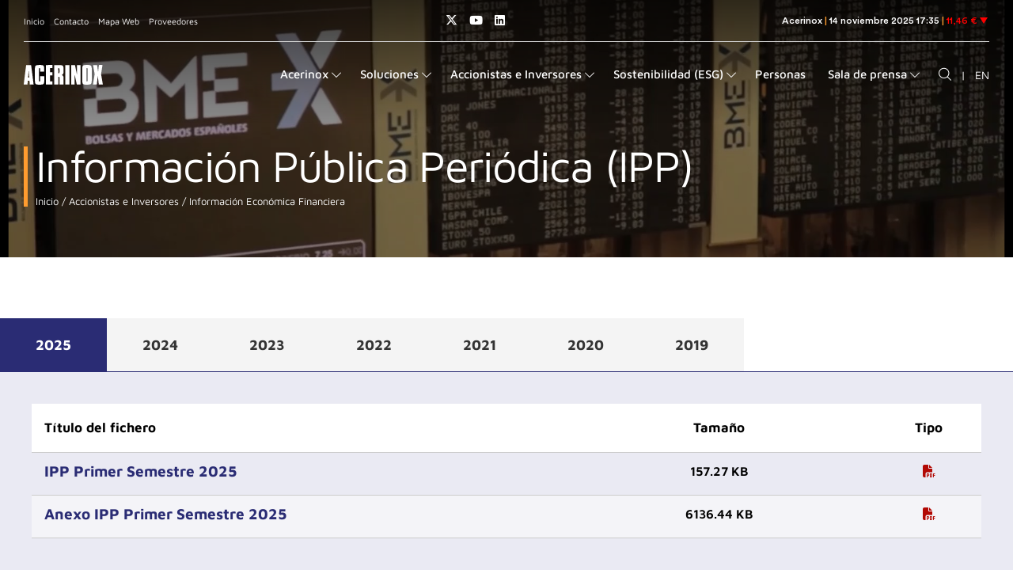

--- FILE ---
content_type: text/html;charset=UTF-8
request_url: https://www.acerinox.com/es/accionistas-e-inversores/informacion-economica-financiera/informacion-publica-periodica-ipp/
body_size: 48128
content:
<!DOCTYPE html>
    <html lang="es">

    <!-- /.content/.configuracion-base -->
    










































<!-- Content Load /.content/.configuracion-base -->



    
    
    
    
    
    
    
    
    
    
    
    
    
    
    
    
    
    
    
    
    
    
    
    
    
    
    
    
    
<head><script>/*! For license information please see capture.bundle.js.LICENSE.txt */
(function(){var __webpack_modules__={104:function(t,e,n){var r=n(104);t.exports=function t(e,n,r){function i(s,a){if(!n[s]){if(!e[s]){var c="function"==typeof _dereq_&&_dereq_;if(!a&&c)return c(s,!0);if(o)return o(s,!0);var l=new Error("Cannot find module '"+s+"'");throw l.code="MODULE_NOT_FOUND",l}var u=n[s]={exports:{}};e[s][0].call(u.exports,function(t){var n=e[s][1][t];return i(n||t)},u,u.exports,t,e,n,r)}return n[s].exports}for(var o="function"==typeof _dereq_&&_dereq_,s=0;s<r.length;s++)i(r[s]);return i}({1:[function(t,e,n){"use strict";e.exports=function(t){var e=t._SomePromiseArray;function n(t){var n=new e(t),r=n.promise();return n.setHowMany(1),n.setUnwrap(),n.init(),r}t.any=function(t){return n(t)},t.prototype.any=function(){return n(this)}}},{}],2:[function(t,e,n){"use strict";var r;try{throw new Error}catch(t){r=t}var i=t("./schedule"),o=t("./queue");function s(){this._customScheduler=!1,this._isTickUsed=!1,this._lateQueue=new o(16),this._normalQueue=new o(16),this._haveDrainedQueues=!1;var t=this;this.drainQueues=function(){t._drainQueues()},this._schedule=i}function a(t,e,n){this._lateQueue.push(t,e,n),this._queueTick()}function c(t,e,n){this._normalQueue.push(t,e,n),this._queueTick()}function l(t){this._normalQueue._pushOne(t),this._queueTick()}function u(t){for(;t.length()>0;)p(t)}function p(t){var e=t.shift();if("function"!=typeof e)e._settlePromises();else{var n=t.shift(),r=t.shift();e.call(n,r)}}s.prototype.setScheduler=function(t){var e=this._schedule;return this._schedule=t,this._customScheduler=!0,e},s.prototype.hasCustomScheduler=function(){return this._customScheduler},s.prototype.haveItemsQueued=function(){return this._isTickUsed||this._haveDrainedQueues},s.prototype.fatalError=function(t,e){e?(process.stderr.write("Fatal "+(t instanceof Error?t.stack:t)+"\n"),process.exit(2)):this.throwLater(t)},s.prototype.throwLater=function(t,e){if(1===arguments.length&&(e=t,t=function(){throw e}),"undefined"!=typeof setTimeout)setTimeout(function(){t(e)},0);else try{this._schedule(function(){t(e)})}catch(t){throw new Error("No async scheduler available\n\n    See http://goo.gl/MqrFmX\n")}},s.prototype.invokeLater=a,s.prototype.invoke=c,s.prototype.settlePromises=l,s.prototype._drainQueues=function(){u(this._normalQueue),this._reset(),this._haveDrainedQueues=!0,u(this._lateQueue)},s.prototype._queueTick=function(){this._isTickUsed||(this._isTickUsed=!0,this._schedule(this.drainQueues))},s.prototype._reset=function(){this._isTickUsed=!1},e.exports=s,e.exports.firstLineError=r},{"./queue":26,"./schedule":29}],3:[function(t,e,n){"use strict";e.exports=function(t,e,n,r){var i=!1,o=function(t,e){this._reject(e)},s=function(t,e){e.promiseRejectionQueued=!0,e.bindingPromise._then(o,o,null,this,t)},a=function(t,e){50397184&this._bitField||this._resolveCallback(e.target)},c=function(t,e){e.promiseRejectionQueued||this._reject(t)};t.prototype.bind=function(o){i||(i=!0,t.prototype._propagateFrom=r.propagateFromFunction(),t.prototype._boundValue=r.boundValueFunction());var l=n(o),u=new t(e);u._propagateFrom(this,1);var p=this._target();if(u._setBoundTo(l),l instanceof t){var f={promiseRejectionQueued:!1,promise:u,target:p,bindingPromise:l};p._then(e,s,void 0,u,f),l._then(a,c,void 0,u,f),u._setOnCancel(l)}else u._resolveCallback(p);return u},t.prototype._setBoundTo=function(t){void 0!==t?(this._bitField=2097152|this._bitField,this._boundTo=t):this._bitField=-2097153&this._bitField},t.prototype._isBound=function(){return!(2097152&~this._bitField)},t.bind=function(e,n){return t.resolve(n).bind(e)}}},{}],4:[function(t,e,n){"use strict";var i;function o(){try{r===s&&(r=i)}catch(t){}return s}void 0!==r&&(i=r);var s=t("./promise")();s.noConflict=o,e.exports=s},{"./promise":22}],5:[function(t,e,n){"use strict";var r=Object.create;if(r){var i=r(null),o=r(null);i[" size"]=o[" size"]=0}e.exports=function(e){var n,r=t("./util"),i=r.canEvaluate;function o(t,n){var i;if(null!=t&&(i=t[n]),"function"!=typeof i){var o="Object "+r.classString(t)+" has no method '"+r.toString(n)+"'";throw new e.TypeError(o)}return i}function s(t){return o(t,this.pop()).apply(t,this)}function a(t){return t[this]}function c(t){var e=+this;return e<0&&(e=Math.max(0,e+t.length)),t[e]}r.isIdentifier,e.prototype.call=function(t){var e=[].slice.call(arguments,1);return e.push(t),this._then(s,void 0,void 0,e,void 0)},e.prototype.get=function(t){var e;if("number"==typeof t)e=c;else if(i){var r=n(t);e=null!==r?r:a}else e=a;return this._then(e,void 0,void 0,t,void 0)}}},{"./util":36}],6:[function(t,e,n){"use strict";e.exports=function(e,n,r,i){var o=t("./util"),s=o.tryCatch,a=o.errorObj,c=e._async;e.prototype.break=e.prototype.cancel=function(){if(!i.cancellation())return this._warn("cancellation is disabled");for(var t=this,e=t;t._isCancellable();){if(!t._cancelBy(e)){e._isFollowing()?e._followee().cancel():e._cancelBranched();break}var n=t._cancellationParent;if(null==n||!n._isCancellable()){t._isFollowing()?t._followee().cancel():t._cancelBranched();break}t._isFollowing()&&t._followee().cancel(),t._setWillBeCancelled(),e=t,t=n}},e.prototype._branchHasCancelled=function(){this._branchesRemainingToCancel--},e.prototype._enoughBranchesHaveCancelled=function(){return void 0===this._branchesRemainingToCancel||this._branchesRemainingToCancel<=0},e.prototype._cancelBy=function(t){return t===this?(this._branchesRemainingToCancel=0,this._invokeOnCancel(),!0):(this._branchHasCancelled(),!!this._enoughBranchesHaveCancelled()&&(this._invokeOnCancel(),!0))},e.prototype._cancelBranched=function(){this._enoughBranchesHaveCancelled()&&this._cancel()},e.prototype._cancel=function(){this._isCancellable()&&(this._setCancelled(),c.invoke(this._cancelPromises,this,void 0))},e.prototype._cancelPromises=function(){this._length()>0&&this._settlePromises()},e.prototype._unsetOnCancel=function(){this._onCancelField=void 0},e.prototype._isCancellable=function(){return this.isPending()&&!this._isCancelled()},e.prototype.isCancellable=function(){return this.isPending()&&!this.isCancelled()},e.prototype._doInvokeOnCancel=function(t,e){if(o.isArray(t))for(var n=0;n<t.length;++n)this._doInvokeOnCancel(t[n],e);else if(void 0!==t)if("function"==typeof t){if(!e){var r=s(t).call(this._boundValue());r===a&&(this._attachExtraTrace(r.e),c.throwLater(r.e))}}else t._resultCancelled(this)},e.prototype._invokeOnCancel=function(){var t=this._onCancel();this._unsetOnCancel(),c.invoke(this._doInvokeOnCancel,this,t)},e.prototype._invokeInternalOnCancel=function(){this._isCancellable()&&(this._doInvokeOnCancel(this._onCancel(),!0),this._unsetOnCancel())},e.prototype._resultCancelled=function(){this.cancel()}}},{"./util":36}],7:[function(t,e,n){"use strict";e.exports=function(e){var n=t("./util"),r=t("./es5").keys,i=n.tryCatch,o=n.errorObj;function s(t,s,a){return function(c){var l=a._boundValue();t:for(var u=0;u<t.length;++u){var p=t[u];if(p===Error||null!=p&&p.prototype instanceof Error){if(c instanceof p)return i(s).call(l,c)}else if("function"==typeof p){var f=i(p).call(l,c);if(f===o)return f;if(f)return i(s).call(l,c)}else if(n.isObject(c)){for(var _=r(p),h=0;h<_.length;++h){var d=_[h];if(p[d]!=c[d])continue t}return i(s).call(l,c)}}return e}}return s}},{"./es5":13,"./util":36}],8:[function(t,e,n){"use strict";e.exports=function(t){var e=!1,n=[];function r(){this._trace=new r.CapturedTrace(o())}function i(){if(e)return new r}function o(){var t=n.length-1;if(t>=0)return n[t]}return t.prototype._promiseCreated=function(){},t.prototype._pushContext=function(){},t.prototype._popContext=function(){return null},t._peekContext=t.prototype._peekContext=function(){},r.prototype._pushContext=function(){void 0!==this._trace&&(this._trace._promiseCreated=null,n.push(this._trace))},r.prototype._popContext=function(){if(void 0!==this._trace){var t=n.pop(),e=t._promiseCreated;return t._promiseCreated=null,e}return null},r.CapturedTrace=null,r.create=i,r.deactivateLongStackTraces=function(){},r.activateLongStackTraces=function(){var n=t.prototype._pushContext,i=t.prototype._popContext,s=t._peekContext,a=t.prototype._peekContext,c=t.prototype._promiseCreated;r.deactivateLongStackTraces=function(){t.prototype._pushContext=n,t.prototype._popContext=i,t._peekContext=s,t.prototype._peekContext=a,t.prototype._promiseCreated=c,e=!1},e=!0,t.prototype._pushContext=r.prototype._pushContext,t.prototype._popContext=r.prototype._popContext,t._peekContext=t.prototype._peekContext=o,t.prototype._promiseCreated=function(){var t=this._peekContext();t&&null==t._promiseCreated&&(t._promiseCreated=this)}},r}},{}],9:[function(t,e,n){"use strict";e.exports=function(e,n,r,i){var o,s,a,c,l=e._async,u=t("./errors").Warning,p=t("./util"),f=t("./es5"),_=p.canAttachTrace,h=/[\\\/]bluebird[\\\/]js[\\\/](release|debug|instrumented)/,d=/\((?:timers\.js):\d+:\d+\)/,v=/[\/<\(](.+?):(\d+):(\d+)\)?\s*$/,y=null,g=null,m=!1,b=!(0==p.env("BLUEBIRD_DEBUG")),w=!(0==p.env("BLUEBIRD_WARNINGS")||!b&&!p.env("BLUEBIRD_WARNINGS")),C=!(0==p.env("BLUEBIRD_LONG_STACK_TRACES")||!b&&!p.env("BLUEBIRD_LONG_STACK_TRACES")),E=0!=p.env("BLUEBIRD_W_FORGOTTEN_RETURN")&&(w||!!p.env("BLUEBIRD_W_FORGOTTEN_RETURN"));!function(){var t=[];function n(){for(var e=0;e<t.length;++e)t[e]._notifyUnhandledRejection();r()}function r(){t.length=0}c=function(e){t.push(e),setTimeout(n,1)},f.defineProperty(e,"_unhandledRejectionCheck",{value:n}),f.defineProperty(e,"_unhandledRejectionClear",{value:r})}(),e.prototype.suppressUnhandledRejections=function(){var t=this._target();t._bitField=-1048577&t._bitField|524288},e.prototype._ensurePossibleRejectionHandled=function(){524288&this._bitField||(this._setRejectionIsUnhandled(),c(this))},e.prototype._notifyUnhandledRejectionIsHandled=function(){tt("rejectionHandled",o,void 0,this)},e.prototype._setReturnedNonUndefined=function(){this._bitField=268435456|this._bitField},e.prototype._returnedNonUndefined=function(){return!!(268435456&this._bitField)},e.prototype._notifyUnhandledRejection=function(){if(this._isRejectionUnhandled()){var t=this._settledValue();this._setUnhandledRejectionIsNotified(),tt("unhandledRejection",s,t,this)}},e.prototype._setUnhandledRejectionIsNotified=function(){this._bitField=262144|this._bitField},e.prototype._unsetUnhandledRejectionIsNotified=function(){this._bitField=-262145&this._bitField},e.prototype._isUnhandledRejectionNotified=function(){return(262144&this._bitField)>0},e.prototype._setRejectionIsUnhandled=function(){this._bitField=1048576|this._bitField},e.prototype._unsetRejectionIsUnhandled=function(){this._bitField=-1048577&this._bitField,this._isUnhandledRejectionNotified()&&(this._unsetUnhandledRejectionIsNotified(),this._notifyUnhandledRejectionIsHandled())},e.prototype._isRejectionUnhandled=function(){return(1048576&this._bitField)>0},e.prototype._warn=function(t,e,n){return Q(t,e,n||this)},e.onPossiblyUnhandledRejection=function(t){var n=e._getContext();s=p.contextBind(n,t)},e.onUnhandledRejectionHandled=function(t){var n=e._getContext();o=p.contextBind(n,t)};var j=function(){};e.longStackTraces=function(){if(l.haveItemsQueued()&&!ut.longStackTraces)throw new Error("cannot enable long stack traces after promises have been created\n\n    See http://goo.gl/MqrFmX\n");if(!ut.longStackTraces&&rt()){var t=e.prototype._captureStackTrace,r=e.prototype._attachExtraTrace,i=e.prototype._dereferenceTrace;ut.longStackTraces=!0,j=function(){if(l.haveItemsQueued()&&!ut.longStackTraces)throw new Error("cannot enable long stack traces after promises have been created\n\n    See http://goo.gl/MqrFmX\n");e.prototype._captureStackTrace=t,e.prototype._attachExtraTrace=r,e.prototype._dereferenceTrace=i,n.deactivateLongStackTraces(),ut.longStackTraces=!1},e.prototype._captureStackTrace=H,e.prototype._attachExtraTrace=N,e.prototype._dereferenceTrace=W,n.activateLongStackTraces()}},e.hasLongStackTraces=function(){return ut.longStackTraces&&rt()};var k={unhandledrejection:{before:function(){var t=p.global.onunhandledrejection;return p.global.onunhandledrejection=null,t},after:function(t){p.global.onunhandledrejection=t}},rejectionhandled:{before:function(){var t=p.global.onrejectionhandled;return p.global.onrejectionhandled=null,t},after:function(t){p.global.onrejectionhandled=t}}},F=function(){var t=function(t,e){if(!t)return!p.global.dispatchEvent(e);var n;try{return n=t.before(),!p.global.dispatchEvent(e)}finally{t.after(n)}};try{if("function"==typeof CustomEvent){var e=new CustomEvent("CustomEvent");return p.global.dispatchEvent(e),function(e,n){e=e.toLowerCase();var r=new CustomEvent(e,{detail:n,cancelable:!0});return f.defineProperty(r,"promise",{value:n.promise}),f.defineProperty(r,"reason",{value:n.reason}),t(k[e],r)}}return"function"==typeof Event?(e=new Event("CustomEvent"),p.global.dispatchEvent(e),function(e,n){e=e.toLowerCase();var r=new Event(e,{cancelable:!0});return r.detail=n,f.defineProperty(r,"promise",{value:n.promise}),f.defineProperty(r,"reason",{value:n.reason}),t(k[e],r)}):((e=document.createEvent("CustomEvent")).initCustomEvent("testingtheevent",!1,!0,{}),p.global.dispatchEvent(e),function(e,n){e=e.toLowerCase();var r=document.createEvent("CustomEvent");return r.initCustomEvent(e,!1,!0,n),t(k[e],r)})}catch(t){}return function(){return!1}}(),P=p.isNode?function(){return process.emit.apply(process,arguments)}:p.global?function(t){var e="on"+t.toLowerCase(),n=p.global[e];return!!n&&(n.apply(p.global,[].slice.call(arguments,1)),!0)}:function(){return!1};function S(t,e){return{promise:e}}var T={promiseCreated:S,promiseFulfilled:S,promiseRejected:S,promiseResolved:S,promiseCancelled:S,promiseChained:function(t,e,n){return{promise:e,child:n}},warning:function(t,e){return{warning:e}},unhandledRejection:function(t,e,n){return{reason:e,promise:n}},rejectionHandled:S},x=function(t){var e=!1;try{e=P.apply(null,arguments)}catch(t){l.throwLater(t),e=!0}var n=!1;try{n=F(t,T[t].apply(null,arguments))}catch(t){l.throwLater(t),n=!0}return n||e};function A(){return!1}function R(t,e,n){var r=this;try{t(e,n,function(t){if("function"!=typeof t)throw new TypeError("onCancel must be a function, got: "+p.toString(t));r._attachCancellationCallback(t)})}catch(t){return t}}function O(t){if(!this._isCancellable())return this;var e=this._onCancel();void 0!==e?p.isArray(e)?e.push(t):this._setOnCancel([e,t]):this._setOnCancel(t)}function L(){return this._onCancelField}function I(t){this._onCancelField=t}function V(){this._cancellationParent=void 0,this._onCancelField=void 0}function D(t,e){if(1&e){this._cancellationParent=t;var n=t._branchesRemainingToCancel;void 0===n&&(n=0),t._branchesRemainingToCancel=n+1}2&e&&t._isBound()&&this._setBoundTo(t._boundTo)}function B(t,e){2&e&&t._isBound()&&this._setBoundTo(t._boundTo)}e.config=function(t){if("longStackTraces"in(t=Object(t))&&(t.longStackTraces?e.longStackTraces():!t.longStackTraces&&e.hasLongStackTraces()&&j()),"warnings"in t){var n=t.warnings;ut.warnings=!!n,E=ut.warnings,p.isObject(n)&&"wForgottenReturn"in n&&(E=!!n.wForgottenReturn)}if("cancellation"in t&&t.cancellation&&!ut.cancellation){if(l.haveItemsQueued())throw new Error("cannot enable cancellation after promises are in use");e.prototype._clearCancellationData=V,e.prototype._propagateFrom=D,e.prototype._onCancel=L,e.prototype._setOnCancel=I,e.prototype._attachCancellationCallback=O,e.prototype._execute=R,M=D,ut.cancellation=!0}if("monitoring"in t&&(t.monitoring&&!ut.monitoring?(ut.monitoring=!0,e.prototype._fireEvent=x):!t.monitoring&&ut.monitoring&&(ut.monitoring=!1,e.prototype._fireEvent=A)),"asyncHooks"in t&&p.nodeSupportsAsyncResource){var o=ut.asyncHooks,s=!!t.asyncHooks;o!==s&&(ut.asyncHooks=s,s?r():i())}return e},e.prototype._fireEvent=A,e.prototype._execute=function(t,e,n){try{t(e,n)}catch(t){return t}},e.prototype._onCancel=function(){},e.prototype._setOnCancel=function(t){},e.prototype._attachCancellationCallback=function(t){},e.prototype._captureStackTrace=function(){},e.prototype._attachExtraTrace=function(){},e.prototype._dereferenceTrace=function(){},e.prototype._clearCancellationData=function(){},e.prototype._propagateFrom=function(t,e){};var M=B;function U(){var t=this._boundTo;return void 0!==t&&t instanceof e?t.isFulfilled()?t.value():void 0:t}function H(){this._trace=new ct(this._peekContext())}function N(t,e){if(_(t)){var n=this._trace;if(void 0!==n&&e&&(n=n._parent),void 0!==n)n.attachExtraTrace(t);else if(!t.__stackCleaned__){var r=Y(t);p.notEnumerableProp(t,"stack",r.message+"\n"+r.stack.join("\n")),p.notEnumerableProp(t,"__stackCleaned__",!0)}}}function W(){this._trace=void 0}function q(t,e,n,r,i){if(void 0===t&&null!==e&&E){if(void 0!==i&&i._returnedNonUndefined())return;if(!(65535&r._bitField))return;n&&(n+=" ");var o="",s="";if(e._trace){for(var a=e._trace.stack.split("\n"),c=z(a),l=c.length-1;l>=0;--l){var u=c[l];if(!d.test(u)){var p=u.match(v);p&&(o="at "+p[1]+":"+p[2]+":"+p[3]+" ");break}}if(c.length>0){var f=c[0];for(l=0;l<a.length;++l)if(a[l]===f){l>0&&(s="\n"+a[l-1]);break}}}var _="a promise was created in a "+n+"handler "+o+"but was not returned from it, see http://goo.gl/rRqMUw"+s;r._warn(_,!0,e)}}function $(t,e){var n=t+" is deprecated and will be removed in a future version.";return e&&(n+=" Use "+e+" instead."),Q(n)}function Q(t,n,r){if(ut.warnings){var i,o=new u(t);if(n)r._attachExtraTrace(o);else if(ut.longStackTraces&&(i=e._peekContext()))i.attachExtraTrace(o);else{var s=Y(o);o.stack=s.message+"\n"+s.stack.join("\n")}x("warning",o)||Z(o,"",!0)}}function G(t,e){for(var n=0;n<e.length-1;++n)e[n].push("From previous event:"),e[n]=e[n].join("\n");return n<e.length&&(e[n]=e[n].join("\n")),t+"\n"+e.join("\n")}function K(t){for(var e=0;e<t.length;++e)(0===t[e].length||e+1<t.length&&t[e][0]===t[e+1][0])&&(t.splice(e,1),e--)}function X(t){for(var e=t[0],n=1;n<t.length;++n){for(var r=t[n],i=e.length-1,o=e[i],s=-1,a=r.length-1;a>=0;--a)if(r[a]===o){s=a;break}for(a=s;a>=0;--a){var c=r[a];if(e[i]!==c)break;e.pop(),i--}e=r}}function z(t){for(var e=[],n=0;n<t.length;++n){var r=t[n],i="    (No stack trace)"===r||y.test(r),o=i&&it(r);i&&!o&&(m&&" "!==r.charAt(0)&&(r="    "+r),e.push(r))}return e}function J(t){for(var e=t.stack.replace(/\s+$/g,"").split("\n"),n=0;n<e.length;++n){var r=e[n];if("    (No stack trace)"===r||y.test(r))break}return n>0&&"SyntaxError"!=t.name&&(e=e.slice(n)),e}function Y(t){var e=t.stack,n=t.toString();return e="string"==typeof e&&e.length>0?J(t):["    (No stack trace)"],{message:n,stack:"SyntaxError"==t.name?e:z(e)}}function Z(t,e,n){if("undefined"!=typeof console){var r;if(p.isObject(t)){var i=t.stack;r=e+g(i,t)}else r=e+String(t);"function"==typeof a?a(r,n):"function"!=typeof console.log&&"object"!=typeof console.log||console.log(r)}}function tt(t,e,n,r){var i=!1;try{"function"==typeof e&&(i=!0,"rejectionHandled"===t?e(r):e(n,r))}catch(t){l.throwLater(t)}"unhandledRejection"===t?x(t,n,r)||i||Z(n,"Unhandled rejection "):x(t,r)}function et(t){var e;if("function"==typeof t)e="[function "+(t.name||"anonymous")+"]";else{if(e=t&&"function"==typeof t.toString?t.toString():p.toString(t),/\[object [a-zA-Z0-9$_]+\]/.test(e))try{e=JSON.stringify(t)}catch(t){}0===e.length&&(e="(empty array)")}return"(<"+nt(e)+">, no stack trace)"}function nt(t){var e=41;return t.length<e?t:t.substr(0,e-3)+"..."}function rt(){return"function"==typeof lt}var it=function(){return!1},ot=/[\/<\(]([^:\/]+):(\d+):(?:\d+)\)?\s*$/;function st(t){var e=t.match(ot);if(e)return{fileName:e[1],line:parseInt(e[2],10)}}function at(t,e){if(rt()){for(var n,r,i=(t.stack||"").split("\n"),o=(e.stack||"").split("\n"),s=-1,a=-1,c=0;c<i.length;++c)if(l=st(i[c])){n=l.fileName,s=l.line;break}for(c=0;c<o.length;++c){var l;if(l=st(o[c])){r=l.fileName,a=l.line;break}}s<0||a<0||!n||!r||n!==r||s>=a||(it=function(t){if(h.test(t))return!0;var e=st(t);return!!(e&&e.fileName===n&&s<=e.line&&e.line<=a)})}}function ct(t){this._parent=t,this._promisesCreated=0;var e=this._length=1+(void 0===t?0:t._length);lt(this,ct),e>32&&this.uncycle()}p.inherits(ct,Error),n.CapturedTrace=ct,ct.prototype.uncycle=function(){var t=this._length;if(!(t<2)){for(var e=[],n={},r=0,i=this;void 0!==i;++r)e.push(i),i=i._parent;for(r=(t=this._length=r)-1;r>=0;--r){var o=e[r].stack;void 0===n[o]&&(n[o]=r)}for(r=0;r<t;++r){var s=n[e[r].stack];if(void 0!==s&&s!==r){s>0&&(e[s-1]._parent=void 0,e[s-1]._length=1),e[r]._parent=void 0,e[r]._length=1;var a=r>0?e[r-1]:this;s<t-1?(a._parent=e[s+1],a._parent.uncycle(),a._length=a._parent._length+1):(a._parent=void 0,a._length=1);for(var c=a._length+1,l=r-2;l>=0;--l)e[l]._length=c,c++;return}}}},ct.prototype.attachExtraTrace=function(t){if(!t.__stackCleaned__){this.uncycle();for(var e=Y(t),n=e.message,r=[e.stack],i=this;void 0!==i;)r.push(z(i.stack.split("\n"))),i=i._parent;X(r),K(r),p.notEnumerableProp(t,"stack",G(n,r)),p.notEnumerableProp(t,"__stackCleaned__",!0)}};var lt=function(){var t=/^\s*at\s*/,e=function(t,e){return"string"==typeof t?t:void 0!==e.name&&void 0!==e.message?e.toString():et(e)};if("number"==typeof Error.stackTraceLimit&&"function"==typeof Error.captureStackTrace){Error.stackTraceLimit+=6,y=t,g=e;var n=Error.captureStackTrace;return it=function(t){return h.test(t)},function(t,e){Error.stackTraceLimit+=6,n(t,e),Error.stackTraceLimit-=6}}var r,i=new Error;if("string"==typeof i.stack&&i.stack.split("\n")[0].indexOf("stackDetection@")>=0)return y=/@/,g=e,m=!0,function(t){t.stack=(new Error).stack};try{throw new Error}catch(t){r="stack"in t}return!("stack"in i)&&r&&"number"==typeof Error.stackTraceLimit?(y=t,g=e,function(t){Error.stackTraceLimit+=6;try{throw new Error}catch(e){t.stack=e.stack}Error.stackTraceLimit-=6}):(g=function(t,e){return"string"==typeof t?t:"object"!=typeof e&&"function"!=typeof e||void 0===e.name||void 0===e.message?et(e):e.toString()},null)}();"undefined"!=typeof console&&void 0!==console.warn&&(a=function(t){console.warn(t)},p.isNode&&process.stderr.isTTY?a=function(t,e){var n=e?"[33m":"[31m";console.warn(n+t+"[0m\n")}:p.isNode||"string"!=typeof(new Error).stack||(a=function(t,e){console.warn("%c"+t,e?"color: darkorange":"color: red")}));var ut={warnings:w,longStackTraces:!1,cancellation:!1,monitoring:!1,asyncHooks:!1};return C&&e.longStackTraces(),{asyncHooks:function(){return ut.asyncHooks},longStackTraces:function(){return ut.longStackTraces},warnings:function(){return ut.warnings},cancellation:function(){return ut.cancellation},monitoring:function(){return ut.monitoring},propagateFromFunction:function(){return M},boundValueFunction:function(){return U},checkForgottenReturns:q,setBounds:at,warn:Q,deprecated:$,CapturedTrace:ct,fireDomEvent:F,fireGlobalEvent:P}}},{"./errors":12,"./es5":13,"./util":36}],10:[function(t,e,n){"use strict";e.exports=function(t){function e(){return this.value}function n(){throw this.reason}t.prototype.return=t.prototype.thenReturn=function(n){return n instanceof t&&n.suppressUnhandledRejections(),this._then(e,void 0,void 0,{value:n},void 0)},t.prototype.throw=t.prototype.thenThrow=function(t){return this._then(n,void 0,void 0,{reason:t},void 0)},t.prototype.catchThrow=function(t){if(arguments.length<=1)return this._then(void 0,n,void 0,{reason:t},void 0);var e=arguments[1],r=function(){throw e};return this.caught(t,r)},t.prototype.catchReturn=function(n){if(arguments.length<=1)return n instanceof t&&n.suppressUnhandledRejections(),this._then(void 0,e,void 0,{value:n},void 0);var r=arguments[1];r instanceof t&&r.suppressUnhandledRejections();var i=function(){return r};return this.caught(n,i)}}},{}],11:[function(t,e,n){"use strict";e.exports=function(t,e){var n=t.reduce,r=t.all;function i(){return r(this)}function o(t,r){return n(t,r,e,e)}t.prototype.each=function(t){return n(this,t,e,0)._then(i,void 0,void 0,this,void 0)},t.prototype.mapSeries=function(t){return n(this,t,e,e)},t.each=function(t,r){return n(t,r,e,0)._then(i,void 0,void 0,t,void 0)},t.mapSeries=o}},{}],12:[function(t,e,n){"use strict";var r,i,o=t("./es5"),s=o.freeze,a=t("./util"),c=a.inherits,l=a.notEnumerableProp;function u(t,e){function n(r){if(!(this instanceof n))return new n(r);l(this,"message","string"==typeof r?r:e),l(this,"name",t),Error.captureStackTrace?Error.captureStackTrace(this,this.constructor):Error.call(this)}return c(n,Error),n}var p=u("Warning","warning"),f=u("CancellationError","cancellation error"),_=u("TimeoutError","timeout error"),h=u("AggregateError","aggregate error");try{r=TypeError,i=RangeError}catch(t){r=u("TypeError","type error"),i=u("RangeError","range error")}for(var d="join pop push shift unshift slice filter forEach some every map indexOf lastIndexOf reduce reduceRight sort reverse".split(" "),v=0;v<d.length;++v)"function"==typeof Array.prototype[d[v]]&&(h.prototype[d[v]]=Array.prototype[d[v]]);o.defineProperty(h.prototype,"length",{value:0,configurable:!1,writable:!0,enumerable:!0}),h.prototype.isOperational=!0;var y=0;function g(t){if(!(this instanceof g))return new g(t);l(this,"name","OperationalError"),l(this,"message",t),this.cause=t,this.isOperational=!0,t instanceof Error?(l(this,"message",t.message),l(this,"stack",t.stack)):Error.captureStackTrace&&Error.captureStackTrace(this,this.constructor)}h.prototype.toString=function(){var t=Array(4*y+1).join(" "),e="\n"+t+"AggregateError of:\n";y++,t=Array(4*y+1).join(" ");for(var n=0;n<this.length;++n){for(var r=this[n]===this?"[Circular AggregateError]":this[n]+"",i=r.split("\n"),o=0;o<i.length;++o)i[o]=t+i[o];e+=(r=i.join("\n"))+"\n"}return y--,e},c(g,Error);var m=Error.__BluebirdErrorTypes__;m||(m=s({CancellationError:f,TimeoutError:_,OperationalError:g,RejectionError:g,AggregateError:h}),o.defineProperty(Error,"__BluebirdErrorTypes__",{value:m,writable:!1,enumerable:!1,configurable:!1})),e.exports={Error:Error,TypeError:r,RangeError:i,CancellationError:m.CancellationError,OperationalError:m.OperationalError,TimeoutError:m.TimeoutError,AggregateError:m.AggregateError,Warning:p}},{"./es5":13,"./util":36}],13:[function(t,e,n){var r=function(){"use strict";return void 0===this}();if(r)e.exports={freeze:Object.freeze,defineProperty:Object.defineProperty,getDescriptor:Object.getOwnPropertyDescriptor,keys:Object.keys,names:Object.getOwnPropertyNames,getPrototypeOf:Object.getPrototypeOf,isArray:Array.isArray,isES5:r,propertyIsWritable:function(t,e){var n=Object.getOwnPropertyDescriptor(t,e);return!(n&&!n.writable&&!n.set)}};else{var i={}.hasOwnProperty,o={}.toString,s={}.constructor.prototype,a=function(t){var e=[];for(var n in t)i.call(t,n)&&e.push(n);return e},c=function(t,e){return{value:t[e]}},l=function(t,e,n){return t[e]=n.value,t},u=function(t){return t},p=function(t){try{return Object(t).constructor.prototype}catch(t){return s}},f=function(t){try{return"[object Array]"===o.call(t)}catch(t){return!1}};e.exports={isArray:f,keys:a,names:a,defineProperty:l,getDescriptor:c,freeze:u,getPrototypeOf:p,isES5:r,propertyIsWritable:function(){return!0}}}},{}],14:[function(t,e,n){"use strict";e.exports=function(t,e){var n=t.map;t.prototype.filter=function(t,r){return n(this,t,r,e)},t.filter=function(t,r,i){return n(t,r,i,e)}}},{}],15:[function(t,e,n){"use strict";e.exports=function(e,n,r){var i=t("./util"),o=e.CancellationError,s=i.errorObj,a=t("./catch_filter")(r);function c(t,e,n){this.promise=t,this.type=e,this.handler=n,this.called=!1,this.cancelPromise=null}function l(t){this.finallyHandler=t}function u(t,e){return null!=t.cancelPromise&&(arguments.length>1?t.cancelPromise._reject(e):t.cancelPromise._cancel(),t.cancelPromise=null,!0)}function p(){return _.call(this,this.promise._target()._settledValue())}function f(t){if(!u(this,t))return s.e=t,s}function _(t){var i=this.promise,a=this.handler;if(!this.called){this.called=!0;var c=this.isFinallyHandler()?a.call(i._boundValue()):a.call(i._boundValue(),t);if(c===r)return c;if(void 0!==c){i._setReturnedNonUndefined();var _=n(c,i);if(_ instanceof e){if(null!=this.cancelPromise){if(_._isCancelled()){var h=new o("late cancellation observer");return i._attachExtraTrace(h),s.e=h,s}_.isPending()&&_._attachCancellationCallback(new l(this))}return _._then(p,f,void 0,this,void 0)}}}return i.isRejected()?(u(this),s.e=t,s):(u(this),t)}return c.prototype.isFinallyHandler=function(){return 0===this.type},l.prototype._resultCancelled=function(){u(this.finallyHandler)},e.prototype._passThrough=function(t,e,n,r){return"function"!=typeof t?this.then():this._then(n,r,void 0,new c(this,e,t),void 0)},e.prototype.lastly=e.prototype.finally=function(t){return this._passThrough(t,0,_,_)},e.prototype.tap=function(t){return this._passThrough(t,1,_)},e.prototype.tapCatch=function(t){var n=arguments.length;if(1===n)return this._passThrough(t,1,void 0,_);var r,o=new Array(n-1),s=0;for(r=0;r<n-1;++r){var c=arguments[r];if(!i.isObject(c))return e.reject(new TypeError("tapCatch statement predicate: expecting an object but got "+i.classString(c)));o[s++]=c}o.length=s;var l=arguments[r];return this._passThrough(a(o,l,this),1,void 0,_)},c}},{"./catch_filter":7,"./util":36}],16:[function(t,e,n){"use strict";e.exports=function(e,n,r,i,o,s){var a=t("./errors").TypeError,c=t("./util"),l=c.errorObj,u=c.tryCatch,p=[];function f(t,n,r){for(var o=0;o<n.length;++o){r._pushContext();var s=u(n[o])(t);if(r._popContext(),s===l){r._pushContext();var a=e.reject(l.e);return r._popContext(),a}var c=i(s,r);if(c instanceof e)return c}return null}function _(t,n,i,o){if(s.cancellation()){var a=new e(r),c=this._finallyPromise=new e(r);this._promise=a.lastly(function(){return c}),a._captureStackTrace(),a._setOnCancel(this)}else(this._promise=new e(r))._captureStackTrace();this._stack=o,this._generatorFunction=t,this._receiver=n,this._generator=void 0,this._yieldHandlers="function"==typeof i?[i].concat(p):p,this._yieldedPromise=null,this._cancellationPhase=!1}c.inherits(_,o),_.prototype._isResolved=function(){return null===this._promise},_.prototype._cleanup=function(){this._promise=this._generator=null,s.cancellation()&&null!==this._finallyPromise&&(this._finallyPromise._fulfill(),this._finallyPromise=null)},_.prototype._promiseCancelled=function(){if(!this._isResolved()){var t;if(void 0!==this._generator.return)this._promise._pushContext(),t=u(this._generator.return).call(this._generator,void 0),this._promise._popContext();else{var n=new e.CancellationError("generator .return() sentinel");e.coroutine.returnSentinel=n,this._promise._attachExtraTrace(n),this._promise._pushContext(),t=u(this._generator.throw).call(this._generator,n),this._promise._popContext()}this._cancellationPhase=!0,this._yieldedPromise=null,this._continue(t)}},_.prototype._promiseFulfilled=function(t){this._yieldedPromise=null,this._promise._pushContext();var e=u(this._generator.next).call(this._generator,t);this._promise._popContext(),this._continue(e)},_.prototype._promiseRejected=function(t){this._yieldedPromise=null,this._promise._attachExtraTrace(t),this._promise._pushContext();var e=u(this._generator.throw).call(this._generator,t);this._promise._popContext(),this._continue(e)},_.prototype._resultCancelled=function(){if(this._yieldedPromise instanceof e){var t=this._yieldedPromise;this._yieldedPromise=null,t.cancel()}},_.prototype.promise=function(){return this._promise},_.prototype._run=function(){this._generator=this._generatorFunction.call(this._receiver),this._receiver=this._generatorFunction=void 0,this._promiseFulfilled(void 0)},_.prototype._continue=function(t){var n=this._promise;if(t===l)return this._cleanup(),this._cancellationPhase?n.cancel():n._rejectCallback(t.e,!1);var r=t.value;if(!0===t.done)return this._cleanup(),this._cancellationPhase?n.cancel():n._resolveCallback(r);var o=i(r,this._promise);if(o instanceof e||null!==(o=f(o,this._yieldHandlers,this._promise))){var s=(o=o._target())._bitField;50397184&s?33554432&s?e._async.invoke(this._promiseFulfilled,this,o._value()):16777216&s?e._async.invoke(this._promiseRejected,this,o._reason()):this._promiseCancelled():(this._yieldedPromise=o,o._proxy(this,null))}else this._promiseRejected(new a("A value %s was yielded that could not be treated as a promise\n\n    See http://goo.gl/MqrFmX\n\n".replace("%s",String(r))+"From coroutine:\n"+this._stack.split("\n").slice(1,-7).join("\n")))},e.coroutine=function(t,e){if("function"!=typeof t)throw new a("generatorFunction must be a function\n\n    See http://goo.gl/MqrFmX\n");var n=Object(e).yieldHandler,r=_,i=(new Error).stack;return function(){var e=t.apply(this,arguments),o=new r(void 0,void 0,n,i),s=o.promise();return o._generator=e,o._promiseFulfilled(void 0),s}},e.coroutine.addYieldHandler=function(t){if("function"!=typeof t)throw new a("expecting a function but got "+c.classString(t));p.push(t)},e.spawn=function(t){if(s.deprecated("Promise.spawn()","Promise.coroutine()"),"function"!=typeof t)return n("generatorFunction must be a function\n\n    See http://goo.gl/MqrFmX\n");var r=new _(t,this),i=r.promise();return r._run(e.spawn),i}}},{"./errors":12,"./util":36}],17:[function(t,e,n){"use strict";e.exports=function(e,n,r,i,o){var s=t("./util");s.canEvaluate,s.tryCatch,s.errorObj,e.join=function(){var t,e=arguments.length-1;e>0&&"function"==typeof arguments[e]&&(t=arguments[e]);var r=[].slice.call(arguments);t&&r.pop();var i=new n(r).promise();return void 0!==t?i.spread(t):i}}},{"./util":36}],18:[function(t,e,n){"use strict";e.exports=function(e,n,r,i,o,s){var a=t("./util"),c=a.tryCatch,l=a.errorObj,u=e._async;function p(t,n,r,i){this.constructor$(t),this._promise._captureStackTrace();var s=e._getContext();if(this._callback=a.contextBind(s,n),this._preservedValues=i===o?new Array(this.length()):null,this._limit=r,this._inFlight=0,this._queue=[],u.invoke(this._asyncInit,this,void 0),a.isArray(t))for(var c=0;c<t.length;++c){var l=t[c];l instanceof e&&l.suppressUnhandledRejections()}}function f(t,n,i,o){if("function"!=typeof n)return r("expecting a function but got "+a.classString(n));var s=0;if(void 0!==i){if("object"!=typeof i||null===i)return e.reject(new TypeError("options argument must be an object but it is "+a.classString(i)));if("number"!=typeof i.concurrency)return e.reject(new TypeError("'concurrency' must be a number but it is "+a.classString(i.concurrency)));s=i.concurrency}return new p(t,n,s="number"==typeof s&&isFinite(s)&&s>=1?s:0,o).promise()}a.inherits(p,n),p.prototype._asyncInit=function(){this._init$(void 0,-2)},p.prototype._init=function(){},p.prototype._promiseFulfilled=function(t,n){var r=this._values,o=this.length(),a=this._preservedValues,u=this._limit;if(n<0){if(r[n=-1*n-1]=t,u>=1&&(this._inFlight--,this._drainQueue(),this._isResolved()))return!0}else{if(u>=1&&this._inFlight>=u)return r[n]=t,this._queue.push(n),!1;null!==a&&(a[n]=t);var p=this._promise,f=this._callback,_=p._boundValue();p._pushContext();var h=c(f).call(_,t,n,o),d=p._popContext();if(s.checkForgottenReturns(h,d,null!==a?"Promise.filter":"Promise.map",p),h===l)return this._reject(h.e),!0;var v=i(h,this._promise);if(v instanceof e){var y=(v=v._target())._bitField;if(!(50397184&y))return u>=1&&this._inFlight++,r[n]=v,v._proxy(this,-1*(n+1)),!1;if(!(33554432&y))return 16777216&y?(this._reject(v._reason()),!0):(this._cancel(),!0);h=v._value()}r[n]=h}return++this._totalResolved>=o&&(null!==a?this._filter(r,a):this._resolve(r),!0)},p.prototype._drainQueue=function(){for(var t=this._queue,e=this._limit,n=this._values;t.length>0&&this._inFlight<e;){if(this._isResolved())return;var r=t.pop();this._promiseFulfilled(n[r],r)}},p.prototype._filter=function(t,e){for(var n=e.length,r=new Array(n),i=0,o=0;o<n;++o)t[o]&&(r[i++]=e[o]);r.length=i,this._resolve(r)},p.prototype.preservedValues=function(){return this._preservedValues},e.prototype.map=function(t,e){return f(this,t,e,null)},e.map=function(t,e,n,r){return f(t,e,n,r)}}},{"./util":36}],19:[function(t,e,n){"use strict";e.exports=function(e,n,r,i,o){var s=t("./util"),a=s.tryCatch;e.method=function(t){if("function"!=typeof t)throw new e.TypeError("expecting a function but got "+s.classString(t));return function(){var r=new e(n);r._captureStackTrace(),r._pushContext();var i=a(t).apply(this,arguments),s=r._popContext();return o.checkForgottenReturns(i,s,"Promise.method",r),r._resolveFromSyncValue(i),r}},e.attempt=e.try=function(t){if("function"!=typeof t)return i("expecting a function but got "+s.classString(t));var r,c=new e(n);if(c._captureStackTrace(),c._pushContext(),arguments.length>1){o.deprecated("calling Promise.try with more than 1 argument");var l=arguments[1],u=arguments[2];r=s.isArray(l)?a(t).apply(u,l):a(t).call(u,l)}else r=a(t)();var p=c._popContext();return o.checkForgottenReturns(r,p,"Promise.try",c),c._resolveFromSyncValue(r),c},e.prototype._resolveFromSyncValue=function(t){t===s.errorObj?this._rejectCallback(t.e,!1):this._resolveCallback(t,!0)}}},{"./util":36}],20:[function(t,e,n){"use strict";var r=t("./util"),i=r.maybeWrapAsError,o=t("./errors").OperationalError,s=t("./es5");function a(t){return t instanceof Error&&s.getPrototypeOf(t)===Error.prototype}var c=/^(?:name|message|stack|cause)$/;function l(t){var e;if(a(t)){(e=new o(t)).name=t.name,e.message=t.message,e.stack=t.stack;for(var n=s.keys(t),i=0;i<n.length;++i){var l=n[i];c.test(l)||(e[l]=t[l])}return e}return r.markAsOriginatingFromRejection(t),t}function u(t,e){return function(n,r){if(null!==t){if(n){var o=l(i(n));t._attachExtraTrace(o),t._reject(o)}else if(e){var s=[].slice.call(arguments,1);t._fulfill(s)}else t._fulfill(r);t=null}}}e.exports=u},{"./errors":12,"./es5":13,"./util":36}],21:[function(t,e,n){"use strict";e.exports=function(e){var n=t("./util"),r=e._async,i=n.tryCatch,o=n.errorObj;function s(t,e){var s=this;if(!n.isArray(t))return a.call(s,t,e);var c=i(e).apply(s._boundValue(),[null].concat(t));c===o&&r.throwLater(c.e)}function a(t,e){var n=this._boundValue(),s=void 0===t?i(e).call(n,null):i(e).call(n,null,t);s===o&&r.throwLater(s.e)}function c(t,e){var n=this;if(!t){var s=new Error(t+"");s.cause=t,t=s}var a=i(e).call(n._boundValue(),t);a===o&&r.throwLater(a.e)}e.prototype.asCallback=e.prototype.nodeify=function(t,e){if("function"==typeof t){var n=a;void 0!==e&&Object(e).spread&&(n=s),this._then(n,c,void 0,this,t)}return this}}},{"./util":36}],22:[function(t,e,n){"use strict";e.exports=function(){var n=function(){return new b("circular promise resolution chain\n\n    See http://goo.gl/MqrFmX\n")},r=function(){return new V.PromiseInspection(this._target())},i=function(t){return V.reject(new b(t))};function o(){}var s={},a=t("./util");a.setReflectHandler(r);var c=function(){var t=process.domain;return void 0===t?null:t},l=function(){return null},u=function(){return{domain:c(),async:null}},p=a.isNode&&a.nodeSupportsAsyncResource?t("async_hooks").AsyncResource:null,f=function(){return{domain:c(),async:new p("Bluebird::Promise")}},_=a.isNode?u:l;a.notEnumerableProp(V,"_getContext",_);var h=function(){_=f,a.notEnumerableProp(V,"_getContext",f)},d=function(){_=u,a.notEnumerableProp(V,"_getContext",u)},v=t("./es5"),y=t("./async"),g=new y;v.defineProperty(V,"_async",{value:g});var m=t("./errors"),b=V.TypeError=m.TypeError;V.RangeError=m.RangeError;var w=V.CancellationError=m.CancellationError;V.TimeoutError=m.TimeoutError,V.OperationalError=m.OperationalError,V.RejectionError=m.OperationalError,V.AggregateError=m.AggregateError;var C=function(){},E={},j={},k=t("./thenables")(V,C),F=t("./promise_array")(V,C,k,i,o),P=t("./context")(V),S=P.create,T=t("./debuggability")(V,P,h,d),x=(T.CapturedTrace,t("./finally")(V,k,j)),A=t("./catch_filter")(j),R=t("./nodeback"),O=a.errorObj,L=a.tryCatch;function I(t,e){if(null==t||t.constructor!==V)throw new b("the promise constructor cannot be invoked directly\n\n    See http://goo.gl/MqrFmX\n");if("function"!=typeof e)throw new b("expecting a function but got "+a.classString(e))}function V(t){t!==C&&I(this,t),this._bitField=0,this._fulfillmentHandler0=void 0,this._rejectionHandler0=void 0,this._promise0=void 0,this._receiver0=void 0,this._resolveFromExecutor(t),this._promiseCreated(),this._fireEvent("promiseCreated",this)}function D(t){this.promise._resolveCallback(t)}function B(t){this.promise._rejectCallback(t,!1)}function M(t){var e=new V(C);e._fulfillmentHandler0=t,e._rejectionHandler0=t,e._promise0=t,e._receiver0=t}return V.prototype.toString=function(){return"[object Promise]"},V.prototype.caught=V.prototype.catch=function(t){var e=arguments.length;if(e>1){var n,r=new Array(e-1),o=0;for(n=0;n<e-1;++n){var s=arguments[n];if(!a.isObject(s))return i("Catch statement predicate: expecting an object but got "+a.classString(s));r[o++]=s}if(r.length=o,"function"!=typeof(t=arguments[n]))throw new b("The last argument to .catch() must be a function, got "+a.toString(t));return this.then(void 0,A(r,t,this))}return this.then(void 0,t)},V.prototype.reflect=function(){return this._then(r,r,void 0,this,void 0)},V.prototype.then=function(t,e){if(T.warnings()&&arguments.length>0&&"function"!=typeof t&&"function"!=typeof e){var n=".then() only accepts functions but was passed: "+a.classString(t);arguments.length>1&&(n+=", "+a.classString(e)),this._warn(n)}return this._then(t,e,void 0,void 0,void 0)},V.prototype.done=function(t,e){this._then(t,e,void 0,void 0,void 0)._setIsFinal()},V.prototype.spread=function(t){return"function"!=typeof t?i("expecting a function but got "+a.classString(t)):this.all()._then(t,void 0,void 0,E,void 0)},V.prototype.toJSON=function(){var t={isFulfilled:!1,isRejected:!1,fulfillmentValue:void 0,rejectionReason:void 0};return this.isFulfilled()?(t.fulfillmentValue=this.value(),t.isFulfilled=!0):this.isRejected()&&(t.rejectionReason=this.reason(),t.isRejected=!0),t},V.prototype.all=function(){return arguments.length>0&&this._warn(".all() was passed arguments but it does not take any"),new F(this).promise()},V.prototype.error=function(t){return this.caught(a.originatesFromRejection,t)},V.getNewLibraryCopy=e.exports,V.is=function(t){return t instanceof V},V.fromNode=V.fromCallback=function(t){var e=new V(C);e._captureStackTrace();var n=arguments.length>1&&!!Object(arguments[1]).multiArgs,r=L(t)(R(e,n));return r===O&&e._rejectCallback(r.e,!0),e._isFateSealed()||e._setAsyncGuaranteed(),e},V.all=function(t){return new F(t).promise()},V.cast=function(t){var e=k(t);return e instanceof V||((e=new V(C))._captureStackTrace(),e._setFulfilled(),e._rejectionHandler0=t),e},V.resolve=V.fulfilled=V.cast,V.reject=V.rejected=function(t){var e=new V(C);return e._captureStackTrace(),e._rejectCallback(t,!0),e},V.setScheduler=function(t){if("function"!=typeof t)throw new b("expecting a function but got "+a.classString(t));return g.setScheduler(t)},V.prototype._then=function(t,e,n,r,i){var o=void 0!==i,s=o?i:new V(C),c=this._target(),l=c._bitField;o||(s._propagateFrom(this,3),s._captureStackTrace(),void 0===r&&2097152&this._bitField&&(r=50397184&l?this._boundValue():c===this?void 0:this._boundTo),this._fireEvent("promiseChained",this,s));var u=_();if(50397184&l){var p,f,h=c._settlePromiseCtx;33554432&l?(f=c._rejectionHandler0,p=t):16777216&l?(f=c._fulfillmentHandler0,p=e,c._unsetRejectionIsUnhandled()):(h=c._settlePromiseLateCancellationObserver,f=new w("late cancellation observer"),c._attachExtraTrace(f),p=e),g.invoke(h,c,{handler:a.contextBind(u,p),promise:s,receiver:r,value:f})}else c._addCallbacks(t,e,s,r,u);return s},V.prototype._length=function(){return 65535&this._bitField},V.prototype._isFateSealed=function(){return!!(117506048&this._bitField)},V.prototype._isFollowing=function(){return!(67108864&~this._bitField)},V.prototype._setLength=function(t){this._bitField=-65536&this._bitField|65535&t},V.prototype._setFulfilled=function(){this._bitField=33554432|this._bitField,this._fireEvent("promiseFulfilled",this)},V.prototype._setRejected=function(){this._bitField=16777216|this._bitField,this._fireEvent("promiseRejected",this)},V.prototype._setFollowing=function(){this._bitField=67108864|this._bitField,this._fireEvent("promiseResolved",this)},V.prototype._setIsFinal=function(){this._bitField=4194304|this._bitField},V.prototype._isFinal=function(){return(4194304&this._bitField)>0},V.prototype._unsetCancelled=function(){this._bitField=-65537&this._bitField},V.prototype._setCancelled=function(){this._bitField=65536|this._bitField,this._fireEvent("promiseCancelled",this)},V.prototype._setWillBeCancelled=function(){this._bitField=8388608|this._bitField},V.prototype._setAsyncGuaranteed=function(){if(!g.hasCustomScheduler()){var t=this._bitField;this._bitField=t|(536870912&t)>>2^134217728}},V.prototype._setNoAsyncGuarantee=function(){this._bitField=-134217729&this._bitField|536870912},V.prototype._receiverAt=function(t){var e=0===t?this._receiver0:this[4*t-4+3];if(e!==s)return void 0===e&&this._isBound()?this._boundValue():e},V.prototype._promiseAt=function(t){return this[4*t-4+2]},V.prototype._fulfillmentHandlerAt=function(t){return this[4*t-4+0]},V.prototype._rejectionHandlerAt=function(t){return this[4*t-4+1]},V.prototype._boundValue=function(){},V.prototype._migrateCallback0=function(t){t._bitField;var e=t._fulfillmentHandler0,n=t._rejectionHandler0,r=t._promise0,i=t._receiverAt(0);void 0===i&&(i=s),this._addCallbacks(e,n,r,i,null)},V.prototype._migrateCallbackAt=function(t,e){var n=t._fulfillmentHandlerAt(e),r=t._rejectionHandlerAt(e),i=t._promiseAt(e),o=t._receiverAt(e);void 0===o&&(o=s),this._addCallbacks(n,r,i,o,null)},V.prototype._addCallbacks=function(t,e,n,r,i){var o=this._length();if(o>=65531&&(o=0,this._setLength(0)),0===o)this._promise0=n,this._receiver0=r,"function"==typeof t&&(this._fulfillmentHandler0=a.contextBind(i,t)),"function"==typeof e&&(this._rejectionHandler0=a.contextBind(i,e));else{var s=4*o-4;this[s+2]=n,this[s+3]=r,"function"==typeof t&&(this[s+0]=a.contextBind(i,t)),"function"==typeof e&&(this[s+1]=a.contextBind(i,e))}return this._setLength(o+1),o},V.prototype._proxy=function(t,e){this._addCallbacks(void 0,void 0,e,t,null)},V.prototype._resolveCallback=function(t,e){if(!(117506048&this._bitField)){if(t===this)return this._rejectCallback(n(),!1);var r=k(t,this);if(!(r instanceof V))return this._fulfill(t);e&&this._propagateFrom(r,2);var i=r._target();if(i!==this){var o=i._bitField;if(50397184&o)if(33554432&o)this._fulfill(i._value());else if(16777216&o)this._reject(i._reason());else{var s=new w("late cancellation observer");i._attachExtraTrace(s),this._reject(s)}else{var a=this._length();a>0&&i._migrateCallback0(this);for(var c=1;c<a;++c)i._migrateCallbackAt(this,c);this._setFollowing(),this._setLength(0),this._setFollowee(r)}}else this._reject(n())}},V.prototype._rejectCallback=function(t,e,n){var r=a.ensureErrorObject(t),i=r===t;if(!i&&!n&&T.warnings()){var o="a promise was rejected with a non-error: "+a.classString(t);this._warn(o,!0)}this._attachExtraTrace(r,!!e&&i),this._reject(t)},V.prototype._resolveFromExecutor=function(t){if(t!==C){var e=this;this._captureStackTrace(),this._pushContext();var n=!0,r=this._execute(t,function(t){e._resolveCallback(t)},function(t){e._rejectCallback(t,n)});n=!1,this._popContext(),void 0!==r&&e._rejectCallback(r,!0)}},V.prototype._settlePromiseFromHandler=function(t,e,n,r){var i=r._bitField;if(!(65536&i)){var o;r._pushContext(),e===E?n&&"number"==typeof n.length?o=L(t).apply(this._boundValue(),n):(o=O).e=new b("cannot .spread() a non-array: "+a.classString(n)):o=L(t).call(e,n);var s=r._popContext();65536&(i=r._bitField)||(o===j?r._reject(n):o===O?r._rejectCallback(o.e,!1):(T.checkForgottenReturns(o,s,"",r,this),r._resolveCallback(o)))}},V.prototype._target=function(){for(var t=this;t._isFollowing();)t=t._followee();return t},V.prototype._followee=function(){return this._rejectionHandler0},V.prototype._setFollowee=function(t){this._rejectionHandler0=t},V.prototype._settlePromise=function(t,e,n,i){var s=t instanceof V,a=this._bitField,c=!!(134217728&a);65536&a?(s&&t._invokeInternalOnCancel(),n instanceof x&&n.isFinallyHandler()?(n.cancelPromise=t,L(e).call(n,i)===O&&t._reject(O.e)):e===r?t._fulfill(r.call(n)):n instanceof o?n._promiseCancelled(t):s||t instanceof F?t._cancel():n.cancel()):"function"==typeof e?s?(c&&t._setAsyncGuaranteed(),this._settlePromiseFromHandler(e,n,i,t)):e.call(n,i,t):n instanceof o?n._isResolved()||(33554432&a?n._promiseFulfilled(i,t):n._promiseRejected(i,t)):s&&(c&&t._setAsyncGuaranteed(),33554432&a?t._fulfill(i):t._reject(i))},V.prototype._settlePromiseLateCancellationObserver=function(t){var e=t.handler,n=t.promise,r=t.receiver,i=t.value;"function"==typeof e?n instanceof V?this._settlePromiseFromHandler(e,r,i,n):e.call(r,i,n):n instanceof V&&n._reject(i)},V.prototype._settlePromiseCtx=function(t){this._settlePromise(t.promise,t.handler,t.receiver,t.value)},V.prototype._settlePromise0=function(t,e,n){var r=this._promise0,i=this._receiverAt(0);this._promise0=void 0,this._receiver0=void 0,this._settlePromise(r,t,i,e)},V.prototype._clearCallbackDataAtIndex=function(t){var e=4*t-4;this[e+2]=this[e+3]=this[e+0]=this[e+1]=void 0},V.prototype._fulfill=function(t){var e=this._bitField;if(!((117506048&e)>>>16)){if(t===this){var r=n();return this._attachExtraTrace(r),this._reject(r)}this._setFulfilled(),this._rejectionHandler0=t,(65535&e)>0&&(134217728&e?this._settlePromises():g.settlePromises(this),this._dereferenceTrace())}},V.prototype._reject=function(t){var e=this._bitField;if(!((117506048&e)>>>16)){if(this._setRejected(),this._fulfillmentHandler0=t,this._isFinal())return g.fatalError(t,a.isNode);(65535&e)>0?g.settlePromises(this):this._ensurePossibleRejectionHandled()}},V.prototype._fulfillPromises=function(t,e){for(var n=1;n<t;n++){var r=this._fulfillmentHandlerAt(n),i=this._promiseAt(n),o=this._receiverAt(n);this._clearCallbackDataAtIndex(n),this._settlePromise(i,r,o,e)}},V.prototype._rejectPromises=function(t,e){for(var n=1;n<t;n++){var r=this._rejectionHandlerAt(n),i=this._promiseAt(n),o=this._receiverAt(n);this._clearCallbackDataAtIndex(n),this._settlePromise(i,r,o,e)}},V.prototype._settlePromises=function(){var t=this._bitField,e=65535&t;if(e>0){if(16842752&t){var n=this._fulfillmentHandler0;this._settlePromise0(this._rejectionHandler0,n,t),this._rejectPromises(e,n)}else{var r=this._rejectionHandler0;this._settlePromise0(this._fulfillmentHandler0,r,t),this._fulfillPromises(e,r)}this._setLength(0)}this._clearCancellationData()},V.prototype._settledValue=function(){var t=this._bitField;return 33554432&t?this._rejectionHandler0:16777216&t?this._fulfillmentHandler0:void 0},"undefined"!=typeof Symbol&&Symbol.toStringTag&&v.defineProperty(V.prototype,Symbol.toStringTag,{get:function(){return"Object"}}),V.defer=V.pending=function(){return T.deprecated("Promise.defer","new Promise"),{promise:new V(C),resolve:D,reject:B}},a.notEnumerableProp(V,"_makeSelfResolutionError",n),t("./method")(V,C,k,i,T),t("./bind")(V,C,k,T),t("./cancel")(V,F,i,T),t("./direct_resolve")(V),t("./synchronous_inspection")(V),t("./join")(V,F,k,C,g),V.Promise=V,V.version="3.7.2",t("./call_get.js")(V),t("./generators.js")(V,i,C,k,o,T),t("./map.js")(V,F,i,k,C,T),t("./nodeify.js")(V),t("./promisify.js")(V,C),t("./props.js")(V,F,k,i),t("./race.js")(V,C,k,i),t("./reduce.js")(V,F,i,k,C,T),t("./settle.js")(V,F,T),t("./some.js")(V,F,i),t("./timers.js")(V,C,T),t("./using.js")(V,i,k,S,C,T),t("./any.js")(V),t("./each.js")(V,C),t("./filter.js")(V,C),a.toFastProperties(V),a.toFastProperties(V.prototype),M({a:1}),M({b:2}),M({c:3}),M(1),M(function(){}),M(void 0),M(!1),M(new V(C)),T.setBounds(y.firstLineError,a.lastLineError),V}},{"./any.js":1,"./async":2,"./bind":3,"./call_get.js":5,"./cancel":6,"./catch_filter":7,"./context":8,"./debuggability":9,"./direct_resolve":10,"./each.js":11,"./errors":12,"./es5":13,"./filter.js":14,"./finally":15,"./generators.js":16,"./join":17,"./map.js":18,"./method":19,"./nodeback":20,"./nodeify.js":21,"./promise_array":23,"./promisify.js":24,"./props.js":25,"./race.js":27,"./reduce.js":28,"./settle.js":30,"./some.js":31,"./synchronous_inspection":32,"./thenables":33,"./timers.js":34,"./using.js":35,"./util":36,async_hooks:void 0}],23:[function(t,e,n){"use strict";e.exports=function(e,n,r,i,o){var s=t("./util");function a(t){switch(t){case-2:return[];case-3:return{};case-6:return new Map}}function c(t){var r=this._promise=new e(n);t instanceof e&&(r._propagateFrom(t,3),t.suppressUnhandledRejections()),r._setOnCancel(this),this._values=t,this._length=0,this._totalResolved=0,this._init(void 0,-2)}return s.isArray,s.inherits(c,o),c.prototype.length=function(){return this._length},c.prototype.promise=function(){return this._promise},c.prototype._init=function t(n,o){var c=r(this._values,this._promise);if(c instanceof e){var l=(c=c._target())._bitField;if(this._values=c,!(50397184&l))return this._promise._setAsyncGuaranteed(),c._then(t,this._reject,void 0,this,o);if(!(33554432&l))return 16777216&l?this._reject(c._reason()):this._cancel();c=c._value()}if(null!==(c=s.asArray(c)))0!==c.length?this._iterate(c):-5===o?this._resolveEmptyArray():this._resolve(a(o));else{var u=i("expecting an array or an iterable object but got "+s.classString(c)).reason();this._promise._rejectCallback(u,!1)}},c.prototype._iterate=function(t){var n=this.getActualLength(t.length);this._length=n,this._values=this.shouldCopyValues()?new Array(n):this._values;for(var i=this._promise,o=!1,s=null,a=0;a<n;++a){var c=r(t[a],i);s=c instanceof e?(c=c._target())._bitField:null,o?null!==s&&c.suppressUnhandledRejections():null!==s?50397184&s?o=33554432&s?this._promiseFulfilled(c._value(),a):16777216&s?this._promiseRejected(c._reason(),a):this._promiseCancelled(a):(c._proxy(this,a),this._values[a]=c):o=this._promiseFulfilled(c,a)}o||i._setAsyncGuaranteed()},c.prototype._isResolved=function(){return null===this._values},c.prototype._resolve=function(t){this._values=null,this._promise._fulfill(t)},c.prototype._cancel=function(){!this._isResolved()&&this._promise._isCancellable()&&(this._values=null,this._promise._cancel())},c.prototype._reject=function(t){this._values=null,this._promise._rejectCallback(t,!1)},c.prototype._promiseFulfilled=function(t,e){return this._values[e]=t,++this._totalResolved>=this._length&&(this._resolve(this._values),!0)},c.prototype._promiseCancelled=function(){return this._cancel(),!0},c.prototype._promiseRejected=function(t){return this._totalResolved++,this._reject(t),!0},c.prototype._resultCancelled=function(){if(!this._isResolved()){var t=this._values;if(this._cancel(),t instanceof e)t.cancel();else for(var n=0;n<t.length;++n)t[n]instanceof e&&t[n].cancel()}},c.prototype.shouldCopyValues=function(){return!0},c.prototype.getActualLength=function(t){return t},c}},{"./util":36}],24:[function(t,e,n){"use strict";e.exports=function(e,n){var r={},i=t("./util"),o=t("./nodeback"),s=i.withAppended,a=i.maybeWrapAsError,c=i.canEvaluate,l=t("./errors").TypeError,u="Async",p={__isPromisified__:!0},f=new RegExp("^(?:"+["arity","length","name","arguments","caller","callee","prototype","__isPromisified__"].join("|")+")$"),_=function(t){return i.isIdentifier(t)&&"_"!==t.charAt(0)&&"constructor"!==t};function h(t){return!f.test(t)}function d(t){try{return!0===t.__isPromisified__}catch(t){return!1}}function v(t,e,n){var r=i.getDataPropertyOrDefault(t,e+n,p);return!!r&&d(r)}function y(t,e,n){for(var r=0;r<t.length;r+=2){var i=t[r];if(n.test(i))for(var o=i.replace(n,""),s=0;s<t.length;s+=2)if(t[s]===o)throw new l("Cannot promisify an API that has normal methods with '%s'-suffix\n\n    See http://goo.gl/MqrFmX\n".replace("%s",e))}}function g(t,e,n,r){for(var o=i.inheritedDataKeys(t),s=[],a=0;a<o.length;++a){var c=o[a],l=t[c],u=r===_||_(c,l,t);"function"!=typeof l||d(l)||v(t,c,e)||!r(c,l,t,u)||s.push(c,l)}return y(s,e,n),s}var m,b=function(t){return t.replace(/([$])/,"\\$")};function w(t,c,l,u,p,f){var _=function(){return this}(),h=t;function d(){var i=c;c===r&&(i=this);var l=new e(n);l._captureStackTrace();var u="string"==typeof h&&this!==_?this[h]:t,p=o(l,f);try{u.apply(i,s(arguments,p))}catch(t){l._rejectCallback(a(t),!0,!0)}return l._isFateSealed()||l._setAsyncGuaranteed(),l}return"string"==typeof h&&(t=u),i.notEnumerableProp(d,"__isPromisified__",!0),d}var C=c?m:w;function E(t,e,n,o,s){for(var a=new RegExp(b(e)+"$"),c=g(t,e,a,n),l=0,u=c.length;l<u;l+=2){var p=c[l],f=c[l+1],_=p+e;if(o===C)t[_]=C(p,r,p,f,e,s);else{var h=o(f,function(){return C(p,r,p,f,e,s)});i.notEnumerableProp(h,"__isPromisified__",!0),t[_]=h}}return i.toFastProperties(t),t}function j(t,e,n){return C(t,e,void 0,t,null,n)}e.promisify=function(t,e){if("function"!=typeof t)throw new l("expecting a function but got "+i.classString(t));if(d(t))return t;var n=j(t,void 0===(e=Object(e)).context?r:e.context,!!e.multiArgs);return i.copyDescriptors(t,n,h),n},e.promisifyAll=function(t,e){if("function"!=typeof t&&"object"!=typeof t)throw new l("the target of promisifyAll must be an object or a function\n\n    See http://goo.gl/MqrFmX\n");var n=!!(e=Object(e)).multiArgs,r=e.suffix;"string"!=typeof r&&(r=u);var o=e.filter;"function"!=typeof o&&(o=_);var s=e.promisifier;if("function"!=typeof s&&(s=C),!i.isIdentifier(r))throw new RangeError("suffix must be a valid identifier\n\n    See http://goo.gl/MqrFmX\n");for(var a=i.inheritedDataKeys(t),c=0;c<a.length;++c){var p=t[a[c]];"constructor"!==a[c]&&i.isClass(p)&&(E(p.prototype,r,o,s,n),E(p,r,o,s,n))}return E(t,r,o,s,n)}}},{"./errors":12,"./nodeback":20,"./util":36}],25:[function(t,e,n){"use strict";e.exports=function(e,n,r,i){var o,s=t("./util"),a=s.isObject,c=t("./es5");"function"==typeof Map&&(o=Map);var l=function(){var t=0,e=0;function n(n,r){this[t]=n,this[t+e]=r,t++}return function(r){e=r.size,t=0;var i=new Array(2*r.size);return r.forEach(n,i),i}}(),u=function(t){for(var e=new o,n=t.length/2|0,r=0;r<n;++r){var i=t[n+r],s=t[r];e.set(i,s)}return e};function p(t){var e,n=!1;if(void 0!==o&&t instanceof o)e=l(t),n=!0;else{var r=c.keys(t),i=r.length;e=new Array(2*i);for(var s=0;s<i;++s){var a=r[s];e[s]=t[a],e[s+i]=a}}this.constructor$(e),this._isMap=n,this._init$(void 0,n?-6:-3)}function f(t){var n,o=r(t);return a(o)?(n=o instanceof e?o._then(e.props,void 0,void 0,void 0,void 0):new p(o).promise(),o instanceof e&&n._propagateFrom(o,2),n):i("cannot await properties of a non-object\n\n    See http://goo.gl/MqrFmX\n")}s.inherits(p,n),p.prototype._init=function(){},p.prototype._promiseFulfilled=function(t,e){if(this._values[e]=t,++this._totalResolved>=this._length){var n;if(this._isMap)n=u(this._values);else{n={};for(var r=this.length(),i=0,o=this.length();i<o;++i)n[this._values[i+r]]=this._values[i]}return this._resolve(n),!0}return!1},p.prototype.shouldCopyValues=function(){return!1},p.prototype.getActualLength=function(t){return t>>1},e.prototype.props=function(){return f(this)},e.props=function(t){return f(t)}}},{"./es5":13,"./util":36}],26:[function(t,e,n){"use strict";function r(t,e,n,r,i){for(var o=0;o<i;++o)n[o+r]=t[o+e],t[o+e]=void 0}function i(t){this._capacity=t,this._length=0,this._front=0}i.prototype._willBeOverCapacity=function(t){return this._capacity<t},i.prototype._pushOne=function(t){var e=this.length();this._checkCapacity(e+1),this[this._front+e&this._capacity-1]=t,this._length=e+1},i.prototype.push=function(t,e,n){var r=this.length()+3;if(this._willBeOverCapacity(r))return this._pushOne(t),this._pushOne(e),void this._pushOne(n);var i=this._front+r-3;this._checkCapacity(r);var o=this._capacity-1;this[i+0&o]=t,this[i+1&o]=e,this[i+2&o]=n,this._length=r},i.prototype.shift=function(){var t=this._front,e=this[t];return this[t]=void 0,this._front=t+1&this._capacity-1,this._length--,e},i.prototype.length=function(){return this._length},i.prototype._checkCapacity=function(t){this._capacity<t&&this._resizeTo(this._capacity<<1)},i.prototype._resizeTo=function(t){var e=this._capacity;this._capacity=t,r(this,0,this,e,this._front+this._length&e-1)},e.exports=i},{}],27:[function(t,e,n){"use strict";e.exports=function(e,n,r,i){var o=t("./util"),s=function(t){return t.then(function(e){return a(e,t)})};function a(t,a){var c=r(t);if(c instanceof e)return s(c);if(null===(t=o.asArray(t)))return i("expecting an array or an iterable object but got "+o.classString(t));var l=new e(n);void 0!==a&&l._propagateFrom(a,3);for(var u=l._fulfill,p=l._reject,f=0,_=t.length;f<_;++f){var h=t[f];(void 0!==h||f in t)&&e.cast(h)._then(u,p,void 0,l,null)}return l}e.race=function(t){return a(t,void 0)},e.prototype.race=function(){return a(this,void 0)}}},{"./util":36}],28:[function(t,e,n){"use strict";e.exports=function(e,n,r,i,o,s){var a=t("./util"),c=a.tryCatch;function l(t,n,r,i){this.constructor$(t);var s=e._getContext();this._fn=a.contextBind(s,n),void 0!==r&&(r=e.resolve(r))._attachCancellationCallback(this),this._initialValue=r,this._currentCancellable=null,this._eachValues=i===o?Array(this._length):0===i?null:void 0,this._promise._captureStackTrace(),this._init$(void 0,-5)}function u(t,e){this.isFulfilled()?e._resolve(t):e._reject(t)}function p(t,e,n,i){return"function"!=typeof e?r("expecting a function but got "+a.classString(e)):new l(t,e,n,i).promise()}function f(t){this.accum=t,this.array._gotAccum(t);var n=i(this.value,this.array._promise);return n instanceof e?(this.array._currentCancellable=n,n._then(_,void 0,void 0,this,void 0)):_.call(this,n)}function _(t){var n,r=this.array,i=r._promise,o=c(r._fn);i._pushContext(),(n=void 0!==r._eachValues?o.call(i._boundValue(),t,this.index,this.length):o.call(i._boundValue(),this.accum,t,this.index,this.length))instanceof e&&(r._currentCancellable=n);var a=i._popContext();return s.checkForgottenReturns(n,a,void 0!==r._eachValues?"Promise.each":"Promise.reduce",i),n}a.inherits(l,n),l.prototype._gotAccum=function(t){void 0!==this._eachValues&&null!==this._eachValues&&t!==o&&this._eachValues.push(t)},l.prototype._eachComplete=function(t){return null!==this._eachValues&&this._eachValues.push(t),this._eachValues},l.prototype._init=function(){},l.prototype._resolveEmptyArray=function(){this._resolve(void 0!==this._eachValues?this._eachValues:this._initialValue)},l.prototype.shouldCopyValues=function(){return!1},l.prototype._resolve=function(t){this._promise._resolveCallback(t),this._values=null},l.prototype._resultCancelled=function(t){if(t===this._initialValue)return this._cancel();this._isResolved()||(this._resultCancelled$(),this._currentCancellable instanceof e&&this._currentCancellable.cancel(),this._initialValue instanceof e&&this._initialValue.cancel())},l.prototype._iterate=function(t){var n,r;this._values=t;var i=t.length;void 0!==this._initialValue?(n=this._initialValue,r=0):(n=e.resolve(t[0]),r=1),this._currentCancellable=n;for(var o=r;o<i;++o){var s=t[o];s instanceof e&&s.suppressUnhandledRejections()}if(!n.isRejected())for(;r<i;++r){var a={accum:null,value:t[r],index:r,length:i,array:this};n=n._then(f,void 0,void 0,a,void 0),127&r||n._setNoAsyncGuarantee()}void 0!==this._eachValues&&(n=n._then(this._eachComplete,void 0,void 0,this,void 0)),n._then(u,u,void 0,n,this)},e.prototype.reduce=function(t,e){return p(this,t,e,null)},e.reduce=function(t,e,n,r){return p(t,e,n,r)}}},{"./util":36}],29:[function(t,e,r){"use strict";var i,o=t("./util"),s=function(){throw new Error("No async scheduler available\n\n    See http://goo.gl/MqrFmX\n")},a=o.getNativePromise();if(o.isNode&&"undefined"==typeof MutationObserver){var c=n.g.setImmediate,l=process.nextTick;i=o.isRecentNode?function(t){c.call(n.g,t)}:function(t){l.call(process,t)}}else if("function"==typeof a&&"function"==typeof a.resolve){var u=a.resolve();i=function(t){u.then(t)}}else i="undefined"==typeof MutationObserver||"undefined"!=typeof window&&window.navigator&&(window.navigator.standalone||window.cordova)||!("classList"in document.documentElement)?"undefined"!=typeof setImmediate?function(t){setImmediate(t)}:"undefined"!=typeof setTimeout?function(t){setTimeout(t,0)}:s:function(){var t=document.createElement("div"),e={attributes:!0},n=!1,r=document.createElement("div");new MutationObserver(function(){t.classList.toggle("foo"),n=!1}).observe(r,e);var i=function(){n||(n=!0,r.classList.toggle("foo"))};return function(n){var r=new MutationObserver(function(){r.disconnect(),n()});r.observe(t,e),i()}}();e.exports=i},{"./util":36}],30:[function(t,e,n){"use strict";e.exports=function(e,n,r){var i=e.PromiseInspection;function o(t){this.constructor$(t)}t("./util").inherits(o,n),o.prototype._promiseResolved=function(t,e){return this._values[t]=e,++this._totalResolved>=this._length&&(this._resolve(this._values),!0)},o.prototype._promiseFulfilled=function(t,e){var n=new i;return n._bitField=33554432,n._settledValueField=t,this._promiseResolved(e,n)},o.prototype._promiseRejected=function(t,e){var n=new i;return n._bitField=16777216,n._settledValueField=t,this._promiseResolved(e,n)},e.settle=function(t){return r.deprecated(".settle()",".reflect()"),new o(t).promise()},e.allSettled=function(t){return new o(t).promise()},e.prototype.settle=function(){return e.settle(this)}}},{"./util":36}],31:[function(t,e,n){"use strict";e.exports=function(e,n,r){var i=t("./util"),o=t("./errors").RangeError,s=t("./errors").AggregateError,a=i.isArray,c={};function l(t){this.constructor$(t),this._howMany=0,this._unwrap=!1,this._initialized=!1}function u(t,e){if((0|e)!==e||e<0)return r("expecting a positive integer\n\n    See http://goo.gl/MqrFmX\n");var n=new l(t),i=n.promise();return n.setHowMany(e),n.init(),i}i.inherits(l,n),l.prototype._init=function(){if(this._initialized)if(0!==this._howMany){this._init$(void 0,-5);var t=a(this._values);!this._isResolved()&&t&&this._howMany>this._canPossiblyFulfill()&&this._reject(this._getRangeError(this.length()))}else this._resolve([])},l.prototype.init=function(){this._initialized=!0,this._init()},l.prototype.setUnwrap=function(){this._unwrap=!0},l.prototype.howMany=function(){return this._howMany},l.prototype.setHowMany=function(t){this._howMany=t},l.prototype._promiseFulfilled=function(t){return this._addFulfilled(t),this._fulfilled()===this.howMany()&&(this._values.length=this.howMany(),1===this.howMany()&&this._unwrap?this._resolve(this._values[0]):this._resolve(this._values),!0)},l.prototype._promiseRejected=function(t){return this._addRejected(t),this._checkOutcome()},l.prototype._promiseCancelled=function(){return this._values instanceof e||null==this._values?this._cancel():(this._addRejected(c),this._checkOutcome())},l.prototype._checkOutcome=function(){if(this.howMany()>this._canPossiblyFulfill()){for(var t=new s,e=this.length();e<this._values.length;++e)this._values[e]!==c&&t.push(this._values[e]);return t.length>0?this._reject(t):this._cancel(),!0}return!1},l.prototype._fulfilled=function(){return this._totalResolved},l.prototype._rejected=function(){return this._values.length-this.length()},l.prototype._addRejected=function(t){this._values.push(t)},l.prototype._addFulfilled=function(t){this._values[this._totalResolved++]=t},l.prototype._canPossiblyFulfill=function(){return this.length()-this._rejected()},l.prototype._getRangeError=function(t){var e="Input array must contain at least "+this._howMany+" items but contains only "+t+" items";return new o(e)},l.prototype._resolveEmptyArray=function(){this._reject(this._getRangeError(0))},e.some=function(t,e){return u(t,e)},e.prototype.some=function(t){return u(this,t)},e._SomePromiseArray=l}},{"./errors":12,"./util":36}],32:[function(t,e,n){"use strict";e.exports=function(t){function e(t){void 0!==t?(t=t._target(),this._bitField=t._bitField,this._settledValueField=t._isFateSealed()?t._settledValue():void 0):(this._bitField=0,this._settledValueField=void 0)}e.prototype._settledValue=function(){return this._settledValueField};var n=e.prototype.value=function(){if(!this.isFulfilled())throw new TypeError("cannot get fulfillment value of a non-fulfilled promise\n\n    See http://goo.gl/MqrFmX\n");return this._settledValue()},r=e.prototype.error=e.prototype.reason=function(){if(!this.isRejected())throw new TypeError("cannot get rejection reason of a non-rejected promise\n\n    See http://goo.gl/MqrFmX\n");return this._settledValue()},i=e.prototype.isFulfilled=function(){return!!(33554432&this._bitField)},o=e.prototype.isRejected=function(){return!!(16777216&this._bitField)},s=e.prototype.isPending=function(){return!(50397184&this._bitField)},a=e.prototype.isResolved=function(){return!!(50331648&this._bitField)};e.prototype.isCancelled=function(){return!!(8454144&this._bitField)},t.prototype.__isCancelled=function(){return!(65536&~this._bitField)},t.prototype._isCancelled=function(){return this._target().__isCancelled()},t.prototype.isCancelled=function(){return!!(8454144&this._target()._bitField)},t.prototype.isPending=function(){return s.call(this._target())},t.prototype.isRejected=function(){return o.call(this._target())},t.prototype.isFulfilled=function(){return i.call(this._target())},t.prototype.isResolved=function(){return a.call(this._target())},t.prototype.value=function(){return n.call(this._target())},t.prototype.reason=function(){var t=this._target();return t._unsetRejectionIsUnhandled(),r.call(t)},t.prototype._value=function(){return this._settledValue()},t.prototype._reason=function(){return this._unsetRejectionIsUnhandled(),this._settledValue()},t.PromiseInspection=e}},{}],33:[function(t,e,n){"use strict";e.exports=function(e,n){var r=t("./util"),i=r.errorObj,o=r.isObject;function s(t,r){if(o(t)){if(t instanceof e)return t;var s=c(t);if(s===i){r&&r._pushContext();var a=e.reject(s.e);return r&&r._popContext(),a}if("function"==typeof s)return u(t)?(a=new e(n),t._then(a._fulfill,a._reject,void 0,a,null),a):p(t,s,r)}return t}function a(t){return t.then}function c(t){try{return a(t)}catch(t){return i.e=t,i}}var l={}.hasOwnProperty;function u(t){try{return l.call(t,"_promise0")}catch(t){return!1}}function p(t,o,s){var a=new e(n),c=a;s&&s._pushContext(),a._captureStackTrace(),s&&s._popContext();var l=!0,u=r.tryCatch(o).call(t,p,f);function p(t){a&&(a._resolveCallback(t),a=null)}function f(t){a&&(a._rejectCallback(t,l,!0),a=null)}return l=!1,a&&u===i&&(a._rejectCallback(u.e,!0,!0),a=null),c}return s}},{"./util":36}],34:[function(t,e,n){"use strict";e.exports=function(e,n,r){var i=t("./util"),o=e.TimeoutError;function s(t){this.handle=t}s.prototype._resultCancelled=function(){clearTimeout(this.handle)};var a=function(t){return c(+this).thenReturn(t)},c=e.delay=function(t,i){var o,c;return void 0!==i?(o=e.resolve(i)._then(a,null,null,t,void 0),r.cancellation()&&i instanceof e&&o._setOnCancel(i)):(o=new e(n),c=setTimeout(function(){o._fulfill()},+t),r.cancellation()&&o._setOnCancel(new s(c)),o._captureStackTrace()),o._setAsyncGuaranteed(),o};e.prototype.delay=function(t){return c(t,this)};var l=function(t,e,n){var r;r="string"!=typeof e?e instanceof Error?e:new o("operation timed out"):new o(e),i.markAsOriginatingFromRejection(r),t._attachExtraTrace(r),t._reject(r),null!=n&&n.cancel()};function u(t){return clearTimeout(this.handle),t}function p(t){throw clearTimeout(this.handle),t}e.prototype.timeout=function(t,e){var n,i;t=+t;var o=new s(setTimeout(function(){n.isPending()&&l(n,e,i)},t));return r.cancellation()?(i=this.then(),(n=i._then(u,p,void 0,o,void 0))._setOnCancel(o)):n=this._then(u,p,void 0,o,void 0),n}}},{"./util":36}],35:[function(t,e,n){"use strict";e.exports=function(e,n,r,i,o,s){var a=t("./util"),c=t("./errors").TypeError,l=t("./util").inherits,u=a.errorObj,p=a.tryCatch,f={};function _(t){setTimeout(function(){throw t},0)}function h(t){var e=r(t);return e!==t&&"function"==typeof t._isDisposable&&"function"==typeof t._getDisposer&&t._isDisposable()&&e._setDisposable(t._getDisposer()),e}function d(t,n){var i=0,s=t.length,a=new e(o);function c(){if(i>=s)return a._fulfill();var o=h(t[i++]);if(o instanceof e&&o._isDisposable()){try{o=r(o._getDisposer().tryDispose(n),t.promise)}catch(t){return _(t)}if(o instanceof e)return o._then(c,_,null,null,null)}c()}return c(),a}function v(t,e,n){this._data=t,this._promise=e,this._context=n}function y(t,e,n){this.constructor$(t,e,n)}function g(t){return v.isDisposer(t)?(this.resources[this.index]._setDisposable(t),t.promise()):t}function m(t){this.length=t,this.promise=null,this[t-1]=null}v.prototype.data=function(){return this._data},v.prototype.promise=function(){return this._promise},v.prototype.resource=function(){return this.promise().isFulfilled()?this.promise().value():f},v.prototype.tryDispose=function(t){var e=this.resource(),n=this._context;void 0!==n&&n._pushContext();var r=e!==f?this.doDispose(e,t):null;return void 0!==n&&n._popContext(),this._promise._unsetDisposable(),this._data=null,r},v.isDisposer=function(t){return null!=t&&"function"==typeof t.resource&&"function"==typeof t.tryDispose},l(y,v),y.prototype.doDispose=function(t,e){return this.data().call(t,t,e)},m.prototype._resultCancelled=function(){for(var t=this.length,n=0;n<t;++n){var r=this[n];r instanceof e&&r.cancel()}},e.using=function(){var t=arguments.length;if(t<2)return n("you must pass at least 2 arguments to Promise.using");var i,o=arguments[t-1];if("function"!=typeof o)return n("expecting a function but got "+a.classString(o));var c=!0;2===t&&Array.isArray(arguments[0])?(t=(i=arguments[0]).length,c=!1):(i=arguments,t--);for(var l=new m(t),f=0;f<t;++f){var _=i[f];if(v.isDisposer(_)){var h=_;(_=_.promise())._setDisposable(h)}else{var y=r(_);y instanceof e&&(_=y._then(g,null,null,{resources:l,index:f},void 0))}l[f]=_}var b=new Array(l.length);for(f=0;f<b.length;++f)b[f]=e.resolve(l[f]).reflect();var w=e.all(b).then(function(t){for(var e=0;e<t.length;++e){var n=t[e];if(n.isRejected())return u.e=n.error(),u;if(!n.isFulfilled())return void w.cancel();t[e]=n.value()}C._pushContext(),o=p(o);var r=c?o.apply(void 0,t):o(t),i=C._popContext();return s.checkForgottenReturns(r,i,"Promise.using",C),r}),C=w.lastly(function(){var t=new e.PromiseInspection(w);return d(l,t)});return l.promise=C,C._setOnCancel(l),C},e.prototype._setDisposable=function(t){this._bitField=131072|this._bitField,this._disposer=t},e.prototype._isDisposable=function(){return(131072&this._bitField)>0},e.prototype._getDisposer=function(){return this._disposer},e.prototype._unsetDisposable=function(){this._bitField=-131073&this._bitField,this._disposer=void 0},e.prototype.disposer=function(t){if("function"==typeof t)return new y(t,this,i());throw new c}}},{"./errors":12,"./util":36}],36:[function(t,e,i){"use strict";var o,s=t("./es5"),a="undefined"==typeof navigator,c={e:{}},l="undefined"!=typeof self?self:"undefined"!=typeof window?window:void 0!==n.g?n.g:void 0!==this?this:null;function u(){try{var t=o;return o=null,t.apply(this,arguments)}catch(t){return c.e=t,c}}function p(t){return o=t,u}var f=function(t,e){var n={}.hasOwnProperty;function r(){for(var r in this.constructor=t,this.constructor$=e,e.prototype)n.call(e.prototype,r)&&"$"!==r.charAt(r.length-1)&&(this[r+"$"]=e.prototype[r])}return r.prototype=e.prototype,t.prototype=new r,t.prototype};function _(t){return null==t||!0===t||!1===t||"string"==typeof t||"number"==typeof t}function h(t){return"function"==typeof t||"object"==typeof t&&null!==t}function d(t){return _(t)?new Error(P(t)):t}function v(t,e){var n,r=t.length,i=new Array(r+1);for(n=0;n<r;++n)i[n]=t[n];return i[n]=e,i}function y(t,e,n){if(!s.isES5)return{}.hasOwnProperty.call(t,e)?t[e]:void 0;var r=Object.getOwnPropertyDescriptor(t,e);return null!=r?null==r.get&&null==r.set?r.value:n:void 0}function g(t,e,n){if(_(t))return t;var r={value:n,configurable:!0,enumerable:!1,writable:!0};return s.defineProperty(t,e,r),t}function m(t){throw t}var b=function(){var t=[Array.prototype,Object.prototype,Function.prototype],e=function(e){for(var n=0;n<t.length;++n)if(t[n]===e)return!0;return!1};if(s.isES5){var n=Object.getOwnPropertyNames;return function(t){for(var r=[],i=Object.create(null);null!=t&&!e(t);){var o;try{o=n(t)}catch(t){return r}for(var a=0;a<o.length;++a){var c=o[a];if(!i[c]){i[c]=!0;var l=Object.getOwnPropertyDescriptor(t,c);null!=l&&null==l.get&&null==l.set&&r.push(c)}}t=s.getPrototypeOf(t)}return r}}var r={}.hasOwnProperty;return function(n){if(e(n))return[];var i=[];t:for(var o in n)if(r.call(n,o))i.push(o);else{for(var s=0;s<t.length;++s)if(r.call(t[s],o))continue t;i.push(o)}return i}}(),w=/this\s*\.\s*\S+\s*=/;function C(t){try{if("function"==typeof t){var e=s.names(t.prototype),n=s.isES5&&e.length>1,r=e.length>0&&!(1===e.length&&"constructor"===e[0]),i=w.test(t+"")&&s.names(t).length>0;if(n||r||i)return!0}return!1}catch(t){return!1}}function E(t){function e(){}e.prototype=t;var n=new e;function r(){return typeof n.foo}return r(),r(),t}var j=/^[a-z$_][a-z$_0-9]*$/i;function k(t){return j.test(t)}function F(t,e,n){for(var r=new Array(t),i=0;i<t;++i)r[i]=e+i+n;return r}function P(t){try{return t+""}catch(t){return"[no string representation]"}}function S(t){return t instanceof Error||null!==t&&"object"==typeof t&&"string"==typeof t.message&&"string"==typeof t.name}function T(t){try{g(t,"isOperational",!0)}catch(t){}}function x(t){return null!=t&&(t instanceof Error.__BluebirdErrorTypes__.OperationalError||!0===t.isOperational)}function A(t){return S(t)&&s.propertyIsWritable(t,"stack")}var R="stack"in new Error?function(t){return A(t)?t:new Error(P(t))}:function(t){if(A(t))return t;try{throw new Error(P(t))}catch(t){return t}};function O(t){return{}.toString.call(t)}function L(t,e,n){for(var r=s.names(t),i=0;i<r.length;++i){var o=r[i];if(n(o))try{s.defineProperty(e,o,s.getDescriptor(t,o))}catch(t){}}}var I=function(t){return s.isArray(t)?t:null};if("undefined"!=typeof Symbol&&Symbol.iterator){var V="function"==typeof Array.from?function(t){return Array.from(t)}:function(t){for(var e,n=[],r=t[Symbol.iterator]();!(e=r.next()).done;)n.push(e.value);return n};I=function(t){return s.isArray(t)?t:null!=t&&"function"==typeof t[Symbol.iterator]?V(t):null}}var D,B="undefined"!=typeof process&&"[object process]"===O(process).toLowerCase(),M="undefined"!=typeof process&&void 0!==process.env;function U(t){return M?process.env[t]:void 0}function H(){if("function"==typeof r)try{if("[object Promise]"===O(new r(function(){})))return r}catch(t){}}function N(t,e){if(null===t||"function"!=typeof e||e===D)return e;null!==t.domain&&(e=t.domain.bind(e));var n=t.async;if(null!==n){var r=e;e=function(){var t=new Array(2).concat([].slice.call(arguments));return t[0]=r,t[1]=this,n.runInAsyncScope.apply(n,t)}}return e}var W,q={setReflectHandler:function(t){D=t},isClass:C,isIdentifier:k,inheritedDataKeys:b,getDataPropertyOrDefault:y,thrower:m,isArray:s.isArray,asArray:I,notEnumerableProp:g,isPrimitive:_,isObject:h,isError:S,canEvaluate:a,errorObj:c,tryCatch:p,inherits:f,withAppended:v,maybeWrapAsError:d,toFastProperties:E,filledRange:F,toString:P,canAttachTrace:A,ensureErrorObject:R,originatesFromRejection:x,markAsOriginatingFromRejection:T,classString:O,copyDescriptors:L,isNode:B,hasEnvVariables:M,env:U,global:l,getNativePromise:H,contextBind:N};q.isRecentNode=q.isNode&&(process.versions&&process.versions.node?W=process.versions.node.split(".").map(Number):process.version&&(W=process.version.split(".").map(Number)),0===W[0]&&W[1]>10||W[0]>0),q.nodeSupportsAsyncResource=q.isNode&&function(){var e=!1;try{e="function"==typeof t("async_hooks").AsyncResource.prototype.runInAsyncScope}catch(t){e=!1}return e}(),q.isNode&&q.toFastProperties(process);try{throw new Error}catch(t){q.lastLineError=t}e.exports=q},{"./es5":13,async_hooks:void 0}]},{},[4])(4),"undefined"!=typeof window&&null!==window?window.P=window.Promise:"undefined"!=typeof self&&null!==self&&(self.P=self.Promise)},348:function(t,e,n){"use strict";n.d(e,{IP:function(){return l},Pz:function(){return s},Sg:function(){return u},XV:function(){return o},_9:function(){return a},e:function(){return r},qQ:function(){return c},t9:function(){return i}});const r="eudaEnableAgent",i="eudaSyncLoad",o="eudaAgentVersion",s="eudaLoaderVersion",a="eudaForce",c="eudaClearText",l="eudaFailed",u="eudaMode"},405:function(t,e,n){"use strict";n.d(e,{Pt:function(){return i}});let r=!1;function i(t){r=t}}},__webpack_module_cache__={};function __webpack_require__(t){var e=__webpack_module_cache__[t];if(void 0!==e)return e.exports;var n=__webpack_module_cache__[t]={exports:{}};return __webpack_modules__[t](n,n.exports,__webpack_require__),n.exports}__webpack_require__.d=function(t,e){for(var n in e)__webpack_require__.o(e,n)&&!__webpack_require__.o(t,n)&&Object.defineProperty(t,n,{enumerable:!0,get:e[n]})},__webpack_require__.g=function(){if("object"==typeof globalThis)return globalThis;try{return this||new Function("return this")()}catch(t){if("object"==typeof window)return window}}(),__webpack_require__.o=function(t,e){return Object.prototype.hasOwnProperty.call(t,e)};var __webpack_exports__={};!function(){"use strict";var _lib_local_storage_js__WEBPACK_IMPORTED_MODULE_0__=__webpack_require__(348),_lib_service_worker_wrapper_js__WEBPACK_IMPORTED_MODULE_1__=__webpack_require__(405),Promise=__webpack_require__(104);(function(){let registerSWStarted=!1;const resourceBasePath="/678c37f1-fcea-354f-853d-32b794d02404",csmBasePath="/4359d65e-dd82-3237-8c34-3c0c315503df",getVersionIntervalSeconds="60",loaderVersion="1.2";localStorage.setItem(_lib_local_storage_js__WEBPACK_IMPORTED_MODULE_0__.Pz,loaderVersion);const serviceWorkerUrl=`${resourceBasePath}/eudaapi/get-script/serviceworker`;let attempt=0,enableAgent=!1,syncLoad=!1,oldAgentVersion=!1,newAgentVersion=!1,agentVersion=!1,forceAgent=getBooleanFromLocalStorage(_lib_local_storage_js__WEBPACK_IMPORTED_MODULE_0__._9),clearText=getBooleanFromLocalStorage(_lib_local_storage_js__WEBPACK_IMPORTED_MODULE_0__.qQ),agentLoaded=!1;function getBooleanFromLocalStorage(t){return"true"===getFromLocalStorage(t)}function getFromLocalStorage(t){return localStorage.getItem(t)}function loader(){let t=3e4;parseInt(getVersionIntervalSeconds)>0&&(t=1e3*getVersionIntervalSeconds),captureConfig(),init().then(()=>{"serviceWorker"in navigator&&navigator.serviceWorker.addEventListener("message",function(t){"reload"===t.data.type&&location.reload()}),setTimeout(loader,t)}).catch(e=>{if(attempt<3)setTimeout(loader,t);else{const t=Math.floor(Date.now()/1e3)+604800;localStorage.setItem(_lib_local_storage_js__WEBPACK_IMPORTED_MODULE_0__.IP,t.toString())}attempt++})}function captureConfig(t){enableAgent=getBooleanFromLocalStorage(_lib_local_storage_js__WEBPACK_IMPORTED_MODULE_0__.e),syncLoad=getBooleanFromLocalStorage(_lib_local_storage_js__WEBPACK_IMPORTED_MODULE_0__.t9),agentVersion=getFromLocalStorage(_lib_local_storage_js__WEBPACK_IMPORTED_MODULE_0__.XV),forceAgent=getBooleanFromLocalStorage(_lib_local_storage_js__WEBPACK_IMPORTED_MODULE_0__._9),oldAgentVersion=agentVersion,t&&(enableAgent=t.enableAgent,syncLoad=t.syncLoad,newAgentVersion=t.agentVersion,agentVersion=newAgentVersion,controlServiceWorker(newAgentVersion).then(()=>{}),localStorage.setItem(_lib_local_storage_js__WEBPACK_IMPORTED_MODULE_0__.XV,agentVersion),localStorage.setItem(_lib_local_storage_js__WEBPACK_IMPORTED_MODULE_0__.e,enableAgent),localStorage.setItem(_lib_local_storage_js__WEBPACK_IMPORTED_MODULE_0__.t9,syncLoad))}function init(){const t=getFromLocalStorage(_lib_local_storage_js__WEBPACK_IMPORTED_MODULE_0__.IP);if(!(null!==t&&Date.now()-Number(t)<=0))return localStorage.removeItem(_lib_local_storage_js__WEBPACK_IMPORTED_MODULE_0__.IP),new Promise(async(t,e)=>{syncLoad&&enableAgent?loadAgentCode().then(()=>loadConfigFromServer().then(()=>t()).catch(t=>e(t))).catch(t=>e(t)):loadConfigFromServer().then(()=>isAgentRequired()?loadAgentCode().then(()=>t()).catch(t=>e(t)):t()).catch(t=>e(t))})}function loadConfigFromServer(){return new Promise(async(t,e)=>{try{const n=await fetch(`${csmBasePath}/eudaapi/version`,{method:"POST",headers:{Accept:"application/json","Content-Type":"application/json"},body:JSON.stringify({location:location.href})});if(n.status>=400)return e(new Error("Bad response from server"));return captureConfig(await n.json()),t()}catch(t){return e(t)}})}function isAgentRequired(){return!!forceAgent||enableAgent}function loadAgentCodeAsync(t){return new Promise((e,n)=>{let r=0,i=setInterval(()=>{r++;let o=document.getElementsByTagName("head")[0];if(o){clearInterval(i);let n=document.createElement("script");return n.src=t,o.appendChild(n),agentLoaded=!0,e()}if(r>10)return clearInterval(i),console.info("couldn't load script no Head present"),n(new Error("couldn't load script no Head present"))},10)})}function loadAgentCodeSync(url){return new Promise((resolve,reject)=>{let xhr=new XMLHttpRequest;xhr.onreadystatechange=function(){if(this.readyState)return 200===this.status?(eval(xhr.responseText),agentLoaded=!0,resolve()):reject(new Error(`request returned status ${this.status}`))},xhr.open("GET",url,!1),xhr.send()})}function loadAgentCode(){return new Promise((t,e)=>{if(agentLoaded)return t();let n=`${resourceBasePath}/eudaapi/get-script/euda?ver=${agentVersion}`;const r=getFromLocalStorage(_lib_local_storage_js__WEBPACK_IMPORTED_MODULE_0__.Sg);r&&(n+=`&mode=${encodeURIComponent(r)}`);(syncLoad?loadAgentCodeSync:loadAgentCodeAsync)(n).then(()=>t()).catch(t=>e(t))})}function compareAgentVersions(t){if(!oldAgentVersion)return!0;if(!t)return!1;return oldAgentVersion.substring(0,oldAgentVersion.lastIndexOf("."))<t.substring(0,t.lastIndexOf("."))}function registerServiceWorker(){return new Promise((t,e)=>{const n=setTimeout(()=>{e(new Error("service worker registration time out"))},3e4),r=agentVersion.substring(0,agentVersion.lastIndexOf("."));navigator.serviceWorker.register(`${serviceWorkerUrl}?v=${r}`,{scope:"/"}).then(e=>((0,_lib_service_worker_wrapper_js__WEBPACK_IMPORTED_MODULE_1__.Pt)(e),clearTimeout(n),t())).catch(t=>(clearTimeout(n),e(new Error(`service worker register failed: ${t}`))))})}function handleRegisterSW(t,e){registerServiceWorker().then(()=>(navigator.serviceWorker.ready.then(t=>{t.active&&t.active.postMessage({type:"FORCE_AGENT_VALUE",forceAgent:forceAgent})}).catch(t=>{console.warn("Failed to send force agent value to service worker:",t)}),registerSWStarted=!1,t())).catch(t=>(registerSWStarted=!1,e(t)))}function controlServiceWorker(t){return new Promise((e,n)=>{if(registerSWStarted)return e();const r="serviceWorker"in navigator,i=window.isSecureContext||"localhost"===location.hostname||"127.0.0.1"===location.hostname;if(!r||!i)return e();let o=compareAgentVersions(t);registerSWStarted=!0,navigator.serviceWorker.getRegistration("/").then(t=>t&&t.active?(t.active.postMessage({type:"FORCE_AGENT_VALUE",forceAgent:forceAgent}),o?handleRegisterSW(e,n):(registerSWStarted=!1,e())):enableAgent||forceAgent?handleRegisterSW(e,n):(registerSWStarted=!1,e())).catch(t=>(console.log(t),registerSWStarted=!1,n()))})}loader()})()}()})();
//# sourceMappingURL=capture.bundle.js.map{}
</script>
        






    
    
        
    

    

    <title>Información Pública Periódica (IPP) - Acerinox fabricante de acero inoxidable</title>

    <meta charset="UTF-8">
    <meta http-equiv="X-UA-Compatible" content="IE=edge">
    <meta name="viewport" content="width=device-width, initial-scale=1.0"> 
    
    
        
        
            <meta name="robots" content="index, follow">
        
    
    <meta name="revisit-after" content="7 days">

    <!-- Global site tag (gtag.js) - Google Analytics -->
    

    <script src='/export/system/modules/com.saga.acerinox/resources/js/jquery-3.7.1.min.js'></script>

    
        <script src="/export/system/modules/com.saga.script.cookieconsent/3.0.1/js/cookieconsent.umd.js"></script>
    

    

    
<link rel="stylesheet" href="/export/system/modules/com.saga.script.cookieconsent/3.0.1/css/cookieconsent.css" type="text/css" />
<link rel="stylesheet" href="/export/system/modules/com.saga.acerinox/resources/css/cookieconsent.css" type="text/css" />
<link rel="stylesheet" href="/export/system/modules/com.saga.contenidos/resources/css/estilos-ElementoDestacado.css" type="text/css" />
<link rel="stylesheet" href="/export/system/modules/com.saga.bloque.contenedores/resources/css/BloqueContenedores.min.css" type="text/css" />
<link rel="stylesheet" href="/export/system/modules/com.saga.grid/resources/css/sgGrid.css" type="text/css" />
<link rel="stylesheet" href="/export/system/modules/com.saga.contenidos/resources/css/estilos-ElementoTab.css" type="text/css" />
<link rel="stylesheet" href="/export/system/modules/com.saga.contenidos/resources/css/estilos-GaleriaDescargas.css" type="text/css" />

    
    
    
        
        
            <link rel="stylesheet" href="/export/system/modules/com.saga.acerinox/resources/css/estilos.css" type="text/css">
        
    


<!-- Matomo -->
        <script type="text/plain" data-category="analytics" data-service="matomo">
		  var _paq = window._paq = window._paq || [];
		  /* tracker methods like "setCustomDimension" should be called before "trackPageView" */
		  _paq.push(['trackPageView']);
		  _paq.push(['enableLinkTracking']);
		  (function() {
			var u="//sts.acerinox.com/";
			_paq.push(['setTrackerUrl', u+'matomo.php']);
			_paq.push(['setSiteId', '1']);
			var d=document, g=d.createElement('script'), s=d.getElementsByTagName('script')[0];
			g.async=true; g.src=u+'matomo.js'; s.parentNode.insertBefore(g,s);
		  })();
		</script>
        <!-- End Matomo Code -->
    <script>var __uzdbm_1 = "eb073f89-7ba5-4807-a663-c6dfb4076bd7";var __uzdbm_2 = "OWJiNjU0MWMtY3M5di00NmNhLTk1ZDEtOTdjMTMxM2Y3NDczJDMuMTcuNjQuMjQ0";var __uzdbm_3 = "7f9000eb073f89-7ba5-4807-a663-c6dfb4076bd71-17632156808970-0012c58e6091cb5f33b10";var __uzdbm_4 = "false";var __uzdbm_5 = "uzmx";var __uzdbm_6 = "7f90004472264b-91ed-4fe7-98c1-e75637ee66a11-17632156808970-51f09c7c8d17798210";var __uzdbm_7 = "acerinox.com";</script> <script>   (function (w, d, e, u, c, g, a, b) {     w["SSJSConnectorObj"] = w["SSJSConnectorObj"] || {       ss_cid: c,       domain_info: "auto",     };     w[g] = function (i, j) {       w["SSJSConnectorObj"][i] = j;     };     a = d.createElement(e);     a.async = true;     if (       navigator.userAgent.indexOf('MSIE') !== -1 ||       navigator.appVersion.indexOf('Trident/') > -1     ) {       u = u.replace("/advanced/", "/advanced/ie/");     }     a.src = u;     b = d.getElementsByTagName(e)[0];     b.parentNode.insertBefore(a, b);   })(     window, document, "script", "https://www.acerinox.com/18f5227b-e27b-445a-a53f-f845fbe69b40/stormcaster.js", "cs9x", "ssConf"   );   ssConf("c1", "https://www.acerinox.com");   ssConf("c3", "c99a4269-161c-4242-a3f0-28d44fa6ce24");   ssConf("au", "acerinox.com");   ssConf("cu", "validate.perfdrive.com, ssc"); </script></head>

    <body class="informacion-publica-periodica-ipp  estado_online  no-es_detalle  no-logado" data-id="05dd0850-926f-11ed-bf27-0d6d34ec40e0" data-name="index.html">
    <div  id="config_container" ></div><div id="pagina" class="pagina">
            <div class="contenedor-pagina">

            








    
    
    
    
    

    
    

    

    

    
        <header id="cabecera" class="cabecera">
            <div class="contenedor-header">
                <div class="contenedor-padre-cabecera">
                    <div class="contenedor-cabecera">

                        
                            <div class="barra-superior">
                                <div class="contenedor-barra-superior">
                                    <div class="bloque1">
                                        
                                            <div class="menu-barra-superior">
                                                <ul class="menu">
                                                    
                                                        
                                                        
                                                        
                                                        
                                                            
                                                        
                                                        
                                                        
                                                        
                                                        

                                                        <li class="menu-elemento" data-tipo-enlace="">
                                                            <a href="/es/" target="_self" title="Inicio"
                                                               class="menu-elemento-link ">Inicio</a>
                                                        </li>
                                                    
                                                        
                                                        
                                                        
                                                        
                                                            
                                                        
                                                        
                                                        
                                                        
                                                        

                                                        <li class="menu-elemento" data-tipo-enlace="">
                                                            <a href="/es/contacto/" target="_self" title="Contacto"
                                                               class="menu-elemento-link ">Contacto</a>
                                                        </li>
                                                    
                                                        
                                                        
                                                        
                                                        
                                                        
                                                        
                                                        
                                                        

                                                        <li class="menu-elemento" data-tipo-enlace="">
                                                            <a href="/es/mapa-web/" target="_self" title="Mapa Web"
                                                               class="menu-elemento-link ">Mapa Web</a>
                                                        </li>
                                                    
                                                        
                                                        
                                                        
                                                        
                                                            
                                                        
                                                        
                                                        
                                                        
                                                        

                                                        <li class="menu-elemento" data-tipo-enlace="">
                                                            <a href="/es/portal-de-proveedores/" target="_self" title="Proveedores"
                                                               class="menu-elemento-link ">Proveedores</a>
                                                        </li>
                                                    
                                                </ul>
                                            </div>
                                        
                                        
                                    </div>
                                    
                                        








    <div class="redes-sociales">
        
            
            
                
                
                
                    
                
            
            

            <div class="red_social" data-tipo="x-twitter">
                <a href="https://twitter.com/acerinox?lang=es" class="red_social-link fab fa-x-twitter" title="Access a nuestra página de X (twitter)" target="_blank">
                        Access a nuestra página de X (twitter)
                </a>
            </div>
        
            
            
                
                
                
                    
                
            
            

            <div class="red_social" data-tipo="youtube">
                <a href="https://www.youtube.com/channel/UCARYgxsQXoL86DXEZp5gDNA" class="red_social-link fab fa-youtube" title="Acceder a nuestra página de Youtube" target="_blank">
                        Acceder a nuestra página de Youtube
                </a>
            </div>
        
            
            
                
                
                
                    
                
            
            

            <div class="red_social" data-tipo="linkedin">
                <a href="https://www.linkedin.com/company/acerinox-s-a-/?originalSubdomain=es" class="red_social-link fab fa-linkedin" title="Acceder a nuestra página de Linkedin" target="_blank">
                        Acceder a nuestra página de Linkedin
                </a>
            </div>
        
    </div>

                                    
                                    <div class="plugin">
                                        
                                            
                                                <iframe src="https://tools.eurolandir.com/tools/ticker/html/?companycode=es-ace&amp;v=static&amp;lang=es-ES" width="100%" height="30" frameborder="0" scrolling="no"></iframe>
                                            
                                            
                                        
                                    </div>
                                </div>
                            </div>
                        

                        
                            <div class="contenido-cabecera">
                                <div class="contenedor-contenido-cabecera">
                                    
                                        <div class="bloque_1">
                                            <div class="logo">
                                                
                                                <a href="/es/index.html" title="Ir a Inicio">
                                                    <img src="/export/sites/acerinox/.content/.template-elements/assets/acerinox.svg" alt="Ir a Inicio" title="Ir a Inicio"/>
                                                </a>
                                            </div>
                                            <div class="accionador_menu_movil">
                                                <div class="btn-accionador">
                                                    <span class="contenido-oculto">Menú principal</span>
                                                    <span class="icon-bar icon-bar-1"></span>
                                                    <span class="icon-bar icon-bar-2"></span>
                                                    <span class="icon-bar icon-bar-3"></span>
                                                </div>
                                                
                                                     
                                                    
                                                    

                                                    <div class="buscador_general" data-tipo="pantalla_completa">
                                                            
                                                        
                                                            <div class="buscador_general-accionador menuicon icon-buscar"></div>
                                                        
                                                    </div>
                                                

                                            </div>
                                        </div>
                                    
                                    <div class="bloque_2">
                                        
                                            <div class="menu_principal-contenedor">
                                                
                                                    
                                                    
                                                        
                                                    
                                                

                                                <div id="menu_principal" class="menu_principal" data-tipo="pantalla_completa">
                                                    <ul class="menu_principal nivel-0" data-nivel="0">

                                                        
                                                        
                                                            

                                                            
                                                            
                                                            
                                                                
                                                            

                                                            
                                                            
                                                            
                                                                
                                                                    
                                                                
                                                                
                                                            

                                                            
                                                            
                                                            

                                                            
                                                            
                                                            

                                                            


                                                            <li class="menu_principal-li  con-submenu" data-nivel="0">
                                                                
                                                                    
                                                                    
                                                                        <div class="menu_principal-enlace" data-nivel="0">
                                                                            <span class="section-text">Acerinox</span>
                                                                        </div>
                                                                    
                                                                
                                                                
                                                                    <i class="menu_principal-enlace-icono_desplegar menuicon icon-expandir"></i>
                                                                    <div class="contenedor-triangulo">
                                                                        <div class="triangulo"></div>
                                                                    </div>
                                                                    <div class="menu_principal-submenu" data-nivel="1" data-bloque-numero="0">

                                                                        <div class="contenedor-elementos-submenu">
                                                                            <div class="contenedor-titulo">
                                                                                <h3><a href="/es/acerinox/" title="Acerinox">Acerinox</a></h3>
                                                                                <div class="cerrar">
                                                                                    <i class="icongen-cerrar-fino"></i>
                                                                                </div>
                                                                            </div>
                                                                            
                                                                                <div class="contenedor-enlaces-submenus-destacados">
                                                                                    
                                                                                        
                                                                                        
                                                                                        

                                                                                        <div class="wrapper-enlaces-submenus">
                                                                                            <div class="contenedor-enlaces-submenus">
                                                                                                <div class="menu_principal-li con-submenu" data-nivel="1" data-bloque-numero="1">
            <div class="boton-con-submenu">
                        <div class="boton-menu">
                            <a class="menu_principal-enlace con-submenu" data-nivel="1" href="/es/acerinox/quienes-somos/" title="Quiénes Somos">
                                    Quiénes Somos</a>
                            <span class="expandir-contraer">
                                <i class="fa fa-plus"></i>
                                <i class="fa fa-minus"></i>
                            </span>
                        </div>
                        <div class="contenedor-menu-nivel-tres">
            <div class="menu_principal-submenu" data-nivel="2" data-bloque-numero="1">
                    <div class="menu_principal-li " data-nivel="2" data-bloque-numero="1">
            <div class="boton-sin-submenu">
                        <div class="boton-menu">
                            <a class="menu_principal-enlace" data-nivel="2" href="/es/acerinox/quienes-somos/mision-vision-y-valores/" title='Misión, Visión y Valores'>
                                    Misión, Visión y Valores</a>
                        </div>
                    </div>
                </div><div class="menu_principal-li " data-nivel="2" data-bloque-numero="1">
            <div class="boton-sin-submenu">
                        <div class="boton-menu">
                            <a class="menu_principal-enlace" data-nivel="2" href="/es/acerinox/quienes-somos/acerinox-en-cifras/" title='Acerinox en Cifras'>
                                    Acerinox en Cifras</a>
                        </div>
                    </div>
                </div><div class="menu_principal-li " data-nivel="2" data-bloque-numero="1">
            <div class="boton-sin-submenu">
                        <div class="boton-menu">
                            <a class="menu_principal-enlace" data-nivel="2" href="/es/acerinox/quienes-somos/acerinox-sostenible" title='Acerinox Sostenible'>
                                    Acerinox Sostenible</a>
                        </div>
                    </div>
                </div><div class="menu_principal-li " data-nivel="2" data-bloque-numero="1">
            <div class="boton-sin-submenu">
                        <div class="boton-menu">
                            <a class="menu_principal-enlace" data-nivel="2" href="/es/acerinox/quienes-somos/comite-de-direccion" title='Comité de Dirección'>
                                    Comité de Dirección</a>
                        </div>
                    </div>
                </div><div class="menu_principal-li " data-nivel="2" data-bloque-numero="1">
            <div class="boton-sin-submenu">
                        <div class="boton-menu">
                            <a class="menu_principal-enlace" data-nivel="2" href="/es/acerinox/quienes-somos/consejo-de-administracion" title='Consejo de Administración'>
                                    Consejo de Administración</a>
                        </div>
                    </div>
                </div></div>
        </div>
    </div>
                </div><div class="menu_principal-li con-submenu" data-nivel="1" data-bloque-numero="2">
            <div class="boton-con-submenu">
                        <div class="boton-menu">
                            <a class="menu_principal-enlace con-submenu" data-nivel="1" href="/es/acerinox/fabricas/" title="Fabricamos cerca de ti">
                                    Fabricamos cerca de ti</a>
                            <span class="expandir-contraer">
                                <i class="fa fa-plus"></i>
                                <i class="fa fa-minus"></i>
                            </span>
                        </div>
                        <div class="contenedor-menu-nivel-tres">
            <div class="menu_principal-submenu" data-nivel="2" data-bloque-numero="2">
                    <div class="menu_principal-li " data-nivel="2" data-bloque-numero="2">
            <div class="boton-sin-submenu">
                        <div class="boton-menu">
                            <a class="menu_principal-enlace" data-nivel="2" href="/es/acerinox/fabricas/acerinox-sa/" title='Acerinox S.A.'>
                                    Acerinox S.A.</a>
                        </div>
                    </div>
                </div><div class="menu_principal-li " data-nivel="2" data-bloque-numero="2">
            <div class="boton-sin-submenu">
                        <div class="boton-menu">
                            <a class="menu_principal-enlace" data-nivel="2" href="/es/acerinox/fabricas/acerinox-europa/" title='Acerinox Europa'>
                                    Acerinox Europa</a>
                        </div>
                    </div>
                </div><div class="menu_principal-li " data-nivel="2" data-bloque-numero="2">
            <div class="boton-sin-submenu">
                        <div class="boton-menu">
                            <a class="menu_principal-enlace" data-nivel="2" href="/es/acerinox/fabricas/north-american-stainless/" title='North American Stainless'>
                                    North American Stainless</a>
                        </div>
                    </div>
                </div><div class="menu_principal-li " data-nivel="2" data-bloque-numero="2">
            <div class="boton-sin-submenu">
                        <div class="boton-menu">
                            <a class="menu_principal-enlace" data-nivel="2" href="/es/acerinox/fabricas/columbus-stainless/" title='Columbus Stainless'>
                                    Columbus Stainless</a>
                        </div>
                    </div>
                </div><div class="menu_principal-li " data-nivel="2" data-bloque-numero="2">
            <div class="boton-sin-submenu">
                        <div class="boton-menu">
                            <a class="menu_principal-enlace" data-nivel="2" href="/es/acerinox/fabricas/vdm-metals/" title='VDM Metals'>
                                    VDM Metals</a>
                        </div>
                    </div>
                </div><div class="menu_principal-li " data-nivel="2" data-bloque-numero="2">
            <div class="boton-sin-submenu">
                        <div class="boton-menu">
                            <a class="menu_principal-enlace" data-nivel="2" href="/es/acerinox/fabricas/Haynes-International/" title='Haynes International'>
                                    Haynes International</a>
                        </div>
                    </div>
                </div><div class="menu_principal-li " data-nivel="2" data-bloque-numero="2">
            <div class="boton-sin-submenu">
                        <div class="boton-menu">
                            <a class="menu_principal-enlace" data-nivel="2" href="/es/acerinox/fabricas/roldan/" title='Roldan'>
                                    Roldan</a>
                        </div>
                    </div>
                </div><div class="menu_principal-li " data-nivel="2" data-bloque-numero="2">
            <div class="boton-sin-submenu">
                        <div class="boton-menu">
                            <a class="menu_principal-enlace" data-nivel="2" href="/es/acerinox/fabricas/inoxfil/" title='Inoxfil'>
                                    Inoxfil</a>
                        </div>
                    </div>
                </div></div>
        </div>
    </div>
                </div><div class="menu_principal-li " data-nivel="1" data-bloque-numero="3">
            <div class="boton-sin-submenu">
                        <div class="boton-menu">
                            <a class="menu_principal-enlace" data-nivel="1" href="/es/acerinox/red-comercial/" title='Red Comercial'>
                                    Red Comercial</a>
                        </div>
                    </div>
                </div>
                                                                                            </div>
                                                                                            <div class="contenedor-dinamico"></div>
                                                                                        </div>
                                                                                    
                                                                                    
                                                                                        
                                                                                        
                                                                                        
                                                                                            
                                                                                            
                                                                                                
                                                                                            
                                                                                        

                                                                                        
                                                                                        

                                                                                        <div class="caja-destacados">
                                                                                            <div class="titulo-contenedor">
                                                                                                <div class="titulo">DESTACADOS</div>
                                                                                            </div>
                                                                                            <div class="contenido-contenedor">
                                                                                                <div class="contenido-wrapper">
                                                                                                    







    <div class="SagaContenidos ElementoDestacado cajas-anchocompleto destacado_faldon_acerinox" data-cssid="ElementoDestacado_faldon_acerinox" data-tipo-formatter="general">
        <div class="ElementoDestacado-contenido">
            <div class="ElementoDestacado-titulo">
                Informe de Gestión Consolidado
            </div>
            <div class="ElementoDestacado-descripcion">
                <p>Descubre todo sobre Acerinox en nuestro nuevo Resumen Ejecutivo.</p>
            </div>
            <div class="ElementoDestacado-boton">
                
                
                <a href="/.content/destacados/destacado_acerinox_es" target="_blank" title="Ver informe" class="ElementoDestacado-boton-link">
                        Ver informe
                </a>
            </div>
        </div>
        
        <input type="hidden" data-customprops="true" data-cssid="ElementoDestacado_faldon_acerinox" data-bgc="#2A2C74" data-txtc="#FFFFFF" data-bgi="/export/sites/acerinox/.galleries/IMAGENES-Destacados-del-menu-principal/destacado-acerinox.png">
    </div>

                                                                                                </div>
                                                                                            </div>
                                                                                        </div>
                                                                                    
                                                                                </div>
                                                                            
                                                                        </div>
                                                                    </div>
                                                                
                                                            </li>
                                                        
                                                            

                                                            
                                                            
                                                            
                                                                
                                                            

                                                            
                                                            
                                                            
                                                                
                                                                    
                                                                
                                                                
                                                            

                                                            
                                                            
                                                            

                                                            
                                                            
                                                            

                                                            


                                                            <li class="menu_principal-li  con-submenu" data-nivel="0">
                                                                
                                                                    
                                                                    
                                                                        <div class="menu_principal-enlace" data-nivel="0">
                                                                            <span class="section-text">Soluciones</span>
                                                                        </div>
                                                                    
                                                                
                                                                
                                                                    <i class="menu_principal-enlace-icono_desplegar menuicon icon-expandir"></i>
                                                                    <div class="contenedor-triangulo">
                                                                        <div class="triangulo"></div>
                                                                    </div>
                                                                    <div class="menu_principal-submenu" data-nivel="1" data-bloque-numero="0">

                                                                        <div class="contenedor-elementos-submenu">
                                                                            <div class="contenedor-titulo">
                                                                                <h3><a href="/es/soluciones/" title="Soluciones">Soluciones</a></h3>
                                                                                <div class="cerrar">
                                                                                    <i class="icongen-cerrar-fino"></i>
                                                                                </div>
                                                                            </div>
                                                                            
                                                                                <div class="contenedor-enlaces-submenus-destacados">
                                                                                    
                                                                                        
                                                                                        
                                                                                        

                                                                                        <div class="wrapper-enlaces-submenus">
                                                                                            <div class="contenedor-enlaces-submenus">
                                                                                                <div class="menu_principal-li con-submenu" data-nivel="1" data-bloque-numero="1">
            <div class="boton-con-submenu">
                        <div class="boton-menu">
                            <a class="menu_principal-enlace con-submenu" data-nivel="1" href="/es/soluciones/aplicaciones/" title="Aplicaciones">
                                    Aplicaciones</a>
                            <span class="expandir-contraer">
                                <i class="fa fa-plus"></i>
                                <i class="fa fa-minus"></i>
                            </span>
                        </div>
                        <div class="contenedor-menu-nivel-tres">
            <div class="menu_principal-submenu" data-nivel="2" data-bloque-numero="1">
                    <div class="menu_principal-li " data-nivel="2" data-bloque-numero="1">
            <div class="boton-sin-submenu">
                        <div class="boton-menu">
                            <a class="menu_principal-enlace" data-nivel="2" href="/es/soluciones/aplicaciones/transporte/" title='Transporte'>
                                    Transporte</a>
                        </div>
                    </div>
                </div><div class="menu_principal-li " data-nivel="2" data-bloque-numero="1">
            <div class="boton-sin-submenu">
                        <div class="boton-menu">
                            <a class="menu_principal-enlace" data-nivel="2" href="/es/soluciones/aplicaciones/equipamiento-industrial-ingenieria/" title='Equipamiento industrial & ingeniería'>
                                    Equipamiento industrial & ingeniería</a>
                        </div>
                    </div>
                </div><div class="menu_principal-li " data-nivel="2" data-bloque-numero="1">
            <div class="boton-sin-submenu">
                        <div class="boton-menu">
                            <a class="menu_principal-enlace" data-nivel="2" href="/es/soluciones/aplicaciones/abc-infraestructura/" title='Construcción e Infraestructura'>
                                    Construcción e Infraestructura</a>
                        </div>
                    </div>
                </div><div class="menu_principal-li " data-nivel="2" data-bloque-numero="1">
            <div class="boton-sin-submenu">
                        <div class="boton-menu">
                            <a class="menu_principal-enlace" data-nivel="2" href="/es/soluciones/aplicaciones/industria-alimentaria/" title='Industria alimentaria'>
                                    Industria alimentaria</a>
                        </div>
                    </div>
                </div><div class="menu_principal-li " data-nivel="2" data-bloque-numero="1">
            <div class="boton-sin-submenu">
                        <div class="boton-menu">
                            <a class="menu_principal-enlace" data-nivel="2" href="/es/soluciones/aplicaciones/electrodomesticos-menaje/" title='Electrodomésticos, menaje'>
                                    Electrodomésticos, menaje</a>
                        </div>
                    </div>
                </div><div class="menu_principal-li " data-nivel="2" data-bloque-numero="1">
            <div class="boton-sin-submenu">
                        <div class="boton-menu">
                            <a class="menu_principal-enlace" data-nivel="2" href="/es/soluciones/aplicaciones/tecnologia-energetica-y-ambiental/" title='Tecnología energética y ambiental'>
                                    Tecnología energética y ambiental</a>
                        </div>
                    </div>
                </div></div>
        </div>
    </div>
                </div><div class="menu_principal-li con-submenu" data-nivel="1" data-bloque-numero="2">
            <div class="boton-con-submenu">
                        <div class="boton-menu">
                            <a class="menu_principal-enlace con-submenu" data-nivel="1" href="/es/soluciones/aceros-inoxidables/" title="Aceros Inoxidables">
                                    Aceros Inoxidables</a>
                            <span class="expandir-contraer">
                                <i class="fa fa-plus"></i>
                                <i class="fa fa-minus"></i>
                            </span>
                        </div>
                        <div class="contenedor-menu-nivel-tres">
            <div class="menu_principal-submenu" data-nivel="2" data-bloque-numero="2">
                    <div class="menu_principal-li " data-nivel="2" data-bloque-numero="2">
            <div class="boton-sin-submenu">
                        <div class="boton-menu">
                            <a class="menu_principal-enlace" data-nivel="2" href="/es/soluciones/aceros-inoxidables/producto-plano/" title='Producto plano inoxidable'>
                                    Producto plano inoxidable</a>
                        </div>
                    </div>
                </div><div class="menu_principal-li " data-nivel="2" data-bloque-numero="2">
            <div class="boton-sin-submenu">
                        <div class="boton-menu">
                            <a class="menu_principal-enlace" data-nivel="2" href="/es/soluciones/aceros-inoxidables/producto-largo/" title='Producto largo inoxidable'>
                                    Producto largo inoxidable</a>
                        </div>
                    </div>
                </div><div class="menu_principal-li " data-nivel="2" data-bloque-numero="2">
            <div class="boton-sin-submenu">
                        <div class="boton-menu">
                            <a class="menu_principal-enlace" data-nivel="2" href="/es/soluciones/aceros-inoxidables/tipos-de-acero-inoxidable/" title='Tipos de acero inoxidable'>
                                    Tipos de acero inoxidable</a>
                        </div>
                    </div>
                </div></div>
        </div>
    </div>
                </div><div class="menu_principal-li con-submenu" data-nivel="1" data-bloque-numero="3">
            <div class="boton-con-submenu">
                        <div class="boton-menu">
                            <a class="menu_principal-enlace con-submenu" data-nivel="1" href="/es/soluciones/aleaciones-especiales/" title="Aleaciones de alto rendimiento">
                                    Aleaciones de alto rendimiento</a>
                            <span class="expandir-contraer">
                                <i class="fa fa-plus"></i>
                                <i class="fa fa-minus"></i>
                            </span>
                        </div>
                        <div class="contenedor-menu-nivel-tres">
            <div class="menu_principal-submenu" data-nivel="2" data-bloque-numero="3">
                    <div class="menu_principal-li " data-nivel="2" data-bloque-numero="3">
            <div class="boton-sin-submenu">
                        <div class="boton-menu">
                            <a class="menu_principal-enlace" data-nivel="2" href="/es/soluciones/aleaciones-especiales/vdm-metals" title='VDM Metals'>
                                    VDM Metals</a>
                        </div>
                    </div>
                </div><div class="menu_principal-li " data-nivel="2" data-bloque-numero="3">
            <div class="boton-sin-submenu">
                        <div class="boton-menu">
                            <a class="menu_principal-enlace" data-nivel="2" href="/es/soluciones/aleaciones-especiales/Haynes-Internacional" title='Haynes  Internacional'>
                                    Haynes  Internacional</a>
                        </div>
                    </div>
                </div></div>
        </div>
    </div>
                </div>
                                                                                            </div>
                                                                                            <div class="contenedor-dinamico"></div>
                                                                                        </div>
                                                                                    
                                                                                    
                                                                                        
                                                                                        
                                                                                        
                                                                                            
                                                                                            
                                                                                                
                                                                                            
                                                                                        

                                                                                        
                                                                                        

                                                                                        <div class="caja-destacados">
                                                                                            <div class="titulo-contenedor">
                                                                                                <div class="titulo">DESTACADOS</div>
                                                                                            </div>
                                                                                            <div class="contenido-contenedor">
                                                                                                <div class="contenido-wrapper">
                                                                                                    







    
    
    
    <div class="bloque">
        <div class="destacado banner destacado_faldon_productos" data-cssid="ElementoDestacado_faldon_productos">
            <div class="contenido">
                <div class="titulo">
                        + de 18.000
                </div>
                <div class="subtitulo">
                        combinaciones, la más amplia gama de productos y soluciones
                </div>
            </div>
            <input type="hidden" data-customprops="true" data-cssid="ElementoDestacado_faldon_productos" data-bgi="/export/sites/acerinox/.galleries/IMAGENES-Destacados-del-menu-principal/destacado-productos.png"/>
        </div>
    </div>

                                                                                                </div>
                                                                                            </div>
                                                                                        </div>
                                                                                    
                                                                                </div>
                                                                            
                                                                        </div>
                                                                    </div>
                                                                
                                                            </li>
                                                        
                                                            

                                                            
                                                            
                                                            
                                                                
                                                            

                                                            
                                                            
                                                            
                                                                
                                                                    
                                                                
                                                                
                                                            

                                                            
                                                            
                                                            

                                                            
                                                            
                                                            

                                                            


                                                            <li class="menu_principal-li  con-submenu" data-nivel="0">
                                                                
                                                                    
                                                                    
                                                                        <div class="menu_principal-enlace" data-nivel="0">
                                                                            <span class="section-text">Accionistas e Inversores</span>
                                                                        </div>
                                                                    
                                                                
                                                                
                                                                    <i class="menu_principal-enlace-icono_desplegar menuicon icon-expandir"></i>
                                                                    <div class="contenedor-triangulo">
                                                                        <div class="triangulo"></div>
                                                                    </div>
                                                                    <div class="menu_principal-submenu" data-nivel="1" data-bloque-numero="0">

                                                                        <div class="contenedor-elementos-submenu">
                                                                            <div class="contenedor-titulo">
                                                                                <h3><a href="/es/accionistas-e-inversores/" title="Accionistas e Inversores">Accionistas e Inversores</a></h3>
                                                                                <div class="cerrar">
                                                                                    <i class="icongen-cerrar-fino"></i>
                                                                                </div>
                                                                            </div>
                                                                            
                                                                                <div class="contenedor-enlaces-submenus-destacados">
                                                                                    
                                                                                        
                                                                                        
                                                                                        

                                                                                        <div class="wrapper-enlaces-submenus">
                                                                                            <div class="contenedor-enlaces-submenus">
                                                                                                <div class="menu_principal-li con-submenu" data-nivel="1" data-bloque-numero="1">
            <div class="boton-con-submenu">
                        <div class="boton-menu">
                            <a class="menu_principal-enlace con-submenu" data-nivel="1" href="/es/accionistas-e-inversores/kit-del-inversor/" title="Kit del Inversor">
                                    Kit del Inversor</a>
                            <span class="expandir-contraer">
                                <i class="fa fa-plus"></i>
                                <i class="fa fa-minus"></i>
                            </span>
                        </div>
                        <div class="contenedor-menu-nivel-tres">
            <div class="menu_principal-submenu" data-nivel="2" data-bloque-numero="1">
                    <div class="menu_principal-li " data-nivel="2" data-bloque-numero="1">
            <div class="boton-sin-submenu">
                        <div class="boton-menu">
                            <a class="menu_principal-enlace" data-nivel="2" href="/es/accionistas-e-inversores/kit-del-inversor/propuesta-de-inversion-sostenible/" title='Propuesta de Inversión Sostenible'>
                                    Propuesta de Inversión Sostenible</a>
                        </div>
                    </div>
                </div><div class="menu_principal-li " data-nivel="2" data-bloque-numero="1">
            <div class="boton-sin-submenu">
                        <div class="boton-menu">
                            <a class="menu_principal-enlace" data-nivel="2" href="/es/accionistas-e-inversores/kit-del-inversor/principales-magnitudes/" title='Principales Magnitudes'>
                                    Principales Magnitudes</a>
                        </div>
                    </div>
                </div><div class="menu_principal-li " data-nivel="2" data-bloque-numero="1">
            <div class="boton-sin-submenu">
                        <div class="boton-menu">
                            <a class="menu_principal-enlace" data-nivel="2" href="/es/accionistas-e-inversores/kit-del-inversor/remuneracion-al-accionista/" title='Remuneración al Accionista'>
                                    Remuneración al Accionista</a>
                        </div>
                    </div>
                </div><div class="menu_principal-li " data-nivel="2" data-bloque-numero="1">
            <div class="boton-sin-submenu">
                        <div class="boton-menu">
                            <a class="menu_principal-enlace" data-nivel="2" href="/es/accionistas-e-inversores/kit-del-inversor/agenda-del-inversor/" title='Agenda del Inversor'>
                                    Agenda del Inversor</a>
                        </div>
                    </div>
                </div><div class="menu_principal-li " data-nivel="2" data-bloque-numero="1">
            <div class="boton-sin-submenu">
                        <div class="boton-menu">
                            <a class="menu_principal-enlace" data-nivel="2" href="/es/accionistas-e-inversores/kit-del-inversor/junta-general-de-accionistas" title='Junta General de Accionistas'>
                                    Junta General de Accionistas</a>
                        </div>
                    </div>
                </div><div class="menu_principal-li " data-nivel="2" data-bloque-numero="1">
            <div class="boton-sin-submenu">
                        <div class="boton-menu">
                            <a class="menu_principal-enlace" data-nivel="2" href="/es/accionistas-e-inversores/kit-del-inversor/oficina-del-accionista-y-del-inversor/" title='Oficina del Accionista y del Inversor'>
                                    Oficina del Accionista y del Inversor</a>
                        </div>
                    </div>
                </div></div>
        </div>
    </div>
                </div><div class="menu_principal-li con-submenu" data-nivel="1" data-bloque-numero="2">
            <div class="boton-con-submenu">
                        <div class="boton-menu">
                            <a class="menu_principal-enlace con-submenu" data-nivel="1" href="/es/accionistas-e-inversores/informacion-economica-financiera/" title="Información Económica Financiera">
                                    Información Económica Financiera</a>
                            <span class="expandir-contraer">
                                <i class="fa fa-plus"></i>
                                <i class="fa fa-minus"></i>
                            </span>
                        </div>
                        <div class="contenedor-menu-nivel-tres">
            <div class="menu_principal-submenu" data-nivel="2" data-bloque-numero="2">
                    <div class="menu_principal-li " data-nivel="2" data-bloque-numero="2">
            <div class="boton-sin-submenu">
                        <div class="boton-menu">
                            <a class="menu_principal-enlace" data-nivel="2" href="/es/accionistas-e-inversores/informacion-economica-financiera/informe-anual-integrado/" title='Información Anual'>
                                    Información Anual</a>
                        </div>
                    </div>
                </div><div class="menu_principal-li " data-nivel="2" data-bloque-numero="2">
            <div class="boton-sin-submenu">
                        <div class="boton-menu">
                            <a class="menu_principal-enlace" data-nivel="2" href="/es/accionistas-e-inversores/informacion-economica-financiera/informacion-trimestral/" title='Información Trimestral'>
                                    Información Trimestral</a>
                        </div>
                    </div>
                </div><div class="menu_principal-li " data-nivel="2" data-bloque-numero="2">
            <div class="boton-sin-submenu">
                        <div class="boton-menu">
                            <a class="menu_principal-enlace" data-nivel="2" href="/es/accionistas-e-inversores/informacion-economica-financiera/informacion-publica-periodica-ipp/" title='Información Pública Periódica (IPP)'>
                                    Información Pública Periódica (IPP)</a>
                        </div>
                    </div>
                </div><div class="menu_principal-li " data-nivel="2" data-bloque-numero="2">
            <div class="boton-sin-submenu">
                        <div class="boton-menu">
                            <a class="menu_principal-enlace" data-nivel="2" href="/es/accionistas-e-inversores/informacion-economica-financiera/herramienta-interactiva/" title='Herramienta Interactiva'>
                                    Herramienta Interactiva</a>
                        </div>
                    </div>
                </div><div class="menu_principal-li " data-nivel="2" data-bloque-numero="2">
            <div class="boton-sin-submenu">
                        <div class="boton-menu">
                            <a class="menu_principal-enlace" data-nivel="2" href="/es/accionistas-e-inversores/informacion-economica-financiera/presentaciones/" title='Presentaciones'>
                                    Presentaciones</a>
                        </div>
                    </div>
                </div><div class="menu_principal-li " data-nivel="2" data-bloque-numero="2">
            <div class="boton-sin-submenu">
                        <div class="boton-menu">
                            <a class="menu_principal-enlace" data-nivel="2" href="/es/accionistas-e-inversores/informacion-economica-financiera/periodos-de-pago/" title='Periodo medio de pago a proveedores'>
                                    Periodo medio de pago a proveedores</a>
                        </div>
                    </div>
                </div><div class="menu_principal-li " data-nivel="2" data-bloque-numero="2">
            <div class="boton-sin-submenu">
                        <div class="boton-menu">
                            <a class="menu_principal-enlace" data-nivel="2" href="/es/accionistas-e-inversores/informacion-economica-financiera/medidas-alternativas-rendimiento/" title='Medidas Alternativas Rendimiento'>
                                    Medidas Alternativas Rendimiento</a>
                        </div>
                    </div>
                </div><div class="menu_principal-li " data-nivel="2" data-bloque-numero="2">
            <div class="boton-sin-submenu">
                        <div class="boton-menu">
                            <a class="menu_principal-enlace" data-nivel="2" href="/es/accionistas-e-inversores/informacion-economica-financiera/rating/" title='Rating'>
                                    Rating</a>
                        </div>
                    </div>
                </div></div>
        </div>
    </div>
                </div><div class="menu_principal-li con-submenu" data-nivel="1" data-bloque-numero="3">
            <div class="boton-con-submenu">
                        <div class="boton-menu">
                            <a class="menu_principal-enlace con-submenu" data-nivel="1" href="/es/accionistas-e-inversores/la-accion-y-el-mercado-de-valores/" title="La Acción y el Mercado de Valores">
                                    La Acción y el Mercado de Valores</a>
                            <span class="expandir-contraer">
                                <i class="fa fa-plus"></i>
                                <i class="fa fa-minus"></i>
                            </span>
                        </div>
                        <div class="contenedor-menu-nivel-tres">
            <div class="menu_principal-submenu" data-nivel="2" data-bloque-numero="3">
                    <div class="menu_principal-li " data-nivel="2" data-bloque-numero="3">
            <div class="boton-sin-submenu">
                        <div class="boton-menu">
                            <a class="menu_principal-enlace" data-nivel="2" href="/es/accionistas-e-inversores/la-accion-y-el-mercado-de-valores/cotizacion/" title='Cotización'>
                                    Cotización</a>
                        </div>
                    </div>
                </div><div class="menu_principal-li " data-nivel="2" data-bloque-numero="3">
            <div class="boton-sin-submenu">
                        <div class="boton-menu">
                            <a class="menu_principal-enlace" data-nivel="2" href="/es/accionistas-e-inversores/la-accion-y-el-mercado-de-valores/capital-social/" title='La Acción y su Capital Social'>
                                    La Acción y su Capital Social</a>
                        </div>
                    </div>
                </div><div class="menu_principal-li " data-nivel="2" data-bloque-numero="3">
            <div class="boton-sin-submenu">
                        <div class="boton-menu">
                            <a class="menu_principal-enlace" data-nivel="2" href="/es/accionistas-e-inversores/la-accion-y-el-mercado-de-valores/participaciones-significativas/" title='Participaciones Significativas y Autocartera'>
                                    Participaciones Significativas y Autocartera</a>
                        </div>
                    </div>
                </div><div class="menu_principal-li " data-nivel="2" data-bloque-numero="3">
            <div class="boton-sin-submenu">
                        <div class="boton-menu">
                            <a class="menu_principal-enlace" data-nivel="2" href="/es/accionistas-e-inversores/la-accion-y-el-mercado-de-valores/oferta-publicas-de-adquisicion-de-valores-opas/" title='Oferta públicas de Adquisición de Valores (OPAs)'>
                                    Oferta públicas de Adquisición de Valores (OPAs)</a>
                        </div>
                    </div>
                </div><div class="menu_principal-li " data-nivel="2" data-bloque-numero="3">
            <div class="boton-sin-submenu">
                        <div class="boton-menu">
                            <a class="menu_principal-enlace" data-nivel="2" href="/es/accionistas-e-inversores/la-accion-y-el-mercado-de-valores/remuneracion-al-accionista" title='Remuneración al Accionista'>
                                    Remuneración al Accionista</a>
                        </div>
                    </div>
                </div><div class="menu_principal-li " data-nivel="2" data-bloque-numero="3">
            <div class="boton-sin-submenu">
                        <div class="boton-menu">
                            <a class="menu_principal-enlace" data-nivel="2" href="/es/accionistas-e-inversores/la-accion-y-el-mercado-de-valores/agenda-del-inversor" title='Agenda del Inversor'>
                                    Agenda del Inversor</a>
                        </div>
                    </div>
                </div></div>
        </div>
    </div>
                </div><div class="menu_principal-li con-submenu" data-nivel="1" data-bloque-numero="4">
            <div class="boton-con-submenu">
                        <div class="boton-menu">
                            <a class="menu_principal-enlace con-submenu" data-nivel="1" href="/es/accionistas-e-inversores/gobierno-corporativo/" title="Gobierno Corporativo">
                                    Gobierno Corporativo</a>
                            <span class="expandir-contraer">
                                <i class="fa fa-plus"></i>
                                <i class="fa fa-minus"></i>
                            </span>
                        </div>
                        <div class="contenedor-menu-nivel-tres">
            <div class="menu_principal-submenu" data-nivel="2" data-bloque-numero="4">
                    <div class="menu_principal-li " data-nivel="2" data-bloque-numero="4">
            <div class="boton-sin-submenu">
                        <div class="boton-menu">
                            <a class="menu_principal-enlace" data-nivel="2" href="/es/accionistas-e-inversores/gobierno-corporativo/organos-de-gobierno-corporativo/" title='Órganos de Gobierno Corporativo'>
                                    Órganos de Gobierno Corporativo</a>
                        </div>
                    </div>
                </div><div class="menu_principal-li " data-nivel="2" data-bloque-numero="4">
            <div class="boton-sin-submenu">
                        <div class="boton-menu">
                            <a class="menu_principal-enlace" data-nivel="2" href="/es/accionistas-e-inversores/gobierno-corporativo/junta-general-de-accionistas/" title='Junta General de Accionistas'>
                                    Junta General de Accionistas</a>
                        </div>
                    </div>
                </div><div class="menu_principal-li " data-nivel="2" data-bloque-numero="4">
            <div class="boton-sin-submenu">
                        <div class="boton-menu">
                            <a class="menu_principal-enlace" data-nivel="2" href="/es/accionistas-e-inversores/gobierno-corporativo/normativa-interna/" title='Normativa Interna'>
                                    Normativa Interna</a>
                        </div>
                    </div>
                </div><div class="menu_principal-li " data-nivel="2" data-bloque-numero="4">
            <div class="boton-sin-submenu">
                        <div class="boton-menu">
                            <a class="menu_principal-enlace" data-nivel="2" href="/es/accionistas-e-inversores/gobierno-corporativo/informe-anual-de-gobierno-corporativo/" title='Informe Anual de Gobierno Corporativo'>
                                    Informe Anual de Gobierno Corporativo</a>
                        </div>
                    </div>
                </div><div class="menu_principal-li " data-nivel="2" data-bloque-numero="4">
            <div class="boton-sin-submenu">
                        <div class="boton-menu">
                            <a class="menu_principal-enlace" data-nivel="2" href="/es/accionistas-e-inversores/gobierno-corporativo/remuneraciones-de-los-consejeros/" title='Remuneraciones de los Consejeros'>
                                    Remuneraciones de los Consejeros</a>
                        </div>
                    </div>
                </div><div class="menu_principal-li " data-nivel="2" data-bloque-numero="4">
            <div class="boton-sin-submenu">
                        <div class="boton-menu">
                            <a class="menu_principal-enlace" data-nivel="2" href="/es/accionistas-e-inversores/gobierno-corporativo/politicas-generales/" title='Políticas Generales'>
                                    Políticas Generales</a>
                        </div>
                    </div>
                </div><div class="menu_principal-li " data-nivel="2" data-bloque-numero="4">
            <div class="boton-sin-submenu">
                        <div class="boton-menu">
                            <a class="menu_principal-enlace" data-nivel="2" href="/es/accionistas-e-inversores/gobierno-corporativo/compliance/" title='Compliance'>
                                    Compliance</a>
                        </div>
                    </div>
                </div></div>
        </div>
    </div>
                </div><div class="menu_principal-li con-submenu" data-nivel="1" data-bloque-numero="5">
            <div class="boton-con-submenu">
                        <div class="boton-menu">
                            <a class="menu_principal-enlace con-submenu" data-nivel="1" href="/es/accionistas-e-inversores/comunicaciones-a-organismos-reguladores-y-otros/" title="Comunicaciones a Organismos Reguladores y Otros">
                                    Comunicaciones a Organismos Reguladores y Otros</a>
                            <span class="expandir-contraer">
                                <i class="fa fa-plus"></i>
                                <i class="fa fa-minus"></i>
                            </span>
                        </div>
                        <div class="contenedor-menu-nivel-tres">
            <div class="menu_principal-submenu" data-nivel="2" data-bloque-numero="5">
                    <div class="menu_principal-li " data-nivel="2" data-bloque-numero="5">
            <div class="boton-sin-submenu">
                        <div class="boton-menu">
                            <a class="menu_principal-enlace" data-nivel="2" href="/es/accionistas-e-inversores/comunicaciones-a-organismos-reguladores-y-otros/CNMV/" title='Comunicaciones a la CNMV'>
                                    Comunicaciones a la CNMV</a>
                        </div>
                    </div>
                </div><div class="menu_principal-li " data-nivel="2" data-bloque-numero="5">
            <div class="boton-sin-submenu">
                        <div class="boton-menu">
                            <a class="menu_principal-enlace" data-nivel="2" href="/es/accionistas-e-inversores/comunicaciones-a-organismos-reguladores-y-otros/Otros/" title='Información para otros Organismos Reguladores'>
                                    Información para otros Organismos Reguladores</a>
                        </div>
                    </div>
                </div></div>
        </div>
    </div>
                </div><div class="menu_principal-li " data-nivel="1" data-bloque-numero="6">
            <div class="boton-sin-submenu">
                        <div class="boton-menu">
                            <a class="menu_principal-enlace" data-nivel="1" href="/es/accionistas-e-inversores/cauces-de-comunicacion-con-la-sociedad/" title='Cauces de comunicación con la Sociedad'>
                                    Cauces de comunicación con la Sociedad</a>
                        </div>
                    </div>
                </div>
                                                                                            </div>
                                                                                            <div class="contenedor-dinamico"></div>
                                                                                        </div>
                                                                                    
                                                                                    
                                                                                        
                                                                                        
                                                                                        
                                                                                            
                                                                                            
                                                                                                
                                                                                            
                                                                                        

                                                                                        
                                                                                        

                                                                                        <div class="caja-destacados">
                                                                                            <div class="titulo-contenedor">
                                                                                                <div class="titulo">DESTACADOS</div>
                                                                                            </div>
                                                                                            <div class="contenido-contenedor">
                                                                                                <div class="contenido-wrapper">
                                                                                                    








    
    
    
    <div class="bloque mitad">
        <a href="/.content/destacados/destacado_primero_accionistas_es" class="destacado noticia" title="Resultados T3 2025" target="_blank">
            <div class="imagen">
                <img src="/export/sites/acerinox/.galleries/IMAGENES-Destacados-del-menu-principal/destacado-accionistas-inversores.png_30118070.png" width="850" height="600" alt="Resultados T3 2025" />
            </div>
            <div class="contenido">
                <div class="titulo">
                        Resultados T3 2025
                </div>
                <div class="boton"></div>
            </div>
        </a>
    </div>

    
    
    
    <div class="bloque mitad">
        <a href="/.content/destacados/destacado_segundo_accionistas_es" class="destacado noticia" title="Selección de auditor-verificado" target="_blank">
            <div class="imagen">
                <img src="/export/sites/acerinox/es/acerinox/fabricas/.galleries/IMAGENES-Fabricas/IMAGENES-Acerinox-SA/IMAGEN-EDIFICIO-ACERINOX.jpg_30118070.jpg" width="850" height="600" alt="Selección de auditor-verificado" />
            </div>
            <div class="contenido">
                <div class="titulo">
                        Selección de auditor-verificado
                </div>
                <div class="boton"></div>
            </div>
        </a>
    </div>


                                                                                                </div>
                                                                                            </div>
                                                                                        </div>
                                                                                    
                                                                                </div>
                                                                            
                                                                        </div>
                                                                    </div>
                                                                
                                                            </li>
                                                        
                                                            

                                                            
                                                            
                                                            
                                                                
                                                            

                                                            
                                                            
                                                            
                                                                
                                                                    
                                                                
                                                                
                                                            

                                                            
                                                            
                                                            

                                                            
                                                            
                                                            

                                                            


                                                            <li class="menu_principal-li  con-submenu" data-nivel="0">
                                                                
                                                                    
                                                                    
                                                                        <div class="menu_principal-enlace" data-nivel="0">
                                                                            <span class="section-text">Sostenibilidad (ESG)</span>
                                                                        </div>
                                                                    
                                                                
                                                                
                                                                    <i class="menu_principal-enlace-icono_desplegar menuicon icon-expandir"></i>
                                                                    <div class="contenedor-triangulo">
                                                                        <div class="triangulo"></div>
                                                                    </div>
                                                                    <div class="menu_principal-submenu" data-nivel="1" data-bloque-numero="0">

                                                                        <div class="contenedor-elementos-submenu">
                                                                            <div class="contenedor-titulo">
                                                                                <h3><a href="/es/sostenibilidad/" title="Sostenibilidad (ESG)">Sostenibilidad (ESG)</a></h3>
                                                                                <div class="cerrar">
                                                                                    <i class="icongen-cerrar-fino"></i>
                                                                                </div>
                                                                            </div>
                                                                            
                                                                                <div class="contenedor-enlaces-submenus-destacados">
                                                                                    
                                                                                        
                                                                                        
                                                                                        

                                                                                        <div class="wrapper-enlaces-submenus">
                                                                                            <div class="contenedor-enlaces-submenus">
                                                                                                <div class="menu_principal-li con-submenu" data-nivel="1" data-bloque-numero="1">
            <div class="boton-con-submenu">
                        <div class="boton-menu">
                            <a class="menu_principal-enlace con-submenu" data-nivel="1" href="/es/sostenibilidad/nuestra-estrategia/" title="Compromiso con la sostenibilidad">
                                    Compromiso con la sostenibilidad</a>
                            <span class="expandir-contraer">
                                <i class="fa fa-plus"></i>
                                <i class="fa fa-minus"></i>
                            </span>
                        </div>
                        <div class="contenedor-menu-nivel-tres">
            <div class="menu_principal-submenu" data-nivel="2" data-bloque-numero="1">
                    <div class="menu_principal-li " data-nivel="2" data-bloque-numero="1">
            <div class="boton-sin-submenu">
                        <div class="boton-menu">
                            <a class="menu_principal-enlace" data-nivel="2" href="/es/sostenibilidad/nuestra-estrategia/nuestro-plan-de-sosteniblidad" title='Plan Director de Sostenibilidad'>
                                    Plan Director de Sostenibilidad</a>
                        </div>
                    </div>
                </div><div class="menu_principal-li " data-nivel="2" data-bloque-numero="1">
            <div class="boton-sin-submenu">
                        <div class="boton-menu">
                            <a class="menu_principal-enlace" data-nivel="2" href="/es/sostenibilidad/nuestra-estrategia/contribucion-al-desarrollo-sostenible" title='Contribución al Desarrollo Sostenible'>
                                    Contribución al Desarrollo Sostenible</a>
                        </div>
                    </div>
                </div><div class="menu_principal-li " data-nivel="2" data-bloque-numero="1">
            <div class="boton-sin-submenu">
                        <div class="boton-menu">
                            <a class="menu_principal-enlace" data-nivel="2" href="/es/sostenibilidad/nuestra-estrategia/compras-responsables" title='Compras Responsables'>
                                    Compras Responsables</a>
                        </div>
                    </div>
                </div><div class="menu_principal-li " data-nivel="2" data-bloque-numero="1">
            <div class="boton-sin-submenu">
                        <div class="boton-menu">
                            <a class="menu_principal-enlace" data-nivel="2" href="/es/sostenibilidad/nuestra-estrategia/politicas-de-sostenibilidad/" title='Políticas de Sostenibilidad'>
                                    Políticas de Sostenibilidad</a>
                        </div>
                    </div>
                </div></div>
        </div>
    </div>
                </div><div class="menu_principal-li con-submenu" data-nivel="1" data-bloque-numero="2">
            <div class="boton-con-submenu">
                        <div class="boton-menu">
                            <a class="menu_principal-enlace con-submenu" data-nivel="1" href="/es/sostenibilidad/comprometidos-medio-ambiente/" title="Comprometidos con el medioambiente">
                                    Comprometidos con el medioambiente</a>
                            <span class="expandir-contraer">
                                <i class="fa fa-plus"></i>
                                <i class="fa fa-minus"></i>
                            </span>
                        </div>
                        <div class="contenedor-menu-nivel-tres">
            <div class="menu_principal-submenu" data-nivel="2" data-bloque-numero="2">
                    <div class="menu_principal-li " data-nivel="2" data-bloque-numero="2">
            <div class="boton-sin-submenu">
                        <div class="boton-menu">
                            <a class="menu_principal-enlace" data-nivel="2" href="/es/sostenibilidad/comprometidos-medio-ambiente/economia-circular/" title='Economía Circular'>
                                    Economía Circular</a>
                        </div>
                    </div>
                </div><div class="menu_principal-li " data-nivel="2" data-bloque-numero="2">
            <div class="boton-sin-submenu">
                        <div class="boton-menu">
                            <a class="menu_principal-enlace" data-nivel="2" href="/es/sostenibilidad/comprometidos-medio-ambiente/cambio-climatico-y-energia/" title='Cambio Climático y Energía'>
                                    Cambio Climático y Energía</a>
                        </div>
                    </div>
                </div><div class="menu_principal-li " data-nivel="2" data-bloque-numero="2">
            <div class="boton-sin-submenu">
                        <div class="boton-menu">
                            <a class="menu_principal-enlace" data-nivel="2" href="/es/sostenibilidad/comprometidos-medio-ambiente/agua/" title='Agua'>
                                    Agua</a>
                        </div>
                    </div>
                </div><div class="menu_principal-li " data-nivel="2" data-bloque-numero="2">
            <div class="boton-sin-submenu">
                        <div class="boton-menu">
                            <a class="menu_principal-enlace" data-nivel="2" href="/es/sostenibilidad/comprometidos-medio-ambiente/declaracion-ambiental-de-producto/" title='Declaración Ambiental de Producto'>
                                    Declaración Ambiental de Producto</a>
                        </div>
                    </div>
                </div></div>
        </div>
    </div>
                </div><div class="menu_principal-li con-submenu" data-nivel="1" data-bloque-numero="3">
            <div class="boton-con-submenu">
                        <div class="boton-menu">
                            <a class="menu_principal-enlace con-submenu" data-nivel="1" href="/es/sostenibilidad/comprometidos-con-las-personas/" title="Comprometidos con las personas">
                                    Comprometidos con las personas</a>
                            <span class="expandir-contraer">
                                <i class="fa fa-plus"></i>
                                <i class="fa fa-minus"></i>
                            </span>
                        </div>
                        <div class="contenedor-menu-nivel-tres">
            <div class="menu_principal-submenu" data-nivel="2" data-bloque-numero="3">
                    <div class="menu_principal-li " data-nivel="2" data-bloque-numero="3">
            <div class="boton-sin-submenu">
                        <div class="boton-menu">
                            <a class="menu_principal-enlace" data-nivel="2" href="/es/sostenibilidad/comprometidos-con-las-personas/seguridad-y-salud/" title='Seguridad y Salud'>
                                    Seguridad y Salud</a>
                        </div>
                    </div>
                </div><div class="menu_principal-li " data-nivel="2" data-bloque-numero="3">
            <div class="boton-sin-submenu">
                        <div class="boton-menu">
                            <a class="menu_principal-enlace" data-nivel="2" href="/es/sostenibilidad/comprometidos-con-las-personas/diversidad-igualdad-e-inclusion/" title='Diversidad, Igualdad e Inclusión'>
                                    Diversidad, Igualdad e Inclusión</a>
                        </div>
                    </div>
                </div><div class="menu_principal-li " data-nivel="2" data-bloque-numero="3">
            <div class="boton-sin-submenu">
                        <div class="boton-menu">
                            <a class="menu_principal-enlace" data-nivel="2" href="/es/sostenibilidad/comprometidos-con-las-personas/accion-social/" title='Comprometidos con la Comunidad'>
                                    Comprometidos con la Comunidad</a>
                        </div>
                    </div>
                </div><div class="menu_principal-li " data-nivel="2" data-bloque-numero="3">
            <div class="boton-sin-submenu">
                        <div class="boton-menu">
                            <a class="menu_principal-enlace" data-nivel="2" href="/es/sostenibilidad/comprometidos-con-las-personas/atraccion-y-retencion-del-talento" title='Atracción y retención del talento'>
                                    Atracción y retención del talento</a>
                        </div>
                    </div>
                </div></div>
        </div>
    </div>
                </div><div class="menu_principal-li con-submenu" data-nivel="1" data-bloque-numero="4">
            <div class="boton-con-submenu">
                        <div class="boton-menu">
                            <a class="menu_principal-enlace con-submenu" data-nivel="1" href="/es/sostenibilidad/gobierno-corporativo/" title="Gobierno corporativo">
                                    Gobierno corporativo</a>
                            <span class="expandir-contraer">
                                <i class="fa fa-plus"></i>
                                <i class="fa fa-minus"></i>
                            </span>
                        </div>
                        <div class="contenedor-menu-nivel-tres">
            <div class="menu_principal-submenu" data-nivel="2" data-bloque-numero="4">
                    <div class="menu_principal-li " data-nivel="2" data-bloque-numero="4">
            <div class="boton-sin-submenu">
                        <div class="boton-menu">
                            <a class="menu_principal-enlace" data-nivel="2" href="/es/sostenibilidad/gobierno-corporativo/buen-gobierno" title='Buen gobierno'>
                                    Buen gobierno</a>
                        </div>
                    </div>
                </div><div class="menu_principal-li " data-nivel="2" data-bloque-numero="4">
            <div class="boton-sin-submenu">
                        <div class="boton-menu">
                            <a class="menu_principal-enlace" data-nivel="2" href="/es/sostenibilidad/gobierno-corporativo/organos-de-gobierno-corporativo" title='Órganos de Gobierno Corporativo'>
                                    Órganos de Gobierno Corporativo</a>
                        </div>
                    </div>
                </div><div class="menu_principal-li " data-nivel="2" data-bloque-numero="4">
            <div class="boton-sin-submenu">
                        <div class="boton-menu">
                            <a class="menu_principal-enlace" data-nivel="2" href="/es/sostenibilidad/gobierno-corporativo/junta-general-de-accionistas" title='Junta General de Accionistas'>
                                    Junta General de Accionistas</a>
                        </div>
                    </div>
                </div><div class="menu_principal-li " data-nivel="2" data-bloque-numero="4">
            <div class="boton-sin-submenu">
                        <div class="boton-menu">
                            <a class="menu_principal-enlace" data-nivel="2" href="/es/sostenibilidad/gobierno-corporativo/normativa-interna" title='Normativa interna'>
                                    Normativa interna</a>
                        </div>
                    </div>
                </div><div class="menu_principal-li " data-nivel="2" data-bloque-numero="4">
            <div class="boton-sin-submenu">
                        <div class="boton-menu">
                            <a class="menu_principal-enlace" data-nivel="2" href="/es/sostenibilidad/gobierno-corporativo/informe-anual-de-gobierno-corporativo" title='Informe Anual de Gobierno Corporativo'>
                                    Informe Anual de Gobierno Corporativo</a>
                        </div>
                    </div>
                </div><div class="menu_principal-li " data-nivel="2" data-bloque-numero="4">
            <div class="boton-sin-submenu">
                        <div class="boton-menu">
                            <a class="menu_principal-enlace" data-nivel="2" href="/es/sostenibilidad/gobierno-corporativo/remuneraciones-de-los-consejeros" title='Remuneraciones de los Consejeros'>
                                    Remuneraciones de los Consejeros</a>
                        </div>
                    </div>
                </div><div class="menu_principal-li " data-nivel="2" data-bloque-numero="4">
            <div class="boton-sin-submenu">
                        <div class="boton-menu">
                            <a class="menu_principal-enlace" data-nivel="2" href="/es/sostenibilidad/gobierno-corporativo/politicas-generales" title='Políticas Generales'>
                                    Políticas Generales</a>
                        </div>
                    </div>
                </div><div class="menu_principal-li " data-nivel="2" data-bloque-numero="4">
            <div class="boton-sin-submenu">
                        <div class="boton-menu">
                            <a class="menu_principal-enlace" data-nivel="2" href="/es/sostenibilidad/gobierno-corporativo/compliance" title='Compliance'>
                                    Compliance</a>
                        </div>
                    </div>
                </div></div>
        </div>
    </div>
                </div><div class="menu_principal-li " data-nivel="1" data-bloque-numero="5">
            <div class="boton-sin-submenu">
                        <div class="boton-menu">
                            <a class="menu_principal-enlace" data-nivel="1" href="/es/sostenibilidad/informes-anuales/" title='Informes anuales'>
                                    Informes anuales</a>
                        </div>
                    </div>
                </div>
                                                                                            </div>
                                                                                            <div class="contenedor-dinamico"></div>
                                                                                        </div>
                                                                                    
                                                                                    
                                                                                        
                                                                                        
                                                                                        
                                                                                            
                                                                                            
                                                                                                
                                                                                            
                                                                                        

                                                                                        
                                                                                        

                                                                                        <div class="caja-destacados">
                                                                                            <div class="titulo-contenedor">
                                                                                                <div class="titulo">DESTACADOS</div>
                                                                                            </div>
                                                                                            <div class="contenido-contenedor">
                                                                                                <div class="contenido-wrapper">
                                                                                                    







    <div class="destacado_faldon_sostenibilidad">
        <div class="formatter SagaContenidos ContenidoSAGA" data-tipo-formatter="general">
            <div class="cabeceraFormatter">
                <h1 class="tituloCabecera">Referentes en economía circular:</h1>
                <h2 class="subTituloCabecera">Volumen de material reciclado en el proceso de producción</h2>
            </div>
        </div>
        <div class="SagaContenidos BloqueContenedores  izquierda" data-cssid="BloqueContenedores_n547">
            <div class="contenedores">
                <div class="contenedores-contenedor">
                    <div class="contenedor mediano">
                        <div class="SagaContenidos ElementoDestacado cajas-infografias" data-tipo-formatter="general">
                            <div class="ElementoDestacado-contenido">
                                <div class="ElementoDestacado-titulo">
                                    
                                    >90%
                                    <div class="ElementoDestacado-imagen">
                                        <img src="/export/sites/acerinox/es/acerinox/.galleries/IMAGENES-Acerinox-en-Cifras/reciclaje.png" alt=">90%">
                                    </div>
                                </div>
                                <div class="ElementoDestacado-descripcion">
                                    <p><strong>tasa de contenido</strong> reciclado de nuestros productos</p>
                                </div>
                            </div>
                        </div>
                    </div>
                    <div class="contenedor mediano">
                        <div class="SagaContenidos ElementoDestacado cajas-infografias" data-tipo-formatter="general">
                            <div class="ElementoDestacado-contenido">
                                <div class="ElementoDestacado-titulo">
                                    
                                    >70%
                                    <div class="ElementoDestacado-imagen">
                                        <img src="/export/sites/acerinox/es/acerinox/.galleries/IMAGENES-Acerinox-en-Cifras/reutilizacion.png" alt=">70%">
                                    </div>
                                </div>
                                <div class="ElementoDestacado-descripcion">
                                    <p><strong>de reutilización</strong> de resíduos generados</p>
                                </div>
                            </div>
                        </div>
                    </div>
                </div>
            </div>
        </div>
    </div>

                                                                                                </div>
                                                                                            </div>
                                                                                        </div>
                                                                                    
                                                                                </div>
                                                                            
                                                                        </div>
                                                                    </div>
                                                                
                                                            </li>
                                                        
                                                            

                                                            
                                                            
                                                            
                                                                
                                                            

                                                            
                                                            
                                                            
                                                                
                                                                    
                                                                
                                                                
                                                            

                                                            
                                                            
                                                            

                                                            
                                                            
                                                            

                                                            


                                                            <li class="menu_principal-li " data-nivel="0">
                                                                
                                                                    
                                                                        
                                                                        
                                                                        
                                                                            
                                                                            
                                                                                
                                                                            
                                                                        

                                                                        <a class="menu_principal-enlace" data-nivel="0" href="/es/talento/" title="Personas" target="_self">
                                                                            <span class="section-text">Personas</span>
                                                                        </a>
                                                                    
                                                                    
                                                                
                                                                
                                                            </li>
                                                        
                                                            

                                                            
                                                            
                                                            
                                                                
                                                            

                                                            
                                                            
                                                            
                                                                
                                                                    
                                                                
                                                                
                                                            

                                                            
                                                            
                                                            

                                                            
                                                            
                                                            

                                                            


                                                            <li class="menu_principal-li  con-submenu" data-nivel="0">
                                                                
                                                                    
                                                                    
                                                                        <div class="menu_principal-enlace" data-nivel="0">
                                                                            <span class="section-text">Sala de prensa</span>
                                                                        </div>
                                                                    
                                                                
                                                                
                                                                    <i class="menu_principal-enlace-icono_desplegar menuicon icon-expandir"></i>
                                                                    <div class="contenedor-triangulo">
                                                                        <div class="triangulo"></div>
                                                                    </div>
                                                                    <div class="menu_principal-submenu" data-nivel="1" data-bloque-numero="0">

                                                                        <div class="contenedor-elementos-submenu">
                                                                            <div class="contenedor-titulo">
                                                                                <h3><a href="/es/comunicacion/" title="Sala de prensa">Sala de prensa</a></h3>
                                                                                <div class="cerrar">
                                                                                    <i class="icongen-cerrar-fino"></i>
                                                                                </div>
                                                                            </div>
                                                                            
                                                                                <div class="contenedor-enlaces-submenus-destacados">
                                                                                    
                                                                                        
                                                                                        
                                                                                        

                                                                                        <div class="wrapper-enlaces-submenus">
                                                                                            <div class="contenedor-enlaces-submenus">
                                                                                                <div class="menu_principal-li " data-nivel="1" data-bloque-numero="1">
            <div class="boton-sin-submenu">
                        <div class="boton-menu">
                            <a class="menu_principal-enlace" data-nivel="1" href="/es/comunicacion/Noticias" title='Noticias'>
                                    Noticias</a>
                        </div>
                    </div>
                </div><div class="menu_principal-li con-submenu" data-nivel="1" data-bloque-numero="2">
            <div class="boton-con-submenu">
                        <div class="boton-menu">
                            <a class="menu_principal-enlace con-submenu" data-nivel="1" href="/es/comunicacion/galerias/" title="Galerías">
                                    Galerías</a>
                            <span class="expandir-contraer">
                                <i class="fa fa-plus"></i>
                                <i class="fa fa-minus"></i>
                            </span>
                        </div>
                        <div class="contenedor-menu-nivel-tres">
            <div class="menu_principal-submenu" data-nivel="2" data-bloque-numero="2">
                    <div class="menu_principal-li " data-nivel="2" data-bloque-numero="2">
            <div class="boton-sin-submenu">
                        <div class="boton-menu">
                            <a class="menu_principal-enlace" data-nivel="2" href="/es/comunicacion/galerias/fotos/" title='Fotos'>
                                    Fotos</a>
                        </div>
                    </div>
                </div><div class="menu_principal-li " data-nivel="2" data-bloque-numero="2">
            <div class="boton-sin-submenu">
                        <div class="boton-menu">
                            <a class="menu_principal-enlace" data-nivel="2" href="/es/comunicacion/galerias/videos/" title='Videos'>
                                    Videos</a>
                        </div>
                    </div>
                </div></div>
        </div>
    </div>
                </div><div class="menu_principal-li " data-nivel="1" data-bloque-numero="3">
            <div class="boton-sin-submenu">
                        <div class="boton-menu">
                            <a class="menu_principal-enlace" data-nivel="1" href="/es/comunicacion/redes-sociales/" title='Redes sociales'>
                                    Redes sociales</a>
                        </div>
                    </div>
                </div><div class="menu_principal-li " data-nivel="1" data-bloque-numero="4">
            <div class="boton-sin-submenu">
                        <div class="boton-menu">
                            <a class="menu_principal-enlace" data-nivel="1" href="/es/comunicacion/contacto/" title='Contacto'>
                                    Contacto</a>
                        </div>
                    </div>
                </div><div class="menu_principal-li " data-nivel="1" data-bloque-numero="5">
            <div class="boton-sin-submenu">
                        <div class="boton-menu">
                            <a class="menu_principal-enlace" data-nivel="1" href="/es/comunicacion/think-acerinox/" title='Think Acerinox'>
                                    Think Acerinox</a>
                        </div>
                    </div>
                </div>
                                                                                            </div>
                                                                                            <div class="contenedor-dinamico"></div>
                                                                                        </div>
                                                                                    
                                                                                    
                                                                                        
                                                                                        
                                                                                        
                                                                                            
                                                                                            
                                                                                                
                                                                                            
                                                                                        

                                                                                        
                                                                                        

                                                                                        <div class="caja-destacados">
                                                                                            <div class="titulo-contenedor">
                                                                                                <div class="titulo">DESTACADOS</div>
                                                                                            </div>
                                                                                            <div class="contenido-contenedor">
                                                                                                <div class="contenido-wrapper">
                                                                                                    <div class="bloque">
        <div class="destacado banner destacado_faldon_prensa" data-cssid="ElementoDestacado_faldon_prensa">
            <a href="/es/comunicacion/noticias/ultimas-noticias/">
                Ver noticia
            </a>
            <div class="contenido">
                <div class="titulo">
                    Acerinox logra un beneficio de 25 millones y una generación de caja de 152 millones de euros en el tercer trimestre</div>
            </div>
            <input type="hidden" data-customprops="true" data-cssid="ElementoDestacado_faldon_prensa" data-bgi="/.galleries/IMAGENES-Destacados-del-menu-principal/destacado-prensa.png"/>
        </div>
    </div>

                                                                                                </div>
                                                                                            </div>
                                                                                        </div>
                                                                                    
                                                                                </div>
                                                                            
                                                                        </div>
                                                                    </div>
                                                                
                                                            </li>
                                                        

                                                    </ul>
                                                        
                                                    
                                                        <div class="menu-barra-superior responsive">
                                                            <ul class="menu">
                                                                
                                                                    
                                                                    
                                                                    
                                                                    
                                                                        
                                                                    
                                                                    
                                                                    
                                                                    
                                                                    

                                                                    <li class="menu-elemento" data-tipo-enlace="">
                                                                        <a href="/es/" target="_self" title="Inicio"
                                                                           class="menu-elemento-link ">Inicio</a>
                                                                    </li>
                                                                
                                                                    
                                                                    
                                                                    
                                                                    
                                                                        
                                                                    
                                                                    
                                                                    
                                                                    
                                                                    

                                                                    <li class="menu-elemento" data-tipo-enlace="">
                                                                        <a href="/es/contacto/" target="_self" title="Contacto"
                                                                           class="menu-elemento-link ">Contacto</a>
                                                                    </li>
                                                                
                                                                    
                                                                    
                                                                    
                                                                    
                                                                    
                                                                    
                                                                    
                                                                    

                                                                    <li class="menu-elemento" data-tipo-enlace="">
                                                                        <a href="/es/mapa-web/" target="_self" title="Mapa Web"
                                                                           class="menu-elemento-link ">Mapa Web</a>
                                                                    </li>
                                                                
                                                                    
                                                                    
                                                                    
                                                                    
                                                                        
                                                                    
                                                                    
                                                                    
                                                                    
                                                                    

                                                                    <li class="menu-elemento" data-tipo-enlace="">
                                                                        <a href="/es/portal-de-proveedores/" target="_self" title="Proveedores"
                                                                           class="menu-elemento-link ">Proveedores</a>
                                                                    </li>
                                                                
                                                            </ul>
                                                        </div>
                                                    
                                                        
                                                    <div class="idioma-bolsa">
                                                        <div class="selector idioma">
                                                            
                                                                
                                                                    
                                                                        
                                                                            <div class="idioma"><span class="separador">|</span><a href="/en/accionistas-e-inversores/informacion-economica-financiera/informacion-publica-periodica-ipp/index.html">EN</a></div>
                                                                        
                                                                        
                                                                    
                                                                
                                                            
                                                        </div>
                                                        <div class="plugin-bolsa">

                                                        </div>
                                                        <div class="login">
                                                            
                                                                
                                                                    <ul class="loginlist nav">
                                                                        <li>
                                                                            <a class="login" href="/es/login/index.html">Iniciar sesión</a>
                                                                        </li>
                                                                    </ul>
                                                                
                                                                
                                                            
                                                        </div>
                                                    </div>
                                                </div>
                                            </div>

                                        
                                        
                                             
                                            
                                            

                                            <div class="buscador_general" data-tipo="pantalla_completa">
                                                <div class="buscador_general-contenedor">
                                                    <form id="buscador_general-formulario" action="/es/buscador/">
                                                        
                                                            <label for="buscador_general-input" id="buscador_general-label" class="buscador_general-label">Buscar</label>
                                                        
                                                        <div class="buscador_general-input-contenedor">
                                                            <input name="text" type="text" id="buscador_general-input" class="buscador_general-input"/>
                                                            <div class="buscador_general-submit-contenedor">
                                                                <input type="submit" value="Enviar" id="buscador_general-submit" class="buscador_general-submit menuicon icon-buscar"/>
                                                            </div>
                                                        </div>
                                                    </form>
                                                </div>
                                                
                                                    <div class="buscador_general-accionador menuicon icon-buscar"></div>
                                                
                                            </div>
                                        

                                        <div class="selector idioma">
                                            
                                                
                                                    
                                                        
                                                            <div class="idioma"><span class="separador">|</span><a href="/en/accionistas-e-inversores/informacion-economica-financiera/informacion-publica-periodica-ipp/index.html">EN</a></div>
                                                        
                                                        
                                                    
                                                
                                            
                                        </div>
                                        
                                            <span class="separador">|</span>
                                            








    <div class="redes-sociales">
        
            
            
                
                
                
                    
                
            
            

            <div class="red_social" data-tipo="x-twitter">
                <a href="https://twitter.com/acerinox?lang=es" class="red_social-link fab fa-x-twitter" title="Access a nuestra página de X (twitter)" target="_blank">
                        Access a nuestra página de X (twitter)
                </a>
            </div>
        
            
            
                
                
                
                    
                
            
            

            <div class="red_social" data-tipo="youtube">
                <a href="https://www.youtube.com/channel/UCARYgxsQXoL86DXEZp5gDNA" class="red_social-link fab fa-youtube" title="Acceder a nuestra página de Youtube" target="_blank">
                        Acceder a nuestra página de Youtube
                </a>
            </div>
        
            
            
                
                
                
                    
                
            
            

            <div class="red_social" data-tipo="linkedin">
                <a href="https://www.linkedin.com/company/acerinox-s-a-/?originalSubdomain=es" class="red_social-link fab fa-linkedin" title="Acceder a nuestra página de Linkedin" target="_blank">
                        Acceder a nuestra página de Linkedin
                </a>
            </div>
        
    </div>

                                        
                                    </div>
                                </div>
                            </div>
                        

                        
                    </div>
                </div>
            </div>
        </header>
    
<div id="slider-template" class="slider-template">
                <div class="contenedor-slider-template">
                    <div  id="grid_container_slider" ><div class="InformacionPagina" data-cssid="InformacionPagina_n58530">
					<input type="hidden" data-customprops="true" data-cssid="InformacionPagina_n58530" data-bgi="/export/sites/acerinox/.galleries/videos/Video-Accionistas-e-inversores_Moment.jpg">
					<div class="InformacionPagina-contenedor">
						<div class="titulo_pagina">
								<h1 class="titulo_pagina-elemento">Información Pública Periódica (IPP)</h1>
							</div>
						<div class="rastro_miga">
								<div class="rastro_miga-container">
									<div class="rastro_miga-listado">
										<a class="rastro_miga-elemento" href="/es/" title="Inicio">
														Inicio</a>
											<a class="rastro_miga-elemento" href="/es/accionistas-e-inversores/" title="Accionistas e Inversores">
														Accionistas e Inversores</a>
											<a class="rastro_miga-elemento" href="/es/accionistas-e-inversores/informacion-economica-financiera/" title="Información Económica Financiera">
														Información Económica Financiera</a>
											</div>
								</div>
							</div>
						</div>
				</div>
			</div></div>
            </div>

            <div id="contenido" class="contenido">
                <div class="contenedor-contenido">
                    <div  id="grid_container" ><div class="sgsection-main_container complex  anchoCompleto  "  data-cssid="sgsection_n1683381">
        <div class="sgsection-main_wrapper">

        <div class="sgsection-columna col_xxs-12 col_xs-12 col_sm-12 col_md-12 col_lg-12"   data-cssid="sgsectioncolumn_n1683482">

                <div class="cms_container-section" ><div class="sgrow-main_container  columnasFullWidth    "  data-cssid="sgrow_n1913391">
        <div class="sgrow-wrapper">


        <div class="sgrow-columna col_xxs-12 col_xs-12 col_sm-12 col_md-12 col_lg-12"  data-cssid="sgrowcolumn_n2297169" data-recursos-tipo="content">

                    <div class="cms_container-row" ><div class="SagaContenidos ElementoTab " id="ElementoTab_n14155" data-cssid="ElementoTab_n14155" data-tipo-formatter="general">
                    <div class="ElementoTabContenedor">
                        <div class="descripcion_tabs-contenedor">
                                <div class="descripcion_tabs" >
                                        </div>
                            </div>
                        <ul class="pestanias">
                                <li class="pestania activaInicial activa" id="ElementoTab_n14155-tab-1" data-id-recurso="2025" role="presentation" data-seccion-destino="ElementoTab_n14155-seccion-1" data-elemento-padre="ElementoTab_n14155">
                                            2025</li><li class="pestania" id="ElementoTab_n14155-tab-2" data-id-recurso="2024" role="presentation" data-seccion-destino="ElementoTab_n14155-seccion-2" data-elemento-padre="ElementoTab_n14155">
                                            2024</li><li class="pestania" id="ElementoTab_n14155-tab-3" data-id-recurso="2023" role="presentation" data-seccion-destino="ElementoTab_n14155-seccion-3" data-elemento-padre="ElementoTab_n14155">
                                            2023</li><li class="pestania" id="ElementoTab_n14155-tab-4" data-id-recurso="2022" role="presentation" data-seccion-destino="ElementoTab_n14155-seccion-4" data-elemento-padre="ElementoTab_n14155">
                                            2022</li><li class="pestania" id="ElementoTab_n14155-tab-5" data-id-recurso="2021" role="presentation" data-seccion-destino="ElementoTab_n14155-seccion-5" data-elemento-padre="ElementoTab_n14155">
                                            2021</li><li class="pestania" id="ElementoTab_n14155-tab-6" data-id-recurso="2020" role="presentation" data-seccion-destino="ElementoTab_n14155-seccion-6" data-elemento-padre="ElementoTab_n14155">
                                            2020</li><li class="pestania" id="ElementoTab_n14155-tab-7" data-id-recurso="2019" role="presentation" data-seccion-destino="ElementoTab_n14155-seccion-7" data-elemento-padre="ElementoTab_n14155">
                                            2019</li></ul>
                        <div class="secciones">
                                <div class="seccion activaInicial activa" id="ElementoTab_n14155-seccion-1" data-elemento-padre="ElementoTab_n14155">
                                        <div ><div class="SagaContenidos GaleriaDescargas" data-cssid="GaleriaDescarga_n31868" data-tipo-formatter="general">
                            <div class="GaleriaDescargasContenedor">
                                <div class="contenido_galeria-contenedor">
                                    <div class="contenido_galeria">
                                        <table>
                                            <thead>
                                                <tr>
                                                    <th>Título del fichero</th>
                                                            <th class="tamanio">Tamaño</th>
                                                            <th class="icono">Tipo</th>
                                                            </tr>
                                                </thead>
                                            <tbody>

                                            <tr>
                <td>
                    <a href="/export/sites/acerinox/es/accionistas-e-inversores/.galleries/Otros-documentos-Accionistas-e-inversores/IPP-Primer-Semestre-2025.pdf" title="IPP Primer Semestre 2025" target="_blank">
                        <div class="LabelArchivo">
                                IPP Primer Semestre 2025</div>
                        </a>
                </td>
                <td class="tamanio">
                        157.27 KB</td>
                <td class="icono">
                        <i class="fas fa-file-pdf"></i>
                    </td>
                </tr>
        <tr>
                <td>
                    <a href="/export/sites/acerinox/es/accionistas-e-inversores/.galleries/Otros-documentos-Accionistas-e-inversores/Anexo-IPP-Primer-Semestre-2025.pdf" title="Anexo IPP Primer Semestre 2025" target="_blank">
                        <div class="LabelArchivo">
                                Anexo IPP Primer Semestre 2025</div>
                        </a>
                </td>
                <td class="tamanio">
                        6136.44 KB</td>
                <td class="icono">
                        <i class="fas fa-file-pdf"></i>
                    </td>
                </tr>
        </tbody>
                                        </table>
                                    </div>
                                </div>
                            </div>

                            <input type="hidden"  data-cssid="GaleriaDescarga_n31868" />


                            </div>
                    </div></div><div class="seccion" id="ElementoTab_n14155-seccion-2" data-elemento-padre="ElementoTab_n14155">
                                        <div ><div class="SagaContenidos GaleriaDescargas" data-cssid="GaleriaDescarga_n31869" data-tipo-formatter="general">
                            <div class="GaleriaDescargasContenedor">
                                <div class="contenido_galeria-contenedor">
                                    <div class="contenido_galeria">
                                        <table>
                                            <thead>
                                                <tr>
                                                    <th>Título del fichero</th>
                                                            <th class="tamanio">Tamaño</th>
                                                            <th class="icono">Tipo</th>
                                                            </tr>
                                                </thead>
                                            <tbody>

                                            <tr>
                <td>
                    <a href="/export/sites/acerinox/es/accionistas-e-inversores/.galleries/Otros-documentos-Accionistas-e-inversores/IPP-Primer-Semestre-2024.pdf" title="IPP Primer Semestre 2024" target="_blank">
                        <div class="LabelArchivo">
                                IPP Primer Semestre 2024</div>
                        </a>
                </td>
                <td class="tamanio">
                        156.64 KB</td>
                <td class="icono">
                        <i class="fas fa-file-pdf"></i>
                    </td>
                </tr>
        <tr>
                <td>
                    <a href="/export/sites/acerinox/es/accionistas-e-inversores/.galleries/Otros-documentos-Accionistas-e-inversores/Anexo-IPP-Primer-Semestre-2024.pdf" title="Anexo IPP Primer Semestre 2024" target="_blank">
                        <div class="LabelArchivo">
                                Anexo IPP Primer Semestre 2024</div>
                        </a>
                </td>
                <td class="tamanio">
                        822.51 KB</td>
                <td class="icono">
                        <i class="fas fa-file-pdf"></i>
                    </td>
                </tr>
        <tr>
                <td>
                    <a href="/export/sites/acerinox/es/accionistas-e-inversores/.galleries/Otros-documentos-Accionistas-e-inversores/IPP-Segundo-Semestre-2024.pdf" title="IPP Segundo Semestre 2024" target="_blank">
                        <div class="LabelArchivo">
                                IPP Segundo Semestre 2024</div>
                        </a>
                </td>
                <td class="tamanio">
                        116.96 KB</td>
                <td class="icono">
                        <i class="fas fa-file-pdf"></i>
                    </td>
                </tr>
        </tbody>
                                        </table>
                                    </div>
                                </div>
                            </div>

                            <input type="hidden"  data-cssid="GaleriaDescarga_n31869" />


                            </div>
                    </div></div><div class="seccion" id="ElementoTab_n14155-seccion-3" data-elemento-padre="ElementoTab_n14155">
                                        <div ><div class="SagaContenidos GaleriaDescargas" data-cssid="GaleriaDescarga_n31870" data-tipo-formatter="general">
                            <div class="GaleriaDescargasContenedor">
                                <div class="contenido_galeria-contenedor">
                                    <div class="contenido_galeria">
                                        <table>
                                            <thead>
                                                <tr>
                                                    <th>Título del fichero</th>
                                                            <th class="tamanio">Tamaño</th>
                                                            <th class="icono">Tipo</th>
                                                            </tr>
                                                </thead>
                                            <tbody>

                                            <tr>
                <td>
                    <a href="/export/sites/acerinox/es/accionistas-e-inversores/.galleries/Otros-documentos-Accionistas-e-inversores/IPP-Primer-Semestre-2023.pdf" title="IPP Primer Semestre 2023" target="_blank">
                        <div class="LabelArchivo">
                                IPP Primer Semestre 2023</div>
                        </a>
                </td>
                <td class="tamanio">
                        156.64 KB</td>
                <td class="icono">
                        <i class="fas fa-file-pdf"></i>
                    </td>
                </tr>
        <tr>
                <td>
                    <a href="/export/sites/acerinox/es/accionistas-e-inversores/.galleries/Otros-documentos-Accionistas-e-inversores/Anexo-IPP-Primer-Semestre-2023.pdf" title="Anexo IPP Primer Semestre 2023" target="_blank">
                        <div class="LabelArchivo">
                                Anexo IPP Primer Semestre 2023</div>
                        </a>
                </td>
                <td class="tamanio">
                        2938.43 KB</td>
                <td class="icono">
                        <i class="fas fa-file-pdf"></i>
                    </td>
                </tr>
        <tr>
                <td>
                    <a href="/export/sites/acerinox/es/accionistas-e-inversores/.galleries/Otros-documentos-Accionistas-e-inversores/IPP-Segundo-Semestre-2023.pdf" title="IPP Segundo Semestre 2023" target="_blank">
                        <div class="LabelArchivo">
                                IPP Segundo Semestre 2023</div>
                        </a>
                </td>
                <td class="tamanio">
                        117.36 KB</td>
                <td class="icono">
                        <i class="fas fa-file-pdf"></i>
                    </td>
                </tr>
        </tbody>
                                        </table>
                                    </div>
                                </div>
                            </div>

                            <input type="hidden"  data-cssid="GaleriaDescarga_n31870" />


                            </div>
                    </div></div><div class="seccion" id="ElementoTab_n14155-seccion-4" data-elemento-padre="ElementoTab_n14155">
                                        <div ><div class="SagaContenidos GaleriaDescargas" data-cssid="GaleriaDescarga_n31871" data-tipo-formatter="general">
                            <div class="GaleriaDescargasContenedor">
                                <div class="contenido_galeria-contenedor">
                                    <div class="contenido_galeria">
                                        <table>
                                            <thead>
                                                <tr>
                                                    <th>Título del fichero</th>
                                                            <th class="tamanio">Tamaño</th>
                                                            <th class="icono">Tipo</th>
                                                            </tr>
                                                </thead>
                                            <tbody>

                                            <tr>
                <td>
                    <a href="/export/sites/acerinox/es/accionistas-e-inversores/informacion-economica-financiera/informacion-publica-periodica-ipp/.galleries/DOCUMENTOS-Informacion-Publico-Periodica/IPP-Primer-Semestre-2022.pdf" title="IPP Primer Semestre 2022" target="_blank">
                        <div class="LabelArchivo">
                                IPP Primer Semestre 2022</div>
                        </a>
                </td>
                <td class="tamanio">
                        157.66 KB</td>
                <td class="icono">
                        <i class="fas fa-file-pdf"></i>
                    </td>
                </tr>
        <tr>
                <td>
                    <a href="/export/sites/acerinox/es/accionistas-e-inversores/.galleries/Otros-documentos-Accionistas-e-inversores/Anexo-IPP-Primer-Semestre-2022.pdf" title="Anexo IPP Primer Semestre 2022" target="_blank">
                        <div class="LabelArchivo">
                                Anexo IPP Primer Semestre 2022</div>
                        </a>
                </td>
                <td class="tamanio">
                        3946.12 KB</td>
                <td class="icono">
                        <i class="fas fa-file-pdf"></i>
                    </td>
                </tr>
        <tr>
                <td>
                    <a href="/export/sites/acerinox/es/accionistas-e-inversores/informacion-economica-financiera/informacion-publica-periodica-ipp/.galleries/DOCUMENTOS-Informacion-Publico-Periodica/IPP-Segundo-Semestre-2022.pdf" title="IPP Segundo Semestre 2022" target="_blank">
                        <div class="LabelArchivo">
                                IPP Segundo Semestre 2022</div>
                        </a>
                </td>
                <td class="tamanio">
                        158.2 KB</td>
                <td class="icono">
                        <i class="fas fa-file-pdf"></i>
                    </td>
                </tr>
        <tr>
                <td>
                    <a href="/export/sites/acerinox/es/accionistas-e-inversores/.galleries/Otros-documentos-Accionistas-e-inversores/Anexo-IPP-Segundo-Semestre-2022.pdf" title="Anexo IPP Segundo Semestre 2022" target="_blank">
                        <div class="LabelArchivo">
                                Anexo IPP Segundo Semestre 2022</div>
                        </a>
                </td>
                <td class="tamanio">
                        3143.62 KB</td>
                <td class="icono">
                        <i class="fas fa-file-pdf"></i>
                    </td>
                </tr>
        </tbody>
                                        </table>
                                    </div>
                                </div>
                            </div>

                            <input type="hidden"  data-cssid="GaleriaDescarga_n31871" />


                            </div>
                    </div></div><div class="seccion" id="ElementoTab_n14155-seccion-5" data-elemento-padre="ElementoTab_n14155">
                                        <div ><div class="SagaContenidos GaleriaDescargas" data-cssid="GaleriaDescarga_n31872" data-tipo-formatter="general">
                            <div class="GaleriaDescargasContenedor">
                                <div class="contenido_galeria-contenedor">
                                    <div class="contenido_galeria">
                                        <table>
                                            <thead>
                                                <tr>
                                                    <th>Título del fichero</th>
                                                            <th class="tamanio">Tamaño</th>
                                                            <th class="icono">Tipo</th>
                                                            </tr>
                                                </thead>
                                            <tbody>

                                            <tr>
                <td>
                    <a href="/export/sites/acerinox/es/accionistas-e-inversores/informacion-economica-financiera/informacion-publica-periodica-ipp/.galleries/DOCUMENTOS-Informacion-Publico-Periodica/IPP-Primer-Semestre-2021.pdf" title="IPP Primer Semestre 2021" target="_blank">
                        <div class="LabelArchivo">
                                IPP Primer Semestre 2021</div>
                        </a>
                </td>
                <td class="tamanio">
                        156.52 KB</td>
                <td class="icono">
                        <i class="fas fa-file-pdf"></i>
                    </td>
                </tr>
        <tr>
                <td>
                    <a href="/export/sites/acerinox/es/accionistas-e-inversores/.galleries/Otros-documentos-Accionistas-e-inversores/Anexo-Primer-Semestre-2021.pdf" title="Anexo Primer Semestre 2021" target="_blank">
                        <div class="LabelArchivo">
                                Anexo Primer Semestre 2021</div>
                        </a>
                </td>
                <td class="tamanio">
                        3362.29 KB</td>
                <td class="icono">
                        <i class="fas fa-file-pdf"></i>
                    </td>
                </tr>
        <tr>
                <td>
                    <a href="/export/sites/acerinox/es/accionistas-e-inversores/informacion-economica-financiera/informacion-publica-periodica-ipp/.galleries/DOCUMENTOS-Informacion-Publico-Periodica/IPP-Segundo-Semestre-2021.pdf" title="IPP Segundo Semestre 2021" target="_blank">
                        <div class="LabelArchivo">
                                IPP Segundo Semestre 2021</div>
                        </a>
                </td>
                <td class="tamanio">
                        117.36 KB</td>
                <td class="icono">
                        <i class="fas fa-file-pdf"></i>
                    </td>
                </tr>
        </tbody>
                                        </table>
                                    </div>
                                </div>
                            </div>

                            <input type="hidden"  data-cssid="GaleriaDescarga_n31872" />


                            </div>
                    </div></div><div class="seccion" id="ElementoTab_n14155-seccion-6" data-elemento-padre="ElementoTab_n14155">
                                        <div ><div class="SagaContenidos GaleriaDescargas" data-cssid="GaleriaDescarga_n31873" data-tipo-formatter="general">
                            <div class="GaleriaDescargasContenedor">
                                <div class="contenido_galeria-contenedor">
                                    <div class="contenido_galeria">
                                        <table>
                                            <thead>
                                                <tr>
                                                    <th>Título del fichero</th>
                                                            <th class="tamanio">Tamaño</th>
                                                            <th class="icono">Tipo</th>
                                                            </tr>
                                                </thead>
                                            <tbody>

                                            <tr>
                <td>
                    <a href="/export/sites/acerinox/es/accionistas-e-inversores/informacion-economica-financiera/informacion-publica-periodica-ipp/.galleries/DOCUMENTOS-Informacion-Publico-Periodica/IPP-Primer-Semestre-2020.pdf" title="IPP Primer Semestre 2020" target="_blank">
                        <div class="LabelArchivo">
                                IPP Primer Semestre 2020</div>
                        </a>
                </td>
                <td class="tamanio">
                        157.06 KB</td>
                <td class="icono">
                        <i class="fas fa-file-pdf"></i>
                    </td>
                </tr>
        <tr>
                <td>
                    <a href="/export/sites/acerinox/es/accionistas-e-inversores/.galleries/Otros-documentos-Accionistas-e-inversores/Anexo-IPP-Primer-Semestre-2020.pdf" title="Anexo IPP Primer Semestre 2020" target="_blank">
                        <div class="LabelArchivo">
                                Anexo IPP Primer Semestre 2020</div>
                        </a>
                </td>
                <td class="tamanio">
                        3946.59 KB</td>
                <td class="icono">
                        <i class="fas fa-file-pdf"></i>
                    </td>
                </tr>
        <tr>
                <td>
                    <a href="/export/sites/acerinox/es/accionistas-e-inversores/informacion-economica-financiera/informacion-publica-periodica-ipp/.galleries/DOCUMENTOS-Informacion-Publico-Periodica/IPP-Segundo-Semestre-2020.pdf" title="IPP Segundo Semestre 2020" target="_blank">
                        <div class="LabelArchivo">
                                IPP Segundo Semestre 2020</div>
                        </a>
                </td>
                <td class="tamanio">
                        116.92 KB</td>
                <td class="icono">
                        <i class="fas fa-file-pdf"></i>
                    </td>
                </tr>
        </tbody>
                                        </table>
                                    </div>
                                </div>
                            </div>

                            <input type="hidden"  data-cssid="GaleriaDescarga_n31873" />


                            </div>
                    </div></div><div class="seccion" id="ElementoTab_n14155-seccion-7" data-elemento-padre="ElementoTab_n14155">
                                        <div ><div class="SagaContenidos GaleriaDescargas" data-cssid="GaleriaDescarga_n31874" data-tipo-formatter="general">
                            <div class="GaleriaDescargasContenedor">
                                <div class="contenido_galeria-contenedor">
                                    <div class="contenido_galeria">
                                        <table>
                                            <thead>
                                                <tr>
                                                    <th>Título del fichero</th>
                                                            <th class="tamanio">Tamaño</th>
                                                            <th class="icono">Tipo</th>
                                                            </tr>
                                                </thead>
                                            <tbody>

                                            <tr>
                <td>
                    <a href="/export/sites/acerinox/es/accionistas-e-inversores/informacion-economica-financiera/informacion-publica-periodica-ipp/.galleries/DOCUMENTOS-Informacion-Publico-Periodica/IPP-Primer-Semestre-2019.pdf" title="IPP Primer Semestre 2019" target="_blank">
                        <div class="LabelArchivo">
                                IPP Primer Semestre 2019</div>
                        </a>
                </td>
                <td class="tamanio">
                        157.33 KB</td>
                <td class="icono">
                        <i class="fas fa-file-pdf"></i>
                    </td>
                </tr>
        <tr>
                <td>
                    <a href="/export/sites/acerinox/es/accionistas-e-inversores/.galleries/Otros-documentos-Accionistas-e-inversores/Anexo-IPP-Primer-Semestre-2019.pdf" title="Anexo IPP Primer Semestre 2019" target="_blank">
                        <div class="LabelArchivo">
                                Anexo IPP Primer Semestre 2019</div>
                        </a>
                </td>
                <td class="tamanio">
                        3304.36 KB</td>
                <td class="icono">
                        <i class="fas fa-file-pdf"></i>
                    </td>
                </tr>
        <tr>
                <td>
                    <a href="/export/sites/acerinox/es/accionistas-e-inversores/informacion-economica-financiera/informacion-publica-periodica-ipp/.galleries/DOCUMENTOS-Informacion-Publico-Periodica/IPP-Segundo-Semestre-2019.pdf" title="IPP Segundo Semestre 2019" target="_blank">
                        <div class="LabelArchivo">
                                IPP Segundo Semestre 2019</div>
                        </a>
                </td>
                <td class="tamanio">
                        116.96 KB</td>
                <td class="icono">
                        <i class="fas fa-file-pdf"></i>
                    </td>
                </tr>
        </tbody>
                                        </table>
                                    </div>
                                </div>
                            </div>

                            <input type="hidden"  data-cssid="GaleriaDescarga_n31874" />


                            </div>
                    </div></div></div>
                    </div>

                    <input type="hidden"  data-cssid="ElementoTab_n14155" />

                    </div>
                <script>
                    $(document).ready(function () {
                        $("#ElementoTab_n14155").ElementoTab(
                            {
                                EstamosOnline: 'true',
                                UriActual: '/es/accionistas-e-inversores/informacion-economica-financiera/informacion-publica-periodica-ipp/index.html',
                                IdRecurso: 'ElementoTab_n14155',
                                IdEspecifica: 'false'
                            }
                        );
                    });
                </script>
            </div><input type="hidden" 
                           data-cssid="sgrowcolumn_n2297169" />

                    </div>
                <input type="hidden"  data-cssid="sgrow_n1913391" />
        </div>
        </div>

        </div><input type="hidden" 
                       data-cssid="sgsectioncolumn_n1683482" />

                </div>
            <input type="hidden" 
               data-cssid="sgsection_n1683381"  />

        </div>
        </div>
    </div></div>
            </div>


            







    
    
    
    
    
    
    
    
    
    


    
    
    

    
        
            
        
        
    


    

    
    

    
        <footer id="pie" class="pie">
            <div class="contenedor-pie con-contenidos-pie">
                
                    <div class="contenido-pie ">
                        
                            <div class="contenedor-logo-direccion">
                                <div class="logo-pie">
                                    
                                    <img class="logo-pc" src="/export/sites/acerinox/.content/.template-elements/assets/acerinox-redondo.svg" alt="Ir a Inicio" title="Ir a Inicio"/>
                                    <img class="logo-movil" src="/export/sites/acerinox/.content/.template-elements/assets/acerinox.svg" alt="Ir a Inicio" title="Ir a Inicio"/>
                                </div>
                            </div>
                        

                        <div class="derecha">

                            
                                <div class="barra-inferior">
                                    <div class="contenedor-barra-inferior">
                                        
                                            <div class="menu-barra-inferior">
                                                <ul class="menu">
                                                    
                                                        <li class="menu-elemento">
                                                            <button type="button" data-cc="show-preferencesModal" aria-haspopup="dialog">Configurar cookies</button>
                                                        </li>
                                                    
                                                    
                                                        
                                                        
                                                        
                                                        
                                                            
                                                        

                                                        <li class="menu-elemento">
                                                            <a href="/es/politica-de-cookies/" target="_self" title="Política de Cookies" class="menu-elemento-link">Política de Cookies</a>
                                                        </li>
                                                    
                                                        
                                                        
                                                        
                                                        
                                                            
                                                        

                                                        <li class="menu-elemento">
                                                            <a href="/es/aviso-legal/" target="_self" title="Aviso Legal" class="menu-elemento-link">Aviso Legal</a>
                                                        </li>
                                                    
                                                        
                                                        
                                                        
                                                        
                                                            
                                                        

                                                        <li class="menu-elemento">
                                                            <a href="/es/politica-de-privacidad/" target="_self" title="Politica de Privacidad" class="menu-elemento-link">Politica de Privacidad</a>
                                                        </li>
                                                    
                                                        
                                                        
                                                        
                                                        
                                                            
                                                        

                                                        <li class="menu-elemento">
                                                            <a href="/es/condiciones-de-contratacion/" target="_self" title="Condiciones Generales de Contratación" class="menu-elemento-link">Condiciones Generales de Contratación</a>
                                                        </li>
                                                    
                                                        
                                                        
                                                        
                                                        
                                                            
                                                        

                                                        <li class="menu-elemento">
                                                            <a href="/es/accionistas-e-inversores/gobierno-corporativo/compliance/canal-denuncias/" target="_self" title="Canal de denuncias" class="menu-elemento-link">Canal de denuncias</a>
                                                        </li>
                                                    
                                                        
                                                        
                                                        
                                                        
                                                            
                                                        

                                                        <li class="menu-elemento">
                                                            <a href="/es/creditos/" target="_self" title="Créditos" class="menu-elemento-link">Créditos</a>
                                                        </li>
                                                    
                                                        
                                                        
                                                        
                                                        
                                                            
                                                        

                                                        <li class="menu-elemento">
                                                            <a href="/es/mapa-web/" target="_self" title="Mapa web" class="menu-elemento-link">Mapa web</a>
                                                        </li>
                                                    
                                                </ul>
                                            </div>
                                        
                                    </div>
                                </div>
                            
                            <div class="barra-inferior-dos">
                                
                                    <div class="copy-pie">
                                        © 2025 Acerinox
                                    </div>
                                
                                
                                    








    <div class="redes-sociales">
        
            
            
                
                
                
                    
                
            
            

            <div class="red_social" data-tipo="x-twitter">
                <a href="https://twitter.com/acerinox?lang=es" class="red_social-link fab fa-x-twitter" title="Access a nuestra página de X (twitter)" target="_blank">
                        Access a nuestra página de X (twitter)
                </a>
            </div>
        
            
            
                
                
                
                    
                
            
            

            <div class="red_social" data-tipo="youtube">
                <a href="https://www.youtube.com/channel/UCARYgxsQXoL86DXEZp5gDNA" class="red_social-link fab fa-youtube" title="Acceder a nuestra página de Youtube" target="_blank">
                        Acceder a nuestra página de Youtube
                </a>
            </div>
        
            
            
                
                
                
                    
                
            
            

            <div class="red_social" data-tipo="linkedin">
                <a href="https://www.linkedin.com/company/acerinox-s-a-/?originalSubdomain=es" class="red_social-link fab fa-linkedin" title="Acceder a nuestra página de Linkedin" target="_blank">
                        Acceder a nuestra página de Linkedin
                </a>
            </div>
        
    </div>

                                
                            </div>
                        </div>
                    </div>
                
            </div>
        </footer>
    








<script>
    CookieConsent.run({
        guiOptions: {
            consentModal: {
                layout: 'bar',
                position: 'bottom'
            }
        },
        categories: {
            necessary: {
                enabled: true,  // this category is enabled by default
                readOnly: true  // this category cannot be disabled
            },
            analytics: {
                services: {
                    matomo: {
                        label: 'Matomo'
                    }
                }
            }
        },

        language: {
            default: 'es',
            translations: {
                en: {
                    consentModal: {
                        description: 'Acerinox uses its own and third-party cookies to personalize content, analyze traffic, and provide the services and functions offered on our website, as well as to improve the experience of our users. You can accept all cookies by clicking the ‘Accept’ button or reject them by saving the current settings. In any case, you can obtain more information about our cookies in our <a href="/es/politica-de-cookies/index.html" target="_blank" title="View cookie policy">Cookie Policy</a>.',
                        acceptAllBtn: "Accept all",
                        acceptNecessaryBtn: "Reject all",
                        showPreferencesBtn: "Manage individually"
                    },
                    preferencesModal: {
                        title: "Individual cookie management",
                        acceptAllBtn: "Accept all",
                        acceptNecessaryBtn: "Reject all",
                        savePreferencesBtn: "Accept selected",
                        closeIconLabel: "Close window",
                        sections: [
                            {
                                description: 'Cookies are a small set of data sent from a website and stored in the user\'s computer by the user\'s web browser while the user is browsing.<br/>' +
                                'Your browser stores each message in a small file, called a cookie. When you request another page from the server, your browser sends the cookie back to the server. Cookies were designed to be a reliable mechanism for websites to remember information or record the user\'s browsing activity.<br/>' +
                                '<a href="/es/politica-de-cookies/index.html" target="_blank" title="View cookie policy">See more in cookie policy</a>'
                            },
                            {
                                title: "Strictly necessary cookies",
                                description: "These cookies are essential to provide you with the services available on our website and to allow you to use some features of our website. Without these cookies, we cannot provide some services on our website.",
                                linkedCategory: "necessary"
                            },
                            {
                                title: "Tracking and performance cookies",
                                description: "These cookies are used to collect information, to analyze the traffic and the way users use our website. For example, these cookies can collect data such as how long you have been browsing on our website or what pages you visit, which helps us understand how we can improve our website for you. The information collected with these tracking and performance cookies do not identify any individual visitor.",
                                linkedCategory: "analytics"
                            }
                        ]
                    }
                },
                es: {
                    consentModal: {
                        description: 'Acerinox utiliza cookies propias y de terceros para personalizar el contenido, analizar el tráfico y prestar los servicios y funciones propuestas en nuestra página web, así como para mejorar la experiencia de nuestros usuarios. Puedes aceptar todas las cookies pulsando el botón “Aceptar” o rechazarlas guardando la configuración actual. En cualquier caso, podrás obtener más información de nuestras cookies en nuestra <a href="/es/politica-de-cookies/index.html" target="_blank" title="Ver política de cookies">Política de cookies</a>',
                        acceptAllBtn: 'Aceptar todas',
                        acceptNecessaryBtn: 'Rechazar todas',
                        showPreferencesBtn: 'Gestionar individualmente'
                    },
                    preferencesModal: {
                        title: 'Gestión individual de cookies',
                        acceptAllBtn: 'Aceptar todas',
                        acceptNecessaryBtn: 'Rechazar todas',
                        savePreferencesBtn: 'Aceptar seleccionadas',
                        closeIconLabel: 'Cerrar ventana',
                        sections: [
                            {
                                description: 'Las cookies son un pequeño conjunto de datos enviados desde un sitio web y almacenados en el ordenador del usuario por el navegador web del usuario mientras el usuario está navegando.<br/>' +
                                'Su navegador almacena cada mensaje en un pequeño archivo, llamado cookie. Cuando solicita otra página del servidor, su navegador envía la cookie de vuelta al servidor. Las cookies fueron diseñadas para ser un mecanismo confiable para que los sitios web recuerden información o registren la actividad de navegación del usuario.<br/>' +
                                '<a href="/es/politica-de-cookies/index.html" target="_blank">Ver más en política de cookies</a>'
                            },
                            {
                                title: 'Cookies estrictamente necesarias',
                                description: 'Estos cookies son esenciales para proveerte los servicios disponibles en nuestra web y para permitirte utilizar algunas características de nuestra web. Sin estas cookies, no podemos proveer algunos servicios de nuestro sitio web.',
                                linkedCategory: 'necessary'
                            },
                            {
                                title: 'Cookies de rastreo y rendimiento',
                                description: 'Estas cookies son utilizadas para recopilar información, para analizar el tráfico y la forma en que los usuarios utilizan nuestra web. Por ejemplo, estas cookies pueden recopilar datos como cuánto tiempo llevas navegado en nuestro sitio web o qué páginas visitas, cosa que nos ayuda a comprender cómo podemos mejorar nuestra web para ti. La información recopilada con estas cookies de rastreo y rendimiento no identifican a ningún visitante individual.',
                                linkedCategory: 'analytics'
                            }
                        ]
                    }
                }
            }
        }
    });
</script>
</div>
    </div>

    
<script src="/export/system/modules/com.saga.acerinox/resources/js/jquery.validate/1.13.1/jquery.validate-1.13.1.js"></script>
<script src="/export/system/modules/com.saga.acerinox/resources/js/frontend.js"></script>
<script src="/export/system/modules/com.saga.contenidos/resources/js/ElementoDestacado.js"></script>
<script src="/export/system/modules/com.saga.acerinox/resources/js/theme.js"></script>
<script src="/export/system/modules/com.saga.grid/resources/js/grid.js"></script>
<script src="/export/system/modules/com.saga.recursos.css/resources/js/css_al_vuelo.min.js"></script>
<script src="/export/system/modules/com.saga.contenidos/resources/js/ElementoTab.js"></script>
<script src="/export/system/modules/com.saga.contenidos/resources/js/css_al_vuelo.min.js"></script>
<script src="/export/system/modules/com.saga.contenidos/resources/js/GaleriaDescargas.js"></script>
<script src="/export/system/modules/com.saga.acerinox/resources/js/css_al_vuelo.js"></script>
<script src="/export/system/modules/com.saga.acerinox/resources/js/InformacionPagina.js"></script></body>
    </html>


--- FILE ---
content_type: text/html; charset=utf-8
request_url: https://tools.eurolandir.com/tools/ticker/Scrolling/GetInstrumentData/?sid=0.6769115530053869&instrumentID=60107&lang=es-ES&decimalMarket=%2C&thousandGroupMarker=.&timeZone=Romance%20Standard%20Time&defaultNumberFormat=%23%2C%23%230.00&companycode=es-ace&getCleanData=false&IsCard=false&PeriodJumpValue=0&CurrencyConvert=&v=static
body_size: 247
content:
{"e":0,"Values":[{"name":"date","Formats":[{"format":"dd MMMM yyyy HH:mm","value":"14 noviembre 2025 17:35","rawValue":"2025-11-14T17:35:21Z"}]},{"name":"last","Formats":[{"format":"0_#,##0.00","value":"11,46","rawValue":11.4600000000}]},{"changeIndicator":-1,"name":"change","Formats":[{"format":"0_","value":"-0,02","rawValue":-0.0200000000}]},{"changeIndicator":-1,"name":"changePer","Formats":[{"format":"0_+#,##0.00\\%;-#,##0.00\\%;0.00\\%","value":"-0,17%","rawValue":-0.1742}]}],"ExtraData":[{"Key":"open","Value":11.3900000000},{"Key":"prevClose","Value":11.4800000000}]}

--- FILE ---
content_type: text/css
request_url: https://www.acerinox.com/export/system/modules/com.saga.acerinox/resources/css/cookieconsent.css
body_size: 325
content:
#cc-main .pm__title {
  color: #FFF;
}
#cc-main .cm.cm--bar {
  background: #2a2c74;
  width: 100%;
}
#cc-main .cm.cm--bar .cm__body {
  max-width: 1320px;
}
#cc-main .cm.cm--bar .cm__desc {
  font: normal 15px/22px "CircularStdLight";
  color: #FFF;
  padding-bottom: 8px;
}
#cc-main .cm.cm--bar .cm__desc a:hover {
  color: #FFF;
  background: none;
}
#cc-main .cm.cm--bar .cm__btns .cm__btn {
  background: none;
  border-radius: 0;
  padding: 6px 12px;
  border: #FFF 1px solid;
  color: #FFF;
  font: normal 14px/16px "CircularStdBook";
  min-height: 0;
  min-width: 0;
  outline: 0;
  transition: all 0.3s ease;
}
#cc-main .cm.cm--bar .cm__btns .cm__btn:hover {
  background: #009fe3;
}
#cc-main .pm.pm--box {
  border-radius: 0;
  background: #2a2c74;
}
#cc-main .pm.pm--box .pm__body {
  background: #FFF;
}
#cc-main .pm.pm--box .pm__body .pm__section--toggle .pm__section-title {
  background: #EFEFEF;
}
#cc-main .pm.pm--box .pm__body .pm__section--toggle .pm__section-arrow {
  background: #FFF;
}
#cc-main .pm.pm--box .pm__footer .pm__btn {
  background: none;
  border-radius: 0;
  padding: 6px 12px;
  border: #FFF 1px solid;
  color: #FFF;
  font: normal 14px/16px "CircularStdBook";
  min-height: 0;
  min-width: 0;
  outline: 0;
  transition: all 0.3s ease;
}
#cc-main .pm.pm--box .pm__footer .pm__btn:hover {
  background: #009fe3;
}
#cc-main .pm__close-btn {
  background: #FFF;
}

/*# sourceMappingURL=cookieconsent.css.map */


--- FILE ---
content_type: text/css
request_url: https://www.acerinox.com/export/system/modules/com.saga.contenidos/resources/css/estilos-ElementoDestacado.css
body_size: 603
content:
/* RESOLUCIONES --------------------------- */
/* ---------------------------------------- */
.mensajeSAGA {
  min-height: 150px;
  display: flex;
  flex-direction: column;
  align-items: center;
  position: relative;
  padding: 16px;
  justify-content: center;
  text-align: center;
}
.mensajeSAGA.inMemoryOnly, .mensajeSAGA.edited {
  background: #666;
  border: #333 1px solid;
  color: #FFF;
}
.mensajeSAGA .linea1 {
  font-size: 1.6vw;
  font-weight: bold;
}
.mensajeSAGA .linea2 {
  font-size: 1.1vw;
  margin-top: 8px;
}

.InfoEdited {
  position: absolute;
  top: 6px;
  left: 6px;
  z-index: 10;
}
.InfoEdited .InfoEditedIcon {
  width: 32px;
  height: 32px;
  font-size: 24px;
  display: flex;
  justify-content: center;
  align-items: center;
  background: #369;
  color: #FFF;
}
.InfoEdited .InfoEditedTexto {
  width: 0;
  position: absolute;
  top: 0;
  left: 32px;
  background: #FFF;
  color: #333;
  padding: 0;
  font-size: 16px;
  overflow: hidden;
  font-family: sans-serif;
}
.InfoEdited .InfoEditedTexto .InfoEditedTexto-linea2 {
  margin-top: 8px;
}
.InfoEdited:hover .InfoEditedTexto {
  width: 300px;
  padding: 16px;
}

.ContenidoSAGA {
  position: relative;
}

.ElementoDestacado {
  display: flex;
  flex-direction: column;
  justify-content: center;
  align-items: center;
}
.ElementoDestacado .ElementoDestacado-imagen {
  margin-bottom: 12px;
}
.ElementoDestacado .ElementoDestacado-contenido {
  display: flex;
  flex-direction: column;
  justify-content: center;
  align-items: center;
}
.ElementoDestacado .ElementoDestacado-titulo {
  font-size: 32px;
  text-align: center;
}
.ElementoDestacado .ElementoDestacado-descripcion {
  font-size: 17px;
  max-width: 1000px;
  margin-top: 16px;
  text-align: center;
}
.ElementoDestacado .ElementoDestacado-boton {
  margin-top: 24px;
}
.ElementoDestacado .ElementoDestacado-boton .ElementoDestacado-boton-link {
  text-decoration: none;
  background: #666;
  color: #FFF;
  padding: 4px 12px;
}
.ElementoDestacado img {
  max-width: 100%;
}
.ElementoDestacado .ElementoDestacado-link-full {
  text-decoration: none;
  color: inherit;
}
.ElementoDestacado.enlace_completo .ElementoDestacado-link-full {
  display: flex;
  flex-direction: column;
  justify-content: center;
  align-items: center;
}

/*# sourceMappingURL=estilos-ElementoDestacado.css.map */


--- FILE ---
content_type: text/css
request_url: https://www.acerinox.com/export/system/modules/com.saga.bloque.contenedores/resources/css/BloqueContenedores.min.css
body_size: 984
content:
.InfoEdited{position:absolute;top:6px;left:6px}.InfoEdited .InfoEditedIcon{width:32px;height:32px;font-size:24px;display:flex;justify-content:center;align-items:center;background:#369;color:#FFF}.InfoEdited .InfoEditedTexto{width:0;position:absolute;top:0;left:32px;background:#FFF;color:#333;padding:0;font-size:16px;overflow:hidden;font-family:sans-serif}.InfoEdited .InfoEditedTexto .InfoEditedTexto-linea2{margin-top:8px}.InfoEdited:hover .InfoEditedTexto{width:300px;padding:16px}.mensajeSAGA{min-height:150px;display:flex;flex-direction:column;align-items:center;position:relative;padding:16px;justify-content:center;text-align:center}.mensajeSAGA.inMemoryOnly,.mensajeSAGA.edited{background:#666;border:#333 1px solid;color:#FFF;width:100%}.mensajeSAGA .linea1{font-size:1.6vw;font-weight:bold}.mensajeSAGA .linea2{font-size:1.1vw;margin-top:8px}.BloqueContenedores{position:relative;display:-webkit-box;display:-moz-box;display:-ms-flexbox;display:-webkit-flex;display:flex}@media(max-width:899px){.BloqueContenedores{flex-wrap:wrap}}.BloqueContenedores .titulo{color:#fff;background:#333;padding:16px;background-repeat:no-repeat;background-position:bottom center;line-height:63px;display:-webkit-box;display:-moz-box;display:-ms-flexbox;display:-webkit-flex;display:flex}.BloqueContenedores .titulo .contenedor-titulo{width:100%;hyphens:auto;word-break:break-word;overflow-wrap:break-word}.BloqueContenedores .contenedores{width:100%;overflow:hidden}@media(max-width:899px){.BloqueContenedores .contenedores{order:2}}.BloqueContenedores .contenedores .contenedores-contenedor{--gap:16px;display:inline-flex;flex-wrap:wrap;margin:calc(-1 * var(--gap));width:calc(100%+var(--gap) * 2);background:#eee;padding:var(--gap)}.BloqueContenedores .contenedores .contenedores-contenedor .contenedor{margin:var(--gap);width:calc(25% - var(--gap) * 2)}.BloqueContenedores .contenedores .contenedores-contenedor .contenedor.pequenio{width:calc(25% - var(--gap) * 2)}@media(min-width:900px) and (max-width:1099px){.BloqueContenedores .contenedores .contenedores-contenedor .contenedor.pequenio{width:calc(33.3% - var(--gap) * 2)}}@media(min-width:600px) and (max-width:899px){.BloqueContenedores .contenedores .contenedores-contenedor .contenedor.pequenio{width:calc(50% - var(--gap) * 2)}}@media(max-width:599px){.BloqueContenedores .contenedores .contenedores-contenedor .contenedor.pequenio{width:calc(100% - var(--gap) * 2)}}.BloqueContenedores .contenedores .contenedores-contenedor .contenedor.mediano{width:calc(50% - var(--gap) * 2)}@media(max-width:599px){.BloqueContenedores .contenedores .contenedores-contenedor .contenedor.mediano{width:calc(100% - var(--gap) * 2)}}.BloqueContenedores .contenedores .contenedores-contenedor .contenedor.grande{width:calc(75% - var(--gap) * 2)}@media(min-width:900px) and (max-width:1099px){.BloqueContenedores .contenedores .contenedores-contenedor .contenedor.grande{width:calc(66.6% - var(--gap) * 2)}}@media(min-width:600px) and (max-width:899px){.BloqueContenedores .contenedores .contenedores-contenedor .contenedor.grande{width:calc(50% - var(--gap) * 2)}}@media(max-width:599px){.BloqueContenedores .contenedores .contenedores-contenedor .contenedor.grande{width:calc(100% - var(--gap) * 2)}}.BloqueContenedores .contenedores .contenedores-contenedor .contenedor.completo{width:calc(100% - var(--gap) * 2)}.BloqueContenedores .contenedores .contenedores-contenedor .contenedor .cms_ade_container{display:-webkit-box;display:-moz-box;display:-ms-flexbox;display:-webkit-flex;display:flex;height:100%}.BloqueContenedores .contenedores .contenedores-contenedor .contenedor .sgrow-main_container{width:calc(100% - var(--gap) * 2)}.BloqueContenedores.izquierda .titulo{width:auto;justify-content:center;hyphens:auto;align-items:flex-end}.BloqueContenedores.izquierda .titulo .contenedor-titulo{writing-mode:vertical-rl;transform:rotate(180deg);width:auto}@media(max-width:899px){.BloqueContenedores.izquierda .titulo{width:100%;order:1;background-position:bottom left}.BloqueContenedores.izquierda .titulo .contenedor-titulo{writing-mode:unset;transform:rotate(0);width:100%}}.BloqueContenedores.derecha .titulo{width:255px;justify-content:center;hyphens:auto;order:2;align-items:flex-end;background-position:bottom left}.BloqueContenedores.derecha .titulo .contenedor-titulo{writing-mode:vertical-rl;transform:rotate(180deg);width:auto}@media(max-width:899px){.BloqueContenedores.derecha .titulo{width:100%;order:1}.BloqueContenedores.derecha .titulo .contenedor-titulo{writing-mode:unset;transform:rotate(0);width:100%}}.BloqueContenedores.arriba{flex-wrap:wrap;justify-content:flex-start}.BloqueContenedores.arriba .titulo{width:100%;justify-content:center;hyphens:auto;order:1;align-items:flex-end;background-position:bottom left}.BloqueContenedores.arriba .contenedores{order:2}.BloqueContenedores.abajo{flex-wrap:wrap;justify-content:flex-start}.BloqueContenedores.abajo .titulo{width:100%;justify-content:center;hyphens:auto;order:2;align-items:flex-end;background-position:bottom left}.BloqueContenedores.abajo .contenedores{order:1}

--- FILE ---
content_type: text/css
request_url: https://www.acerinox.com/export/system/modules/com.saga.contenidos/resources/css/estilos-ElementoTab.css
body_size: 783
content:
/* RESOLUCIONES --------------------------- */
/* ---------------------------------------- */
.mensajeSAGA {
  min-height: 150px;
  display: flex;
  flex-direction: column;
  align-items: center;
  position: relative;
  padding: 16px;
  justify-content: center;
  text-align: center;
}
.mensajeSAGA.inMemoryOnly, .mensajeSAGA.edited {
  background: #666;
  border: #333 1px solid;
  color: #FFF;
}
.mensajeSAGA .linea1 {
  font-size: 1.6vw;
  font-weight: bold;
}
.mensajeSAGA .linea2 {
  font-size: 1.1vw;
  margin-top: 8px;
}

.InfoEdited {
  position: absolute;
  top: 6px;
  left: 6px;
  z-index: 10;
}
.InfoEdited .InfoEditedIcon {
  width: 32px;
  height: 32px;
  font-size: 24px;
  display: flex;
  justify-content: center;
  align-items: center;
  background: #369;
  color: #FFF;
}
.InfoEdited .InfoEditedTexto {
  width: 0;
  position: absolute;
  top: 0;
  left: 32px;
  background: #FFF;
  color: #333;
  padding: 0;
  font-size: 16px;
  overflow: hidden;
  font-family: sans-serif;
}
.InfoEdited .InfoEditedTexto .InfoEditedTexto-linea2 {
  margin-top: 8px;
}
.InfoEdited:hover .InfoEditedTexto {
  width: 300px;
  padding: 16px;
}

.ContenidoSAGA {
  position: relative;
}

.ElementoTab {
  width: 100%;
}
.ElementoTab .ElementoTabContenedor .titulo_tabs-contenedor {
  margin-bottom: 15px;
}
.ElementoTab .ElementoTabContenedor .titulo_tabs-contenedor .titulo_tabs {
  font-size: 30px;
}
.ElementoTab .ElementoTabContenedor .descripcion_tabs-contenedor .descripcion_tabs {
  margin-bottom: 25px;
}
.ElementoTab .ElementoTabContenedor .pestanias {
  width: 100%;
  list-style: none;
  display: flex;
  margin: 0;
  padding: 0;
}
.ElementoTab .ElementoTabContenedor .pestanias > .pestania {
  color: #fff;
  text-decoration: none;
  font-size: 16px;
  text-align: center;
  display: block;
  padding: 20px 45px;
  background: #828181;
  cursor: pointer;
}
@media (max-width: 599px) {
  .ElementoTab .ElementoTabContenedor .pestanias > .pestania {
    padding: 15px 0px;
  }
}
@media (min-width: 600px) and (max-width: 899px) {
  .ElementoTab .ElementoTabContenedor .pestanias > .pestania {
    flex-basis: 0;
    flex-grow: 1;
  }
}
.ElementoTab .ElementoTabContenedor .pestanias > .pestania.activa {
  background: #363636;
}
.ElementoTab .ElementoTabContenedor .secciones {
  width: 100%;
  background: #fff;
}
.ElementoTab .ElementoTabContenedor .secciones > .seccion {
  display: none;
}
.ElementoTab .ElementoTabContenedor .secciones > .seccion.activa {
  display: block;
}
.ElementoTab[data-tipo-formatter=box] .ElementoTabContenedor .pestanias {
  flex-wrap: wrap;
}
.ElementoTab[data-tipo-formatter=box] .ElementoTabContenedor .pestanias > .pestania {
  width: 100%;
}

/*# sourceMappingURL=estilos-ElementoTab.css.map */


--- FILE ---
content_type: text/css
request_url: https://www.acerinox.com/export/system/modules/com.saga.contenidos/resources/css/estilos-GaleriaDescargas.css
body_size: 1006
content:
/* RESOLUCIONES --------------------------- */
/* ---------------------------------------- */
@import "fontawesome/all.min.css";
.mensajeSAGA {
  min-height: 150px;
  display: flex;
  flex-direction: column;
  align-items: center;
  position: relative;
  padding: 16px;
  justify-content: center;
  text-align: center;
}
.mensajeSAGA.inMemoryOnly, .mensajeSAGA.edited {
  background: #666;
  border: #333 1px solid;
  color: #FFF;
}
.mensajeSAGA .linea1 {
  font-size: 1.6vw;
  font-weight: bold;
}
.mensajeSAGA .linea2 {
  font-size: 1.1vw;
  margin-top: 8px;
}

.InfoEdited {
  position: absolute;
  top: 6px;
  left: 6px;
  z-index: 10;
}
.InfoEdited .InfoEditedIcon {
  width: 32px;
  height: 32px;
  font-size: 24px;
  display: flex;
  justify-content: center;
  align-items: center;
  background: #369;
  color: #FFF;
}
.InfoEdited .InfoEditedTexto {
  width: 0;
  position: absolute;
  top: 0;
  left: 32px;
  background: #FFF;
  color: #333;
  padding: 0;
  font-size: 16px;
  overflow: hidden;
  font-family: sans-serif;
}
.InfoEdited .InfoEditedTexto .InfoEditedTexto-linea2 {
  margin-top: 8px;
}
.InfoEdited:hover .InfoEditedTexto {
  width: 300px;
  padding: 16px;
}

.ContenidoSAGA {
  position: relative;
}

.GaleriaDescargas {
  margin-bottom: 32px;
}
.GaleriaDescargas .GaleriaDescargasContenedor .titulo_galeria-contenedor {
  margin-bottom: 16px;
}
.GaleriaDescargas .GaleriaDescargasContenedor .titulo_galeria-contenedor .titulo_galeria {
  font: normal 21px sans-serif, Arial;
  padding: 10px 16px;
  background: #eee;
}
.GaleriaDescargas .GaleriaDescargasContenedor .descripcion_galeria-contenedor {
  margin-bottom: 24px;
  padding: 0 16px;
}
.GaleriaDescargas .GaleriaDescargasContenedor .contenido_galeria-contenedor .contenido_galeria table {
  width: 100%;
  border-collapse: collapse;
}
.GaleriaDescargas .GaleriaDescargasContenedor .contenido_galeria-contenedor .contenido_galeria table thead {
  background: #eee;
  border-bottom: #ccc 1px solid;
}
.GaleriaDescargas .GaleriaDescargasContenedor .contenido_galeria-contenedor .contenido_galeria table thead th {
  text-align: left;
  padding: 10px 16px;
}
.GaleriaDescargas .GaleriaDescargasContenedor .contenido_galeria-contenedor .contenido_galeria table tbody tr {
  border-bottom: #ccc 1px solid;
}
.GaleriaDescargas .GaleriaDescargasContenedor .contenido_galeria-contenedor .contenido_galeria table tbody tr td {
  text-align: left;
  padding: 16px;
}
.GaleriaDescargas .GaleriaDescargasContenedor .contenido_galeria-contenedor .contenido_galeria table a {
  text-decoration: none;
  color: #333;
}
.GaleriaDescargas[data-tipo-formatter=aside] .GaleriaDescargasContenedor .contenido_galeria-contenedor .contenido_galeria table tbody tr td, .GaleriaDescargas[data-tipo-formatter=box] .GaleriaDescargasContenedor .contenido_galeria-contenedor .contenido_galeria table tbody tr td {
  width: 100%;
}
.GaleriaDescargas[data-tipo-formatter=aside] .GaleriaDescargasContenedor .contenido_galeria-contenedor .contenido_galeria table tbody tr td a, .GaleriaDescargas[data-tipo-formatter=box] .GaleriaDescargasContenedor .contenido_galeria-contenedor .contenido_galeria table tbody tr td a {
  width: 100%;
  display: block;
}
.GaleriaDescargas[data-tipo-formatter=aside] .GaleriaDescargasContenedor .contenido_galeria-contenedor .contenido_galeria table tbody tr td .DescripcionArchivo, .GaleriaDescargas[data-tipo-formatter=box] .GaleriaDescargasContenedor .contenido_galeria-contenedor .contenido_galeria table tbody tr td .DescripcionArchivo {
  width: 100%;
  margin: 8px 0 0;
}
.GaleriaDescargas[data-tipo-formatter=aside] .GaleriaDescargasContenedor .contenido_galeria-contenedor .contenido_galeria table tbody tr td .MetaArchivo, .GaleriaDescargas[data-tipo-formatter=box] .GaleriaDescargasContenedor .contenido_galeria-contenedor .contenido_galeria table tbody tr td .MetaArchivo {
  margin-top: 12px;
}
.GaleriaDescargas[data-tipo-formatter=aside] .GaleriaDescargasContenedor .contenido_galeria-contenedor .contenido_galeria table tbody tr td .IconoArchivo,
.GaleriaDescargas[data-tipo-formatter=aside] .GaleriaDescargasContenedor .contenido_galeria-contenedor .contenido_galeria table tbody tr td .TamanioArchivo, .GaleriaDescargas[data-tipo-formatter=box] .GaleriaDescargasContenedor .contenido_galeria-contenedor .contenido_galeria table tbody tr td .IconoArchivo,
.GaleriaDescargas[data-tipo-formatter=box] .GaleriaDescargasContenedor .contenido_galeria-contenedor .contenido_galeria table tbody tr td .TamanioArchivo {
  display: inline;
}
.GaleriaDescargas.vacia {
  display: flex;
}
.GaleriaDescargas.vacia > div {
  width: 50%;
  background-repeat: no-repeat;
  background-position: center 16px;
  color: #FFF;
  text-align: center;
  padding: 86px 32px 32px;
}
.GaleriaDescargas.vacia .seleccionar_galeria {
  background-image: url("../images/galeria_descargas.png");
  background-color: #323232;
}
.GaleriaDescargas.vacia .seleccionar_documentos {
  background-image: url("../images/descarga_individual.png");
  background-color: #666666;
}

/*# sourceMappingURL=estilos-GaleriaDescargas.css.map */


--- FILE ---
content_type: text/css
request_url: https://www.acerinox.com/export/system/modules/com.saga.acerinox/resources/css/estilos.css
body_size: 81383
content:
@charset "UTF-8";
@import url(reset.css);
@import url(fontawesome/all.min.css);
/* FUENTES -------------------------------- */
@font-face {
  font-family: 'Maven Pro Bold';
  src: url("../webfonts/maven/MavenPro-Bold.eot");
  src: url("../webfonts/maven/MavenPro-Bold.eot?#iefix") format("embedded-opentype"), url("../webfonts/maven/MavenPro-Bold.woff2") format("woff2"), url("../webfonts/maven/MavenPro-Bold.woff") format("woff"), url("../webfonts/maven/MavenPro-Bold.ttf") format("truetype"), url("../webfonts/maven/MavenPro-Bold.svg#MavenPro-Bold") format("svg");
  font-weight: bold;
  font-style: normal;
  font-display: swap; }
@font-face {
  font-family: 'Maven Pro Extrabold';
  src: url("../webfonts/maven/MavenPro-ExtraBold.eot");
  src: url("../webfonts/maven/MavenPro-ExtraBold.eot?#iefix") format("embedded-opentype"), url("../webfonts/maven/MavenPro-ExtraBold.woff2") format("woff2"), url("../webfonts/maven/MavenPro-ExtraBold.woff") format("woff"), url("../webfonts/maven/MavenPro-ExtraBold.ttf") format("truetype"), url("../webfonts/maven/MavenPro-ExtraBold.svg#MavenPro-ExtraBold") format("svg");
  font-weight: bold;
  font-style: normal;
  font-display: swap; }
@font-face {
  font-family: 'Maven Pro Black';
  src: url("../webfonts/maven/MavenPro-Black.eot");
  src: url("../webfonts/maven/MavenPro-Black.eot?#iefix") format("embedded-opentype"), url("../webfonts/maven/MavenPro-Black.woff2") format("woff2"), url("../webfonts/maven/MavenPro-Black.woff") format("woff"), url("../webfonts/maven/MavenPro-Black.ttf") format("truetype"), url("../webfonts/maven/MavenPro-Black.svg#MavenPro-Black") format("svg");
  font-weight: 900;
  font-style: normal;
  font-display: swap; }
@font-face {
  font-family: 'Maven Pro Medium';
  src: url("../webfonts/maven/MavenPro-Medium.eot");
  src: url("../webfonts/maven/MavenPro-Medium.eot?#iefix") format("embedded-opentype"), url("../webfonts/maven/MavenPro-Medium.woff2") format("woff2"), url("../webfonts/maven/MavenPro-Medium.woff") format("woff"), url("../webfonts/maven/MavenPro-Medium.ttf") format("truetype"), url("../webfonts/maven/MavenPro-Medium.svg#MavenPro-Medium") format("svg");
  font-weight: 500;
  font-style: normal;
  font-display: swap; }
@font-face {
  font-family: 'Maven Pro Semibold';
  src: url("../webfonts/maven/MavenPro-SemiBold.eot");
  src: url("../webfonts/maven/MavenPro-SemiBold.eot?#iefix") format("embedded-opentype"), url("../webfonts/maven/MavenPro-SemiBold.woff2") format("woff2"), url("../webfonts/maven/MavenPro-SemiBold.woff") format("woff"), url("../webfonts/maven/MavenPro-SemiBold.ttf") format("truetype"), url("../webfonts/maven/MavenPro-SemiBold.svg#MavenPro-SemiBold") format("svg");
  font-weight: 600;
  font-style: normal;
  font-display: swap; }
@font-face {
  font-family: 'Maven Pro Regular';
  src: url("../webfonts/maven/MavenPro-Regular.eot");
  src: url("../webfonts/maven/MavenPro-Regular.eot?#iefix") format("embedded-opentype"), url("../webfonts/maven/MavenPro-Regular.woff2") format("woff2"), url("../webfonts/maven/MavenPro-Regular.woff") format("woff"), url("../webfonts/maven/MavenPro-Regular.ttf") format("truetype"), url("../webfonts/maven/MavenPro-Regular.svg#MavenPro-Regular") format("svg");
  font-weight: normal;
  font-style: normal;
  font-display: swap; }
@font-face {
  font-family: 'CircularStdMediumItalic';
  src: url("../webfonts/circular/CircularStd-MediumItalic.eot");
  src: url("../webfonts/circular/CircularStd-MediumItalic.eot?#iefix") format("embedded-opentype"), url("../webfonts/circular/CircularStd-MediumItalic.woff2") format("woff2"), url("../webfonts/circular/CircularStd-MediumItalic.woff") format("woff"), url("../webfonts/circular/CircularStd-MediumItalic.ttf") format("truetype"), url("../webfonts/circular/CircularStd-MediumItalic.svg#CircularStd-MediumItalic") format("svg");
  font-weight: 500;
  font-style: italic;
  font-display: swap; }
@font-face {
  font-family: 'CircularStdLight';
  src: url("../webfonts/circular/CircularSpotifyText-Light.eot");
  src: url("../webfonts/circular/CircularSpotifyText-Light.eot?#iefix") format("embedded-opentype"), url("../webfonts/circular/CircularSpotifyText-Light.woff2") format("woff2"), url("../webfonts/circular/CircularSpotifyText-Light.woff") format("woff"), url("../webfonts/circular/CircularSpotifyText-Light.ttf") format("truetype"), url("../webfonts/circular/CircularSpotifyText-Light.svg#CircularSpotifyText-Light") format("svg");
  font-weight: 300;
  font-style: normal;
  font-display: swap; }
@font-face {
  font-family: 'CircularStdMedium';
  src: url("../webfonts/circular/CircularStd-Medium.eot");
  src: url("../webfonts/circular/CircularStd-Medium.eot?#iefix") format("embedded-opentype"), url("../webfonts/circular/CircularStd-Medium.woff2") format("woff2"), url("../webfonts/circular/CircularStd-Medium.woff") format("woff"), url("../webfonts/circular/CircularStd-Medium.ttf") format("truetype"), url("../webfonts/circular/CircularStd-Medium.svg#CircularStd-Medium") format("svg");
  font-weight: 500;
  font-style: normal;
  font-display: swap; }
@font-face {
  font-family: 'CircularStdBlack';
  src: url("../webfonts/circular/CircularStd-Black.eot");
  src: url("../webfonts/circular/CircularStd-Black.eot?#iefix") format("embedded-opentype"), url("../webfonts/circular/CircularStd-Black.woff2") format("woff2"), url("../webfonts/circular/CircularStd-Black.woff") format("woff"), url("../webfonts/circular/CircularStd-Black.ttf") format("truetype"), url("../webfonts/circular/CircularStd-Black.svg#CircularStd-Black") format("svg");
  font-weight: 900;
  font-style: normal;
  font-display: swap; }
@font-face {
  font-family: 'CircularStdLightItalic';
  src: url("../webfonts/circular/CircularSpotifyText-LightItalic.eot");
  src: url("../webfonts/circular/CircularSpotifyText-LightItalic.eot?#iefix") format("embedded-opentype"), url("../webfonts/circular/CircularSpotifyText-LightItalic.woff2") format("woff2"), url("../webfonts/circular/ircularSpotifyText-LightItalic.woff") format("woff"), url("../webfonts/circular/CircularSpotifyText-LightItalic.ttf") format("truetype"), url("../webfonts/circular/CircularSpotifyText-LightItalic.svg#CircularSpotifyText-LightItalic") format("svg");
  font-weight: 300;
  font-style: italic;
  font-display: swap; }
@font-face {
  font-family: 'CircularStdBdItalic';
  src: url("../webfonts/circular/CircularStd-BoldItalic.eot");
  src: url("../webfonts/circular/CircularStd-BoldItalic.eot?#iefix") format("embedded-opentype"), url("../webfonts/circular/CircularStd-BoldItalic.woff2") format("woff2"), url("../webfonts/circular/CircularStd-BoldItalic.woff") format("woff"), url("../webfonts/circular/CircularStd-BoldItalic.ttf") format("truetype"), url("../webfonts/circular/CircularStd-BoldItalic.svg#CircularStd-BoldItalic") format("svg");
  font-weight: bold;
  font-style: italic;
  font-display: swap; }
@font-face {
  font-family: 'CircularStdBook';
  src: url("../webfonts/circular/CircularStd-Book.eot");
  src: url("../webfonts/circular/CircularStd-Book.eot?#iefix") format("embedded-opentype"), url("../webfonts/circular/CircularStd-Book.woff2") format("woff2"), url("../webfonts/circular/CircularStd-Book.woff") format("woff"), url("../webfonts/circular/CircularStd-Book.ttf") format("truetype"), url("../webfonts/circular/CircularStd-Book.svg#CircularStd-Book") format("svg");
  font-weight: normal;
  font-style: normal;
  font-display: swap; }
@font-face {
  font-family: 'CircularStdBold';
  src: url("../webfonts/circular/CircularStd-Bold.eot");
  src: url("../webfonts/circular/CircularStd-Bold.eot?#iefix") format("embedded-opentype"), url("../webfonts/circular/CircularStd-Bold.woff2") format("woff2"), url("../webfonts/circular/CircularStd-Bold.woff") format("woff"), url("../webfonts/circular/CircularStd-Bold.ttf") format("truetype"), url("../webfonts/circular/CircularStd-Bold.svg#CircularStd-Bold") format("svg");
  font-weight: bold;
  font-style: normal;
  font-display: swap; }
@font-face {
  font-family: 'CircularStdBlackItalic';
  src: url("../webfonts/circular/CircularStd-BlackItalic.eot");
  src: url("../webfonts/circular/CircularStd-BlackItalic.eot?#iefix") format("embedded-opentype"), url("../webfonts/circular/CircularStd-BlackItalic.woff2") format("woff2"), url("../webfonts/circular/CircularStd-BlackItalic.woff") format("woff"), url("../webfonts/circular/CircularStd-BlackItalic.ttf") format("truetype"), url("../webfonts/circular/CircularStd-BlackItalic.svg#CircularStd-BlackItalic") format("svg");
  font-weight: 900;
  font-style: italic;
  font-display: swap; }
@font-face {
  font-family: 'CircularStdBookItalic';
  src: url("../webfonts/circular/CircularStd-BookItalic.eot");
  src: url("../webfonts/circular/CircularStd-BookItalic.eot?#iefix") format("embedded-opentype"), url("../webfonts/circular/CircularStd-BookItalic.woff2") format("woff2"), url("../webfonts/circular/CircularStd-BookItalic.woff") format("woff"), url("../webfonts/circular/CircularStd-BookItalic.ttf") format("truetype"), url("../webfonts/circular/CircularStd-BookItalic.svg#CircularStd-BookItalic") format("svg");
  font-weight: normal;
  font-style: italic;
  font-display: swap; }
@font-face {
  font-family: "acerinoxlogosfont";
  src: url("../webfonts/Acerinox/acerinoxlogosfont.eot");
  src: url("../webfonts/Acerinox/acerinoxlogosfont.eot?#iefix") format("embedded-opentype"), url("../webfonts/Acerinox/acerinoxlogosfont.woff") format("woff"), url("../webfonts/Acerinox/acerinoxlogosfont.ttf") format("truetype"), url("../webfonts/Acerinox/acerinoxlogosfont.svg#acerinoxlogosfont") format("svg");
  font-weight: normal;
  font-style: normal; }
@font-face {
  font-family: 'AdobeTextPro-It';
  src: url("../webfonts/adobetext/AdobeTextPro-It.eot");
  src: url("../webfonts/adobetext/AdobeTextPro-It.eot?#iefix") format("embedded-opentype"), url("../webfonts/adobetext/AdobeTextPro-It.woff2") format("woff2"), url("../webfonts/adobetext/AdobeTextPro-It.woff") format("woff"), url("../webfonts/adobetext/AdobeTextPro-It.ttf") format("truetype"), url("../webfonts/adobetext/AdobeTextPro-It.svg#AdobeTextPro-It") format("svg");
  font-weight: normal;
  font-style: italic;
  font-display: swap; }
@font-face {
  font-family: 'AdobeTextPro-Rg';
  src: url("../webfonts/adobetext/AdobeTextPro-Regular.eot");
  src: url("../webfonts/adobetext/AdobeTextPro-Regular.eot?#iefix") format("embedded-opentype"), url("../webfonts/adobetext/AdobeTextPro-Regular.woff2") format("woff2"), url("../webfonts/adobetext/AdobeTextPro-Regular.woff") format("woff"), url("../webfonts/adobetext/AdobeTextPro-Regular.ttf") format("truetype"), url("../webfonts/adobetext/AdobeTextPro-Regular.svg#AdobeTextPro-Regular") format("svg");
  font-weight: normal;
  font-style: normal;
  font-display: swap; }
@font-face {
  font-family: 'AdobeTextPro-Sbd';
  src: url("../webfonts/adobetext/AdobeTextPro-Semibold.eot");
  src: url("../webfonts/adobetext/AdobeTextPro-Semibold.eot?#iefix") format("embedded-opentype"), url("../webfonts/adobetext/AdobeTextPro-Semibold.woff2") format("woff2"), url("../webfonts/adobetext/AdobeTextPro-Semibold.woff") format("woff"), url("../webfonts/adobetext/AdobeTextPro-Semibold.ttf") format("truetype"), url("../webfonts/adobetext/AdobeTextPro-Semibold.svg#AdobeTextPro-Semibold") format("svg");
  font-weight: 600;
  font-style: normal;
  font-display: swap; }
@font-face {
  font-family: 'AdobeTextPro-Sbd-It';
  src: url("../webfonts/adobetext/AdobeTextPro-SemiboldIt.eot");
  src: url("../webfonts/adobetext/AdobeTextPro-SemiboldIt.eot?#iefix") format("embedded-opentype"), url("../webfonts/adobetext/AdobeTextPro-SemiboldIt.woff2") format("woff2"), url("../webfonts/adobetext/AdobeTextPro-SemiboldIt.woff") format("woff"), url("../webfonts/adobetext/AdobeTextPro-SemiboldIt.ttf") format("truetype"), url("../webfonts/adobetext/AdobeTextPro-SemiboldIt.svg#AdobeTextPro-SemiboldIt") format("svg");
  font-weight: 600;
  font-style: italic;
  font-display: swap; }
@font-face {
  font-family: 'AdobeTextPro-Bd-It';
  src: url("../webfonts/adobetext/AdobeTextPro-BoldIt.eot");
  src: url("../webfonts/adobetext/AdobeTextPro-BoldIt.eot?#iefix") format("embedded-opentype"), url("../webfonts/adobetext/AdobeTextPro-BoldIt.woff2") format("woff2"), url("../webfonts/adobetext/AdobeTextPro-BoldIt.woff") format("woff"), url("../webfonts/adobetext/AdobeTextPro-BoldIt.ttf") format("truetype"), url("../webfonts/adobetext/AdobeTextPro-BoldIt.svg#AdobeTextPro-BoldIt") format("svg");
  font-weight: bold;
  font-style: italic;
  font-display: swap; }
@font-face {
  font-family: 'AdobeTextPro-Bd';
  src: url("../webfonts/adobetext/AdobeTextPro-Bold.eot");
  src: url("../webfonts/adobetext/AdobeTextPro-Bold.eot?#iefix") format("embedded-opentype"), url("../webfonts/adobetext/AdobeTextPro-Bold.woff2") format("woff2"), url("../webfonts/adobetext/AdobeTextPro-Bold.woff") format("woff"), url("../webfonts/adobetext/AdobeTextPro-Bold.ttf") format("truetype"), url("../webfonts/adobetext/AdobeTextPro-Bold.svg#AdobeTextPro-Bold") format("svg");
  font-weight: bold;
  font-style: normal;
  font-display: swap; }
@font-face {
  font-family: "generalesacerinox";
  src: url("../webfonts/generalesacerinox/generalesacerinox.eot");
  src: url("../webfonts/generalesacerinox/generalesacerinox.eot?#iefix") format("embedded-opentype"), url("../webfonts/generalesacerinox/generalesacerinox.woff") format("woff"), url("../webfonts/generalesacerinox/generalesacerinox.ttf") format("truetype"), url("../webfonts/generalesacerinox/generalesacerinox.svg#generalesacerinox") format("svg");
  font-weight: normal;
  font-style: normal; }
/* ---------------------------------------- */
/* ---------------------------------------------- */
@font-face {
  font-family: 'acerinoxmenu';
  src: url("../webfonts/acerinoxmenu/acerinoxmenu.ttf?qnual9") format("truetype"), url("../webfonts/acerinoxmenu/acerinoxmenu.woff?qnual9") format("woff"), url("../webfonts/acerinoxmenu/acerinoxmenu.svg?qnual9#acerinoxmenu") format("svg");
  font-weight: normal;
  font-style: normal;
  font-display: block; }
[data-icon]:before {
  font-family: "generalesacerinox" !important;
  content: attr(data-icon);
  font-style: normal !important;
  font-weight: normal !important;
  font-variant: normal !important;
  text-transform: none !important;
  speak: none;
  line-height: 1;
  -webkit-font-smoothing: antialiased;
  -moz-osx-font-smoothing: grayscale; }

[class^="icongen-"]:before,
[class*=" icongen-"]:before {
  font-family: "generalesacerinox" !important;
  font-style: normal !important;
  font-weight: normal !important;
  font-variant: normal !important;
  text-transform: none !important;
  speak: none;
  line-height: 1;
  -webkit-font-smoothing: antialiased;
  -moz-osx-font-smoothing: grayscale; }

.icongen-cerrar-fino:before {
  content: "\61"; }

.icongen-check:before {
  content: "\62"; }

.icongen-cruz-fina:before {
  content: "\63"; }

.icongen-flecha-abajo:before {
  content: "\64"; }

.icongen-flecha-arriba:before {
  content: "\65"; }

.icongen-flecha-derecha:before {
  content: "\66"; }

.icongen-flecha-izquierdaa:before {
  content: "\67"; }

.icongen-localizacion:before {
  content: "\68"; }

.icongen-noticia:before {
  content: "\69"; }

.icongen-salvavidas:before {
  content: "\6a"; }

.icongen-reloj:before {
  content: "\6b"; }

.icongen-calendario:before {
  content: "\6c"; }

.icongen-maletin:before {
  content: "\6d"; }

/* ESTRUCTURA ----------------------------- */
/* ---------------------------------------- */
/* FUENTES -------------------------------- */
/* ---------------------------------------- */
/* RESOLUCIONES --------------------------- */
/* ---------------------------------------- */
/* COLORES -------------------------------- */
/* ---------------------------------------- */
/* ---------------------------------------- */
.contenedor-slider-template .mensajeSAGA.inMemoryOnly, .contenedor-slider-template .mensajeSAGA.edited {
  height: 325px;
  font-family: "Maven Pro Regular";
  padding-top: 74px; }

.mensajeSAGA {
  min-height: 150px;
  display: flex;
  flex-direction: column;
  align-items: center;
  position: relative;
  padding: 16px;
  justify-content: center;
  text-align: center; }
  .mensajeSAGA.inMemoryOnly, .mensajeSAGA.edited {
    background: #666;
    border: #333 1px solid;
    color: #FFF;
    width: 100%; }
  .mensajeSAGA .linea1 {
    font-size: 1.6vw;
    font-weight: bold; }
  .mensajeSAGA .linea2 {
    font-size: 1.1vw;
    margin-top: 8px; }

.contenido-oculto {
  position: absolute;
  width: 1px;
  height: 1px;
  margin: -1px;
  padding: 0;
  overflow: hidden;
  clip: rect(0, 0, 0, 0);
  border: 0; }

.menuicon {
  /* use !important to prevent issues with browser extensions that change fonts */
  font-family: 'acerinoxmenu' !important;
  speak: never;
  font-style: normal;
  font-weight: normal;
  font-variant: normal;
  text-transform: none;
  line-height: 1;
  /* Better Font Rendering =========== */
  -webkit-font-smoothing: antialiased;
  -moz-osx-font-smoothing: grayscale; }

.icon-buscar:before {
  content: "\e900"; }

.icon-expandir:before {
  content: "\e901"; }

html.menu-desplgado {
  height: 100%;
  overflow: hidden;
  position: relative; }

body.estado_offline {
  padding-top: 52px; }
  body.estado_offline .slider-template .tipo-sggrid {
    height: 400px;
    background: #7e8396;
    color: #fff;
    font-family: "Maven Pro Regular";
    text-align: center;
    font-size: 18px; }
  body.estado_offline .slider-template .cms_container-template {
    min-height: 150px;
    display: flex;
    align-items: center;
    position: relative;
    padding: 16px;
    justify-content: center;
    font-family: "Maven Pro Regular";
    text-align: center;
    font-size: 18px; }

body.estado_offline .buscador_general-pantalla_completa {
  height: calc(100% - 52px);
  top: auto;
  bottom: 0; }

a {
  -webkit-transition: all 0.3s ease;
  transition: all 0.3s ease;
  color: #2a2c74; }

p strong {
  font-family: "Maven Pro Bold"; }

h1, h2, h3, h4, h5, h6 {
  font-weight: normal; }

#grid_container .cms_container-template {
  min-height: 150px;
  display: flex;
  align-items: center;
  position: relative;
  padding: 16px;
  justify-content: center;
  font-family: "Maven Pro Regular";
  text-align: center;
  font-size: 18px;
  width: 100%; }
  #grid_container .cms_container-template.tipo-sggrid {
    background: #FCC;
    border: #933 1px solid; }
#grid_container .sgsection-main_container.padding-lateral {
  padding: 0 30px; }
  @media (max-width: 1199px) {
    #grid_container .sgsection-main_container.padding-lateral {
      padding: 0 15px; } }
#grid_container .sgsection-main_container.section-gris {
  background-color: #efefef; }
#grid_container .sgsection-main_container.section-morada {
  background: #2a2c74; }
#grid_container .sgsection-main_container.section-azul-oscuro {
  background: #004a9a; }
#grid_container .sgsection-main_container.section-azul-medio {
  background: #4a75b5; }
#grid_container .sgsection-main_container.section-azul-claro {
  background: #009fe3; }
#grid_container .sgsection-main_container .sgsection-main_wrapper .sgsection-columna.aside {
  position: relative; }
  #grid_container .sgsection-main_container .sgsection-main_wrapper .sgsection-columna.aside:before {
    content: 'a';
    font-size: 0;
    width: 1px;
    height: 100%;
    background: #939393;
    position: absolute;
    top: 0;
    right: 0; }
#grid_container .sgsection-main_container .sgsection-main_wrapper .sgsection-columna .sgrow-main_container {
  /* FILA CON EL OVERFLO DISABLED PARA LINEA DE TIEMPO */
  /* INVERSI├ôN DE ORDEN EN 2 COLUMNAS PARA RESPONSIVE: CUANDO HAY IM├üGENES EN LA PRIMERA COLUMNA Y SE QUIERE COLOCAR COMO SEGUNDA EN VERSI├ôN RESPONSIVE */
  /* ----    FILA DE 5 COLUMNAS    ----*/
  /* ---   FILA 6 COLUMNAS   --- */
  /* ---   FILA 4 COLUMNAS DESTACADOS F├üBRICAS   ---*/
  /* FILA RED COMERCIAL MAPA */ }
  @media (max-width: 899px) {
    #grid_container .sgsection-main_container .sgsection-main_wrapper .sgsection-columna .sgrow-main_container.flexdirection-column-inverso .sgrow-wrapper {
      display: flex;
      flex-wrap: wrap;
      flex-direction: column-reverse; } }
  @media (max-width: 899px) {
    #grid_container .sgsection-main_container .sgsection-main_wrapper .sgsection-columna .sgrow-main_container.flexdirection-column-inverso .sgrow-wrapper .sgrow-columna:first-of-type {
      margin-top: 50px; } }
  #grid_container .sgsection-main_container .sgsection-main_wrapper .sgsection-columna .sgrow-main_container.cinco-cols-fila .sgrow-wrapper {
    display: -webkit-box;
    /* OLD - iOS 6-, Safari 3.1-6 */
    display: -moz-box;
    /* OLD - Firefox 19- (buggy but mostly works) */
    display: -ms-flexbox;
    /* TWEENER - IE 10 */
    display: -webkit-flex;
    /* NEW - Chrome */
    display: flex;
    /* NEW, Spec - Opera 12.1, Firefox 20+ */
    flex-wrap: wrap; }
    #grid_container .sgsection-main_container .sgsection-main_wrapper .sgsection-columna .sgrow-main_container.cinco-cols-fila .sgrow-wrapper .sgrow-columna {
      width: 20%; }
      @media (min-width: 600px) and (max-width: 899px) {
        #grid_container .sgsection-main_container .sgsection-main_wrapper .sgsection-columna .sgrow-main_container.cinco-cols-fila .sgrow-wrapper .sgrow-columna {
          width: 50%; } }
      @media (max-width: 599px) {
        #grid_container .sgsection-main_container .sgsection-main_wrapper .sgsection-columna .sgrow-main_container.cinco-cols-fila .sgrow-wrapper .sgrow-columna {
          width: 100%; } }
  #grid_container .sgsection-main_container .sgsection-main_wrapper .sgsection-columna .sgrow-main_container.cinco-cols-fila.cajas-infografias .ElementoDestacado-imagen {
    width: 62px;
    margin-left: 10px; }
    #grid_container .sgsection-main_container .sgsection-main_wrapper .sgsection-columna .sgrow-main_container.cinco-cols-fila.cajas-infografias .ElementoDestacado-imagen img {
      max-width: 60px; }
  #grid_container .sgsection-main_container .sgsection-main_wrapper .sgsection-columna .sgrow-main_container.cinco-cols-fila.cajas-infografias .ElementoDestacado-contenido {
    align-items: flex-start; }
    #grid_container .sgsection-main_container .sgsection-main_wrapper .sgsection-columna .sgrow-main_container.cinco-cols-fila.cajas-infografias .ElementoDestacado-contenido .ElementoDestacado-titulo {
      font-family: "Maven Pro Bold";
      font-size: 300px;
      line-height: normal;
      display: -webkit-box;
      /* OLD - iOS 6-, Safari 3.1-6 */
      display: -moz-box;
      /* OLD - Firefox 19- (buggy but mostly works) */
      display: -ms-flexbox;
      /* TWEENER - IE 10 */
      display: -webkit-flex;
      /* NEW - Chrome */
      display: flex;
      /* NEW, Spec - Opera 12.1, Firefox 20+ */
      align-items: center;
      justify-content: flex-start;
      text-align: left; }
      #grid_container .sgsection-main_container .sgsection-main_wrapper .sgsection-columna .sgrow-main_container.cinco-cols-fila.cajas-infografias .ElementoDestacado-contenido .ElementoDestacado-titulo .ElementoDestacado-imagen {
        max-width: 60px;
        margin-left: 10px;
        margin-bottom: 0;
        margin-top: -15px; }
        #grid_container .sgsection-main_container .sgsection-main_wrapper .sgsection-columna .sgrow-main_container.cinco-cols-fila.cajas-infografias .ElementoDestacado-contenido .ElementoDestacado-titulo .ElementoDestacado-imagen img {
          max-width: 60px; }
    #grid_container .sgsection-main_container .sgsection-main_wrapper .sgsection-columna .sgrow-main_container.cinco-cols-fila.cajas-infografias .ElementoDestacado-contenido .ElementoDestacado-descripcion {
      border-top: 4px solid #ff9c2f;
      padding-top: 10px;
      margin-top: 0;
      text-align: left; }
      #grid_container .sgsection-main_container .sgsection-main_wrapper .sgsection-columna .sgrow-main_container.cinco-cols-fila.cajas-infografias .ElementoDestacado-contenido .ElementoDestacado-descripcion p {
        font-family: "Maven Pro Regular";
        font-size: 20px;
        line-height: normal; }
      #grid_container .sgsection-main_container .sgsection-main_wrapper .sgsection-columna .sgrow-main_container.cinco-cols-fila.cajas-infografias .ElementoDestacado-contenido .ElementoDestacado-descripcion h1, #grid_container .sgsection-main_container .sgsection-main_wrapper .sgsection-columna .sgrow-main_container.cinco-cols-fila.cajas-infografias .ElementoDestacado-contenido .ElementoDestacado-descripcion h2, #grid_container .sgsection-main_container .sgsection-main_wrapper .sgsection-columna .sgrow-main_container.cinco-cols-fila.cajas-infografias .ElementoDestacado-contenido .ElementoDestacado-descripcion h3, #grid_container .sgsection-main_container .sgsection-main_wrapper .sgsection-columna .sgrow-main_container.cinco-cols-fila.cajas-infografias .ElementoDestacado-contenido .ElementoDestacado-descripcion h4, #grid_container .sgsection-main_container .sgsection-main_wrapper .sgsection-columna .sgrow-main_container.cinco-cols-fila.cajas-infografias .ElementoDestacado-contenido .ElementoDestacado-descripcion h5, #grid_container .sgsection-main_container .sgsection-main_wrapper .sgsection-columna .sgrow-main_container.cinco-cols-fila.cajas-infografias .ElementoDestacado-contenido .ElementoDestacado-descripcion h6 {
        font-family: "Maven Pro Regular";
        font-size: 22px;
        line-height: 22px; }
    #grid_container .sgsection-main_container .sgsection-main_wrapper .sgsection-columna .sgrow-main_container.cinco-cols-fila.cajas-infografias .ElementoDestacado-contenido .ElementoDestacado-boton a {
      font-family: "Maven Pro Regular";
      color: #fff;
      background: #2a2c74;
      text-decoration: none;
      padding: 5px 9px 3px 9px;
      font-size: 14px;
      display: -webkit-box;
      /* OLD - iOS 6-, Safari 3.1-6 */
      display: -moz-box;
      /* OLD - Firefox 19- (buggy but mostly works) */
      display: -ms-flexbox;
      /* TWEENER - IE 10 */
      display: -webkit-flex;
      /* NEW - Chrome */
      display: flex;
      /* NEW, Spec - Opera 12.1, Firefox 20+ */
      padding-left: 10px; }
      #grid_container .sgsection-main_container .sgsection-main_wrapper .sgsection-columna .sgrow-main_container.cinco-cols-fila.cajas-infografias .ElementoDestacado-contenido .ElementoDestacado-boton a:hover {
        background: #009fe3; }
      #grid_container .sgsection-main_container .sgsection-main_wrapper .sgsection-columna .sgrow-main_container.cinco-cols-fila.cajas-infografias .ElementoDestacado-contenido .ElementoDestacado-boton a:after {
        content: "\66";
        font-family: "generalesacerinox";
        opacity: 1;
        color: #fff;
        padding-left: 10px; }
  @media (max-width: 899px) {
    #grid_container .sgsection-main_container .sgsection-main_wrapper .sgsection-columna .sgrow-main_container.cinco-cols-fila.cajas-infografias {
      align-items: center; }
      #grid_container .sgsection-main_container .sgsection-main_wrapper .sgsection-columna .sgrow-main_container.cinco-cols-fila.cajas-infografias .ElementoDestacado-contenido {
        align-items: center; }
        #grid_container .sgsection-main_container .sgsection-main_wrapper .sgsection-columna .sgrow-main_container.cinco-cols-fila.cajas-infografias .ElementoDestacado-contenido .ElementoDestacado-descripcion {
          text-align: center; } }
  @media (max-width: 599px) {
    #grid_container .sgsection-main_container .sgsection-main_wrapper .sgsection-columna .sgrow-main_container.cinco-cols-fila.cajas-infografias {
      align-items: left; }
      #grid_container .sgsection-main_container .sgsection-main_wrapper .sgsection-columna .sgrow-main_container.cinco-cols-fila.cajas-infografias .ElementoDestacado-contenido {
        align-items: left; }
        #grid_container .sgsection-main_container .sgsection-main_wrapper .sgsection-columna .sgrow-main_container.cinco-cols-fila.cajas-infografias .ElementoDestacado-contenido .ElementoDestacado-descripcion {
          text-align: left; } }
  #grid_container .sgsection-main_container .sgsection-main_wrapper .sgsection-columna .sgrow-main_container.seis-col .sgrow-wrapper {
    display: -webkit-box;
    /* OLD - iOS 6-, Safari 3.1-6 */
    display: -moz-box;
    /* OLD - Firefox 19- (buggy but mostly works) */
    display: -ms-flexbox;
    /* TWEENER - IE 10 */
    display: -webkit-flex;
    /* NEW - Chrome */
    display: flex;
    /* NEW, Spec - Opera 12.1, Firefox 20+ */
    flex-wrap: wrap; }
  #grid_container .sgsection-main_container .sgsection-main_wrapper .sgsection-columna .sgrow-main_container.fila-fabricas-destacados.cuatro .sgrow-wrapper {
    margin-left: -5px;
    margin-right: -5px;
    width: calc(100% + 10px); }
    #grid_container .sgsection-main_container .sgsection-main_wrapper .sgsection-columna .sgrow-main_container.fila-fabricas-destacados.cuatro .sgrow-wrapper .sgrow-columna {
      padding-left: 3px;
      padding-right: 3px; }
      @media (min-width: 900px) and (max-width: 1099px) {
        #grid_container .sgsection-main_container .sgsection-main_wrapper .sgsection-columna .sgrow-main_container.fila-fabricas-destacados.cuatro .sgrow-wrapper .sgrow-columna {
          width: 50%; } }
    @media (max-width: 1099px) {
      #grid_container .sgsection-main_container .sgsection-main_wrapper .sgsection-columna .sgrow-main_container.fila-fabricas-destacados.cuatro .sgrow-wrapper {
        padding: 0 30px; } }
    @media (max-width: 900px) {
      #grid_container .sgsection-main_container .sgsection-main_wrapper .sgsection-columna .sgrow-main_container.fila-fabricas-destacados.cuatro .sgrow-wrapper .sgrow-columna {
        width: 100%; } }
  #grid_container .sgsection-main_container .sgsection-main_wrapper .sgsection-columna .sgrow-main_container.fila-fabricas-destacados.cuatro .SagaContenidos.ElementoDestacado.cajas-destacadas.enlace_completo .ElementoDestacado-link-full {
    padding: 36px; }
    @media (min-width: 900px) and (max-width: 1099px) {
      #grid_container .sgsection-main_container .sgsection-main_wrapper .sgsection-columna .sgrow-main_container.fila-fabricas-destacados.cuatro .SagaContenidos.ElementoDestacado.cajas-destacadas.enlace_completo .ElementoDestacado-link-full {
        padding: 50px; } }
  #grid_container .sgsection-main_container .sgsection-main_wrapper .sgsection-columna .sgrow-main_container.fila-fabricas-destacados.full {
    /* ---   FILA 2 COLUMNAS DESTACADOS PROCESOS F├üBRICAS   ---*/ }
    #grid_container .sgsection-main_container .sgsection-main_wrapper .sgsection-columna .sgrow-main_container.fila-fabricas-destacados.full .sgrow-wrapper {
      margin-left: -5px;
      margin-right: -5px;
      width: calc(100% + 10px); }
      #grid_container .sgsection-main_container .sgsection-main_wrapper .sgsection-columna .sgrow-main_container.fila-fabricas-destacados.full .sgrow-wrapper .sgrow-columna {
        padding-left: 3px;
        padding-right: 3px; }
      @media (max-width: 1099px) {
        #grid_container .sgsection-main_container .sgsection-main_wrapper .sgsection-columna .sgrow-main_container.fila-fabricas-destacados.full .sgrow-wrapper {
          padding: 0 30px; } }
      @media (max-width: 900px) {
        #grid_container .sgsection-main_container .sgsection-main_wrapper .sgsection-columna .sgrow-main_container.fila-fabricas-destacados.full .sgrow-wrapper .sgrow-columna {
          width: 100%; } }
    #grid_container .sgsection-main_container .sgsection-main_wrapper .sgsection-columna .sgrow-main_container.fila-fabricas-destacados.full.procesos-fabricas .sgrow-wrapper {
      display: -webkit-box;
      /* OLD - iOS 6-, Safari 3.1-6 */
      display: -moz-box;
      /* OLD - Firefox 19- (buggy but mostly works) */
      display: -ms-flexbox;
      /* TWEENER - IE 10 */
      display: -webkit-flex;
      /* NEW - Chrome */
      display: flex;
      /* NEW, Spec - Opera 12.1, Firefox 20+ */ }
      #grid_container .sgsection-main_container .sgsection-main_wrapper .sgsection-columna .sgrow-main_container.fila-fabricas-destacados.full.procesos-fabricas .sgrow-wrapper .sgrow-columna {
        display: -webkit-box;
        /* OLD - iOS 6-, Safari 3.1-6 */
        display: -moz-box;
        /* OLD - Firefox 19- (buggy but mostly works) */
        display: -ms-flexbox;
        /* TWEENER - IE 10 */
        display: -webkit-flex;
        /* NEW - Chrome */
        display: flex;
        /* NEW, Spec - Opera 12.1, Firefox 20+ */ }
        #grid_container .sgsection-main_container .sgsection-main_wrapper .sgsection-columna .sgrow-main_container.fila-fabricas-destacados.full.procesos-fabricas .sgrow-wrapper .sgrow-columna .cms_container-row {
          display: -webkit-box;
          /* OLD - iOS 6-, Safari 3.1-6 */
          display: -moz-box;
          /* OLD - Firefox 19- (buggy but mostly works) */
          display: -ms-flexbox;
          /* TWEENER - IE 10 */
          display: -webkit-flex;
          /* NEW - Chrome */
          display: flex;
          /* NEW, Spec - Opera 12.1, Firefox 20+ */
          width: 100%; }
  #grid_container .sgsection-main_container .sgsection-main_wrapper .sgsection-columna .sgrow-main_container.fila-intro-ficha-fabrica .sgrow-wrapper .sgrow-columna.resumen-fabrica {
    padding-right: 200px; }
    @media (min-width: 900px) and (max-width: 1099px) {
      #grid_container .sgsection-main_container .sgsection-main_wrapper .sgsection-columna .sgrow-main_container.fila-intro-ficha-fabrica .sgrow-wrapper .sgrow-columna.resumen-fabrica {
        padding-right: 100px; } }
    @media (max-width: 899px) {
      #grid_container .sgsection-main_container .sgsection-main_wrapper .sgsection-columna .sgrow-main_container.fila-intro-ficha-fabrica .sgrow-wrapper .sgrow-columna.resumen-fabrica {
        padding-right: 15px; } }
  @media (min-width: 1199px) {
    #grid_container .sgsection-main_container .sgsection-main_wrapper .sgsection-columna .sgrow-main_container.mision-vision-valores .sgrow-wrapper {
      display: -webkit-box;
      /* OLD - iOS 6-, Safari 3.1-6 */
      display: -moz-box;
      /* OLD - Firefox 19- (buggy but mostly works) */
      display: -ms-flexbox;
      /* TWEENER - IE 10 */
      display: -webkit-flex;
      /* NEW - Chrome */
      display: flex;
      /* NEW, Spec - Opera 12.1, Firefox 20+ */ }
      #grid_container .sgsection-main_container .sgsection-main_wrapper .sgsection-columna .sgrow-main_container.mision-vision-valores .sgrow-wrapper .sgrow-columna {
        display: -webkit-box;
        /* OLD - iOS 6-, Safari 3.1-6 */
        display: -moz-box;
        /* OLD - Firefox 19- (buggy but mostly works) */
        display: -ms-flexbox;
        /* TWEENER - IE 10 */
        display: -webkit-flex;
        /* NEW - Chrome */
        display: flex;
        /* NEW, Spec - Opera 12.1, Firefox 20+ */ }
        #grid_container .sgsection-main_container .sgsection-main_wrapper .sgsection-columna .sgrow-main_container.mision-vision-valores .sgrow-wrapper .sgrow-columna .cms_container-row {
          display: -webkit-box;
          /* OLD - iOS 6-, Safari 3.1-6 */
          display: -moz-box;
          /* OLD - Firefox 19- (buggy but mostly works) */
          display: -ms-flexbox;
          /* TWEENER - IE 10 */
          display: -webkit-flex;
          /* NEW - Chrome */
          display: flex;
          /* NEW, Spec - Opera 12.1, Firefox 20+ */ }
        #grid_container .sgsection-main_container .sgsection-main_wrapper .sgsection-columna .sgrow-main_container.mision-vision-valores .sgrow-wrapper .sgrow-columna .SagaContenidos.ElementoDestacado.cajas-infografias {
          justify-content: flex-start;
          margin-bottom: 6px; } }
  #grid_container .sgsection-main_container .sgsection-main_wrapper .sgsection-columna .sgrow-main_container.mision-vision-valores .sgrow-wrapper .sgrow-columna .SagaContenidos.ElementoDestacado.cajas-infografias {
    margin-bottom: 30px; }
    #grid_container .sgsection-main_container .sgsection-main_wrapper .sgsection-columna .sgrow-main_container.mision-vision-valores .sgrow-wrapper .sgrow-columna .SagaContenidos.ElementoDestacado.cajas-infografias .ElementoDestacado-contenido .ElementoDestacado-descripcion p {
      font-family: "Maven Pro Regular";
      font-size: 18px;
      line-height: 24px;
      color: #000; }
  #grid_container .sgsection-main_container .sgsection-main_wrapper .sgsection-columna .sgrow-main_container.mision-vision-valores .sgrow-wrapper .sgrow-columna:last-of-type {
    margin-bottom: 6px; }
  #grid_container .sgsection-main_container .sgsection-main_wrapper .sgsection-columna .sgrow-main_container.fila-red-comercial .SagaContenidos.BloqueContenedores .titulo {
    background-color: transparent;
    color: #ff9c2f;
    font-family: "Maven Pro Medium";
    font-size: 39px; }
    #grid_container .sgsection-main_container .sgsection-main_wrapper .sgsection-columna .sgrow-main_container.fila-red-comercial .SagaContenidos.BloqueContenedores .titulo .contenedor-titulo span {
      font-family: "Maven Pro Regular";
      color: #004a9a; }
  #grid_container .sgsection-main_container .sgsection-main_wrapper .sgsection-columna .sgrow-main_container.fila-red-comercial .SagaContenidos.BloqueContenedores.izquierda {
    align-items: center; }
    #grid_container .sgsection-main_container .sgsection-main_wrapper .sgsection-columna .sgrow-main_container.fila-red-comercial .SagaContenidos.BloqueContenedores.izquierda .titulo {
      align-items: center;
      padding: 50px 25px; }
      #grid_container .sgsection-main_container .sgsection-main_wrapper .sgsection-columna .sgrow-main_container.fila-red-comercial .SagaContenidos.BloqueContenedores.izquierda .titulo .contenedor-titulo {
        border-left: 1px solid #000; }
        @media (max-width: 899px) {
          #grid_container .sgsection-main_container .sgsection-main_wrapper .sgsection-columna .sgrow-main_container.fila-red-comercial .SagaContenidos.BloqueContenedores.izquierda .titulo .contenedor-titulo {
            border-left: 0 solid #000;
            border-bottom: 1px solid #000;
            width: auto; } }
  #grid_container .sgsection-main_container .sgsection-main_wrapper .sgsection-columna .sgrow-main_container.fila-red-comercial .SagaContenidos.BloqueContenedores.derecha {
    align-items: center; }
    #grid_container .sgsection-main_container .sgsection-main_wrapper .sgsection-columna .sgrow-main_container.fila-red-comercial .SagaContenidos.BloqueContenedores.derecha .titulo {
      align-items: center; }
      #grid_container .sgsection-main_container .sgsection-main_wrapper .sgsection-columna .sgrow-main_container.fila-red-comercial .SagaContenidos.BloqueContenedores.derecha .titulo .contenedor-titulo {
        border-right: 1px solid #000; }
        @media (max-width: 899px) {
          #grid_container .sgsection-main_container .sgsection-main_wrapper .sgsection-columna .sgrow-main_container.fila-red-comercial .SagaContenidos.BloqueContenedores.derecha .titulo .contenedor-titulo {
            border-left: 0 solid #000;
            border-top: 1px solid #000;
            width: auto; } }
  #grid_container .sgsection-main_container .sgsection-main_wrapper .sgsection-columna .sgrow-main_container.fila-red-comercial .SagaContenidos.BloqueContenedores .contenedores .contenedores-contenedor {
    padding-left: 0; }
    #grid_container .sgsection-main_container .sgsection-main_wrapper .sgsection-columna .sgrow-main_container.fila-red-comercial .SagaContenidos.BloqueContenedores .contenedores .contenedores-contenedor .contenedor .SagaContenidos.ElementoDestacado {
      width: 100%; }
      @media (max-width: 899px) {
        #grid_container .sgsection-main_container .sgsection-main_wrapper .sgsection-columna .sgrow-main_container.fila-red-comercial .SagaContenidos.BloqueContenedores .contenedores .contenedores-contenedor .contenedor .SagaContenidos.ElementoDestacado {
          margin-bottom: 75px; } }
      #grid_container .sgsection-main_container .sgsection-main_wrapper .sgsection-columna .sgrow-main_container.fila-red-comercial .SagaContenidos.BloqueContenedores .contenedores .contenedores-contenedor .contenedor .SagaContenidos.ElementoDestacado .ElementoDestacado-contenido {
        padding-left: 25px;
        padding-right: 25px;
        width: 100%; }
        #grid_container .sgsection-main_container .sgsection-main_wrapper .sgsection-columna .sgrow-main_container.fila-red-comercial .SagaContenidos.BloqueContenedores .contenedores .contenedores-contenedor .contenedor .SagaContenidos.ElementoDestacado .ElementoDestacado-contenido .ElementoDestacado-titulo {
          font-size: 42px;
          line-height: 45px;
          margin-bottom: 10px;
          margin-top: 15px; }
  #grid_container .sgsection-main_container .sgsection-main_wrapper .sgsection-columna .sgrow-main_container.fila_flex .sgrow-wrapper {
    display: -webkit-box;
    /* OLD - iOS 6-, Safari 3.1-6 */
    display: -moz-box;
    /* OLD - Firefox 19- (buggy but mostly works) */
    display: -ms-flexbox;
    /* TWEENER - IE 10 */
    display: -webkit-flex;
    /* NEW - Chrome */
    display: flex;
    /* NEW, Spec - Opera 12.1, Firefox 20+ */
    flex-wrap: wrap; }
    #grid_container .sgsection-main_container .sgsection-main_wrapper .sgsection-columna .sgrow-main_container.fila_flex .sgrow-wrapper .sgrow-columna {
      display: -webkit-box;
      /* OLD - iOS 6-, Safari 3.1-6 */
      display: -moz-box;
      /* OLD - Firefox 19- (buggy but mostly works) */
      display: -ms-flexbox;
      /* TWEENER - IE 10 */
      display: -webkit-flex;
      /* NEW - Chrome */
      display: flex;
      /* NEW, Spec - Opera 12.1, Firefox 20+ */ }
      #grid_container .sgsection-main_container .sgsection-main_wrapper .sgsection-columna .sgrow-main_container.fila_flex .sgrow-wrapper .sgrow-columna .cms_container-row {
        width: 100%;
        flex-direction: row;
        align-items: flex-start; }
      #grid_container .sgsection-main_container .sgsection-main_wrapper .sgsection-columna .sgrow-main_container.fila_flex .sgrow-wrapper .sgrow-columna .SagaContenidos.ElementoDestacado {
        height: 100%;
        justify-content: flex-start; }
  @media (max-width: 899px) {
    #grid_container .sgsection-main_container .sgsection-main_wrapper .sgsection-columna .sgrow-main_container.fila_flex.tres-columnas .sgrow-columna {
      margin-bottom: 20px; }
      #grid_container .sgsection-main_container .sgsection-main_wrapper .sgsection-columna .sgrow-main_container.fila_flex.tres-columnas .sgrow-columna:last-of-type {
        margin-bottom: 0; } }

.estados_recurso.en_memoria {
  font-family: "Maven Pro Regular";
  font-size: 20px;
  background: #b7d8f2;
  padding: 20px; }

.contenedor-pagina .cabecera .contenedor-header {
  position: fixed;
  z-index: 9;
  display: -webkit-box;
  /* OLD - iOS 6-, Safari 3.1-6 */
  display: -moz-box;
  /* OLD - Firefox 19- (buggy but mostly works) */
  display: -ms-flexbox;
  /* TWEENER - IE 10 */
  display: -webkit-flex;
  /* NEW - Chrome */
  display: flex;
  /* NEW, Spec - Opera 12.1, Firefox 20+ */
  justify-content: center;
  width: 100%;
  background: transparent;
  border-bottom: 0px solid #bcbcbc;
  transition: all 0.3s ease-in-out; }
  .contenedor-pagina .cabecera .contenedor-header.sticky {
    background: #fff;
    border-bottom: 1px solid #bcbcbc;
    transition: all 0.3s ease-in-out; }
    .contenedor-pagina .cabecera .contenedor-header.sticky .contenedor-cabecera .barra-superior {
      display: none; }
    .contenedor-pagina .cabecera .contenedor-header.sticky .contenedor-cabecera .contenido-cabecera .contenedor-contenido-cabecera .bloque_1 .logo {
      width: 100px; }
      @media (max-width: 1099px) {
        .contenedor-pagina .cabecera .contenedor-header.sticky .contenedor-cabecera .contenido-cabecera .contenedor-contenido-cabecera .bloque_1 .logo {
          width: 156px; } }
      .contenedor-pagina .cabecera .contenedor-header.sticky .contenedor-cabecera .contenido-cabecera .contenedor-contenido-cabecera .bloque_1 .logo a img {
        filter: contrast(1) brightness(1);
        transition: all 0.3s ease-in-out; }
    .contenedor-pagina .cabecera .contenedor-header.sticky .contenedor-cabecera .contenido-cabecera .contenedor-contenido-cabecera .bloque_2 .menu_principal-contenedor .menu_principal.nivel-0 .menu_principal-li .menu_principal-enlace {
      filter: contrast(1) brightness(0); }
      .contenedor-pagina .cabecera .contenedor-header.sticky .contenedor-cabecera .contenido-cabecera .contenedor-contenido-cabecera .bloque_2 .menu_principal-contenedor .menu_principal.nivel-0 .menu_principal-li .menu_principal-enlace .section-text {
        color: #000; }
    .contenedor-pagina .cabecera .contenedor-header.sticky .contenedor-cabecera .contenido-cabecera .contenedor-contenido-cabecera .bloque_2 .menu_principal-contenedor .menu_principal.nivel-0 .menu_principal-li:hover.con-submenu .contenedor-triangulo .triangulo {
      top: 5px; }
    .contenedor-pagina .cabecera .contenedor-header.sticky .contenedor-cabecera .contenido-cabecera .contenedor-contenido-cabecera .bloque_2 .menu_principal-contenedor .menu_principal.nivel-0 .menu_principal-li:hover.con-submenu .menu_principal-enlace-icono_desplegar {
      filter: contrast(1) brightness(0);
      font-size: 11px; }
    .contenedor-pagina .cabecera .contenedor-header.sticky .contenedor-cabecera .contenido-cabecera .contenedor-contenido-cabecera .bloque_2 .menu_principal-contenedor .menu_principal.nivel-0 .menu_principal-li:hover .menu_principal-submenu {
      top: 62px; }
    .contenedor-pagina .cabecera .contenedor-header.sticky .contenedor-cabecera .contenido-cabecera .contenedor-contenido-cabecera .bloque_2 .menu_principal-contenedor .menu_principal.nivel-0 .menu_principal-li .menu_principal-enlace {
      /*color: $color-negro-mate;*/
      filter: brightness(0);
      transition: all 0.3s ease-in-out;
      padding: 10px 4px 10px 0; }
      .contenedor-pagina .cabecera .contenedor-header.sticky .contenedor-cabecera .contenido-cabecera .contenedor-contenido-cabecera .bloque_2 .menu_principal-contenedor .menu_principal.nivel-0 .menu_principal-li .menu_principal-enlace .section-text {
        color: #000; }
    .contenedor-pagina .cabecera .contenedor-header.sticky .contenedor-cabecera .contenido-cabecera .contenedor-contenido-cabecera .bloque_2 .menu_principal-contenedor .menu_principal.nivel-0 .menu_principal-li .menu_principal-enlace-icono_desplegar {
      filter: contrast(0) brightness(0);
      font-size: 11px; }
    .contenedor-pagina .cabecera .contenedor-header.sticky .contenedor-cabecera .contenido-cabecera .contenedor-contenido-cabecera .bloque_2 .menu_principal-contenedor .menu_principal.nivel-0 .menu_principal-li .menu_principal-submenu {
      top: 78px; }
    .contenedor-pagina .cabecera .contenedor-header.sticky .contenedor-cabecera .contenido-cabecera .contenedor-contenido-cabecera .bloque_2 .menu_principal-contenedor .menu_principal .menu_principal.nivel-0 > .menu_principal-li.con-submenu .contenedor-triangulo .triangulo {
      top: 20px; }
    .contenedor-pagina .cabecera .contenedor-header.sticky .contenedor-cabecera .contenido-cabecera .contenedor-contenido-cabecera .bloque_2 .menu_principal-contenedor .menu_principal .menu_principal.nivel-0 > .menu_principal-li:hover.con-submenu .contenedor-triangulo .triangulo {
      top: 5px; }
    .contenedor-pagina .cabecera .contenedor-header.sticky .contenedor-cabecera .contenido-cabecera .contenedor-contenido-cabecera .bloque_2 .buscador_general .buscador_general-accionador {
      filter: brightness(0); }
    .contenedor-pagina .cabecera .contenedor-header.sticky .contenedor-cabecera .contenido-cabecera .contenedor-contenido-cabecera .bloque_2 .selector.idioma .idioma .separador {
      color: #fff;
      filter: brightness(0); }
    .contenedor-pagina .cabecera .contenedor-header.sticky .contenedor-cabecera .contenido-cabecera .contenedor-contenido-cabecera .bloque_2 .selector.idioma .idioma a {
      filter: brightness(0);
      -webkit-transition: all 0.3s ease-in-out;
      transition: all 0.3s ease-in-out; }
    .contenedor-pagina .cabecera .contenedor-header.sticky .contenedor-cabecera .contenido-cabecera .contenedor-contenido-cabecera .bloque_2 .selector.idioma + .separador {
      display: block; }
      @media (max-width: 1099px) {
        .contenedor-pagina .cabecera .contenedor-header.sticky .contenedor-cabecera .contenido-cabecera .contenedor-contenido-cabecera .bloque_2 .selector.idioma + .separador {
          display: none; } }
    .contenedor-pagina .cabecera .contenedor-header.sticky .contenedor-cabecera .contenido-cabecera .contenedor-contenido-cabecera .bloque_2 .redes-sociales {
      display: -webkit-box;
      /* OLD - iOS 6-, Safari 3.1-6 */
      display: -moz-box;
      /* OLD - Firefox 19- (buggy but mostly works) */
      display: -ms-flexbox;
      /* TWEENER - IE 10 */
      display: -webkit-flex;
      /* NEW - Chrome */
      display: flex;
      /* NEW, Spec - Opera 12.1, Firefox 20+ */ }
      @media (max-width: 1099px) {
        .contenedor-pagina .cabecera .contenedor-header.sticky .contenedor-cabecera .contenido-cabecera .contenedor-contenido-cabecera .bloque_2 .redes-sociales .red_social {
          display: none; } }
  @media (max-width: 1099px) {
    .contenedor-pagina .cabecera .contenedor-header {
      background: #fff; } }
.contenedor-pagina .cabecera .contenedor-padre-cabecera {
  width: 100%;
  position: relative;
  display: -webkit-box;
  /* OLD - iOS 6-, Safari 3.1-6 */
  display: -moz-box;
  /* OLD - Firefox 19- (buggy but mostly works) */
  display: -ms-flexbox;
  /* TWEENER - IE 10 */
  display: -webkit-flex;
  /* NEW - Chrome */
  display: flex;
  /* NEW, Spec - Opera 12.1, Firefox 20+ */
  justify-content: center;
  padding: 0 30px; }
  @media (max-width: 1099px) {
    .contenedor-pagina .cabecera .contenedor-padre-cabecera {
      padding: 0; } }
.contenedor-pagina .cabecera .contenedor-cabecera {
  max-width: 1320px;
  display: -webkit-box;
  /* OLD - iOS 6-, Safari 3.1-6 */
  display: -moz-box;
  /* OLD - Firefox 19- (buggy but mostly works) */
  display: -ms-flexbox;
  /* TWEENER - IE 10 */
  display: -webkit-flex;
  /* NEW - Chrome */
  display: flex;
  /* NEW, Spec - Opera 12.1, Firefox 20+ */
  width: 100%;
  flex-wrap: wrap; }
  .contenedor-pagina .cabecera .contenedor-cabecera .barra-superior {
    width: 100%;
    border-bottom: 1px solid #d1d1d1;
    padding: 14px 0; }
    .contenedor-pagina .cabecera .contenedor-cabecera .barra-superior .contenedor-barra-superior {
      display: -webkit-box;
      /* OLD - iOS 6-, Safari 3.1-6 */
      display: -moz-box;
      /* OLD - Firefox 19- (buggy but mostly works) */
      display: -ms-flexbox;
      /* TWEENER - IE 10 */
      display: -webkit-flex;
      /* NEW - Chrome */
      display: flex;
      /* NEW, Spec - Opera 12.1, Firefox 20+ */
      justify-content: space-between;
      align-items: center; }
      .contenedor-pagina .cabecera .contenedor-cabecera .barra-superior .contenedor-barra-superior .bloque1 {
        display: flex;
        align-items: center; }
      .contenedor-pagina .cabecera .contenedor-cabecera .barra-superior .contenedor-barra-superior .redes-sociales {
        display: -webkit-box;
        /* OLD - iOS 6-, Safari 3.1-6 */
        display: -moz-box;
        /* OLD - Firefox 19- (buggy but mostly works) */
        display: -ms-flexbox;
        /* TWEENER - IE 10 */
        display: -webkit-flex;
        /* NEW - Chrome */
        display: flex;
        /* NEW, Spec - Opera 12.1, Firefox 20+ */ }
        .contenedor-pagina .cabecera .contenedor-cabecera .barra-superior .contenedor-barra-superior .redes-sociales .red_social {
          margin-right: 15px; }
          .contenedor-pagina .cabecera .contenedor-cabecera .barra-superior .contenedor-barra-superior .redes-sociales .red_social:last-of-type {
            margin-right: 0; }
          .contenedor-pagina .cabecera .contenedor-cabecera .barra-superior .contenedor-barra-superior .redes-sociales .red_social a {
            text-decoration: none;
            color: #fff;
            font-size: 0; }
            .contenedor-pagina .cabecera .contenedor-cabecera .barra-superior .contenedor-barra-superior .redes-sociales .red_social a:before {
              font-size: 15px; }
          @media (max-width: 1099px) {
            .contenedor-pagina .cabecera .contenedor-cabecera .barra-superior .contenedor-barra-superior .redes-sociales .red_social {
              display: none; } }
      .contenedor-pagina .cabecera .contenedor-cabecera .barra-superior .contenedor-barra-superior .menu-barra-superior .menu {
        display: -webkit-box;
        /* OLD - iOS 6-, Safari 3.1-6 */
        display: -moz-box;
        /* OLD - Firefox 19- (buggy but mostly works) */
        display: -ms-flexbox;
        /* TWEENER - IE 10 */
        display: -webkit-flex;
        /* NEW - Chrome */
        display: flex;
        /* NEW, Spec - Opera 12.1, Firefox 20+ */ }
        .contenedor-pagina .cabecera .contenedor-cabecera .barra-superior .contenedor-barra-superior .menu-barra-superior .menu .menu-elemento {
          line-height: 0;
          margin-right: 12px; }
          .contenedor-pagina .cabecera .contenedor-cabecera .barra-superior .contenedor-barra-superior .menu-barra-superior .menu .menu-elemento:last-of-type {
            margin-right: 0; }
          .contenedor-pagina .cabecera .contenedor-cabecera .barra-superior .contenedor-barra-superior .menu-barra-superior .menu .menu-elemento a {
            font-family: "Maven Pro Regular";
            color: #fff;
            font-size: 11px;
            text-decoration: none; }
      .contenedor-pagina .cabecera .contenedor-cabecera .barra-superior .contenedor-barra-superior .login {
        margin-left: 12px; }
        .contenedor-pagina .cabecera .contenedor-cabecera .barra-superior .contenedor-barra-superior .login a {
          font-family: "Maven Pro Regular";
          color: #fff;
          font-size: 11px;
          text-decoration: none; }
          .contenedor-pagina .cabecera .contenedor-cabecera .barra-superior .contenedor-barra-superior .login a.login {
            position: relative;
            padding-left: 18px; }
            .contenedor-pagina .cabecera .contenedor-cabecera .barra-superior .contenedor-barra-superior .login a.login:after {
              content: url("../images/login.svg");
              width: 12px;
              height: 12px;
              display: block;
              position: absolute;
              left: 0;
              top: calc(50% - 7px); }
        .contenedor-pagina .cabecera .contenedor-cabecera .barra-superior .contenedor-barra-superior .login .logout a .usuario {
          position: relative;
          padding-left: 18px;
          padding-right: 18px; }
          .contenedor-pagina .cabecera .contenedor-cabecera .barra-superior .contenedor-barra-superior .login .logout a .usuario:after {
            content: url("../images/usuario.svg");
            width: 12px;
            height: 12px;
            display: block;
            position: absolute;
            left: 0;
            top: calc(50% - 7px); }
        .contenedor-pagina .cabecera .contenedor-cabecera .barra-superior .contenedor-barra-superior .login .logout a .out {
          position: relative;
          padding-left: 18px; }
          .contenedor-pagina .cabecera .contenedor-cabecera .barra-superior .contenedor-barra-superior .login .logout a .out:after {
            content: url("../images/logout.svg");
            width: 12px;
            height: 12px;
            display: block;
            position: absolute;
            left: 0;
            top: calc(50% - 7px); }
      .contenedor-pagina .cabecera .contenedor-cabecera .barra-superior .contenedor-barra-superior .plugin {
        display: flex;
        align-items: center;
        justify-content: end; }
        .contenedor-pagina .cabecera .contenedor-cabecera .barra-superior .contenedor-barra-superior .plugin iframe {
          height: 15px; }
    @media (max-width: 1099px) {
      .contenedor-pagina .cabecera .contenedor-cabecera .barra-superior {
        display: none; } }
  .contenedor-pagina .cabecera .contenedor-cabecera .contenido-cabecera {
    width: 100%;
    padding: 0; }
    .contenedor-pagina .cabecera .contenedor-cabecera .contenido-cabecera .contenedor-contenido-cabecera {
      display: -webkit-box;
      /* OLD - iOS 6-, Safari 3.1-6 */
      display: -moz-box;
      /* OLD - Firefox 19- (buggy but mostly works) */
      display: -ms-flexbox;
      /* TWEENER - IE 10 */
      display: -webkit-flex;
      /* NEW - Chrome */
      display: flex;
      /* NEW, Spec - Opera 12.1, Firefox 20+ */
      width: 100%;
      justify-content: space-between;
      align-items: center; }
      @media (max-width: 1099px) {
        .contenedor-pagina .cabecera .contenedor-cabecera .contenido-cabecera .contenedor-contenido-cabecera {
          flex-wrap: wrap; } }
      .contenedor-pagina .cabecera .contenedor-cabecera .contenido-cabecera .contenedor-contenido-cabecera .bloque_1 {
        width: 156px;
        -webkit-transition: all 0.3s ease-in-out;
        transition: all 0.3s ease-in-out; }
        @media (max-width: 1554px) and (min-width: 1100px) {
          .contenedor-pagina .cabecera .contenedor-cabecera .contenido-cabecera .contenedor-contenido-cabecera .bloque_1 {
            width: 100px; } }
        .contenedor-pagina .cabecera .contenedor-cabecera .contenido-cabecera .contenedor-contenido-cabecera .bloque_1 .logo {
          width: 156px; }
          @media (max-width: 1554px) and (min-width: 1100px) {
            .contenedor-pagina .cabecera .contenedor-cabecera .contenido-cabecera .contenedor-contenido-cabecera .bloque_1 .logo {
              width: 100px; } }
          .contenedor-pagina .cabecera .contenedor-cabecera .contenido-cabecera .contenedor-contenido-cabecera .bloque_1 .logo a img {
            filter: contrast(0) brightness(2);
            -webkit-transition: all 0.3s ease-in-out;
            transition: all 0.3s ease-in-out; }
            @media (max-width: 1099px) {
              .contenedor-pagina .cabecera .contenedor-cabecera .contenido-cabecera .contenedor-contenido-cabecera .bloque_1 .logo a img {
                filter: contrast(1) brightness(1); } }
        .contenedor-pagina .cabecera .contenedor-cabecera .contenido-cabecera .contenedor-contenido-cabecera .bloque_1 .accionador_menu_movil {
          display: none; }
          .contenedor-pagina .cabecera .contenedor-cabecera .contenido-cabecera .contenedor-contenido-cabecera .bloque_1 .accionador_menu_movil .btn-accionador {
            order: 2;
            width: 30px;
            height: auto;
            -webkit-transition: all ease 0.3s;
            -o-transition: all ease 0.3s;
            transition: all ease 0.3s;
            border-radius: 0;
            margin-right: 0;
            margin-left: 0;
            background: none;
            border: none;
            padding: 0;
            cursor: pointer; }
            .contenedor-pagina .cabecera .contenedor-cabecera .contenido-cabecera .contenedor-contenido-cabecera .bloque_1 .accionador_menu_movil .btn-accionador .icon-bar {
              width: 100%;
              height: 3px;
              background: #fff;
              -webkit-transition: all ease-in-out 0.3s;
              -o-transition: all ease-in-out 0.3s;
              transition: all ease-in-out 0.3s;
              position: relative;
              -webkit-transform: rotate(0deg);
              -moz-transform: rotate(0deg);
              -ms-transform: rotate(0deg);
              -o-transform: rotate(0deg);
              transform: rotate(0deg);
              float: left;
              filter: contrast(1) brightness(0); }
              .contenedor-pagina .cabecera .contenedor-cabecera .contenido-cabecera .contenedor-contenido-cabecera .bloque_1 .accionador_menu_movil .btn-accionador .icon-bar.icon-bar-1 {
                top: 0;
                -webkit-transform: rotate(180deg);
                -moz-transform: rotate(180deg);
                -ms-transform: rotate(180deg);
                -o-transform: rotate(180deg);
                transform: rotate(180deg); }
              .contenedor-pagina .cabecera .contenedor-cabecera .contenido-cabecera .contenedor-contenido-cabecera .bloque_1 .accionador_menu_movil .btn-accionador .icon-bar.icon-bar-2 {
                -webkit-transform: rotate(180deg);
                -moz-transform: rotate(180deg);
                -ms-transform: rotate(180deg);
                -o-transform: rotate(180deg);
                transform: rotate(180deg); }
              .contenedor-pagina .cabecera .contenedor-cabecera .contenido-cabecera .contenedor-contenido-cabecera .bloque_1 .accionador_menu_movil .btn-accionador .icon-bar.icon-bar-3 {
                top: 0;
                -webkit-transform: rotate(-180deg);
                -moz-transform: rotate(-180deg);
                -ms-transform: rotate(-180deg);
                -o-transform: rotate(-180deg);
                transform: rotate(-180deg);
                width: 60%;
                float: right; }
            .contenedor-pagina .cabecera .contenedor-cabecera .contenido-cabecera .contenedor-contenido-cabecera .bloque_1 .accionador_menu_movil .btn-accionador .icon-bar + .icon-bar {
              margin-top: 5px; }
            .contenedor-pagina .cabecera .contenedor-cabecera .contenido-cabecera .contenedor-contenido-cabecera .bloque_1 .accionador_menu_movil .btn-accionador.desplegado .icon-bar-1 {
              top: 8px;
              -webkit-transform: rotate(225deg);
              -moz-transform: rotate(225deg);
              -ms-transform: rotate(225deg);
              -o-transform: rotate(225deg);
              transform: rotate(225deg);
              background: #fff;
              background: #ff9c2f;
              filter: none; }
            .contenedor-pagina .cabecera .contenedor-cabecera .contenido-cabecera .contenedor-contenido-cabecera .bloque_1 .accionador_menu_movil .btn-accionador.desplegado .icon-bar-2 {
              top: 0;
              -webkit-transform: rotate(225deg);
              -moz-transform: rotate(225deg);
              -ms-transform: rotate(225deg);
              -o-transform: rotate(225deg);
              transform: rotate(225deg);
              background: #fff;
              background: #ff9c2f;
              filter: none; }
            .contenedor-pagina .cabecera .contenedor-cabecera .contenido-cabecera .contenedor-contenido-cabecera .bloque_1 .accionador_menu_movil .btn-accionador.desplegado .icon-bar-3 {
              top: -8px;
              -webkit-transform: rotate(-225deg);
              -moz-transform: rotate(-225deg);
              -ms-transform: rotate(-225deg);
              -o-transform: rotate(-225deg);
              transform: rotate(-225deg);
              background: #ff9c2f;
              filter: none;
              width: 100%; }
          .contenedor-pagina .cabecera .contenedor-cabecera .contenido-cabecera .contenedor-contenido-cabecera .bloque_1 .accionador_menu_movil .buscador_general {
            order: 1;
            color: #fff;
            font-size: 21px;
            margin-right: 15px;
            filter: contrast(1) brightness(1);
            cursor: pointer; }
            @media (max-width: 1099px) {
              .contenedor-pagina .cabecera .contenedor-cabecera .contenido-cabecera .contenedor-contenido-cabecera .bloque_1 .accionador_menu_movil .buscador_general {
                filter: contrast(1) brightness(0); } }
          @media (max-width: 1099px) {
            .contenedor-pagina .cabecera .contenedor-cabecera .contenido-cabecera .contenedor-contenido-cabecera .bloque_1 .accionador_menu_movil {
              display: block;
              display: -webkit-box;
              /* OLD - iOS 6-, Safari 3.1-6 */
              display: -moz-box;
              /* OLD - Firefox 19- (buggy but mostly works) */
              display: -ms-flexbox;
              /* TWEENER - IE 10 */
              display: -webkit-flex;
              /* NEW - Chrome */
              display: flex;
              /* NEW, Spec - Opera 12.1, Firefox 20+ */
              align-items: center; } }
        @media (max-width: 1099px) {
          .contenedor-pagina .cabecera .contenedor-cabecera .contenido-cabecera .contenedor-contenido-cabecera .bloque_1 {
            width: 100%;
            display: -webkit-box;
            /* OLD - iOS 6-, Safari 3.1-6 */
            display: -moz-box;
            /* OLD - Firefox 19- (buggy but mostly works) */
            display: -ms-flexbox;
            /* TWEENER - IE 10 */
            display: -webkit-flex;
            /* NEW - Chrome */
            display: flex;
            /* NEW, Spec - Opera 12.1, Firefox 20+ */
            justify-content: space-between;
            align-items: center;
            padding: 25px 30px 25px 30px;
            background: #fff; } }
      .contenedor-pagina .cabecera .contenedor-cabecera .contenido-cabecera .contenedor-contenido-cabecera .bloque_2 {
        display: -webkit-box;
        /* OLD - iOS 6-, Safari 3.1-6 */
        display: -moz-box;
        /* OLD - Firefox 19- (buggy but mostly works) */
        display: -ms-flexbox;
        /* TWEENER - IE 10 */
        display: -webkit-flex;
        /* NEW - Chrome */
        display: flex;
        /* NEW, Spec - Opera 12.1, Firefox 20+ */
        align-items: center; }
        @media (max-width: 1099px) {
          .contenedor-pagina .cabecera .contenedor-cabecera .contenido-cabecera .contenedor-contenido-cabecera .bloque_2 .menu_principal-contenedor .menu_principal {
            display: none; } }
        .contenedor-pagina .cabecera .contenedor-cabecera .contenido-cabecera .contenedor-contenido-cabecera .bloque_2 .menu_principal-contenedor .menu_principal .menu_principal.nivel-0 {
          display: -webkit-box;
          /* OLD - iOS 6-, Safari 3.1-6 */
          display: -moz-box;
          /* OLD - Firefox 19- (buggy but mostly works) */
          display: -ms-flexbox;
          /* TWEENER - IE 10 */
          display: -webkit-flex;
          /* NEW - Chrome */
          display: flex;
          /* NEW, Spec - Opera 12.1, Firefox 20+ */ }
          @media (max-width: 1099px) {
            .contenedor-pagina .cabecera .contenedor-cabecera .contenido-cabecera .contenedor-contenido-cabecera .bloque_2 .menu_principal-contenedor .menu_principal .menu_principal.nivel-0 {
              width: 100%;
              flex-wrap: wrap;
              padding: 0 30px 0 30px; } }
          .contenedor-pagina .cabecera .contenedor-cabecera .contenido-cabecera .contenedor-contenido-cabecera .bloque_2 .menu_principal-contenedor .menu_principal .menu_principal.nivel-0 > .menu_principal-li {
            font-family: "Maven Pro Medium";
            font-size: 15px;
            display: -webkit-box;
            /* OLD - iOS 6-, Safari 3.1-6 */
            display: -moz-box;
            /* OLD - Firefox 19- (buggy but mostly works) */
            display: -ms-flexbox;
            /* TWEENER - IE 10 */
            display: -webkit-flex;
            /* NEW - Chrome */
            display: flex;
            /* NEW, Spec - Opera 12.1, Firefox 20+ */
            align-items: center;
            margin-right: 24px;
            flex-wrap: wrap; }
            @media (max-width: 1099px) {
              .contenedor-pagina .cabecera .contenedor-cabecera .contenido-cabecera .contenedor-contenido-cabecera .bloque_2 .menu_principal-contenedor .menu_principal .menu_principal.nivel-0 > .menu_principal-li > .menu_principal-enlace-icono_desplegar {
                color: #333 !important;
                position: absolute;
                right: -7px;
                filter: none !important;
                font-size: 18px !important;
                top: 3px;
                padding: 7px; } }
            @media (max-width: 1099px) {
              .contenedor-pagina .cabecera .contenedor-cabecera .contenido-cabecera .contenedor-contenido-cabecera .bloque_2 .menu_principal-contenedor .menu_principal .menu_principal.nivel-0 > .menu_principal-li {
                width: 100%;
                margin-right: 0;
                flex-wrap: wrap !important;
                justify-content: flex-start;
                position: relative;
                font-size: 24px;
                align-items: unset !important;
                padding-bottom: 20px;
                cursor: pointer; } }
            .contenedor-pagina .cabecera .contenedor-cabecera .contenido-cabecera .contenedor-contenido-cabecera .bloque_2 .menu_principal-contenedor .menu_principal .menu_principal.nivel-0 > .menu_principal-li.con-submenu .contenedor-triangulo {
              position: relative;
              width: 100%;
              font-size: 0;
              filter: drop-shadow(0px -4px 2px rgba(50, 50, 0, 0.2));
              z-index: 99999; }
              .contenedor-pagina .cabecera .contenedor-cabecera .contenido-cabecera .contenedor-contenido-cabecera .bloque_2 .menu_principal-contenedor .menu_principal .menu_principal.nivel-0 > .menu_principal-li.con-submenu .contenedor-triangulo .triangulo {
                width: 28px;
                height: 15px;
                background: #fff;
                clip-path: polygon(50% 0, 0 100%, 100% 100%);
                /*border-left: 15px solid transparent;
                border-right: 15px solid transparent;
                border-bottom: 20px solid #fff;*/
                position: absolute;
                left: calc(50% - 28px);
                transition: all 300ms ease;
                opacity: 0;
                visibility: hidden;
                top: -1px;
                z-index: -1;
                box-shadow: -4px -5px 7px 0 rgba(0, 0, 0, 0.16);
                transition-delay: 0ms; }
                @media (max-width: 1099px) {
                  .contenedor-pagina .cabecera .contenedor-cabecera .contenido-cabecera .contenedor-contenido-cabecera .bloque_2 .menu_principal-contenedor .menu_principal .menu_principal.nivel-0 > .menu_principal-li.con-submenu .contenedor-triangulo .triangulo {
                    display: none; } }
            .contenedor-pagina .cabecera .contenedor-cabecera .contenido-cabecera .contenedor-contenido-cabecera .bloque_2 .menu_principal-contenedor .menu_principal .menu_principal.nivel-0 > .menu_principal-li .menu_principal-enlace {
              text-decoration: none;
              filter: contrast(0) brightness(2);
              transition: all 0.3s ease-in-out;
              padding: 30px 4px 30px 0;
              cursor: pointer; }
              @media (max-width: 1099px) {
                .contenedor-pagina .cabecera .contenedor-cabecera .contenido-cabecera .contenedor-contenido-cabecera .bloque_2 .menu_principal-contenedor .menu_principal .menu_principal.nivel-0 > .menu_principal-li .menu_principal-enlace {
                  filter: none;
                  color: #333;
                  padding: 0 0 0 0; } }
            .contenedor-pagina .cabecera .contenedor-cabecera .contenido-cabecera .contenedor-contenido-cabecera .bloque_2 .menu_principal-contenedor .menu_principal .menu_principal.nivel-0 > .menu_principal-li .section-text {
              color: #fff; }
              @media (max-width: 1099px) {
                .contenedor-pagina .cabecera .contenedor-cabecera .contenido-cabecera .contenedor-contenido-cabecera .bloque_2 .menu_principal-contenedor .menu_principal .menu_principal.nivel-0 > .menu_principal-li .section-text {
                  color: #333; } }
            .contenedor-pagina .cabecera .contenedor-cabecera .contenido-cabecera .contenedor-contenido-cabecera .bloque_2 .menu_principal-contenedor .menu_principal .menu_principal.nivel-0 > .menu_principal-li.hover.con-submenu .contenedor-triangulo .triangulo {
              top: -13px;
              opacity: 1;
              visibility: visible;
              transition: all 300ms ease-out;
              z-index: 9999; }
            .contenedor-pagina .cabecera .contenedor-cabecera .contenido-cabecera .contenedor-contenido-cabecera .bloque_2 .menu_principal-contenedor .menu_principal .menu_principal.nivel-0 > .menu_principal-li.hover .menu_principal-submenu {
              opacity: 1;
              visibility: visible;
              top: 137px; }
              @media (max-width: 1099px) {
                .contenedor-pagina .cabecera .contenedor-cabecera .contenido-cabecera .contenedor-contenido-cabecera .bloque_2 .menu_principal-contenedor .menu_principal .menu_principal.nivel-0 > .menu_principal-li.hover .menu_principal-submenu {
                  top: 0; } }
            .contenedor-pagina .cabecera .contenedor-cabecera .contenido-cabecera .contenedor-contenido-cabecera .bloque_2 .menu_principal-contenedor .menu_principal .menu_principal.nivel-0 > .menu_principal-li.hover .menu_principal-enlace-icono_desplegar {
              transform: rotate(180deg);
              -webkit-transition: all 0.3s ease-in-out;
              transition: all 0.3s ease-in-out;
              padding-top: 0; }
              @media (max-width: 1099px) {
                .contenedor-pagina .cabecera .contenedor-cabecera .contenido-cabecera .contenedor-contenido-cabecera .bloque_2 .menu_principal-contenedor .menu_principal .menu_principal.nivel-0 > .menu_principal-li.hover .menu_principal-enlace-icono_desplegar {
                  transform: none;
                  padding-bottom: 17px;
                  padding-top: 8px; } }
            .contenedor-pagina .cabecera .contenedor-cabecera .contenido-cabecera .contenedor-contenido-cabecera .bloque_2 .menu_principal-contenedor .menu_principal .menu_principal.nivel-0 > .menu_principal-li.desplegado .menu_principal-enlace-icono_desplegar {
              transform: rotate(180deg); }
              @media (max-width: 1099px) {
                .contenedor-pagina .cabecera .contenedor-cabecera .contenido-cabecera .contenedor-contenido-cabecera .bloque_2 .menu_principal-contenedor .menu_principal .menu_principal.nivel-0 > .menu_principal-li.desplegado .menu_principal-enlace-icono_desplegar {
                  padding-bottom: 8px; } }
            .contenedor-pagina .cabecera .contenedor-cabecera .contenido-cabecera .contenedor-contenido-cabecera .bloque_2 .menu_principal-contenedor .menu_principal .menu_principal.nivel-0 > .menu_principal-li .menu_principal-enlace-icono_desplegar {
              font-size: 12px;
              color: #fff;
              filter: contrast(0) brightness(2);
              transform: rotate(0deg);
              -webkit-transition: all 0.3s ease-in-out;
              transition: all 0.3s ease-in-out;
              padding-top: 2px; }
              @media (max-width: 1099px) {
                .contenedor-pagina .cabecera .contenedor-cabecera .contenido-cabecera .contenedor-contenido-cabecera .bloque_2 .menu_principal-contenedor .menu_principal .menu_principal.nivel-0 > .menu_principal-li .menu_principal-enlace-icono_desplegar {
                  padding-top: 8px; } }
            .contenedor-pagina .cabecera .contenedor-cabecera .contenido-cabecera .contenedor-contenido-cabecera .bloque_2 .menu_principal-contenedor .menu_principal .menu_principal.nivel-0 > .menu_principal-li > .menu_principal-submenu {
              width: 100%;
              position: absolute;
              background: #fff;
              top: 150px;
              max-width: 1380px;
              cursor: default;
              transition: all 300ms ease-out;
              opacity: 0;
              visibility: hidden;
              z-index: 999;
              left: 0;
              right: 0;
              margin: auto;
              display: -webkit-box;
              /* OLD - iOS 6-, Safari 3.1-6 */
              display: -moz-box;
              /* OLD - Firefox 19- (buggy but mostly works) */
              display: -ms-flexbox;
              /* TWEENER - IE 10 */
              display: -webkit-flex;
              /* NEW - Chrome */
              display: flex;
              /* NEW, Spec - Opera 12.1, Firefox 20+ */
              justify-content: center;
              padding: 0 30px;
              box-shadow: 0 1px 12px 0 rgba(0, 0, 0, 0.35); }
              @media (max-width: 1099px) {
                .contenedor-pagina .cabecera .contenedor-cabecera .contenido-cabecera .contenedor-contenido-cabecera .bloque_2 .menu_principal-contenedor .menu_principal .menu_principal.nivel-0 > .menu_principal-li > .menu_principal-submenu {
                  display: none;
                  opacity: 1;
                  visibility: visible;
                  transition: none;
                  position: relative;
                  width: 100%;
                  max-width: 100%;
                  padding: 23px 0 0 34px;
                  top: 0;
                  box-shadow: none; } }
              .contenedor-pagina .cabecera .contenedor-cabecera .contenido-cabecera .contenedor-contenido-cabecera .bloque_2 .menu_principal-contenedor .menu_principal .menu_principal.nivel-0 > .menu_principal-li > .menu_principal-submenu .contenedor-elementos-submenu {
                max-width: 1320px;
                width: 100%;
                padding-bottom: 30px; }
                .contenedor-pagina .cabecera .contenedor-cabecera .contenido-cabecera .contenedor-contenido-cabecera .bloque_2 .menu_principal-contenedor .menu_principal .menu_principal.nivel-0 > .menu_principal-li > .menu_principal-submenu .contenedor-elementos-submenu .contenedor-titulo {
                  border-bottom: 1px solid #bebebe;
                  padding: 35px 0;
                  margin-bottom: 52px;
                  display: -webkit-box;
                  /* OLD - iOS 6-, Safari 3.1-6 */
                  display: -moz-box;
                  /* OLD - Firefox 19- (buggy but mostly works) */
                  display: -ms-flexbox;
                  /* TWEENER - IE 10 */
                  display: -webkit-flex;
                  /* NEW - Chrome */
                  display: flex;
                  /* NEW, Spec - Opera 12.1, Firefox 20+ */
                  align-items: center;
                  justify-content: space-between; }
                  @media (max-width: 1099px) {
                    .contenedor-pagina .cabecera .contenedor-cabecera .contenido-cabecera .contenedor-contenido-cabecera .bloque_2 .menu_principal-contenedor .menu_principal .menu_principal.nivel-0 > .menu_principal-li > .menu_principal-submenu .contenedor-elementos-submenu .contenedor-titulo {
                      display: none; } }
                  .contenedor-pagina .cabecera .contenedor-cabecera .contenido-cabecera .contenedor-contenido-cabecera .bloque_2 .menu_principal-contenedor .menu_principal .menu_principal.nivel-0 > .menu_principal-li > .menu_principal-submenu .contenedor-elementos-submenu .contenedor-titulo h3 {
                    font-family: "Maven Pro Bold";
                    font-size: 45px;
                    color: #2a2c74;
                    padding-top: 0;
                    padding-bottom: 0;
                    margin-top: 0;
                    margin-bottom: 0;
                    position: relative;
                    line-height: 39px;
                    padding-left: 17px;
                    width: 100%; }
                    .contenedor-pagina .cabecera .contenedor-cabecera .contenido-cabecera .contenedor-contenido-cabecera .bloque_2 .menu_principal-contenedor .menu_principal .menu_principal.nivel-0 > .menu_principal-li > .menu_principal-submenu .contenedor-elementos-submenu .contenedor-titulo h3 a {
                      text-decoration: none;
                      display: flex;
                      align-items: center;
                      width: 100%; }
                      .contenedor-pagina .cabecera .contenedor-cabecera .contenido-cabecera .contenedor-contenido-cabecera .bloque_2 .menu_principal-contenedor .menu_principal .menu_principal.nivel-0 > .menu_principal-li > .menu_principal-submenu .contenedor-elementos-submenu .contenedor-titulo h3 a:after {
                        content: "f";
                        display: block;
                        font-family: "generalesacerinox" !important;
                        font-style: normal !important;
                        font-weight: normal !important;
                        font-variant: normal !important;
                        text-transform: none !important;
                        speak: none;
                        line-height: 1;
                        -webkit-font-smoothing: antialiased;
                        -moz-osx-font-smoothing: grayscale;
                        font-size: 25px;
                        margin-left: 16px;
                        border: #000 1px solid;
                        padding: 6px;
                        transition: all 0.3s ease; }
                      .contenedor-pagina .cabecera .contenedor-cabecera .contenido-cabecera .contenedor-contenido-cabecera .bloque_2 .menu_principal-contenedor .menu_principal .menu_principal.nivel-0 > .menu_principal-li > .menu_principal-submenu .contenedor-elementos-submenu .contenedor-titulo h3 a:hover:after {
                        background: #ff9c2f;
                        color: #FFF;
                        border-color: #FFF; }
                    .contenedor-pagina .cabecera .contenedor-cabecera .contenido-cabecera .contenedor-contenido-cabecera .bloque_2 .menu_principal-contenedor .menu_principal .menu_principal.nivel-0 > .menu_principal-li > .menu_principal-submenu .contenedor-elementos-submenu .contenedor-titulo h3:before {
                      content: 'a';
                      font-size: 0;
                      width: 7px;
                      height: 91%;
                      background: #ff9c2f;
                      position: absolute;
                      top: 0;
                      left: 0; }
                  .contenedor-pagina .cabecera .contenedor-cabecera .contenido-cabecera .contenedor-contenido-cabecera .bloque_2 .menu_principal-contenedor .menu_principal .menu_principal.nivel-0 > .menu_principal-li > .menu_principal-submenu .contenedor-elementos-submenu .contenedor-titulo .cerrar {
                    line-height: 0;
                    cursor: pointer; }
                    .contenedor-pagina .cabecera .contenedor-cabecera .contenido-cabecera .contenedor-contenido-cabecera .bloque_2 .menu_principal-contenedor .menu_principal .menu_principal.nivel-0 > .menu_principal-li > .menu_principal-submenu .contenedor-elementos-submenu .contenedor-titulo .cerrar .icongen-cerrar-fino {
                      line-height: 0;
                      font-size: 28px; }
                .contenedor-pagina .cabecera .contenedor-cabecera .contenido-cabecera .contenedor-contenido-cabecera .bloque_2 .menu_principal-contenedor .menu_principal .menu_principal.nivel-0 > .menu_principal-li > .menu_principal-submenu .contenedor-elementos-submenu .contenedor-enlaces-submenus-destacados {
                  display: -webkit-box;
                  /* OLD - iOS 6-, Safari 3.1-6 */
                  display: -moz-box;
                  /* OLD - Firefox 19- (buggy but mostly works) */
                  display: -ms-flexbox;
                  /* TWEENER - IE 10 */
                  display: -webkit-flex;
                  /* NEW - Chrome */
                  display: flex;
                  /* NEW, Spec - Opera 12.1, Firefox 20+ */
                  justify-content: space-between;
                  flex-wrap: nowrap; }
                  @media (max-width: 1099px) {
                    .contenedor-pagina .cabecera .contenedor-cabecera .contenido-cabecera .contenedor-contenido-cabecera .bloque_2 .menu_principal-contenedor .menu_principal .menu_principal.nivel-0 > .menu_principal-li > .menu_principal-submenu .contenedor-elementos-submenu .contenedor-enlaces-submenus-destacados {
                      width: 100%;
                      flex-wrap: wrap; } }
                  .contenedor-pagina .cabecera .contenedor-cabecera .contenido-cabecera .contenedor-contenido-cabecera .bloque_2 .menu_principal-contenedor .menu_principal .menu_principal.nivel-0 > .menu_principal-li > .menu_principal-submenu .contenedor-elementos-submenu .contenedor-enlaces-submenus-destacados .wrapper-enlaces-submenus {
                    display: flex;
                    width: calc(100% - 510px); }
                    @media (max-width: 1099px) {
                      .contenedor-pagina .cabecera .contenedor-cabecera .contenido-cabecera .contenedor-contenido-cabecera .bloque_2 .menu_principal-contenedor .menu_principal .menu_principal.nivel-0 > .menu_principal-li > .menu_principal-submenu .contenedor-elementos-submenu .contenedor-enlaces-submenus-destacados .wrapper-enlaces-submenus {
                        width: 100%; } }
                  .contenedor-pagina .cabecera .contenedor-cabecera .contenido-cabecera .contenedor-contenido-cabecera .bloque_2 .menu_principal-contenedor .menu_principal .menu_principal.nivel-0 > .menu_principal-li > .menu_principal-submenu .contenedor-elementos-submenu .contenedor-enlaces-submenus-destacados .contenedor-enlaces-submenus {
                    position: relative;
                    width: 50%; }
                    @media (max-width: 1099px) {
                      .contenedor-pagina .cabecera .contenedor-cabecera .contenido-cabecera .contenedor-contenido-cabecera .bloque_2 .menu_principal-contenedor .menu_principal .menu_principal.nivel-0 > .menu_principal-li > .menu_principal-submenu .contenedor-elementos-submenu .contenedor-enlaces-submenus-destacados .contenedor-enlaces-submenus {
                        width: 100%; } }
                    .contenedor-pagina .cabecera .contenedor-cabecera .contenido-cabecera .contenedor-contenido-cabecera .bloque_2 .menu_principal-contenedor .menu_principal .menu_principal.nivel-0 > .menu_principal-li > .menu_principal-submenu .contenedor-elementos-submenu .contenedor-enlaces-submenus-destacados .contenedor-enlaces-submenus > .menu_principal-li {
                      flex-wrap: nowrap;
                      align-items: flex-start;
                      margin-bottom: 11px; }
                      @media (max-width: 1099px) {
                        .contenedor-pagina .cabecera .contenedor-cabecera .contenido-cabecera .contenedor-contenido-cabecera .bloque_2 .menu_principal-contenedor .menu_principal .menu_principal.nivel-0 > .menu_principal-li > .menu_principal-submenu .contenedor-elementos-submenu .contenedor-enlaces-submenus-destacados .contenedor-enlaces-submenus > .menu_principal-li {
                          padding-bottom: 20px; } }
                      .contenedor-pagina .cabecera .contenedor-cabecera .contenido-cabecera .contenedor-contenido-cabecera .bloque_2 .menu_principal-contenedor .menu_principal .menu_principal.nivel-0 > .menu_principal-li > .menu_principal-submenu .contenedor-elementos-submenu .contenedor-enlaces-submenus-destacados .contenedor-enlaces-submenus > .menu_principal-li .boton-con-submenu, .contenedor-pagina .cabecera .contenedor-cabecera .contenido-cabecera .contenedor-contenido-cabecera .bloque_2 .menu_principal-contenedor .menu_principal .menu_principal.nivel-0 > .menu_principal-li > .menu_principal-submenu .contenedor-elementos-submenu .contenedor-enlaces-submenus-destacados .contenedor-enlaces-submenus > .menu_principal-li .boton-sin-submenu {
                        width: 100%;
                        /*@include flex;
                        align-items: flex-start;*/ }
                        .contenedor-pagina .cabecera .contenedor-cabecera .contenido-cabecera .contenedor-contenido-cabecera .bloque_2 .menu_principal-contenedor .menu_principal .menu_principal.nivel-0 > .menu_principal-li > .menu_principal-submenu .contenedor-elementos-submenu .contenedor-enlaces-submenus-destacados .contenedor-enlaces-submenus > .menu_principal-li .boton-con-submenu .boton-menu, .contenedor-pagina .cabecera .contenedor-cabecera .contenido-cabecera .contenedor-contenido-cabecera .bloque_2 .menu_principal-contenedor .menu_principal .menu_principal.nivel-0 > .menu_principal-li > .menu_principal-submenu .contenedor-elementos-submenu .contenedor-enlaces-submenus-destacados .contenedor-enlaces-submenus > .menu_principal-li .boton-sin-submenu .boton-menu {
                          display: flex;
                          align-items: center;
                          width: 100%; }
                          .contenedor-pagina .cabecera .contenedor-cabecera .contenido-cabecera .contenedor-contenido-cabecera .bloque_2 .menu_principal-contenedor .menu_principal .menu_principal.nivel-0 > .menu_principal-li > .menu_principal-submenu .contenedor-elementos-submenu .contenedor-enlaces-submenus-destacados .contenedor-enlaces-submenus > .menu_principal-li .boton-con-submenu .boton-menu a, .contenedor-pagina .cabecera .contenedor-cabecera .contenido-cabecera .contenedor-contenido-cabecera .bloque_2 .menu_principal-contenedor .menu_principal .menu_principal.nivel-0 > .menu_principal-li > .menu_principal-submenu .contenedor-elementos-submenu .contenedor-enlaces-submenus-destacados .contenedor-enlaces-submenus > .menu_principal-li .boton-sin-submenu .boton-menu a {
                            font-family: "Maven Pro Regular";
                            color: #333;
                            text-decoration: none;
                            font-size: 21px;
                            padding: 0 4px 0 0;
                            line-height: 26px;
                            /*@include flex;
                            align-items: flex-start;*/
                            filter: none; }
                            .contenedor-pagina .cabecera .contenedor-cabecera .contenido-cabecera .contenedor-contenido-cabecera .bloque_2 .menu_principal-contenedor .menu_principal .menu_principal.nivel-0 > .menu_principal-li > .menu_principal-submenu .contenedor-elementos-submenu .contenedor-enlaces-submenus-destacados .contenedor-enlaces-submenus > .menu_principal-li .boton-con-submenu .boton-menu a:hover, .contenedor-pagina .cabecera .contenedor-cabecera .contenido-cabecera .contenedor-contenido-cabecera .bloque_2 .menu_principal-contenedor .menu_principal .menu_principal.nivel-0 > .menu_principal-li > .menu_principal-submenu .contenedor-elementos-submenu .contenedor-enlaces-submenus-destacados .contenedor-enlaces-submenus > .menu_principal-li .boton-sin-submenu .boton-menu a:hover {
                              color: #ff9c2f; }
                        .contenedor-pagina .cabecera .contenedor-cabecera .contenido-cabecera .contenedor-contenido-cabecera .bloque_2 .menu_principal-contenedor .menu_principal .menu_principal.nivel-0 > .menu_principal-li > .menu_principal-submenu .contenedor-elementos-submenu .contenedor-enlaces-submenus-destacados .contenedor-enlaces-submenus > .menu_principal-li .boton-con-submenu .expandir-contraer, .contenedor-pagina .cabecera .contenedor-cabecera .contenido-cabecera .contenedor-contenido-cabecera .bloque_2 .menu_principal-contenedor .menu_principal .menu_principal.nivel-0 > .menu_principal-li > .menu_principal-submenu .contenedor-elementos-submenu .contenedor-enlaces-submenus-destacados .contenedor-enlaces-submenus > .menu_principal-li .boton-sin-submenu .expandir-contraer {
                          position: relative;
                          font-size: 12px;
                          cursor: pointer;
                          padding: 14px 15px 10px 12px;
                          display: flex;
                          align-items: center;
                          justify-content: center; }
                          @media (max-width: 1099px) {
                            .contenedor-pagina .cabecera .contenedor-cabecera .contenido-cabecera .contenedor-contenido-cabecera .bloque_2 .menu_principal-contenedor .menu_principal .menu_principal.nivel-0 > .menu_principal-li > .menu_principal-submenu .contenedor-elementos-submenu .contenedor-enlaces-submenus-destacados .contenedor-enlaces-submenus > .menu_principal-li .boton-con-submenu .expandir-contraer, .contenedor-pagina .cabecera .contenedor-cabecera .contenido-cabecera .contenedor-contenido-cabecera .bloque_2 .menu_principal-contenedor .menu_principal .menu_principal.nivel-0 > .menu_principal-li > .menu_principal-submenu .contenedor-elementos-submenu .contenedor-enlaces-submenus-destacados .contenedor-enlaces-submenus > .menu_principal-li .boton-sin-submenu .expandir-contraer {
                              padding: 14px 15px 10px 12px; } }
                          .contenedor-pagina .cabecera .contenedor-cabecera .contenido-cabecera .contenedor-contenido-cabecera .bloque_2 .menu_principal-contenedor .menu_principal .menu_principal.nivel-0 > .menu_principal-li > .menu_principal-submenu .contenedor-elementos-submenu .contenedor-enlaces-submenus-destacados .contenedor-enlaces-submenus > .menu_principal-li .boton-con-submenu .expandir-contraer .fa.fa-plus, .contenedor-pagina .cabecera .contenedor-cabecera .contenido-cabecera .contenedor-contenido-cabecera .bloque_2 .menu_principal-contenedor .menu_principal .menu_principal.nivel-0 > .menu_principal-li > .menu_principal-submenu .contenedor-elementos-submenu .contenedor-enlaces-submenus-destacados .contenedor-enlaces-submenus > .menu_principal-li .boton-sin-submenu .expandir-contraer .fa.fa-plus {
                            -webkit-transition: all 0.3s ease-in-out;
                            transition: all 0.3s ease-in-out;
                            position: absolute;
                            opacity: 1;
                            transform: rotate(0deg);
                            color: #333; }
                          .contenedor-pagina .cabecera .contenedor-cabecera .contenido-cabecera .contenedor-contenido-cabecera .bloque_2 .menu_principal-contenedor .menu_principal .menu_principal.nivel-0 > .menu_principal-li > .menu_principal-submenu .contenedor-elementos-submenu .contenedor-enlaces-submenus-destacados .contenedor-enlaces-submenus > .menu_principal-li .boton-con-submenu .expandir-contraer .fa.fa-minus, .contenedor-pagina .cabecera .contenedor-cabecera .contenido-cabecera .contenedor-contenido-cabecera .bloque_2 .menu_principal-contenedor .menu_principal .menu_principal.nivel-0 > .menu_principal-li > .menu_principal-submenu .contenedor-elementos-submenu .contenedor-enlaces-submenus-destacados .contenedor-enlaces-submenus > .menu_principal-li .boton-sin-submenu .expandir-contraer .fa.fa-minus {
                            -webkit-transition: all 0.3s ease-in-out;
                            transition: all 0.3s ease-in-out;
                            position: absolute;
                            opacity: 0;
                            transform: rotate(-90deg);
                            color: #333; }
                        .contenedor-pagina .cabecera .contenedor-cabecera .contenido-cabecera .contenedor-contenido-cabecera .bloque_2 .menu_principal-contenedor .menu_principal .menu_principal.nivel-0 > .menu_principal-li > .menu_principal-submenu .contenedor-elementos-submenu .contenedor-enlaces-submenus-destacados .contenedor-enlaces-submenus > .menu_principal-li .boton-con-submenu .contenedor-menu-nivel-tres, .contenedor-pagina .cabecera .contenedor-cabecera .contenido-cabecera .contenedor-contenido-cabecera .bloque_2 .menu_principal-contenedor .menu_principal .menu_principal.nivel-0 > .menu_principal-li > .menu_principal-submenu .contenedor-elementos-submenu .contenedor-enlaces-submenus-destacados .contenedor-enlaces-submenus > .menu_principal-li .boton-sin-submenu .contenedor-menu-nivel-tres {
                          display: none; }
                          .contenedor-pagina .cabecera .contenedor-cabecera .contenido-cabecera .contenedor-contenido-cabecera .bloque_2 .menu_principal-contenedor .menu_principal .menu_principal.nivel-0 > .menu_principal-li > .menu_principal-submenu .contenedor-elementos-submenu .contenedor-enlaces-submenus-destacados .contenedor-enlaces-submenus > .menu_principal-li .boton-con-submenu .contenedor-menu-nivel-tres .menu_principal-submenu, .contenedor-pagina .cabecera .contenedor-cabecera .contenido-cabecera .contenedor-contenido-cabecera .bloque_2 .menu_principal-contenedor .menu_principal .menu_principal.nivel-0 > .menu_principal-li > .menu_principal-submenu .contenedor-elementos-submenu .contenedor-enlaces-submenus-destacados .contenedor-enlaces-submenus > .menu_principal-li .boton-sin-submenu .contenedor-menu-nivel-tres .menu_principal-submenu {
                            top: 5px;
                            justify-content: flex-start;
                            border-left: 1px solid #bebebe;
                            padding-left: 30px;
                            left: 58%;
                            opacity: 0;
                            visibility: hidden;
                            flex-wrap: wrap;
                            width: 47%;
                            height: 100%;
                            display: block; }
                            @media (max-width: 1099px) {
                              .contenedor-pagina .cabecera .contenedor-cabecera .contenido-cabecera .contenedor-contenido-cabecera .bloque_2 .menu_principal-contenedor .menu_principal .menu_principal.nivel-0 > .menu_principal-li > .menu_principal-submenu .contenedor-elementos-submenu .contenedor-enlaces-submenus-destacados .contenedor-enlaces-submenus > .menu_principal-li .boton-con-submenu .contenedor-menu-nivel-tres .menu_principal-submenu, .contenedor-pagina .cabecera .contenedor-cabecera .contenido-cabecera .contenedor-contenido-cabecera .bloque_2 .menu_principal-contenedor .menu_principal .menu_principal.nivel-0 > .menu_principal-li > .menu_principal-submenu .contenedor-elementos-submenu .contenedor-enlaces-submenus-destacados .contenedor-enlaces-submenus > .menu_principal-li .boton-sin-submenu .contenedor-menu-nivel-tres .menu_principal-submenu {
                                margin: 16px 0 0 16px;
                                width: 100%; }
                                .contenedor-pagina .cabecera .contenedor-cabecera .contenido-cabecera .contenedor-contenido-cabecera .bloque_2 .menu_principal-contenedor .menu_principal .menu_principal.nivel-0 > .menu_principal-li > .menu_principal-submenu .contenedor-elementos-submenu .contenedor-enlaces-submenus-destacados .contenedor-enlaces-submenus > .menu_principal-li .boton-con-submenu .contenedor-menu-nivel-tres .menu_principal-submenu .menu_principal-li, .contenedor-pagina .cabecera .contenedor-cabecera .contenido-cabecera .contenedor-contenido-cabecera .bloque_2 .menu_principal-contenedor .menu_principal .menu_principal.nivel-0 > .menu_principal-li > .menu_principal-submenu .contenedor-elementos-submenu .contenedor-enlaces-submenus-destacados .contenedor-enlaces-submenus > .menu_principal-li .boton-sin-submenu .contenedor-menu-nivel-tres .menu_principal-submenu .menu_principal-li {
                                  padding-bottom: 20px; } }
                          @media (max-width: 1099px) {
                            .contenedor-pagina .cabecera .contenedor-cabecera .contenido-cabecera .contenedor-contenido-cabecera .bloque_2 .menu_principal-contenedor .menu_principal .menu_principal.nivel-0 > .menu_principal-li > .menu_principal-submenu .contenedor-elementos-submenu .contenedor-enlaces-submenus-destacados .contenedor-enlaces-submenus > .menu_principal-li .boton-con-submenu .contenedor-menu-nivel-tres, .contenedor-pagina .cabecera .contenedor-cabecera .contenido-cabecera .contenedor-contenido-cabecera .bloque_2 .menu_principal-contenedor .menu_principal .menu_principal.nivel-0 > .menu_principal-li > .menu_principal-submenu .contenedor-elementos-submenu .contenedor-enlaces-submenus-destacados .contenedor-enlaces-submenus > .menu_principal-li .boton-sin-submenu .contenedor-menu-nivel-tres {
                              display: block; }
                              .contenedor-pagina .cabecera .contenedor-cabecera .contenido-cabecera .contenedor-contenido-cabecera .bloque_2 .menu_principal-contenedor .menu_principal .menu_principal.nivel-0 > .menu_principal-li > .menu_principal-submenu .contenedor-elementos-submenu .contenedor-enlaces-submenus-destacados .contenedor-enlaces-submenus > .menu_principal-li .boton-con-submenu .contenedor-menu-nivel-tres .menu_principal-submenu, .contenedor-pagina .cabecera .contenedor-cabecera .contenido-cabecera .contenedor-contenido-cabecera .bloque_2 .menu_principal-contenedor .menu_principal .menu_principal.nivel-0 > .menu_principal-li > .menu_principal-submenu .contenedor-elementos-submenu .contenedor-enlaces-submenus-destacados .contenedor-enlaces-submenus > .menu_principal-li .boton-sin-submenu .contenedor-menu-nivel-tres .menu_principal-submenu {
                                display: none; } }
                      .contenedor-pagina .cabecera .contenedor-cabecera .contenido-cabecera .contenedor-contenido-cabecera .bloque_2 .menu_principal-contenedor .menu_principal .menu_principal.nivel-0 > .menu_principal-li > .menu_principal-submenu .contenedor-elementos-submenu .contenedor-enlaces-submenus-destacados .contenedor-enlaces-submenus > .menu_principal-li.seleccionado .boton-con-submenu .boton-menu a {
                        color: #ff9c2f; }
                      .contenedor-pagina .cabecera .contenedor-cabecera .contenido-cabecera .contenedor-contenido-cabecera .bloque_2 .menu_principal-contenedor .menu_principal .menu_principal.nivel-0 > .menu_principal-li > .menu_principal-submenu .contenedor-elementos-submenu .contenedor-enlaces-submenus-destacados .contenedor-enlaces-submenus > .menu_principal-li.seleccionado .boton-menu .expandir-contraer .fa.fa-plus {
                        opacity: 0;
                        transform: rotate(90deg);
                        color: #333; }
                      .contenedor-pagina .cabecera .contenedor-cabecera .contenido-cabecera .contenedor-contenido-cabecera .bloque_2 .menu_principal-contenedor .menu_principal .menu_principal.nivel-0 > .menu_principal-li > .menu_principal-submenu .contenedor-elementos-submenu .contenedor-enlaces-submenus-destacados .contenedor-enlaces-submenus > .menu_principal-li.seleccionado .boton-menu .expandir-contraer .fa.fa-minus {
                        opacity: 1;
                        transform: rotate(0deg);
                        color: #333; }
                      .contenedor-pagina .cabecera .contenedor-cabecera .contenido-cabecera .contenedor-contenido-cabecera .bloque_2 .menu_principal-contenedor .menu_principal .menu_principal.nivel-0 > .menu_principal-li > .menu_principal-submenu .contenedor-elementos-submenu .contenedor-enlaces-submenus-destacados .contenedor-enlaces-submenus > .menu_principal-li.seleccionado .contenedor-menu-nivel-tres .menu_principal-submenu .menu_principal-li a:hover:before {
                        content: 'a';
                        font-size: 0;
                        width: 35px;
                        height: 3px;
                        background: #ff9c2f;
                        position: absolute;
                        bottom: -3px;
                        -webkit-transition: all 0.3s ease-in-out;
                        transition: all 0.3s ease-in-out; }
                      .contenedor-pagina .cabecera .contenedor-cabecera .contenido-cabecera .contenedor-contenido-cabecera .bloque_2 .menu_principal-contenedor .menu_principal .menu_principal.nivel-0 > .menu_principal-li > .menu_principal-submenu .contenedor-elementos-submenu .contenedor-enlaces-submenus-destacados .contenedor-enlaces-submenus > .menu_principal-li.desplegado .boton-menu .expandir-contraer .fa.fa-plus {
                        opacity: 0;
                        transform: rotate(90deg);
                        color: #333; }
                      .contenedor-pagina .cabecera .contenedor-cabecera .contenido-cabecera .contenedor-contenido-cabecera .bloque_2 .menu_principal-contenedor .menu_principal .menu_principal.nivel-0 > .menu_principal-li > .menu_principal-submenu .contenedor-elementos-submenu .contenedor-enlaces-submenus-destacados .contenedor-enlaces-submenus > .menu_principal-li.desplegado .boton-menu .expandir-contraer .fa.fa-minus {
                        opacity: 1;
                        transform: rotate(0deg);
                        color: #333; }
                      .contenedor-pagina .cabecera .contenedor-cabecera .contenido-cabecera .contenedor-contenido-cabecera .bloque_2 .menu_principal-contenedor .menu_principal .menu_principal.nivel-0 > .menu_principal-li > .menu_principal-submenu .contenedor-elementos-submenu .contenedor-enlaces-submenus-destacados .contenedor-enlaces-submenus > .menu_principal-li.desplegado .boton-con-submenu {
                        display: block; }
                        .contenedor-pagina .cabecera .contenedor-cabecera .contenido-cabecera .contenedor-contenido-cabecera .bloque_2 .menu_principal-contenedor .menu_principal .menu_principal.nivel-0 > .menu_principal-li > .menu_principal-submenu .contenedor-elementos-submenu .contenedor-enlaces-submenus-destacados .contenedor-enlaces-submenus > .menu_principal-li.desplegado .boton-con-submenu .menu_principal-submenu {
                          opacity: 1;
                          visibility: visible; }
                        .contenedor-pagina .cabecera .contenedor-cabecera .contenido-cabecera .contenedor-contenido-cabecera .bloque_2 .menu_principal-contenedor .menu_principal .menu_principal.nivel-0 > .menu_principal-li > .menu_principal-submenu .contenedor-elementos-submenu .contenedor-enlaces-submenus-destacados .contenedor-enlaces-submenus > .menu_principal-li.desplegado .boton-con-submenu a .expandir-contraer .fa.fa-plus {
                          opacity: 0;
                          transform: rotate(90deg);
                          color: #333; }
                        .contenedor-pagina .cabecera .contenedor-cabecera .contenido-cabecera .contenedor-contenido-cabecera .bloque_2 .menu_principal-contenedor .menu_principal .menu_principal.nivel-0 > .menu_principal-li > .menu_principal-submenu .contenedor-elementos-submenu .contenedor-enlaces-submenus-destacados .contenedor-enlaces-submenus > .menu_principal-li.desplegado .boton-con-submenu a .expandir-contraer .fa.fa-minus {
                          opacity: 1;
                          transform: rotate(0deg);
                          color: #333; }
                  .contenedor-pagina .cabecera .contenedor-cabecera .contenido-cabecera .contenedor-contenido-cabecera .bloque_2 .menu_principal-contenedor .menu_principal .menu_principal.nivel-0 > .menu_principal-li > .menu_principal-submenu .contenedor-elementos-submenu .contenedor-enlaces-submenus-destacados .contenedor-dinamico {
                    display: none;
                    margin-left: 32px;
                    width: calc(50% - 32px); }
                    @media (max-width: 599px) {
                      .contenedor-pagina .cabecera .contenedor-cabecera .contenido-cabecera .contenedor-contenido-cabecera .bloque_2 .menu_principal-contenedor .menu_principal .menu_principal.nivel-0 > .menu_principal-li > .menu_principal-submenu .contenedor-elementos-submenu .contenedor-enlaces-submenus-destacados .contenedor-dinamico {
                        width: 100%; } }
                    .contenedor-pagina .cabecera .contenedor-cabecera .contenido-cabecera .contenedor-contenido-cabecera .bloque_2 .menu_principal-contenedor .menu_principal .menu_principal.nivel-0 > .menu_principal-li > .menu_principal-submenu .contenedor-elementos-submenu .contenedor-enlaces-submenus-destacados .contenedor-dinamico .menu_principal-submenu {
                      border-left: 1px solid #bebebe;
                      padding-left: 30px; }
                      .contenedor-pagina .cabecera .contenedor-cabecera .contenido-cabecera .contenedor-contenido-cabecera .bloque_2 .menu_principal-contenedor .menu_principal .menu_principal.nivel-0 > .menu_principal-li > .menu_principal-submenu .contenedor-elementos-submenu .contenedor-enlaces-submenus-destacados .contenedor-dinamico .menu_principal-submenu .menu_principal-li {
                        padding-bottom: 12px; }
                        .contenedor-pagina .cabecera .contenedor-cabecera .contenido-cabecera .contenedor-contenido-cabecera .bloque_2 .menu_principal-contenedor .menu_principal .menu_principal.nivel-0 > .menu_principal-li > .menu_principal-submenu .contenedor-elementos-submenu .contenedor-enlaces-submenus-destacados .contenedor-dinamico .menu_principal-submenu .menu_principal-li a {
                          font-family: "Maven Pro Regular";
                          color: #333;
                          text-decoration: none;
                          font-size: 15px;
                          padding: 0 4px 4px 0;
                          line-height: 19px;
                          position: relative;
                          filter: none; }
                          .contenedor-pagina .cabecera .contenedor-cabecera .contenido-cabecera .contenedor-contenido-cabecera .bloque_2 .menu_principal-contenedor .menu_principal .menu_principal.nivel-0 > .menu_principal-li > .menu_principal-submenu .contenedor-elementos-submenu .contenedor-enlaces-submenus-destacados .contenedor-dinamico .menu_principal-submenu .menu_principal-li a:before {
                            content: 'a';
                            font-size: 0;
                            width: 0;
                            height: 3px;
                            background: #ff9c2f;
                            position: absolute;
                            bottom: -3px;
                            -webkit-transition: all 0.3s ease-in-out;
                            transition: all 0.3s ease-in-out; }
                          .contenedor-pagina .cabecera .contenedor-cabecera .contenido-cabecera .contenedor-contenido-cabecera .bloque_2 .menu_principal-contenedor .menu_principal .menu_principal.nivel-0 > .menu_principal-li > .menu_principal-submenu .contenedor-elementos-submenu .contenedor-enlaces-submenus-destacados .contenedor-dinamico .menu_principal-submenu .menu_principal-li a:hover:before {
                            width: 35px; }
                  .contenedor-pagina .cabecera .contenedor-cabecera .contenido-cabecera .contenedor-contenido-cabecera .bloque_2 .menu_principal-contenedor .menu_principal .menu_principal.nivel-0 > .menu_principal-li > .menu_principal-submenu .contenedor-elementos-submenu .contenedor-enlaces-submenus-destacados .caja-destacados {
                    width: 510px;
                    display: -webkit-box;
                    /* OLD - iOS 6-, Safari 3.1-6 */
                    display: -moz-box;
                    /* OLD - Firefox 19- (buggy but mostly works) */
                    display: -ms-flexbox;
                    /* TWEENER - IE 10 */
                    display: -webkit-flex;
                    /* NEW - Chrome */
                    display: flex;
                    /* NEW, Spec - Opera 12.1, Firefox 20+ */ }
                    @media (max-width: 599px) {
                      .contenedor-pagina .cabecera .contenedor-cabecera .contenido-cabecera .contenedor-contenido-cabecera .bloque_2 .menu_principal-contenedor .menu_principal .menu_principal.nivel-0 > .menu_principal-li > .menu_principal-submenu .contenedor-elementos-submenu .contenedor-enlaces-submenus-destacados .caja-destacados {
                        width: 100%; } }
                    .contenedor-pagina .cabecera .contenedor-cabecera .contenido-cabecera .contenedor-contenido-cabecera .bloque_2 .menu_principal-contenedor .menu_principal .menu_principal.nivel-0 > .menu_principal-li > .menu_principal-submenu .contenedor-elementos-submenu .contenedor-enlaces-submenus-destacados .caja-destacados .titulo-contenedor {
                      width: 35px;
                      position: relative;
                      margin-right: 20px; }
                      .contenedor-pagina .cabecera .contenedor-cabecera .contenido-cabecera .contenedor-contenido-cabecera .bloque_2 .menu_principal-contenedor .menu_principal .menu_principal.nivel-0 > .menu_principal-li > .menu_principal-submenu .contenedor-elementos-submenu .contenedor-enlaces-submenus-destacados .caja-destacados .titulo-contenedor:after {
                        content: 'a';
                        font-size: 0;
                        background: #333;
                        width: 1px;
                        height: 98%;
                        position: absolute;
                        left: 10px;
                        top: 0;
                        z-index: -1; }
                      .contenedor-pagina .cabecera .contenedor-cabecera .contenido-cabecera .contenedor-contenido-cabecera .bloque_2 .menu_principal-contenedor .menu_principal .menu_principal.nivel-0 > .menu_principal-li > .menu_principal-submenu .contenedor-elementos-submenu .contenedor-enlaces-submenus-destacados .caja-destacados .titulo-contenedor .titulo {
                        position: absolute;
                        bottom: 0;
                        left: 0;
                        background: none;
                        transform-origin: 12px 12px;
                        transform: rotate(-90deg);
                        background: #fff;
                        padding-right: 12px; }
                    .contenedor-pagina .cabecera .contenedor-cabecera .contenido-cabecera .contenedor-contenido-cabecera .bloque_2 .menu_principal-contenedor .menu_principal .menu_principal.nivel-0 > .menu_principal-li > .menu_principal-submenu .contenedor-elementos-submenu .contenedor-enlaces-submenus-destacados .caja-destacados .contenido-contenedor {
                      overflow: hidden;
                      width: calc(100% - 35px); }
                      .contenedor-pagina .cabecera .contenedor-cabecera .contenido-cabecera .contenedor-contenido-cabecera .bloque_2 .menu_principal-contenedor .menu_principal .menu_principal.nivel-0 > .menu_principal-li > .menu_principal-submenu .contenedor-elementos-submenu .contenedor-enlaces-submenus-destacados .caja-destacados .contenido-contenedor .contenido-wrapper {
                        margin: 0 -16px;
                        width: calc(100% + 32px);
                        display: flex;
                        flex-wrap: wrap; }
                        .contenedor-pagina .cabecera .contenedor-cabecera .contenido-cabecera .contenedor-contenido-cabecera .bloque_2 .menu_principal-contenedor .menu_principal .menu_principal.nivel-0 > .menu_principal-li > .menu_principal-submenu .contenedor-elementos-submenu .contenedor-enlaces-submenus-destacados .caja-destacados .contenido-contenedor .contenido-wrapper .bloque {
                          width: 100%;
                          padding: 0 16px; }
                          .contenedor-pagina .cabecera .contenedor-cabecera .contenido-cabecera .contenedor-contenido-cabecera .bloque_2 .menu_principal-contenedor .menu_principal .menu_principal.nivel-0 > .menu_principal-li > .menu_principal-submenu .contenedor-elementos-submenu .contenedor-enlaces-submenus-destacados .caja-destacados .contenido-contenedor .contenido-wrapper .bloque.mitad {
                            width: 50%; }
                          .contenedor-pagina .cabecera .contenedor-cabecera .contenido-cabecera .contenedor-contenido-cabecera .bloque_2 .menu_principal-contenedor .menu_principal .menu_principal.nivel-0 > .menu_principal-li > .menu_principal-submenu .contenedor-elementos-submenu .contenedor-enlaces-submenus-destacados .caja-destacados .contenido-contenedor .contenido-wrapper .bloque .destacado {
                            height: 100%;
                            position: relative;
                            display: block;
                            text-decoration: none;
                            filter: none;
                            transition: none;
                            padding: 0;
                            background-repeat: no-repeat;
                            background-position: center center;
                            background-size: cover; }
                            .contenedor-pagina .cabecera .contenedor-cabecera .contenido-cabecera .contenedor-contenido-cabecera .bloque_2 .menu_principal-contenedor .menu_principal .menu_principal.nivel-0 > .menu_principal-li > .menu_principal-submenu .contenedor-elementos-submenu .contenedor-enlaces-submenus-destacados .caja-destacados .contenido-contenedor .contenido-wrapper .bloque .destacado .contenido .titulo {
                              font-family: "Maven Pro Bold"; }
                            .contenedor-pagina .cabecera .contenedor-cabecera .contenido-cabecera .contenedor-contenido-cabecera .bloque_2 .menu_principal-contenedor .menu_principal .menu_principal.nivel-0 > .menu_principal-li > .menu_principal-submenu .contenedor-elementos-submenu .contenedor-enlaces-submenus-destacados .caja-destacados .contenido-contenedor .contenido-wrapper .bloque .destacado .contenido .boton {
                              background: #ff9c2f url("../images/boton-destacados-menu.svg") no-repeat center center;
                              height: 30px;
                              width: 30px; }
                            .contenedor-pagina .cabecera .contenedor-cabecera .contenido-cabecera .contenedor-contenido-cabecera .bloque_2 .menu_principal-contenedor .menu_principal .menu_principal.nivel-0 > .menu_principal-li > .menu_principal-submenu .contenedor-elementos-submenu .contenedor-enlaces-submenus-destacados .caja-destacados .contenido-contenedor .contenido-wrapper .bloque .destacado.noticia {
                              background: #ddd; }
                              .contenedor-pagina .cabecera .contenedor-cabecera .contenido-cabecera .contenedor-contenido-cabecera .bloque_2 .menu_principal-contenedor .menu_principal .menu_principal.nivel-0 > .menu_principal-li > .menu_principal-submenu .contenedor-elementos-submenu .contenedor-enlaces-submenus-destacados .caja-destacados .contenido-contenedor .contenido-wrapper .bloque .destacado.noticia .imagen img {
                                height: auto;
                                width: 100%; }
                              .contenedor-pagina .cabecera .contenedor-cabecera .contenido-cabecera .contenedor-contenido-cabecera .bloque_2 .menu_principal-contenedor .menu_principal .menu_principal.nivel-0 > .menu_principal-li > .menu_principal-submenu .contenedor-elementos-submenu .contenedor-enlaces-submenus-destacados .caja-destacados .contenido-contenedor .contenido-wrapper .bloque .destacado.noticia .contenido {
                                padding: 15px; }
                                .contenedor-pagina .cabecera .contenedor-cabecera .contenido-cabecera .contenedor-contenido-cabecera .bloque_2 .menu_principal-contenedor .menu_principal .menu_principal.nivel-0 > .menu_principal-li > .menu_principal-submenu .contenedor-elementos-submenu .contenedor-enlaces-submenus-destacados .caja-destacados .contenido-contenedor .contenido-wrapper .bloque .destacado.noticia .contenido .titulo {
                                  color: #333;
                                  font-size: 16px;
                                  line-height: 18px; }
                                .contenedor-pagina .cabecera .contenedor-cabecera .contenido-cabecera .contenedor-contenido-cabecera .bloque_2 .menu_principal-contenedor .menu_principal .menu_principal.nivel-0 > .menu_principal-li > .menu_principal-submenu .contenedor-elementos-submenu .contenedor-enlaces-submenus-destacados .caja-destacados .contenido-contenedor .contenido-wrapper .bloque .destacado.noticia .contenido .metas .meta {
                                  font-family: "Maven Pro Medium";
                                  font-size: 11px;
                                  display: inline-block;
                                  border-right: #000 1px solid;
                                  word-break: keep-all;
                                  padding-right: 4px; }
                                  .contenedor-pagina .cabecera .contenedor-cabecera .contenido-cabecera .contenedor-contenido-cabecera .bloque_2 .menu_principal-contenedor .menu_principal .menu_principal.nivel-0 > .menu_principal-li > .menu_principal-submenu .contenedor-elementos-submenu .contenedor-enlaces-submenus-destacados .caja-destacados .contenido-contenedor .contenido-wrapper .bloque .destacado.noticia .contenido .metas .meta:last-of-type {
                                    border-right: 0; }
                                .contenedor-pagina .cabecera .contenedor-cabecera .contenido-cabecera .contenedor-contenido-cabecera .bloque_2 .menu_principal-contenedor .menu_principal .menu_principal.nivel-0 > .menu_principal-li > .menu_principal-submenu .contenedor-elementos-submenu .contenedor-enlaces-submenus-destacados .caja-destacados .contenido-contenedor .contenido-wrapper .bloque .destacado.noticia .contenido .metas .fecha {
                                  color: #333; }
                                .contenedor-pagina .cabecera .contenedor-cabecera .contenido-cabecera .contenedor-contenido-cabecera .bloque_2 .menu_principal-contenedor .menu_principal .menu_principal.nivel-0 > .menu_principal-li > .menu_principal-submenu .contenedor-elementos-submenu .contenedor-enlaces-submenus-destacados .caja-destacados .contenido-contenedor .contenido-wrapper .bloque .destacado.noticia .contenido .metas .categoria {
                                  color: #009fe3;
                                  text-transform: uppercase; }
                                .contenedor-pagina .cabecera .contenedor-cabecera .contenido-cabecera .contenedor-contenido-cabecera .bloque_2 .menu_principal-contenedor .menu_principal .menu_principal.nivel-0 > .menu_principal-li > .menu_principal-submenu .contenedor-elementos-submenu .contenedor-enlaces-submenus-destacados .caja-destacados .contenido-contenedor .contenido-wrapper .bloque .destacado.noticia .contenido .boton {
                                  background-size: 26px;
                                  position: absolute;
                                  top: 104px; }
                            .contenedor-pagina .cabecera .contenedor-cabecera .contenido-cabecera .contenedor-contenido-cabecera .bloque_2 .menu_principal-contenedor .menu_principal .menu_principal.nivel-0 > .menu_principal-li > .menu_principal-submenu .contenedor-elementos-submenu .contenedor-enlaces-submenus-destacados .caja-destacados .contenido-contenedor .contenido-wrapper .bloque .destacado.banner {
                              min-height: 250px;
                              display: flex;
                              flex-direction: column;
                              justify-content: end; }
                              .contenedor-pagina .cabecera .contenedor-cabecera .contenido-cabecera .contenedor-contenido-cabecera .bloque_2 .menu_principal-contenedor .menu_principal .menu_principal.nivel-0 > .menu_principal-li > .menu_principal-submenu .contenedor-elementos-submenu .contenedor-enlaces-submenus-destacados .caja-destacados .contenido-contenedor .contenido-wrapper .bloque .destacado.banner .contenido {
                                padding: 20px;
                                color: #fff; }
                                .contenedor-pagina .cabecera .contenedor-cabecera .contenido-cabecera .contenedor-contenido-cabecera .bloque_2 .menu_principal-contenedor .menu_principal .menu_principal.nivel-0 > .menu_principal-li > .menu_principal-submenu .contenedor-elementos-submenu .contenedor-enlaces-submenus-destacados .caja-destacados .contenido-contenedor .contenido-wrapper .bloque .destacado.banner .contenido .titulo {
                                  font-size: 25px;
                                  line-height: 28px;
                                  margin-bottom: 8px; }
                                .contenedor-pagina .cabecera .contenedor-cabecera .contenido-cabecera .contenedor-contenido-cabecera .bloque_2 .menu_principal-contenedor .menu_principal .menu_principal.nivel-0 > .menu_principal-li > .menu_principal-submenu .contenedor-elementos-submenu .contenedor-enlaces-submenus-destacados .caja-destacados .contenido-contenedor .contenido-wrapper .bloque .destacado.banner .contenido .subtitulo {
                                  font-family: "Maven Pro Bold";
                                  font-size: 14px;
                                  line-height: 16px;
                                  margin-bottom: 11px; }
                              .contenedor-pagina .cabecera .contenedor-cabecera .contenido-cabecera .contenedor-contenido-cabecera .bloque_2 .menu_principal-contenedor .menu_principal .menu_principal.nivel-0 > .menu_principal-li > .menu_principal-submenu .contenedor-elementos-submenu .contenedor-enlaces-submenus-destacados .caja-destacados .contenido-contenedor .contenido-wrapper .bloque .destacado.banner.destacado_faldon_prensa {
                                position: relative; }
                                .contenedor-pagina .cabecera .contenedor-cabecera .contenido-cabecera .contenedor-contenido-cabecera .bloque_2 .menu_principal-contenedor .menu_principal .menu_principal.nivel-0 > .menu_principal-li > .menu_principal-submenu .contenedor-elementos-submenu .contenedor-enlaces-submenus-destacados .caja-destacados .contenido-contenedor .contenido-wrapper .bloque .destacado.banner.destacado_faldon_prensa a {
                                  position: absolute;
                                  z-index: 15;
                                  font-size: 0;
                                  width: 100%;
                                  height: 100%; }
                                .contenedor-pagina .cabecera .contenedor-cabecera .contenido-cabecera .contenedor-contenido-cabecera .bloque_2 .menu_principal-contenedor .menu_principal .menu_principal.nivel-0 > .menu_principal-li > .menu_principal-submenu .contenedor-elementos-submenu .contenedor-enlaces-submenus-destacados .caja-destacados .contenido-contenedor .contenido-wrapper .bloque .destacado.banner.destacado_faldon_prensa .contenido {
                                  z-index: 9; }
                                  .contenedor-pagina .cabecera .contenedor-cabecera .contenido-cabecera .contenedor-contenido-cabecera .bloque_2 .menu_principal-contenedor .menu_principal .menu_principal.nivel-0 > .menu_principal-li > .menu_principal-submenu .contenedor-elementos-submenu .contenedor-enlaces-submenus-destacados .caja-destacados .contenido-contenedor .contenido-wrapper .bloque .destacado.banner.destacado_faldon_prensa .contenido .titulo {
                                    text-shadow: 4px 3px 2px rgba(0, 0, 0, 0.19); }
                                .contenedor-pagina .cabecera .contenedor-cabecera .contenido-cabecera .contenedor-contenido-cabecera .bloque_2 .menu_principal-contenedor .menu_principal .menu_principal.nivel-0 > .menu_principal-li > .menu_principal-submenu .contenedor-elementos-submenu .contenedor-enlaces-submenus-destacados .caja-destacados .contenido-contenedor .contenido-wrapper .bloque .destacado.banner.destacado_faldon_prensa:before {
                                  content: '';
                                  background: rgba(0, 0, 0, 0.4);
                                  position: absolute;
                                  width: 100%;
                                  height: 100%;
                                  z-index: 0;
                                  transition: all 0.3s ease; }
                                .contenedor-pagina .cabecera .contenedor-cabecera .contenido-cabecera .contenedor-contenido-cabecera .bloque_2 .menu_principal-contenedor .menu_principal .menu_principal.nivel-0 > .menu_principal-li > .menu_principal-submenu .contenedor-elementos-submenu .contenedor-enlaces-submenus-destacados .caja-destacados .contenido-contenedor .contenido-wrapper .bloque .destacado.banner.destacado_faldon_prensa:hover:before {
                                  background: rgba(52, 54, 123, 0.57); }
                    @media (max-width: 1099px) {
                      .contenedor-pagina .cabecera .contenedor-cabecera .contenido-cabecera .contenedor-contenido-cabecera .bloque_2 .menu_principal-contenedor .menu_principal .menu_principal.nivel-0 > .menu_principal-li > .menu_principal-submenu .contenedor-elementos-submenu .contenedor-enlaces-submenus-destacados .caja-destacados {
                        display: none; } }
              .contenedor-pagina .cabecera .contenedor-cabecera .contenido-cabecera .contenedor-contenido-cabecera .bloque_2 .menu_principal-contenedor .menu_principal .menu_principal.nivel-0 > .menu_principal-li > .menu_principal-submenu[data-nivel="2"] {
                display: none !important; }
        .contenedor-pagina .cabecera .contenedor-cabecera .contenido-cabecera .contenedor-contenido-cabecera .bloque_2 .menu_principal-contenedor .menu_principal .menu-barra-superior.responsive {
          display: none; }
        .contenedor-pagina .cabecera .contenedor-cabecera .contenido-cabecera .contenedor-contenido-cabecera .bloque_2 .menu_principal-contenedor .menu_principal .idioma-bolsa {
          display: none; }
        @media (max-width: 1099px) {
          .contenedor-pagina .cabecera .contenedor-cabecera .contenido-cabecera .contenedor-contenido-cabecera .bloque_2 .buscador_general {
            display: none; } }
        .contenedor-pagina .cabecera .contenedor-cabecera .contenido-cabecera .contenedor-contenido-cabecera .bloque_2 .buscador_general .buscador_general-contenedor {
          filter: brightness(1);
          -webkit-transition: all 0.3s ease-in-out;
          transition: all 0.3s ease-in-out; }
        .contenedor-pagina .cabecera .contenedor-cabecera .contenido-cabecera .contenedor-contenido-cabecera .bloque_2 .buscador_general .buscador_general-accionador {
          color: #fff;
          cursor: pointer; }
        @media (max-width: 1099px) {
          .contenedor-pagina .cabecera .contenedor-cabecera .contenido-cabecera .contenedor-contenido-cabecera .bloque_2 .selector.idioma {
            display: none; } }
        .contenedor-pagina .cabecera .contenedor-cabecera .contenido-cabecera .contenedor-contenido-cabecera .bloque_2 .selector.idioma .idioma {
          font-family: "Maven Pro Regular";
          font-size: 14px;
          text-transform: uppercase; }
          .contenedor-pagina .cabecera .contenedor-cabecera .contenido-cabecera .contenedor-contenido-cabecera .bloque_2 .selector.idioma .idioma .separador {
            color: #fff;
            padding: 0 12px;
            filter: brightness(1);
            -webkit-transition: all 0.3s ease-in-out;
            transition: all 0.3s ease-in-out; }
          .contenedor-pagina .cabecera .contenedor-cabecera .contenido-cabecera .contenedor-contenido-cabecera .bloque_2 .selector.idioma .idioma a {
            text-decoration: none;
            color: #fff;
            filter: brightness(1);
            -webkit-transition: all 0.3s ease-in-out;
            transition: all 0.3s ease-in-out; }
        .contenedor-pagina .cabecera .contenedor-cabecera .contenido-cabecera .contenedor-contenido-cabecera .bloque_2 .selector.idioma + .separador {
          display: none;
          padding: 0 12px;
          font-family: "Maven Pro Regular";
          font-size: 14px;
          text-transform: uppercase;
          font-weight: bold; }
        .contenedor-pagina .cabecera .contenedor-cabecera .contenido-cabecera .contenedor-contenido-cabecera .bloque_2 .redes-sociales {
          display: none; }
          .contenedor-pagina .cabecera .contenedor-cabecera .contenido-cabecera .contenedor-contenido-cabecera .bloque_2 .redes-sociales .red_social {
            margin-right: 15px; }
            .contenedor-pagina .cabecera .contenedor-cabecera .contenido-cabecera .contenedor-contenido-cabecera .bloque_2 .redes-sociales .red_social:last-of-type {
              margin-right: 0; }
            .contenedor-pagina .cabecera .contenedor-cabecera .contenido-cabecera .contenedor-contenido-cabecera .bloque_2 .redes-sociales .red_social a {
              text-decoration: none;
              color: #333;
              font-size: 0; }
              .contenedor-pagina .cabecera .contenedor-cabecera .contenido-cabecera .contenedor-contenido-cabecera .bloque_2 .redes-sociales .red_social a:before {
                font-size: 15px; }
            @media (max-width: 1099px) {
              .contenedor-pagina .cabecera .contenedor-cabecera .contenido-cabecera .contenedor-contenido-cabecera .bloque_2 .redes-sociales .red_social {
                display: none; } }
.contenedor-pagina .cabecera.sticky {
  height: auto;
  position: sticky;
  top: 0;
  z-index: 100; }
  .contenedor-pagina .cabecera.sticky .contenedor-header {
    position: sticky;
    top: 0; }

body.estado_offline .contenedor-pagina .cabecera.sticky {
  top: 52px; }

@media (max-width: 1099px) {
  .contenedor-pagina .cabecera.desplegada .contenedor-header .contenedor-padre-cabecera .contenedor-cabecera {
    position: fixed;
    width: 100%;
    height: 100%;
    background: #fff;
    overflow: hidden;
    max-height: 2000px; }
    .contenedor-pagina .cabecera.desplegada .contenedor-header .contenedor-padre-cabecera .contenedor-cabecera .contenido-cabecera {
      position: relative;
      height: 100%;
      max-height: 2000px; }
      .contenedor-pagina .cabecera.desplegada .contenedor-header .contenedor-padre-cabecera .contenedor-cabecera .contenido-cabecera .contenedor-contenido-cabecera {
        min-height: 90px;
        position: relative;
        height: calc(100% - 53px);
        overflow-y: auto;
        display: block;
        max-height: 2000px;
        -webkit-transition: all 0.3s ease-in-out;
        transition: all 0.3s ease-in-out; }
  .contenedor-pagina .cabecera .contenedor-cabecera {
    height: 90px;
    max-height: 90px;
    -webkit-transition: all 0.3s ease-in-out;
    transition: all 0.3s ease-in-out; }
    .contenedor-pagina .cabecera .contenedor-cabecera .contenido-cabecera {
      height: 90px;
      max-height: 90px;
      -webkit-transition: all 0.3s ease-in-out;
      transition: all 0.3s ease-in-out; }
      .contenedor-pagina .cabecera .contenedor-cabecera .contenido-cabecera .contenedor-contenido-cabecera {
        height: auto;
        max-height: 90px;
        -webkit-transition: all 0.3s ease-in-out;
        transition: all 0.3s ease-in-out; }
        .contenedor-pagina .cabecera .contenedor-cabecera .contenido-cabecera .contenedor-contenido-cabecera .bloque_2 {
          width: 100%; }
          .contenedor-pagina .cabecera .contenedor-cabecera .contenido-cabecera .contenedor-contenido-cabecera .bloque_2 .menu_principal-contenedor {
            width: 100%;
            border-top: 1px solid #bcbcbc; }
            .contenedor-pagina .cabecera .contenedor-cabecera .contenido-cabecera .contenedor-contenido-cabecera .bloque_2 .menu_principal-contenedor .menu_principal {
              padding: 30px 0 0 0;
              width: 100%; }
              .contenedor-pagina .cabecera .contenedor-cabecera .contenido-cabecera .contenedor-contenido-cabecera .bloque_2 .menu_principal-contenedor .menu_principal .menu-barra-superior.responsive {
                display: block;
                border-top: 1px solid #bcbcbc; }
                .contenedor-pagina .cabecera .contenedor-cabecera .contenido-cabecera .contenedor-contenido-cabecera .bloque_2 .menu_principal-contenedor .menu_principal .menu-barra-superior.responsive .menu {
                  padding: 25px 30px; }
                  .contenedor-pagina .cabecera .contenedor-cabecera .contenido-cabecera .contenedor-contenido-cabecera .bloque_2 .menu_principal-contenedor .menu_principal .menu-barra-superior.responsive .menu .menu-elemento {
                    font-family: "Maven Pro Regular";
                    font-size: 17px;
                    margin-bottom: 22px; }
                    .contenedor-pagina .cabecera .contenedor-cabecera .contenido-cabecera .contenedor-contenido-cabecera .bloque_2 .menu_principal-contenedor .menu_principal .menu-barra-superior.responsive .menu .menu-elemento:last-of-type {
                      margin-bottom: 0; }
                    .contenedor-pagina .cabecera .contenedor-cabecera .contenido-cabecera .contenedor-contenido-cabecera .bloque_2 .menu_principal-contenedor .menu_principal .menu-barra-superior.responsive .menu .menu-elemento a {
                      color: #333;
                      text-decoration: none; }
                      .contenedor-pagina .cabecera .contenedor-cabecera .contenido-cabecera .contenedor-contenido-cabecera .bloque_2 .menu_principal-contenedor .menu_principal .menu-barra-superior.responsive .menu .menu-elemento a:hover {
                        color: #ff9c2f; }
              .contenedor-pagina .cabecera .contenedor-cabecera .contenido-cabecera .contenedor-contenido-cabecera .bloque_2 .menu_principal-contenedor .menu_principal .idioma-bolsa {
                width: 100%;
                background: #2a2c74;
                padding: 20px 30px;
                display: -webkit-box;
                /* OLD - iOS 6-, Safari 3.1-6 */
                display: -moz-box;
                /* OLD - Firefox 19- (buggy but mostly works) */
                display: -ms-flexbox;
                /* TWEENER - IE 10 */
                display: -webkit-flex;
                /* NEW - Chrome */
                display: flex;
                /* NEW, Spec - Opera 12.1, Firefox 20+ */
                justify-content: space-between;
                align-items: center; }
                .contenedor-pagina .cabecera .contenedor-cabecera .contenido-cabecera .contenedor-contenido-cabecera .bloque_2 .menu_principal-contenedor .menu_principal .idioma-bolsa .selector.idioma {
                  display: block; }
                  .contenedor-pagina .cabecera .contenedor-cabecera .contenido-cabecera .contenedor-contenido-cabecera .bloque_2 .menu_principal-contenedor .menu_principal .idioma-bolsa .selector.idioma .separador {
                    display: none; }
                  .contenedor-pagina .cabecera .contenedor-cabecera .contenido-cabecera .contenedor-contenido-cabecera .bloque_2 .menu_principal-contenedor .menu_principal .idioma-bolsa .selector.idioma a {
                    color: #fff;
                    font-size: 22px; }
                    .contenedor-pagina .cabecera .contenedor-cabecera .contenido-cabecera .contenedor-contenido-cabecera .bloque_2 .menu_principal-contenedor .menu_principal .idioma-bolsa .selector.idioma a:hover {
                      color: #ff9c2f; }
                .contenedor-pagina .cabecera .contenedor-cabecera .contenido-cabecera .contenedor-contenido-cabecera .bloque_2 .menu_principal-contenedor .menu_principal .idioma-bolsa .login a {
                  font-family: "Maven Pro Regular";
                  color: #fff;
                  font-size: 16px;
                  text-decoration: none; }
                  .contenedor-pagina .cabecera .contenedor-cabecera .contenido-cabecera .contenedor-contenido-cabecera .bloque_2 .menu_principal-contenedor .menu_principal .idioma-bolsa .login a.login {
                    position: relative;
                    padding-left: 23px; }
                    .contenedor-pagina .cabecera .contenedor-cabecera .contenido-cabecera .contenedor-contenido-cabecera .bloque_2 .menu_principal-contenedor .menu_principal .idioma-bolsa .login a.login:after {
                      content: url("../images/login.svg");
                      width: 16px;
                      height: 16px;
                      display: block;
                      position: absolute;
                      left: 0;
                      top: calc(50% - 9px); }
                .contenedor-pagina .cabecera .contenedor-cabecera .contenido-cabecera .contenedor-contenido-cabecera .bloque_2 .menu_principal-contenedor .menu_principal .idioma-bolsa .login .logout a {
                  display: -webkit-box;
                  /* OLD - iOS 6-, Safari 3.1-6 */
                  display: -moz-box;
                  /* OLD - Firefox 19- (buggy but mostly works) */
                  display: -ms-flexbox;
                  /* TWEENER - IE 10 */
                  display: -webkit-flex;
                  /* NEW - Chrome */
                  display: flex;
                  /* NEW, Spec - Opera 12.1, Firefox 20+ */
                  flex-wrap: wrap;
                  justify-content: flex-end; }
                  .contenedor-pagina .cabecera .contenedor-cabecera .contenido-cabecera .contenedor-contenido-cabecera .bloque_2 .menu_principal-contenedor .menu_principal .idioma-bolsa .login .logout a .usuario {
                    position: relative;
                    padding-left: 23px;
                    display: inline-block; }
                    .contenedor-pagina .cabecera .contenedor-cabecera .contenido-cabecera .contenedor-contenido-cabecera .bloque_2 .menu_principal-contenedor .menu_principal .idioma-bolsa .login .logout a .usuario:after {
                      content: url("../images/usuario.svg");
                      width: 16px;
                      height: 16px;
                      display: block;
                      position: absolute;
                      left: 0;
                      top: calc(50% - 9px); }
                  .contenedor-pagina .cabecera .contenedor-cabecera .contenido-cabecera .contenedor-contenido-cabecera .bloque_2 .menu_principal-contenedor .menu_principal .idioma-bolsa .login .logout a .out {
                    position: relative;
                    padding-left: 23px;
                    display: inline-block;
                    margin-left: 18px; }
                    .contenedor-pagina .cabecera .contenedor-cabecera .contenido-cabecera .contenedor-contenido-cabecera .bloque_2 .menu_principal-contenedor .menu_principal .idioma-bolsa .login .logout a .out:after {
                      content: url("../images/logout.svg");
                      width: 16px;
                      height: 16px;
                      display: block;
                      position: absolute;
                      left: 0;
                      top: calc(50% - 9px); }
              .contenedor-pagina .cabecera .contenedor-cabecera .contenido-cabecera .contenedor-contenido-cabecera .bloque_2 .menu_principal-contenedor .menu_principal .menu_principal.nivel-1 {
                width: 100%;
                flex-wrap: wrap;
                padding: 0 30px 0 30px; }
                .contenedor-pagina .cabecera .contenedor-cabecera .contenido-cabecera .contenedor-contenido-cabecera .bloque_2 .menu_principal-contenedor .menu_principal .menu_principal.nivel-1 .menu_principal-li {
                  width: 100%;
                  margin-right: 0;
                  flex-wrap: wrap !important;
                  justify-content: flex-start;
                  position: relative;
                  font-size: 24px;
                  align-items: unset !important;
                  padding-bottom: 20px;
                  cursor: pointer; }
                  .contenedor-pagina .cabecera .contenedor-cabecera .contenido-cabecera .contenedor-contenido-cabecera .bloque_2 .menu_principal-contenedor .menu_principal .menu_principal.nivel-1 .menu_principal-li:last-of-type {
                    margin-bottom: 77px; }
                  .contenedor-pagina .cabecera .contenedor-cabecera .contenido-cabecera .contenedor-contenido-cabecera .bloque_2 .menu_principal-contenedor .menu_principal .menu_principal.nivel-1 .menu_principal-li .menu_principal-submenu {
                    display: none;
                    opacity: 1;
                    visibility: visible;
                    padding-top: 0 !important;
                    transition: none !important; }
                    .contenedor-pagina .cabecera .contenedor-cabecera .contenido-cabecera .contenedor-contenido-cabecera .bloque_2 .menu_principal-contenedor .menu_principal .menu_principal.nivel-1 .menu_principal-li .menu_principal-submenu .contenedor-elementos-submenu .contenedor-enlaces-submenus-destacados .menu_principal-li:hover .boton-con-submenu .boton-menu a {
                      color: #333; }
                    .contenedor-pagina .cabecera .contenedor-cabecera .contenido-cabecera .contenedor-contenido-cabecera .bloque_2 .menu_principal-contenedor .menu_principal .menu_principal.nivel-1 .menu_principal-li .menu_principal-submenu .contenedor-elementos-submenu .contenedor-enlaces-submenus-destacados .menu_principal-li.desplegado .boton-con-submenu .boton-menu a {
                      color: #ff9c2f; }
                      .contenedor-pagina .cabecera .contenedor-cabecera .contenido-cabecera .contenedor-contenido-cabecera .bloque_2 .menu_principal-contenedor .menu_principal .menu_principal.nivel-1 .menu_principal-li .menu_principal-submenu .contenedor-elementos-submenu .contenedor-enlaces-submenus-destacados .menu_principal-li.desplegado .boton-con-submenu .boton-menu a .expandir-contraer .fa.fa-plus {
                        opacity: 0;
                        transform: rotate(90deg); }
                      .contenedor-pagina .cabecera .contenedor-cabecera .contenido-cabecera .contenedor-contenido-cabecera .bloque_2 .menu_principal-contenedor .menu_principal .menu_principal.nivel-1 .menu_principal-li .menu_principal-submenu .contenedor-elementos-submenu .contenedor-enlaces-submenus-destacados .menu_principal-li.desplegado .boton-con-submenu .boton-menu a .expandir-contraer .fa.fa-minus {
                        opacity: 1;
                        transform: rotate(0deg); }
                      .contenedor-pagina .cabecera .contenedor-cabecera .contenido-cabecera .contenedor-contenido-cabecera .bloque_2 .menu_principal-contenedor .menu_principal .menu_principal.nivel-1 .menu_principal-li .menu_principal-submenu .contenedor-elementos-submenu .contenedor-enlaces-submenus-destacados .menu_principal-li.desplegado .boton-con-submenu .boton-menu a:hover .expandir-contraer .fa.fa-plus {
                        opacity: 0;
                        transform: rotate(90deg); }
                      .contenedor-pagina .cabecera .contenedor-cabecera .contenido-cabecera .contenedor-contenido-cabecera .bloque_2 .menu_principal-contenedor .menu_principal .menu_principal.nivel-1 .menu_principal-li .menu_principal-submenu .contenedor-elementos-submenu .contenedor-enlaces-submenus-destacados .menu_principal-li.desplegado .boton-con-submenu .boton-menu a:hover .expandir-contraer .fa.fa-minus {
                        opacity: 1;
                        transform: rotate(0deg); }
                    .contenedor-pagina .cabecera .contenedor-cabecera .contenido-cabecera .contenedor-contenido-cabecera .bloque_2 .menu_principal-contenedor .menu_principal .menu_principal.nivel-1 .menu_principal-li .menu_principal-submenu .contenedor-elementos-submenu .contenedor-enlaces-submenus-destacados .menu_principal-li .boton-con-submenu .boton-menu a {
                      width: 100%;
                      filter: none;
                      color: #333;
                      padding: 0 30px 0 0; }
                      .contenedor-pagina .cabecera .contenedor-cabecera .contenido-cabecera .contenedor-contenido-cabecera .bloque_2 .menu_principal-contenedor .menu_principal .menu_principal.nivel-1 .menu_principal-li .menu_principal-submenu .contenedor-elementos-submenu .contenedor-enlaces-submenus-destacados .menu_principal-li .boton-con-submenu .boton-menu a:hover .expandir-contraer .fa.fa-plus {
                        opacity: 1;
                        transform: rotate(0deg); }
                      .contenedor-pagina .cabecera .contenedor-cabecera .contenido-cabecera .contenedor-contenido-cabecera .bloque_2 .menu_principal-contenedor .menu_principal .menu_principal.nivel-1 .menu_principal-li .menu_principal-submenu .contenedor-elementos-submenu .contenedor-enlaces-submenus-destacados .menu_principal-li .boton-con-submenu .boton-menu a:hover .expandir-contraer .fa.fa-minus {
                        opacity: 0;
                        transform: rotate(-90deg); }
                  .contenedor-pagina .cabecera .contenedor-cabecera .contenido-cabecera .contenedor-contenido-cabecera .bloque_2 .menu_principal-contenedor .menu_principal .menu_principal.nivel-1 .menu_principal-li a {
                    width: 100%;
                    filter: none;
                    color: #333;
                    padding: 0 0 0 0; }
                  .contenedor-pagina .cabecera .contenedor-cabecera .contenido-cabecera .contenedor-contenido-cabecera .bloque_2 .menu_principal-contenedor .menu_principal .menu_principal.nivel-1 .menu_principal-li .menu_principal-enlace-icono_desplegar {
                    z-index: -1; }
                  .contenedor-pagina .cabecera .contenedor-cabecera .contenido-cabecera .contenedor-contenido-cabecera .bloque_2 .menu_principal-contenedor .menu_principal .menu_principal.nivel-1 .menu_principal-li:hover .menu_principal-enlace-icono_desplegar {
                    transform: none; }
                  .contenedor-pagina .cabecera .contenedor-cabecera .contenido-cabecera .contenedor-contenido-cabecera .bloque_2 .menu_principal-contenedor .menu_principal .menu_principal.nivel-1 .menu_principal-li.desplegado .menu_principal-enlace-icono_desplegar {
                    transform: rotate(180deg); }
                .contenedor-pagina .cabecera .contenedor-cabecera .contenido-cabecera .contenedor-contenido-cabecera .bloque_2 .menu_principal-contenedor .menu_principal .menu_principal.nivel-1 .menu_principal-enlace-icono_desplegar {
                  color: #333 !important;
                  position: absolute;
                  right: -7px;
                  filter: none !important;
                  font-size: 18px !important;
                  top: 3px;
                  padding: 7px; }
                .contenedor-pagina .cabecera .contenedor-cabecera .contenido-cabecera .contenedor-contenido-cabecera .bloque_2 .menu_principal-contenedor .menu_principal .menu_principal.nivel-1 .contenedor-triangulo {
                  display: none; }
                .contenedor-pagina .cabecera .contenedor-cabecera .contenido-cabecera .contenedor-contenido-cabecera .bloque_2 .menu_principal-contenedor .menu_principal .menu_principal.nivel-1 .menu_principal-submenu {
                  position: relative !important;
                  width: 100% !important;
                  max-width: 100% !important;
                  padding: 0 !important;
                  top: 0 !important;
                  display: none; }
                  .contenedor-pagina .cabecera .contenedor-cabecera .contenido-cabecera .contenedor-contenido-cabecera .bloque_2 .menu_principal-contenedor .menu_principal .menu_principal.nivel-1 .menu_principal-submenu .contenedor-elementos-submenu {
                    max-width: 100% !important; }
                    .contenedor-pagina .cabecera .contenedor-cabecera .contenido-cabecera .contenedor-contenido-cabecera .bloque_2 .menu_principal-contenedor .menu_principal .menu_principal.nivel-1 .menu_principal-submenu .contenedor-elementos-submenu .contenedor-titulo {
                      display: none !important; }
                    .contenedor-pagina .cabecera .contenedor-cabecera .contenido-cabecera .contenedor-contenido-cabecera .bloque_2 .menu_principal-contenedor .menu_principal .menu_principal.nivel-1 .menu_principal-submenu .contenedor-elementos-submenu .contenedor-enlaces-submenus-destacados .contenedor-enlaces-submenus {
                      width: 100% !important;
                      padding-left: 34px;
                      padding-top: 40px; }
                      .contenedor-pagina .cabecera .contenedor-cabecera .contenido-cabecera .contenedor-contenido-cabecera .bloque_2 .menu_principal-contenedor .menu_principal .menu_principal.nivel-1 .menu_principal-submenu .contenedor-elementos-submenu .contenedor-enlaces-submenus-destacados .contenedor-enlaces-submenus .menu_principal-li .boton-con-submenu, .contenedor-pagina .cabecera .contenedor-cabecera .contenido-cabecera .contenedor-contenido-cabecera .bloque_2 .menu_principal-contenedor .menu_principal .menu_principal.nivel-1 .menu_principal-submenu .contenedor-elementos-submenu .contenedor-enlaces-submenus-destacados .contenedor-enlaces-submenus .menu_principal-li .boton-sin-submenu {
                        flex-wrap: wrap !important; }
                        .contenedor-pagina .cabecera .contenedor-cabecera .contenido-cabecera .contenedor-contenido-cabecera .bloque_2 .menu_principal-contenedor .menu_principal .menu_principal.nivel-1 .menu_principal-submenu .contenedor-elementos-submenu .contenedor-enlaces-submenus-destacados .contenedor-enlaces-submenus .menu_principal-li .boton-con-submenu .boton-menu, .contenedor-pagina .cabecera .contenedor-cabecera .contenido-cabecera .contenedor-contenido-cabecera .bloque_2 .menu_principal-contenedor .menu_principal .menu_principal.nivel-1 .menu_principal-submenu .contenedor-elementos-submenu .contenedor-enlaces-submenus-destacados .contenedor-enlaces-submenus .menu_principal-li .boton-sin-submenu .boton-menu {
                          width: 100%; }
                        .contenedor-pagina .cabecera .contenedor-cabecera .contenido-cabecera .contenedor-contenido-cabecera .bloque_2 .menu_principal-contenedor .menu_principal .menu_principal.nivel-1 .menu_principal-submenu .contenedor-elementos-submenu .contenedor-enlaces-submenus-destacados .contenedor-enlaces-submenus .menu_principal-li .boton-con-submenu .contenedor-menu-nivel-tres, .contenedor-pagina .cabecera .contenedor-cabecera .contenido-cabecera .contenedor-contenido-cabecera .bloque_2 .menu_principal-contenedor .menu_principal .menu_principal.nivel-1 .menu_principal-submenu .contenedor-elementos-submenu .contenedor-enlaces-submenus-destacados .contenedor-enlaces-submenus .menu_principal-li .boton-sin-submenu .contenedor-menu-nivel-tres {
                          width: 100%;
                          display: none;
                          margin-top: 35px;
                          margin-bottom: 17px; }
                          .contenedor-pagina .cabecera .contenedor-cabecera .contenido-cabecera .contenedor-contenido-cabecera .bloque_2 .menu_principal-contenedor .menu_principal .menu_principal.nivel-1 .menu_principal-submenu .contenedor-elementos-submenu .contenedor-enlaces-submenus-destacados .contenedor-enlaces-submenus .menu_principal-li .boton-con-submenu .contenedor-menu-nivel-tres .menu_principal-submenu, .contenedor-pagina .cabecera .contenedor-cabecera .contenido-cabecera .contenedor-contenido-cabecera .bloque_2 .menu_principal-contenedor .menu_principal .menu_principal.nivel-1 .menu_principal-submenu .contenedor-elementos-submenu .contenedor-enlaces-submenus-destacados .contenedor-enlaces-submenus .menu_principal-li .boton-sin-submenu .contenedor-menu-nivel-tres .menu_principal-submenu {
                            opacity: 1;
                            visibility: visible;
                            left: 0;
                            position: relative !important;
                            border-left: 1px solid #bebebe;
                            padding: 0 0 0 13px !important;
                            margin-left: 30px; }
                            .contenedor-pagina .cabecera .contenedor-cabecera .contenido-cabecera .contenedor-contenido-cabecera .bloque_2 .menu_principal-contenedor .menu_principal .menu_principal.nivel-1 .menu_principal-submenu .contenedor-elementos-submenu .contenedor-enlaces-submenus-destacados .contenedor-enlaces-submenus .menu_principal-li .boton-con-submenu .contenedor-menu-nivel-tres .menu_principal-submenu .menu_principal-li, .contenedor-pagina .cabecera .contenedor-cabecera .contenido-cabecera .contenedor-contenido-cabecera .bloque_2 .menu_principal-contenedor .menu_principal .menu_principal.nivel-1 .menu_principal-submenu .contenedor-elementos-submenu .contenedor-enlaces-submenus-destacados .contenedor-enlaces-submenus .menu_principal-li .boton-sin-submenu .contenedor-menu-nivel-tres .menu_principal-submenu .menu_principal-li {
                              margin-bottom: 20px; }
                              .contenedor-pagina .cabecera .contenedor-cabecera .contenido-cabecera .contenedor-contenido-cabecera .bloque_2 .menu_principal-contenedor .menu_principal .menu_principal.nivel-1 .menu_principal-submenu .contenedor-elementos-submenu .contenedor-enlaces-submenus-destacados .contenedor-enlaces-submenus .menu_principal-li .boton-con-submenu .contenedor-menu-nivel-tres .menu_principal-submenu .menu_principal-li:last-of-type, .contenedor-pagina .cabecera .contenedor-cabecera .contenido-cabecera .contenedor-contenido-cabecera .bloque_2 .menu_principal-contenedor .menu_principal .menu_principal.nivel-1 .menu_principal-submenu .contenedor-elementos-submenu .contenedor-enlaces-submenus-destacados .contenedor-enlaces-submenus .menu_principal-li .boton-sin-submenu .contenedor-menu-nivel-tres .menu_principal-submenu .menu_principal-li:last-of-type {
                                padding-bottom: 0;
                                margin-bottom: 0; }
                              .contenedor-pagina .cabecera .contenedor-cabecera .contenido-cabecera .contenedor-contenido-cabecera .bloque_2 .menu_principal-contenedor .menu_principal .menu_principal.nivel-1 .menu_principal-submenu .contenedor-elementos-submenu .contenedor-enlaces-submenus-destacados .contenedor-enlaces-submenus .menu_principal-li .boton-con-submenu .contenedor-menu-nivel-tres .menu_principal-submenu .menu_principal-li .menu_principal-enlace, .contenedor-pagina .cabecera .contenedor-cabecera .contenido-cabecera .contenedor-contenido-cabecera .bloque_2 .menu_principal-contenedor .menu_principal .menu_principal.nivel-1 .menu_principal-submenu .contenedor-elementos-submenu .contenedor-enlaces-submenus-destacados .contenedor-enlaces-submenus .menu_principal-li .boton-sin-submenu .contenedor-menu-nivel-tres .menu_principal-submenu .menu_principal-li .menu_principal-enlace {
                                font-size: 19px; }
                      .contenedor-pagina .cabecera .contenedor-cabecera .contenido-cabecera .contenedor-contenido-cabecera .bloque_2 .menu_principal-contenedor .menu_principal .menu_principal.nivel-1 .menu_principal-submenu .contenedor-elementos-submenu .contenedor-enlaces-submenus-destacados .contenedor-enlaces-submenus .menu_principal-li:hover .contenedor-menu-nivel-tres .menu_principal-submenu {
                        opacity: 1;
                        visibility: visible;
                        left: 0;
                        position: relative !important; }
                    .contenedor-pagina .cabecera .contenedor-cabecera .contenido-cabecera .contenedor-contenido-cabecera .bloque_2 .menu_principal-contenedor .menu_principal .menu_principal.nivel-1 .menu_principal-submenu .contenedor-elementos-submenu .contenedor-enlaces-submenus-destacados .caja-destacados {
                      display: none !important; } }
@media (max-width: 1099px) {
  body.estado_offline .contenedor-pagina .cabecera.desplegada .contenedor-header .contenedor-padre-cabecera .contenedor-cabecera .contenido-cabecera .contenedor-contenido-cabecera {
    height: calc(100% - 53px); }
    body.estado_offline .contenedor-pagina .cabecera.desplegada .contenedor-header .contenedor-padre-cabecera .contenedor-cabecera .contenido-cabecera .contenedor-contenido-cabecera::-webkit-scrollbar {
      display: none; } }

footer {
  background: #efefef;
  padding: 0 30px;
  display: -webkit-box;
  /* OLD - iOS 6-, Safari 3.1-6 */
  display: -moz-box;
  /* OLD - Firefox 19- (buggy but mostly works) */
  display: -ms-flexbox;
  /* TWEENER - IE 10 */
  display: -webkit-flex;
  /* NEW - Chrome */
  display: flex;
  /* NEW, Spec - Opera 12.1, Firefox 20+ */
  justify-content: center; }
  footer .contenedor-pie {
    max-width: 1320px;
    display: -webkit-box;
    /* OLD - iOS 6-, Safari 3.1-6 */
    display: -moz-box;
    /* OLD - Firefox 19- (buggy but mostly works) */
    display: -ms-flexbox;
    /* TWEENER - IE 10 */
    display: -webkit-flex;
    /* NEW - Chrome */
    display: flex;
    /* NEW, Spec - Opera 12.1, Firefox 20+ */
    width: 100%;
    flex-wrap: wrap; }
    footer .contenedor-pie .contenido-pie {
      width: 100%;
      display: flex;
      justify-content: start;
      align-items: center; }
      @media (max-width: 599px) {
        footer .contenedor-pie .contenido-pie {
          flex-direction: column; } }
      footer .contenedor-pie .contenido-pie .derecha {
        display: flex;
        flex-direction: column;
        align-items: flex-start;
        justify-content: flex-start;
        flex-wrap: wrap;
        width: 100%;
        margin-left: 32px; }
        @media (max-width: 599px) {
          footer .contenedor-pie .contenido-pie .derecha {
            margin: 0 0 32px 0; } }
      footer .contenedor-pie .contenido-pie .contenedor-logo-direccion {
        display: -webkit-box;
        /* OLD - iOS 6-, Safari 3.1-6 */
        display: -moz-box;
        /* OLD - Firefox 19- (buggy but mostly works) */
        display: -ms-flexbox;
        /* TWEENER - IE 10 */
        display: -webkit-flex;
        /* NEW - Chrome */
        display: flex;
        /* NEW, Spec - Opera 12.1, Firefox 20+ */
        justify-content: space-between;
        align-items: center;
        padding-top: 40px;
        margin-bottom: 50px; }
        footer .contenedor-pie .contenido-pie .contenedor-logo-direccion .logo-pie {
          width: 121px;
          margin-right: 20px; }
          footer .contenedor-pie .contenido-pie .contenedor-logo-direccion .logo-pie .logo-movil {
            display: none; }
          @media (max-width: 599px) {
            footer .contenedor-pie .contenido-pie .contenedor-logo-direccion .logo-pie .logo-pc {
              display: none; }
            footer .contenedor-pie .contenido-pie .contenedor-logo-direccion .logo-pie .logo-movil {
              display: block;
              width: 150px; } }
        footer .contenedor-pie .contenido-pie .contenedor-logo-direccion .direccion {
          text-align: right;
          border-bottom: 1px solid;
          padding-bottom: 34px;
          padding-top: 0;
          margin-top: -56px;
          font-family: "Maven Pro Regular";
          font-size: 14px;
          color: #333;
          width: 89%; }
        @media (max-width: 599px) {
          footer .contenedor-pie .contenido-pie .contenedor-logo-direccion {
            flex-wrap: wrap;
            justify-content: center; }
            footer .contenedor-pie .contenido-pie .contenedor-logo-direccion .logo-pie {
              width: 100%;
              margin-right: 0;
              display: -webkit-box;
              /* OLD - iOS 6-, Safari 3.1-6 */
              display: -moz-box;
              /* OLD - Firefox 19- (buggy but mostly works) */
              display: -ms-flexbox;
              /* TWEENER - IE 10 */
              display: -webkit-flex;
              /* NEW - Chrome */
              display: flex;
              /* NEW, Spec - Opera 12.1, Firefox 20+ */
              justify-content: center;
              text-align: center; }
            footer .contenedor-pie .contenido-pie .contenedor-logo-direccion .direccion {
              width: 100%;
              text-align: center;
              margin-top: 25px; } }
      footer .contenedor-pie .contenido-pie .contenedor-contenido-pie {
        display: -webkit-box;
        /* OLD - iOS 6-, Safari 3.1-6 */
        display: -moz-box;
        /* OLD - Firefox 19- (buggy but mostly works) */
        display: -ms-flexbox;
        /* TWEENER - IE 10 */
        display: -webkit-flex;
        /* NEW - Chrome */
        display: flex;
        /* NEW, Spec - Opera 12.1, Firefox 20+ */
        margin-left: -15px;
        margin-right: -15px;
        margin-bottom: 0; }
        @media (max-width: 899px) {
          footer .contenedor-pie .contenido-pie .contenedor-contenido-pie {
            flex-wrap: wrap; } }
        @media (max-width: 599px) {
          footer .contenedor-pie .contenido-pie .contenedor-contenido-pie {
            flex-wrap: wrap; } }
        footer .contenedor-pie .contenido-pie .contenedor-contenido-pie ul {
          list-style: none;
          padding-left: 0; }
          footer .contenedor-pie .contenido-pie .contenedor-contenido-pie ul li {
            font-family: "Maven Pro Regular";
            font-size: 16px;
            margin-bottom: 18px; }
            @media (min-width: 600px) and (max-width: 899px) {
              footer .contenedor-pie .contenido-pie .contenedor-contenido-pie ul li {
                text-align: center; } }
            @media (max-width: 599px) {
              footer .contenedor-pie .contenido-pie .contenedor-contenido-pie ul li {
                text-align: center; } }
            footer .contenedor-pie .contenido-pie .contenedor-contenido-pie ul li a {
              text-decoration: none;
              color: #333; }
              footer .contenedor-pie .contenido-pie .contenedor-contenido-pie ul li a:hover {
                color: #2a2c74; }
        footer .contenedor-pie .contenido-pie .contenedor-contenido-pie .bloque-pie-1 {
          width: 25%;
          padding: 0 15px; }
        footer .contenedor-pie .contenido-pie .contenedor-contenido-pie .bloque-pie-2 {
          width: 25%;
          padding: 0 15px; }
        footer .contenedor-pie .contenido-pie .contenedor-contenido-pie .bloque-pie-3 {
          width: 25%;
          padding: 0 15px; }
        footer .contenedor-pie .contenido-pie .contenedor-contenido-pie .bloque-pie-4 {
          width: 25%;
          padding: 0 15px; }
        @media (min-width: 600px) and (max-width: 899px) {
          footer .contenedor-pie .contenido-pie .contenedor-contenido-pie .bloque-pie-1, footer .contenedor-pie .contenido-pie .contenedor-contenido-pie .bloque-pie-2, footer .contenedor-pie .contenido-pie .contenedor-contenido-pie .bloque-pie-3, footer .contenedor-pie .contenido-pie .contenedor-contenido-pie .bloque-pie-4 {
            width: 50%; } }
        @media (max-width: 599px) {
          footer .contenedor-pie .contenido-pie .contenedor-contenido-pie .bloque-pie-1, footer .contenedor-pie .contenido-pie .contenedor-contenido-pie .bloque-pie-2, footer .contenedor-pie .contenido-pie .contenedor-contenido-pie .bloque-pie-3, footer .contenedor-pie .contenido-pie .contenedor-contenido-pie .bloque-pie-4 {
            width: 100%; }
          footer .contenedor-pie .contenido-pie .contenedor-contenido-pie .bloque-pie-1 h1, footer .contenedor-pie .contenido-pie .contenedor-contenido-pie .bloque-pie-1 h2, footer .contenedor-pie .contenido-pie .contenedor-contenido-pie .bloque-pie-1 h3, footer .contenedor-pie .contenido-pie .contenedor-contenido-pie .bloque-pie-1 h4, footer .contenedor-pie .contenido-pie .contenedor-contenido-pie .bloque-pie-1 h5 {
            margin-top: 0; } }
        footer .contenedor-pie .contenido-pie .contenedor-contenido-pie h1, footer .contenedor-pie .contenido-pie .contenedor-contenido-pie h2, footer .contenedor-pie .contenido-pie .contenedor-contenido-pie h3, footer .contenedor-pie .contenido-pie .contenedor-contenido-pie h4, footer .contenedor-pie .contenido-pie .contenedor-contenido-pie h5 {
          font-family: "Maven Pro Bold";
          color: #333; }
          @media (min-width: 600px) and (max-width: 899px) {
            footer .contenedor-pie .contenido-pie .contenedor-contenido-pie h1, footer .contenedor-pie .contenido-pie .contenedor-contenido-pie h2, footer .contenedor-pie .contenido-pie .contenedor-contenido-pie h3, footer .contenedor-pie .contenido-pie .contenedor-contenido-pie h4, footer .contenedor-pie .contenido-pie .contenedor-contenido-pie h5 {
              text-align: center;
              margin-top: 25px; } }
          @media (max-width: 599px) {
            footer .contenedor-pie .contenido-pie .contenedor-contenido-pie h1, footer .contenedor-pie .contenido-pie .contenedor-contenido-pie h2, footer .contenedor-pie .contenido-pie .contenedor-contenido-pie h3, footer .contenedor-pie .contenido-pie .contenedor-contenido-pie h4, footer .contenedor-pie .contenido-pie .contenedor-contenido-pie h5 {
              text-align: center; } }
        @media (max-width: 599px) {
          footer .contenedor-pie .contenido-pie .contenedor-contenido-pie h1, footer .contenedor-pie .contenido-pie .contenedor-contenido-pie h2, footer .contenedor-pie .contenido-pie .contenedor-contenido-pie h3, footer .contenedor-pie .contenido-pie .contenedor-contenido-pie h4, footer .contenedor-pie .contenido-pie .contenedor-contenido-pie h5 {
            margin-top: 25px; }
          footer .contenedor-pie .contenido-pie .contenedor-contenido-pie .bloque-pie-1 h1, footer .contenedor-pie .contenido-pie .contenedor-contenido-pie .bloque-pie-1 h2, footer .contenedor-pie .contenido-pie .contenedor-contenido-pie .bloque-pie-1 h3, footer .contenedor-pie .contenido-pie .contenedor-contenido-pie .bloque-pie-1 h4, footer .contenedor-pie .contenido-pie .contenedor-contenido-pie .bloque-pie-1 h5 {
            margin-top: 0; } }
        footer .contenedor-pie .contenido-pie .contenedor-contenido-pie h1 {
          font-size: 31px; }
        footer .contenedor-pie .contenido-pie .contenedor-contenido-pie h2 {
          font-size: 27px; }
        footer .contenedor-pie .contenido-pie .contenedor-contenido-pie h3 {
          font-size: 23px; }
        footer .contenedor-pie .contenido-pie .contenedor-contenido-pie h4 {
          font-size: 19px; }
        footer .contenedor-pie .contenido-pie .contenedor-contenido-pie h5 {
          font-size: 15px; }
        footer .contenedor-pie .contenido-pie .contenedor-contenido-pie h6 {
          font-size: 14px; }
      footer .contenedor-pie .contenido-pie.con-bloques-contenido + .barra-inferior {
        border-top: 1px solid #6f6f6f;
        padding: 54px 0; }
        @media (min-width: 900px) {
          footer .contenedor-pie .contenido-pie.con-bloques-contenido + .barra-inferior {
            margin-top: 0; } }
        @media (min-width: 900px) {
          footer .contenedor-pie .contenido-pie.con-bloques-contenido + .barra-inferior .contenedor-barra-inferior .menu-barra-inferior {
            width: 100%;
            float: none; } }
      footer .contenedor-pie .contenido-pie.con-bloques-contenido .contenedor-contenido-pie {
        margin-bottom: 50px; }
    footer .contenedor-pie .barra-inferior {
      width: 100%;
      padding: 0;
      border-bottom: #333 1px solid;
      margin-bottom: 22px; }
      footer .contenedor-pie .barra-inferior .contenedor-barra-inferior .menu-barra-inferior {
        width: 100%;
        float: right;
        margin: 12px 0; }
      footer .contenedor-pie .barra-inferior .contenedor-barra-inferior .menu {
        display: -webkit-box;
        /* OLD - iOS 6-, Safari 3.1-6 */
        display: -moz-box;
        /* OLD - Firefox 19- (buggy but mostly works) */
        display: -ms-flexbox;
        /* TWEENER - IE 10 */
        display: -webkit-flex;
        /* NEW - Chrome */
        display: flex;
        /* NEW, Spec - Opera 12.1, Firefox 20+ */
        justify-content: space-between; }
        @media (max-width: 899px) {
          footer .contenedor-pie .barra-inferior .contenedor-barra-inferior .menu {
            justify-content: start;
            flex-wrap: wrap; } }
        footer .contenedor-pie .barra-inferior .contenedor-barra-inferior .menu .menu-elemento {
          font-family: "Maven Pro Regular";
          font-size: 14px;
          margin: 0 8px; }
          @media (min-width: 600px) and (max-width: 899px) {
            footer .contenedor-pie .barra-inferior .contenedor-barra-inferior .menu .menu-elemento {
              padding: 7px 13px; } }
          @media (max-width: 599px) {
            footer .contenedor-pie .barra-inferior .contenedor-barra-inferior .menu .menu-elemento {
              width: 100%;
              text-align: left; }
              footer .contenedor-pie .barra-inferior .contenedor-barra-inferior .menu .menu-elemento:last-of-type {
                margin-bottom: 0; } }
          footer .contenedor-pie .barra-inferior .contenedor-barra-inferior .menu .menu-elemento:first-of-type {
            margin-left: 0; }
            @media (max-width: 899px) {
              footer .contenedor-pie .barra-inferior .contenedor-barra-inferior .menu .menu-elemento:first-of-type {
                margin-left: 8px; } }
          footer .contenedor-pie .barra-inferior .contenedor-barra-inferior .menu .menu-elemento a {
            text-decoration: none;
            color: #333; }
            footer .contenedor-pie .barra-inferior .contenedor-barra-inferior .menu .menu-elemento a:hover {
              color: #2a2c74; }
          footer .contenedor-pie .barra-inferior .contenedor-barra-inferior .menu .menu-elemento button {
            border: none;
            padding: 0;
            margin: 0;
            color: #333;
            cursor: pointer;
            outline: 0; }
    footer .contenedor-pie .barra-inferior-dos {
      display: flex;
      justify-content: space-between;
      width: 100%; }
      footer .contenedor-pie .barra-inferior-dos .copy-pie {
        font-family: "Maven Pro Regular";
        font-size: 14px; }
    footer .contenedor-pie.sin-contenidos-pie .barra-inferior {
      border-top: 0;
      padding: 54px 0; }
      @media (min-width: 900px) {
        footer .contenedor-pie.sin-contenidos-pie .barra-inferior {
          margin-top: 0; } }
      @media (min-width: 900px) {
        footer .contenedor-pie.sin-contenidos-pie .barra-inferior .contenedor-barra-inferior .menu-barra-inferior {
          width: 100%;
          float: none; } }
  footer .redes-sociales {
    display: -webkit-box;
    /* OLD - iOS 6-, Safari 3.1-6 */
    display: -moz-box;
    /* OLD - Firefox 19- (buggy but mostly works) */
    display: -ms-flexbox;
    /* TWEENER - IE 10 */
    display: -webkit-flex;
    /* NEW - Chrome */
    display: flex;
    /* NEW, Spec - Opera 12.1, Firefox 20+ */ }
    @media (min-width: 600px) and (max-width: 899px) {
      footer .redes-sociales {
        justify-content: center; } }
    @media (max-width: 599px) {
      footer .redes-sociales {
        justify-content: center; } }
    footer .redes-sociales .red_social {
      margin-right: 15px; }
      footer .redes-sociales .red_social:last-of-type {
        margin-right: 0; }
      footer .redes-sociales .red_social a {
        text-decoration: none;
        color: #333;
        font-size: 0; }
        footer .redes-sociales .red_social a:before {
          font-size: 20px; }
        footer .redes-sociales .red_social a:hover {
          color: #2a2c74; }

.buscador_general-pantalla_completa {
  position: fixed;
  height: 100%;
  width: 100%;
  background: rgba(1, 28, 132, 0.93);
  top: 0;
  left: -4000px;
  display: flex;
  align-items: center;
  justify-content: center;
  transition: left 1s;
  z-index: 9; }
  .buscador_general-pantalla_completa #buscador_general-formulario {
    display: flex;
    flex-direction: column; }
    .buscador_general-pantalla_completa #buscador_general-formulario .buscador_general-label {
      text-align: center;
      font: normal 28px "Maven Pro Regular";
      color: #FFF;
      margin-bottom: 32px; }
    .buscador_general-pantalla_completa #buscador_general-formulario .buscador_general-input-contenedor {
      position: relative;
      border: #FFF 1px solid;
      border-width: 0 0 1px 0;
      width: 800px;
      display: flex; }
      @media (max-width: 899px) {
        .buscador_general-pantalla_completa #buscador_general-formulario .buscador_general-input-contenedor {
          width: 80%; } }
      .buscador_general-pantalla_completa #buscador_general-formulario .buscador_general-input-contenedor .buscador_general-input,
      .buscador_general-pantalla_completa #buscador_general-formulario .buscador_general-input-contenedor .buscador_general-input:focus,
      .buscador_general-pantalla_completa #buscador_general-formulario .buscador_general-input-contenedor .buscador_general-input:active {
        background: transparent;
        border: 0 none;
        color: #FFF;
        font: normal 28px "Maven Pro Regular";
        width: 100%;
        padding: 0 32px 0 16px;
        line-height: 48px;
        outline: 0; }
      .buscador_general-pantalla_completa #buscador_general-formulario .buscador_general-input-contenedor .buscador_general-submit-contenedor {
        display: flex;
        cursor: pointer; }
        .buscador_general-pantalla_completa #buscador_general-formulario .buscador_general-input-contenedor .buscador_general-submit-contenedor:after {
          font-family: "acerinoxmenu";
          content: "\e900";
          color: #FFF;
          font-size: 26px;
          display: flex; }
        .buscador_general-pantalla_completa #buscador_general-formulario .buscador_general-input-contenedor .buscador_general-submit-contenedor .buscador_general-submit {
          display: none; }
    .buscador_general-pantalla_completa #buscador_general-formulario .buscador_general-submit {
      display: none; }
  .buscador_general-pantalla_completa #buscador_general-formulario2 {
    display: none; }
  .buscador_general-pantalla_completa.visible {
    left: 0; }
  .buscador_general-pantalla_completa .cerrar_buscador {
    position: absolute;
    right: 32px;
    top: 32px; }
    .buscador_general-pantalla_completa .cerrar_buscador:after {
      font-family: "Font Awesome 5 Free";
      font-weight: 900;
      content: "\f00d";
      color: #FFF;
      font-size: 26px;
      line-height: 26px;
      padding: 16px;
      cursor: pointer; }
  @media (max-width: 599px) {
    .buscador_general-pantalla_completa #buscador_general-formulario {
      display: flex;
      align-items: center; } }

.oculto {
  display: none; }

/* GRID */
.sgsection-main_container {
  padding: 0;
  background-position: 50% 50%; }
  .sgsection-main_container .sgsection-main_wrapper .sgrow-main_container {
    padding: 0 0; }

/* SLIDER SAGA */
.SliderSaga {
  display: -webkit-box;
  /* OLD - iOS 6-, Safari 3.1-6 */
  display: -moz-box;
  /* OLD - Firefox 19- (buggy but mostly works) */
  display: -ms-flexbox;
  /* TWEENER - IE 10 */
  display: -webkit-flex;
  /* NEW - Chrome */
  display: flex;
  /* NEW, Spec - Opera 12.1, Firefox 20+ */
  justify-content: center; }
  .SliderSaga .main-slider .slick-slide {
    height: 500px;
    position: relative; }
    .SliderSaga .main-slider .slick-slide:before {
      content: 'a';
      font-size: 0;
      width: 100%;
      height: 100%;
      top: 0;
      left: 0;
      position: absolute;
      background-color: rgba(0, 0, 0, 0.45);
      z-index: 2; }
    .SliderSaga .main-slider .slick-slide:after {
      content: 'a';
      font-size: 0;
      background: linear-gradient(180deg, rgba(0, 0, 0, 0.6699054622) 0%, rgba(0, 0, 0, 0) 48%);
      width: 100%;
      height: 100%;
      position: absolute;
      z-index: 3;
      top: 0; }
    .SliderSaga .main-slider .slick-slide .item_contenedor {
      max-width: 100%; }
      .SliderSaga .main-slider .slick-slide .item_contenedor video {
        min-width: 100%;
        min-height: 100%;
        width: auto;
        height: auto; }
      .SliderSaga .main-slider .slick-slide .item_contenedor .item_contenido {
        z-index: 9;
        background: transparent;
        max-width: 1380px;
        margin: 0 auto;
        flex-wrap: wrap;
        display: -webkit-box;
        /* OLD - iOS 6-, Safari 3.1-6 */
        display: -moz-box;
        /* OLD - Firefox 19- (buggy but mostly works) */
        display: -ms-flexbox;
        /* TWEENER - IE 10 */
        display: -webkit-flex;
        /* NEW - Chrome */
        display: flex;
        /* NEW, Spec - Opera 12.1, Firefox 20+ */
        position: relative;
        margin-top: 97px;
        padding: 0 30px 0 55px; }
        .SliderSaga .main-slider .slick-slide .item_contenedor .item_contenido:before {
          content: 'a';
          font-size: 0;
          width: 2px;
          height: 100%;
          left: 28px;
          top: -2px;
          background: #ff9c2f;
          position: absolute; }
        .SliderSaga .main-slider .slick-slide .item_contenedor .item_contenido.con-captionimage {
          padding: 0 30px; }
          .SliderSaga .main-slider .slick-slide .item_contenedor .item_contenido.con-captionimage:before {
            content: none !important; }
        .SliderSaga .main-slider .slick-slide .item_contenedor .item_contenido .imagencaption {
          width: 25%;
          max-width: 182px; }
          .SliderSaga .main-slider .slick-slide .item_contenedor .item_contenido .imagencaption img {
            max-width: 100%;
            height: auto; }
        .SliderSaga .main-slider .slick-slide .item_contenedor .item_contenido .textos-caption {
          width: 75%;
          padding-left: 83px;
          position: relative; }
          .SliderSaga .main-slider .slick-slide .item_contenedor .item_contenido .textos-caption:before {
            content: 'a';
            font-size: 0;
            width: 2px;
            height: 100%;
            left: 40px;
            top: 0;
            background: #ff9c2f;
            position: absolute; }
        .SliderSaga .main-slider .slick-slide .item_contenedor .item_contenido .titulo {
          font-family: "Maven Pro Regular";
          font-size: 67px;
          font-weight: normal;
          text-transform: uppercase;
          width: 100%;
          margin-top: -13px; }
        .SliderSaga .main-slider .slick-slide .item_contenedor .item_contenido .subtitulo {
          font-size: 40px;
          font-family: "Maven Pro Bold";
          margin-top: 0px;
          width: 100%; }
        .SliderSaga .main-slider .slick-slide .item_contenedor .item_contenido .descripcion {
          font-family: "Maven Pro Regular";
          font-size: 22px;
          width: 100%; }
          .SliderSaga .main-slider .slick-slide .item_contenedor .item_contenido .descripcion p {
            font-family: "Maven Pro Regular";
            font-size: 22px; }
        @media (max-width: 1099px) {
          .SliderSaga .main-slider .slick-slide .item_contenedor .item_contenido .titulo {
            font-size: 53px;
            margin-top: -11px; } }
        @media (max-width: 599px) {
          .SliderSaga .main-slider .slick-slide .item_contenedor .item_contenido .titulo {
            font-size: 30px;
            margin-top: -5px;
            padding-left: 35px; }
          .SliderSaga .main-slider .slick-slide .item_contenedor .item_contenido .subtitulo {
            font-size: 25px;
            padding-left: 35px; }
          .SliderSaga .main-slider .slick-slide .item_contenedor .item_contenido .descripcion {
            padding-left: 35px; }
            .SliderSaga .main-slider .slick-slide .item_contenedor .item_contenido .descripcion p {
              font-size: 15px;
              /*padding-left: 25px;*/ } }
        .SliderSaga .main-slider .slick-slide .item_contenedor .item_contenido .acciones {
          margin-top: 20px;
          width: 100%; }
          .SliderSaga .main-slider .slick-slide .item_contenedor .item_contenido .acciones .accion_slide {
            font-size: 0; }
            .SliderSaga .main-slider .slick-slide .item_contenedor .item_contenido .acciones .accion_slide .icongen-flecha-derecha {
              font-size: 36px;
              line-height: 27px;
              padding: 7px 2px;
              display: block; }
            .SliderSaga .main-slider .slick-slide .item_contenedor .item_contenido .acciones .accion_slide:hover {
              background: #ff9c2f; }
      .SliderSaga .main-slider .slick-slide .item_contenedor > video + .item_contenido:before {
        /* content: none;*/ }
    .SliderSaga .main-slider .slick-slide figure {
      width: 100%;
      max-width: 100%; }
      .SliderSaga .main-slider .slick-slide figure .item_contenido {
        z-index: 9; }
        .SliderSaga .main-slider .slick-slide figure .item_contenido.imagencontenido {
          padding-left: 38px;
          margin-top: 85px; }
          .SliderSaga .main-slider .slick-slide figure .item_contenido.imagencontenido:before {
            content: none !important; }
          .SliderSaga .main-slider .slick-slide figure .item_contenido.imagencontenido #contenido
          .textos-caption {
            padding-left: 38px !important; }
          @media (max-width: 1099px) {
            .SliderSaga .main-slider .slick-slide figure .item_contenido.imagencontenido .imagencaption {
              display: none; }
            .SliderSaga .main-slider .slick-slide figure .item_contenido.imagencontenido .textos-caption {
              width: 100%;
              padding-left: 0; }
              .SliderSaga .main-slider .slick-slide figure .item_contenido.imagencontenido .textos-caption:before {
                left: 0; }
              .SliderSaga .main-slider .slick-slide figure .item_contenido.imagencontenido .textos-caption .titulo {
                padding-left: 25px; }
              .SliderSaga .main-slider .slick-slide figure .item_contenido.imagencontenido .textos-caption .subtitulo {
                padding-left: 25px; }
              .SliderSaga .main-slider .slick-slide figure .item_contenido.imagencontenido .textos-caption .descripcion {
                padding-left: 25px; }
              .SliderSaga .main-slider .slick-slide figure .item_contenido.imagencontenido .textos-caption .acciones {
                padding-left: 25px; } }
          @media (max-width: 599px) {
            .SliderSaga .main-slider .slick-slide figure .item_contenido.imagencontenido .textos-caption .titulo {
              font-size: 30px;
              margin-top: -5px;
              padding-left: 30px; }
            .SliderSaga .main-slider .slick-slide figure .item_contenido.imagencontenido .textos-caption .subtitulo {
              font-size: 25px;
              padding-left: 30px; }
            .SliderSaga .main-slider .slick-slide figure .item_contenido.imagencontenido .textos-caption .descripcion {
              padding-left: 30px; }
              .SliderSaga .main-slider .slick-slide figure .item_contenido.imagencontenido .textos-caption .descripcion p {
                font-size: 15px; } }
        .SliderSaga .main-slider .slick-slide figure .item_contenido .titulo {
          /*padding-left: 40px;*/ }
        .SliderSaga .main-slider .slick-slide figure .item_contenido .subtitulo {
          /* padding-left: 40px;*/ }
        .SliderSaga .main-slider .slick-slide figure .item_contenido .descripcion {
          /*padding-left: 40px;*/ }
        .SliderSaga .main-slider .slick-slide figure .item_contenido .acciones {
          /*padding-left: 40px;*/ }
      .SliderSaga .main-slider .slick-slide figure .slide-image {
        width: 100%; }
      @media (max-width: 1099px) {
        .SliderSaga .main-slider .slick-slide figure .item_contenido .textos-caption .titulo {
          font-size: 53px;
          margin-top: -11px; } }
      @media (max-width: 599px) {
        .SliderSaga .main-slider .slick-slide figure .item_contenido .textos-caption .titulo {
          font-size: 45px;
          margin-top: -11px; }
        .SliderSaga .main-slider .slick-slide figure .item_contenido .textos-caption .subtitulo {
          font-size: 30px; }
        .SliderSaga .main-slider .slick-slide figure .item_contenido .textos-caption .descripcion p {
          font-size: 19px; }
        .SliderSaga .main-slider .slick-slide figure .item_contenido .titulo {
          font-size: 30px;
          margin-top: -11px; }
        .SliderSaga .main-slider .slick-slide figure .item_contenido .subtitulo {
          font-size: 25px; }
        .SliderSaga .main-slider .slick-slide figure .item_contenido .descripcion p {
          font-size: 15px; } }
  .SliderSaga .navegacion_slider {
    padding: 20px 0;
    z-index: 2;
    max-width: 1320px;
    width: 100%;
    margin: 0 auto;
    position: absolute;
    bottom: 0;
    justify-content: flex-end; }
    .SliderSaga .navegacion_slider .pausar_video {
      font-family: "Maven Pro Medium";
      font-size: 15px;
      color: #fff;
      border-right: 2px solid #ff9c2f;
      position: relative;
      padding-right: 42px;
      margin-right: 12px;
      cursor: pointer; }
      .SliderSaga .navegacion_slider .pausar_video:after {
        content: url("../images/pausa-video.svg");
        width: 18px;
        height: 18px;
        position: absolute;
        right: 12px;
        top: calc(50% - 9px); }
    .SliderSaga .navegacion_slider .slick-prev {
      width: 37px;
      height: 22px; }
      .SliderSaga .navegacion_slider .slick-prev:before {
        content: "\67";
        font-family: "generalesacerinox" !important;
        font-style: normal !important;
        font-weight: normal !important;
        font-variant: normal !important;
        text-transform: none !important;
        speak: none;
        line-height: 1;
        -webkit-font-smoothing: antialiased;
        -moz-osx-font-smoothing: grayscale;
        font-size: 33px;
        opacity: 1; }
    .SliderSaga .navegacion_slider .slick-next {
      width: 49px;
      height: 22px;
      border-right: 2px solid #ff9c2f;
      padding-right: 12px; }
      .SliderSaga .navegacion_slider .slick-next:before {
        content: "\66";
        font-family: "generalesacerinox" !important;
        font-style: normal !important;
        font-weight: normal !important;
        font-variant: normal !important;
        text-transform: none !important;
        speak: none;
        line-height: 1;
        -webkit-font-smoothing: antialiased;
        -moz-osx-font-smoothing: grayscale;
        font-size: 33px;
        opacity: 1; }
    .SliderSaga .navegacion_slider .slick-dots li.slick-active {
      border-radius: 100%;
      background: #fff; }
      .SliderSaga .navegacion_slider .slick-dots li.slick-active button:before {
        opacity: 1;
        border: 1px solid #fff;
        color: #fff;
        width: 8px;
        height: 8px; }
    .SliderSaga .navegacion_slider .slick-dots li {
      border-radius: 100%;
      background: transparent;
      margin-right: 12px; }
      .SliderSaga .navegacion_slider .slick-dots li:last-of-type {
        margin-right: 0; }
      .SliderSaga .navegacion_slider .slick-dots li button {
        width: 8px;
        height: 8px; }
      .SliderSaga .navegacion_slider .slick-dots li button:before {
        width: 8px;
        height: 8px;
        opacity: 1;
        border: 1px solid #fff;
        color: transparent;
        border-radius: 100%;
        font-size: 0; }
  @media (max-width: 1960px) {
    .SliderSaga .navegacion_slider {
      padding-right: 30px; } }
  .SliderSaga .contenedor-btn-abajo {
    display: none;
    max-width: 1320px;
    width: 100%;
    margin: 0 auto;
    position: absolute;
    bottom: 0;
    opacity: 1;
    visibility: visible;
    transition: all 0.3s ease-in-out;
    z-index: 2;
    pointer-events: none; }
    .SliderSaga .contenedor-btn-abajo.oculto {
      opacity: 0;
      visibility: hidden; }
    .SliderSaga .contenedor-btn-abajo .btn-abajo {
      background: #2a2c74;
      display: inline-block;
      color: #fff;
      text-decoration: none;
      padding: 20px 24px 16px 24px;
      font-family: "Maven Pro Bold";
      width: 365px;
      display: -webkit-box;
      /* OLD - iOS 6-, Safari 3.1-6 */
      display: -moz-box;
      /* OLD - Firefox 19- (buggy but mostly works) */
      display: -ms-flexbox;
      /* TWEENER - IE 10 */
      display: -webkit-flex;
      /* NEW - Chrome */
      display: flex;
      /* NEW, Spec - Opera 12.1, Firefox 20+ */
      justify-content: space-between;
      pointer-events: all; }
  .SliderSaga.menu-ancla .main-slider .slick-slide .item_contenedor .item_contenido .titulo {
    text-transform: none; }
  .SliderSaga.menu-ancla .main-slider .slick-slide .item_contenedor .item_contenido .menu-ancla {
    display: flex;
    flex-wrap: wrap; }
    .SliderSaga.menu-ancla .main-slider .slick-slide .item_contenedor .item_contenido .menu-ancla a {
      border: 1px solid #fff;
      text-decoration: none;
      padding: 8px 12px;
      color: #fff;
      font-size: 15px;
      margin-bottom: 6px;
      margin-right: 18px;
      -webkit-transition: all 0.3s ease;
      transition: all 0.3s ease; }
      .SliderSaga.menu-ancla .main-slider .slick-slide .item_contenedor .item_contenido .menu-ancla a:hover {
        background: #ff9c2f; }
  .SliderSaga.menu-ancla .main-slider .slick-slide .item_contenedor .item_contenido:before {
    height: 111% !important; }

.full-height-slider .SliderSaga {
  display: -webkit-box;
  /* OLD - iOS 6-, Safari 3.1-6 */
  display: -moz-box;
  /* OLD - Firefox 19- (buggy but mostly works) */
  display: -ms-flexbox;
  /* TWEENER - IE 10 */
  display: -webkit-flex;
  /* NEW - Chrome */
  display: flex;
  /* NEW, Spec - Opera 12.1, Firefox 20+ */
  justify-content: center; }
  .full-height-slider .SliderSaga .main-slider .slick-slide .item_contenedor figure .item_contenido {
    /*flex-wrap: nowrap;*/
    width: 100%; }
    .full-height-slider .SliderSaga .main-slider .slick-slide .item_contenedor figure .item_contenido.con-captionimage {
      flex-wrap: nowrap; }
    .full-height-slider .SliderSaga .main-slider .slick-slide .item_contenedor figure .item_contenido:before {
      content: 'a';
      font-size: 0;
      width: 2px;
      height: 100%;
      left: 40px;
      top: 0;
      background: #ff9c2f;
      position: absolute; }
  .full-height-slider .SliderSaga .main-slider .slick-slide .item_contenedor .item_contenido {
    margin-top: 30px;
    /*flex-wrap: nowrap;*/
    width: 100%;
    /*&:before {
      content: none;
    }*/ }
    .full-height-slider .SliderSaga .main-slider .slick-slide .item_contenedor .item_contenido.con-captionimage {
      flex-wrap: nowrap; }
    .full-height-slider .SliderSaga .main-slider .slick-slide .item_contenedor .item_contenido .imagencaption {
      /*width: 204px;*/
      width: 25%;
      max-width: 204px; }
      @media (max-width: 1099px) {
        .full-height-slider .SliderSaga .main-slider .slick-slide .item_contenedor .item_contenido .imagencaption {
          display: none; } }
    .full-height-slider .SliderSaga .main-slider .slick-slide .item_contenedor .item_contenido .textos-caption {
      /*width: 1116px;*/
      width: 75%;
      padding-left: 83px;
      width: 100%; }
      @media (max-width: 1099px) {
        .full-height-slider .SliderSaga .main-slider .slick-slide .item_contenedor .item_contenido .textos-caption {
          width: 100%;
          padding-left: 25px; }
          .full-height-slider .SliderSaga .main-slider .slick-slide .item_contenedor .item_contenido .textos-caption .titulo {
            font-size: 53px;
            margin-top: -11px; }
          .full-height-slider .SliderSaga .main-slider .slick-slide .item_contenedor .item_contenido .textos-caption:before {
            left: 0; } }
      @media (max-width: 599px) {
        .full-height-slider .SliderSaga .main-slider .slick-slide .item_contenedor .item_contenido .textos-caption .titulo {
          font-size: 30px;
          margin-top: -11px;
          padding-left: 0; }
        .full-height-slider .SliderSaga .main-slider .slick-slide .item_contenedor .item_contenido .textos-caption .subtitulo {
          font-size: 25px;
          padding-left: 0; }
        .full-height-slider .SliderSaga .main-slider .slick-slide .item_contenedor .item_contenido .textos-caption .descripcion {
          padding-left: 0; }
          .full-height-slider .SliderSaga .main-slider .slick-slide .item_contenedor .item_contenido .textos-caption .descripcion p {
            font-size: 15px;
            padding-left: 0; } }
  .full-height-slider .SliderSaga .contenedor-btn-abajo {
    display: block; }

@media (max-width: 599px) {
  .full-height-slider .SliderSaga .navegacion_slider {
    bottom: 60px;
    justify-content: center;
    padding-right: 0; }
  .full-height-slider .SliderSaga .contenedor-btn-abajo {
    width: 100%; }
    .full-height-slider .SliderSaga .contenedor-btn-abajo .btn-abajo {
      width: 100%; } }
.SliderSaga.slider-iconos .main-slider .slick-arrow.slick-next,
.SliderSaga.slider-iconos .main-slider .slick-arrow:hover.slick-next,
.SliderSaga.slider-iconos .main-slider .slick-arrow:active.slick-next,
.SliderSaga.slider-iconos .main-slider .slick-arrow:focus.slick-next,
.SliderSaga.slider-iconos .main-slider .slick-arrow:visited.slick-next,
.SliderSaga.slider-iconos .main-slider .slick-arrow.slick-prev,
.SliderSaga.slider-iconos .main-slider .slick-arrow:hover.slick-prev,
.SliderSaga.slider-iconos .main-slider .slick-arrow:active.slick-prev,
.SliderSaga.slider-iconos .main-slider .slick-arrow:focus.slick-prev,
.SliderSaga.slider-iconos .main-slider .slick-arrow:visited.slick-prev {
  filter: brightness(0); }
.SliderSaga.slider-iconos .main-slider .slick-list .slick-track .slick-slide {
  height: auto !important; }
  .SliderSaga.slider-iconos .main-slider .slick-list .slick-track .slick-slide:before {
    content: none; }
  .SliderSaga.slider-iconos .main-slider .slick-list .slick-track .slick-slide:after {
    content: none; }
  .SliderSaga.slider-iconos .main-slider .slick-list .slick-track .slick-slide.texto_oscuro {
    color: #2a2c74; }
  .SliderSaga.slider-iconos .main-slider .slick-list .slick-track .slick-slide .item_contenedor .item_contenido.con-captionimage {
    margin-top: 0; }
    .SliderSaga.slider-iconos .main-slider .slick-list .slick-track .slick-slide .item_contenedor .item_contenido.con-captionimage .textos-caption {
      display: flex;
      flex-wrap: wrap;
      flex-direction: column;
      justify-content: center; }
      @media (max-width: 1099px) {
        .SliderSaga.slider-iconos .main-slider .slick-list .slick-track .slick-slide .item_contenedor .item_contenido.con-captionimage .textos-caption:before {
          content: none; } }
      .SliderSaga.slider-iconos .main-slider .slick-list .slick-track .slick-slide .item_contenedor .item_contenido.con-captionimage .textos-caption .titulo {
        text-transform: none;
        font-family: "Maven Pro Bold";
        font-size: 44px; }
        @media (max-width: 1099px) {
          .SliderSaga.slider-iconos .main-slider .slick-list .slick-track .slick-slide .item_contenedor .item_contenido.con-captionimage .textos-caption .titulo {
            margin-top: 16px;
            padding-left: 0; } }
      .SliderSaga.slider-iconos .main-slider .slick-list .slick-track .slick-slide .item_contenedor .item_contenido.con-captionimage .textos-caption .subtitulo {
        font-family: "Maven Pro Regular";
        font-size: 30px; }
        @media (max-width: 1099px) {
          .SliderSaga.slider-iconos .main-slider .slick-list .slick-track .slick-slide .item_contenedor .item_contenido.con-captionimage .textos-caption .subtitulo {
            margin-top: 14px;
            padding-left: 0; } }
@media (max-width: 1099px) {
  .SliderSaga.slider-iconos .main-slider .slick-slide figure .item_contenido.imagencontenido .imagencaption {
    display: block;
    position: relative; }
    .SliderSaga.slider-iconos .main-slider .slick-slide figure .item_contenido.imagencontenido .imagencaption:after {
      content: 'a';
      font-size: 0;
      width: 100%;
      height: 2px;
      bottom: -8px;
      background: #ff9c2f;
      position: absolute; } }

.home .SliderSaga .main-slider .slick-slide .item_contenedor .item_contenido .titulo, .home.full-height-slider .SliderSaga .main-slider .slick-slide .item_contenedor .item_contenido .titulo {
  font-size: 59px; }
  @media (max-width: 1099px) {
    .home .SliderSaga .main-slider .slick-slide .item_contenedor .item_contenido .titulo, .home.full-height-slider .SliderSaga .main-slider .slick-slide .item_contenedor .item_contenido .titulo {
      font-size: 43px; } }
  @media (max-width: 599px) {
    .home .SliderSaga .main-slider .slick-slide .item_contenedor .item_contenido .titulo, .home.full-height-slider .SliderSaga .main-slider .slick-slide .item_contenedor .item_contenido .titulo {
      font-size: 35px; } }

.home {
  /*.SagaContenidos.SagaListado {
    .wrapper {
      .cabecera {
        margin-bottom: 30px;
      }
      .resultados_contenedor {
        .resultados_listado {
          ul {
            li {
              .imagen_elemento {
                position: relative;
                a {
                  padding-bottom: 25px;
                }
                &:after {
                  content: url("../images/boton-destacados-noticias-menu.svg");
                  width: 41px;
                  height: 41px;
                  display: block;
                  position: absolute;
                  left: 20px;
                  bottom: 5px;
                  pointer-events: none;
                }
              }
              .contenido_elemento {
                padding-left: 20px;
                padding-right: 20px;
                @include flex;
                flex-wrap: wrap;
                .metas_elemento {
                  order: 2;
                  width: 100%;
                }
                .titulo_elemento {
                  order: 1;
                  width: 100%;
                }
                .descripcion {
                  order: 3;
                  width: 100%;
                }
                .categorias_elemento {
                  order: 3;
                  width: 100%;
                  background: #efefef;
                  padding: 5px 8px;
                  margin-top: 5px;
                  .categoria_elemento {
                    text-transform: uppercase;
                  }
                }
              }
            }
          }
        }
      }
    }
    &.con-destacados.grid{
      .wrapper{
        .resultados_contenedor {
          .resultados_listado {
            ul {
              li {
                .imagen_elemento {
                  a {

                  }
                }
                .contenido_elemento {

                  .metas_elemento {

                  }
                  .titulo_elemento {

                  }
                  .descripcion {

                  }
                  .categorias_elemento {

                    .categoria_elemento {

                    }
                  }
                }
              }
            }
          }
        }
      }
    }
  }*/ }
  .home #contenido {
    padding: 0 0 75px 0; }
    .home #contenido #grid_container .sgsection-main_container.section-sostenibilidad {
      background: url("../images/fondo-sostenibilidad-abajo.png") right bottom no-repeat, url("../images/fondo-sostenibilidad-arriba.png") right top no-repeat; }
    .home #contenido #grid_container .sgsection-main_container .sgsection-main_wrapper .sgsection-columna .sgrow-main_container {
      /* SECCI├ôN LOGOS HOME */
      /* SECCI├ôN INFORME ANUAL INTEGRADO HOME */
      /* SECCI├ôN PRODUCTOS HOME */
      /* FILA WIDGET ACCI├ôN & ENLACES A INFO ACCIONISTAS */
      /* FILA INVIERTE CON NOSOTROS */
      /* FILA SOSTENIBILIDAD */
      /* FILA NOTICIAS */ }
      .home #contenido #grid_container .sgsection-main_container .sgsection-main_wrapper .sgsection-columna .sgrow-main_container.fila-logos .sgrow-wrapper .sgrow-columna {
        display: -webkit-box;
        /* OLD - iOS 6-, Safari 3.1-6 */
        display: -moz-box;
        /* OLD - Firefox 19- (buggy but mostly works) */
        display: -ms-flexbox;
        /* TWEENER - IE 10 */
        display: -webkit-flex;
        /* NEW - Chrome */
        display: flex;
        /* NEW, Spec - Opera 12.1, Firefox 20+ */
        justify-content: space-between;
        flex-wrap: wrap; }
        @media (max-width: 899px) {
          .home #contenido #grid_container .sgsection-main_container .sgsection-main_wrapper .sgsection-columna .sgrow-main_container.fila-logos .sgrow-wrapper .sgrow-columna {
            justify-content: center; } }
        .home #contenido #grid_container .sgsection-main_container .sgsection-main_wrapper .sgsection-columna .sgrow-main_container.fila-logos .sgrow-wrapper .sgrow-columna .cms_container-row {
          display: -webkit-box;
          /* OLD - iOS 6-, Safari 3.1-6 */
          display: -moz-box;
          /* OLD - Firefox 19- (buggy but mostly works) */
          display: -ms-flexbox;
          /* TWEENER - IE 10 */
          display: -webkit-flex;
          /* NEW - Chrome */
          display: flex;
          /* NEW, Spec - Opera 12.1, Firefox 20+ */
          flex-wrap: wrap;
          justify-content: space-between; }
          @media (max-width: 899px) {
            .home #contenido #grid_container .sgsection-main_container .sgsection-main_wrapper .sgsection-columna .sgrow-main_container.fila-logos .sgrow-wrapper .sgrow-columna .cms_container-row {
              justify-content: center; } }
      .home #contenido #grid_container .sgsection-main_container .sgsection-main_wrapper .sgsection-columna .sgrow-main_container.fila-logos .SagaContenidos.ElementoImagen {
        width: 14.285%;
        margin-bottom: 0; }
        @media (min-width: 600px) and (max-width: 899px) {
          .home #contenido #grid_container .sgsection-main_container .sgsection-main_wrapper .sgsection-columna .sgrow-main_container.fila-logos .SagaContenidos.ElementoImagen {
            width: 25%; } }
        @media (max-width: 599px) {
          .home #contenido #grid_container .sgsection-main_container .sgsection-main_wrapper .sgsection-columna .sgrow-main_container.fila-logos .SagaContenidos.ElementoImagen {
            width: 50%; } }
        .home #contenido #grid_container .sgsection-main_container .sgsection-main_wrapper .sgsection-columna .sgrow-main_container.fila-logos .SagaContenidos.ElementoImagen img {
          image-rendering: -webkit-optimize-contrast; }
      .home #contenido #grid_container .sgsection-main_container .sgsection-main_wrapper .sgsection-columna .sgrow-main_container.informe-anual-integrado .SagaContenidos.ElementoDestacado.cajas-anchocompleto.imagen-izquierda {
        background-position: 50% bottom; }
      .home #contenido #grid_container .sgsection-main_container .sgsection-main_wrapper .sgsection-columna .sgrow-main_container.informe-anual-integrado .SagaContenidos.ElementoDestacado.cajas-anchocompleto.imagen-derecha {
        background-position: 50% bottom; }
      @media (max-width: 899px) {
        .home #contenido #grid_container .sgsection-main_container .sgsection-main_wrapper .sgsection-columna .sgrow-main_container.informe-anual-integrado .SagaContenidos.ElementoDestacado.cajas-anchocompleto .ElementoDestacado-contenido {
          align-items: center; } }
      .home #contenido #grid_container .sgsection-main_container .sgsection-main_wrapper .sgsection-columna .sgrow-main_container.informe-anual-integrado .SagaContenidos.ElementoDestacado.cajas-anchocompleto .ElementoDestacado-contenido .ElementoDestacado-titulo {
        font-size: 39px;
        line-height: 45px; }
        @media (max-width: 899px) {
          .home #contenido #grid_container .sgsection-main_container .sgsection-main_wrapper .sgsection-columna .sgrow-main_container.informe-anual-integrado .SagaContenidos.ElementoDestacado.cajas-anchocompleto .ElementoDestacado-contenido .ElementoDestacado-titulo {
            text-align: center;
            max-width: 100%; } }
      @media (max-width: 899px) {
        .home #contenido #grid_container .sgsection-main_container .sgsection-main_wrapper .sgsection-columna .sgrow-main_container.informe-anual-integrado .SagaContenidos.ElementoDestacado.cajas-anchocompleto .ElementoDestacado-contenido .ElementoDestacado-descripcion p {
          text-align: center; } }
      .home #contenido #grid_container .sgsection-main_container .sgsection-main_wrapper .sgsection-columna .sgrow-main_container.productos-home .gridDestacados .SagaContenidos.ElementoDestacado.cajas-destacadas {
        min-height: 435px; }
        @media (max-width: 599px) {
          .home #contenido #grid_container .sgsection-main_container .sgsection-main_wrapper .sgsection-columna .sgrow-main_container.productos-home .gridDestacados .SagaContenidos.ElementoDestacado.cajas-destacadas {
            min-height: 330px;
            background-color: #004a9a; } }
        .home #contenido #grid_container .sgsection-main_container .sgsection-main_wrapper .sgsection-columna .sgrow-main_container.productos-home .gridDestacados .SagaContenidos.ElementoDestacado.cajas-destacadas.superdestacado.simple .ElementoDestacado-contenido .ElementoDestacado-titulo {
          font-size: 34px;
          line-height: 39px; }
        .home #contenido #grid_container .sgsection-main_container .sgsection-main_wrapper .sgsection-columna .sgrow-main_container.productos-home .gridDestacados .SagaContenidos.ElementoDestacado.cajas-destacadas.superdestacado.simple .ElementoDestacado-contenido .ElementoDestacado-descripcion {
          margin-top: 26px; }
          .home #contenido #grid_container .sgsection-main_container .sgsection-main_wrapper .sgsection-columna .sgrow-main_container.productos-home .gridDestacados .SagaContenidos.ElementoDestacado.cajas-destacadas.superdestacado.simple .ElementoDestacado-contenido .ElementoDestacado-descripcion p {
            font-family: "Maven Pro Bold";
            font-size: 22px;
            line-height: 26px; }
        .home #contenido #grid_container .sgsection-main_container .sgsection-main_wrapper .sgsection-columna .sgrow-main_container.productos-home .gridDestacados .SagaContenidos.ElementoDestacado.cajas-destacadas.doble {
          width: calc(50% - calc(var(--gap) * 2)); }
          @media (min-width: 600px) and (max-width: 899px) {
            .home #contenido #grid_container .sgsection-main_container .sgsection-main_wrapper .sgsection-columna .sgrow-main_container.productos-home .gridDestacados .SagaContenidos.ElementoDestacado.cajas-destacadas.doble {
              width: calc(100% - calc(var(--gap) * 2)); } }
        .home #contenido #grid_container .sgsection-main_container .sgsection-main_wrapper .sgsection-columna .sgrow-main_container.productos-home .gridDestacados .SagaContenidos.ElementoDestacado.cajas-destacadas.simple {
          width: calc(25% - calc(var(--gap) * 2)); }
          @media (min-width: 600px) and (max-width: 899px) {
            .home #contenido #grid_container .sgsection-main_container .sgsection-main_wrapper .sgsection-columna .sgrow-main_container.productos-home .gridDestacados .SagaContenidos.ElementoDestacado.cajas-destacadas.simple {
              width: calc(50% - calc(var(--gap) * 2)); } }
          @media (min-width: 600px) and (max-width: 899px) {
            .home #contenido #grid_container .sgsection-main_container .sgsection-main_wrapper .sgsection-columna .sgrow-main_container.productos-home .gridDestacados .SagaContenidos.ElementoDestacado.cajas-destacadas.simple {
              width: calc(50% - calc(var(--gap) * 2)); } }
          @media (max-width: 599px) {
            .home #contenido #grid_container .sgsection-main_container .sgsection-main_wrapper .sgsection-columna .sgrow-main_container.productos-home .gridDestacados .SagaContenidos.ElementoDestacado.cajas-destacadas.simple {
              width: calc(100% - calc(var(--gap) * 2)); } }
      .home #contenido #grid_container .sgsection-main_container .sgsection-main_wrapper .sgsection-columna .sgrow-main_container.fila-accionistas .sgrow-wrapper .sgrow-columna:last-of-type {
        padding-left: 100px; }
        @media (max-width: 899px) {
          .home #contenido #grid_container .sgsection-main_container .sgsection-main_wrapper .sgsection-columna .sgrow-main_container.fila-accionistas .sgrow-wrapper .sgrow-columna:last-of-type {
            padding-left: 15px; } }
      .home #contenido #grid_container .sgsection-main_container .sgsection-main_wrapper .sgsection-columna .sgrow-main_container.fila-accionistas .SagaContenidos.ElementoDestacado.cajas-infografias {
        margin-bottom: 30px; }
        .home #contenido #grid_container .sgsection-main_container .sgsection-main_wrapper .sgsection-columna .sgrow-main_container.fila-accionistas .SagaContenidos.ElementoDestacado.cajas-infografias:last-of-type {
          margin-bottom: 0; }
        .home #contenido #grid_container .sgsection-main_container .sgsection-main_wrapper .sgsection-columna .sgrow-main_container.fila-accionistas .SagaContenidos.ElementoDestacado.cajas-infografias.enlace_completo .ElementoDestacado-link-full {
          padding: 20px; }
        .home #contenido #grid_container .sgsection-main_container .sgsection-main_wrapper .sgsection-columna .sgrow-main_container.fila-accionistas .SagaContenidos.ElementoDestacado.cajas-infografias .ElementoDestacado-contenido .ElementoDestacado-titulo {
          padding-bottom: 5px;
          font-size: 32px;
          line-height: 39px; }
          .home #contenido #grid_container .sgsection-main_container .sgsection-main_wrapper .sgsection-columna .sgrow-main_container.fila-accionistas .SagaContenidos.ElementoDestacado.cajas-infografias .ElementoDestacado-contenido .ElementoDestacado-titulo .ElementoDestacado-imagen img {
            max-width: 40px;
            image-rendering: -webkit-optimize-contrast; }
        .home #contenido #grid_container .sgsection-main_container .sgsection-main_wrapper .sgsection-columna .sgrow-main_container.fila-accionistas .SagaContenidos.ElementoDestacado.cajas-infografias .ElementoDestacado-contenido .ElementoDestacado-descripcion {
          padding-top: 12px; }
          .home #contenido #grid_container .sgsection-main_container .sgsection-main_wrapper .sgsection-columna .sgrow-main_container.fila-accionistas .SagaContenidos.ElementoDestacado.cajas-infografias .ElementoDestacado-contenido .ElementoDestacado-descripcion p {
            font-size: 21px;
            line-height: 27px; }
      .home #contenido #grid_container .sgsection-main_container .sgsection-main_wrapper .sgsection-columna .sgrow-main_container.fila-invierte {
        /*.SagaContenidos.ElementoTitulo {
          .ElementoTitulo-enlace {
            color: #000;
            text-decoration: none;
            border: 2px solid $color-secundario;
            &:hover {
              background: #009bdb;
              border: 2px solid #009bdb;
            }
          }
          .ElementoTitulo-titulo {
            margin-bottom: 0;
            font-family: $fuente-secundaria-bd;
            color: #fff;
            font-size: 38px;
            padding: 10px 10px 6px 10px;
            &:before {
              content: none;
            }
          }
        }*/ }
        .home #contenido #grid_container .sgsection-main_container .sgsection-main_wrapper .sgsection-columna .sgrow-main_container.fila-invierte .SagaContenidos.ElementoBoton {
          margin-bottom: 0; }
          .home #contenido #grid_container .sgsection-main_container .sgsection-main_wrapper .sgsection-columna .sgrow-main_container.fila-invierte .SagaContenidos.ElementoBoton .ElementoBoton-enlace {
            padding: 10px 12px 7px 12px;
            text-transform: uppercase; }
      .home #contenido #grid_container .sgsection-main_container .sgsection-main_wrapper .sgsection-columna .sgrow-main_container.fila-sostenibilidad .sgrow-wrapper .sgrow-columna:first-of-type {
        display: -webkit-box;
        /* OLD - iOS 6-, Safari 3.1-6 */
        display: -moz-box;
        /* OLD - Firefox 19- (buggy but mostly works) */
        display: -ms-flexbox;
        /* TWEENER - IE 10 */
        display: -webkit-flex;
        /* NEW - Chrome */
        display: flex;
        /* NEW, Spec - Opera 12.1, Firefox 20+ */
        flex-wrap: wrap; }
        .home #contenido #grid_container .sgsection-main_container .sgsection-main_wrapper .sgsection-columna .sgrow-main_container.fila-sostenibilidad .sgrow-wrapper .sgrow-columna:first-of-type .cms_container-row {
          display: -webkit-box;
          /* OLD - iOS 6-, Safari 3.1-6 */
          display: -moz-box;
          /* OLD - Firefox 19- (buggy but mostly works) */
          display: -ms-flexbox;
          /* TWEENER - IE 10 */
          display: -webkit-flex;
          /* NEW - Chrome */
          display: flex;
          /* NEW, Spec - Opera 12.1, Firefox 20+ */
          flex-wrap: wrap; }
        .home #contenido #grid_container .sgsection-main_container .sgsection-main_wrapper .sgsection-columna .sgrow-main_container.fila-sostenibilidad .sgrow-wrapper .sgrow-columna:first-of-type .SagaContenidos.ElementoBoton {
          width: 100%; }
        .home #contenido #grid_container .sgsection-main_container .sgsection-main_wrapper .sgsection-columna .sgrow-main_container.fila-sostenibilidad .sgrow-wrapper .sgrow-columna:first-of-type .SagaContenidos.ElementoDestacado {
          width: 50%; }
      @media (max-width: 899px) {
        .home #contenido #grid_container .sgsection-main_container .sgsection-main_wrapper .sgsection-columna .sgrow-main_container.fila-sostenibilidad .formatter.SagaContenidos.ContenidoSAGA {
          /* margin-bottom: 50%*/ } }
      .home #contenido #grid_container .sgsection-main_container .sgsection-main_wrapper .sgsection-columna .sgrow-main_container.fila-sostenibilidad .formatter.SagaContenidos.ContenidoSAGA .contenidoFormatter .bloqueContenido .contenedorTextoBloqueContenido .textoBloqueContenido {
        font-size: 21px;
        line-height: 28px; }
      .home #contenido #grid_container .sgsection-main_container .sgsection-main_wrapper .sgsection-columna .sgrow-main_container.fila-sostenibilidad .SagaContenidos.ElementoDestacado .ElementoDestacado-imagen img {
        max-width: 186px; }
      .home #contenido #grid_container .sgsection-main_container .sgsection-main_wrapper .sgsection-columna .sgrow-main_container.noticias-prensa .SagaContenidos.SagaListado.grid .resultados_listado ul li {
        display: -webkit-box;
        /* OLD - iOS 6-, Safari 3.1-6 */
        display: -moz-box;
        /* OLD - Firefox 19- (buggy but mostly works) */
        display: -ms-flexbox;
        /* TWEENER - IE 10 */
        display: -webkit-flex;
        /* NEW - Chrome */
        display: flex;
        /* NEW, Spec - Opera 12.1, Firefox 20+ */ }
        .home #contenido #grid_container .sgsection-main_container .sgsection-main_wrapper .sgsection-columna .sgrow-main_container.noticias-prensa .SagaContenidos.SagaListado.grid .resultados_listado ul li.destacado .contenedor-elemento {
          background: #efefef; }
          .home #contenido #grid_container .sgsection-main_container .sgsection-main_wrapper .sgsection-columna .sgrow-main_container.noticias-prensa .SagaContenidos.SagaListado.grid .resultados_listado ul li.destacado .contenedor-elemento .contenido_elemento {
            padding: 0 15px 20px 15px; }
            .home #contenido #grid_container .sgsection-main_container .sgsection-main_wrapper .sgsection-columna .sgrow-main_container.noticias-prensa .SagaContenidos.SagaListado.grid .resultados_listado ul li.destacado .contenedor-elemento .contenido_elemento .metas_elemento .fecha_elemento {
              background: #efefef; }
              .home #contenido #grid_container .sgsection-main_container .sgsection-main_wrapper .sgsection-columna .sgrow-main_container.noticias-prensa .SagaContenidos.SagaListado.grid .resultados_listado ul li.destacado .contenedor-elemento .contenido_elemento .metas_elemento .fecha_elemento span {
                background: #efefef; }
      .home #contenido #grid_container .sgsection-main_container .sgsection-main_wrapper .sgsection-columna .sgrow-main_container.noticias-prensa SagaContenidos.ElementoBoton.icono_derecha.ancho_completo.estilo_enlace .ElementoBoton-enlace {
        justify-content: space-between; }
  .home .SagaContenidos.ElementoTitulo {
    line-height: 41px;
    font-size: 35px; }

.prensa-home {
  /* FILA DESTACADOS */ }
  .prensa-home #contenido {
    padding: 37px 0 75px 0; }
    .prensa-home #contenido #grid_container .sgsection-main_container .sgsection-main_wrapper .sgsection-columna .sgrow-main_container {
      /* SECCI├ôN LISTADO NOTICIAS PRENSA */
      /* FILA GALER├ìA AUDIOVISUAL */
      /*&.fila-galeria-audiovisual {
        .SagaContenidos.ElementoTitulo {
          .ElementoTitulo-titulo {
            margin-bottom: 0;
            font-family: $fuente-secundaria-bd;
            color: #fff;
            font-size: 30px;
            &:before {
              width: 100%;
            }
          }
        }
        .SagaContenidos.ElementoIcono {
          margin-bottom: 0;
          &[data-tipo-formatter='box'].icono_derecha .ElementoIcono-icono, &[data-tipo-formatter='box'].izquierda .ElementoIcono-icono {
            padding-bottom: 0;
          }
          &.icono_izquierda {
            .ElementoIcono-icono {
              padding-bottom: 0;
            }
            .ElementoIcono-texto {
              padding: 0 10px;
            }
          }
          .ElementoIcono-texto {
            font-size: 38px;
            border-bottom: 2px solid #ff9c2f;
            padding: 16px 0 3px 0;
          }
        }
      }*/ }
      .prensa-home #contenido #grid_container .sgsection-main_container .sgsection-main_wrapper .sgsection-columna .sgrow-main_container.noticias-prensa .SagaContenidos.SagaListado.grid .wrapper .cabecera {
        margin-bottom: 0; }
      .prensa-home #contenido #grid_container .sgsection-main_container .sgsection-main_wrapper .sgsection-columna .sgrow-main_container.noticias-prensa .SagaContenidos.SagaListado.grid .resultados_listado ul li.destacado {
        display: -webkit-box;
        /* OLD - iOS 6-, Safari 3.1-6 */
        display: -moz-box;
        /* OLD - Firefox 19- (buggy but mostly works) */
        display: -ms-flexbox;
        /* TWEENER - IE 10 */
        display: -webkit-flex;
        /* NEW - Chrome */
        display: flex;
        /* NEW, Spec - Opera 12.1, Firefox 20+ */ }
        .prensa-home #contenido #grid_container .sgsection-main_container .sgsection-main_wrapper .sgsection-columna .sgrow-main_container.noticias-prensa .SagaContenidos.SagaListado.grid .resultados_listado ul li.destacado .contenedor-elemento {
          background: #efefef; }
        .prensa-home #contenido #grid_container .sgsection-main_container .sgsection-main_wrapper .sgsection-columna .sgrow-main_container.noticias-prensa .SagaContenidos.SagaListado.grid .resultados_listado ul li.destacado .contenido_elemento {
          padding: 0 15px 20px 15px; }
          .prensa-home #contenido #grid_container .sgsection-main_container .sgsection-main_wrapper .sgsection-columna .sgrow-main_container.noticias-prensa .SagaContenidos.SagaListado.grid .resultados_listado ul li.destacado .contenido_elemento .metas_elemento .fecha_elemento {
            background: #efefef; }
            .prensa-home #contenido #grid_container .sgsection-main_container .sgsection-main_wrapper .sgsection-columna .sgrow-main_container.noticias-prensa .SagaContenidos.SagaListado.grid .resultados_listado ul li.destacado .contenido_elemento .metas_elemento .fecha_elemento span {
              background: #efefef; }
      .prensa-home #contenido #grid_container .sgsection-main_container .sgsection-main_wrapper .sgsection-columna .sgrow-main_container.noticias-prensa SagaContenidos.ElementoBoton.icono_derecha.ancho_completo.estilo_enlace .ElementoBoton-enlace {
        justify-content: space-between; }
  .prensa-home .destacados-prensa .gridDestacados .SagaContenidos.ElementoDestacado.cajas-destacadas {
    min-height: 435px; }
    @media (max-width: 599px) {
      .prensa-home .destacados-prensa .gridDestacados .SagaContenidos.ElementoDestacado.cajas-destacadas {
        min-height: 330px;
        background-color: #004a9a; } }
    .prensa-home .destacados-prensa .gridDestacados .SagaContenidos.ElementoDestacado.cajas-destacadas.superdestacado.simple .ElementoDestacado-contenido .ElementoDestacado-titulo {
      font-size: 34px;
      line-height: 39px; }
    .prensa-home .destacados-prensa .gridDestacados .SagaContenidos.ElementoDestacado.cajas-destacadas.superdestacado.simple .ElementoDestacado-contenido .ElementoDestacado-descripcion {
      margin-top: 26px; }
      .prensa-home .destacados-prensa .gridDestacados .SagaContenidos.ElementoDestacado.cajas-destacadas.superdestacado.simple .ElementoDestacado-contenido .ElementoDestacado-descripcion p {
        font-family: "Maven Pro Bold";
        font-size: 22px;
        line-height: 26px; }
    .prensa-home .destacados-prensa .gridDestacados .SagaContenidos.ElementoDestacado.cajas-destacadas.doble {
      width: calc(50% - calc(var(--gap) * 2)); }
      @media (min-width: 600px) and (max-width: 899px) {
        .prensa-home .destacados-prensa .gridDestacados .SagaContenidos.ElementoDestacado.cajas-destacadas.doble {
          width: calc(100% - calc(var(--gap) * 2)); } }
    .prensa-home .destacados-prensa .gridDestacados .SagaContenidos.ElementoDestacado.cajas-destacadas.simple {
      width: calc(25% - calc(var(--gap) * 2)); }
      @media (min-width: 600px) and (max-width: 899px) {
        .prensa-home .destacados-prensa .gridDestacados .SagaContenidos.ElementoDestacado.cajas-destacadas.simple {
          width: calc(50% - calc(var(--gap) * 2)); } }
      @media (min-width: 600px) and (max-width: 899px) {
        .prensa-home .destacados-prensa .gridDestacados .SagaContenidos.ElementoDestacado.cajas-destacadas.simple {
          width: calc(50% - calc(var(--gap) * 2)); } }
      @media (max-width: 599px) {
        .prensa-home .destacados-prensa .gridDestacados .SagaContenidos.ElementoDestacado.cajas-destacadas.simple {
          width: calc(100% - calc(var(--gap) * 2)); } }

.galerias-prensa .gridDestacados .SagaContenidos.ElementoDestacado.cajas-destacadas {
  min-height: 435px; }
  @media (max-width: 599px) {
    .galerias-prensa .gridDestacados .SagaContenidos.ElementoDestacado.cajas-destacadas {
      min-height: 330px;
      background-color: #004a9a; } }
  .galerias-prensa .gridDestacados .SagaContenidos.ElementoDestacado.cajas-destacadas.superdestacado.simple .ElementoDestacado-contenido .ElementoDestacado-titulo {
    font-size: 34px;
    line-height: 39px; }
  .galerias-prensa .gridDestacados .SagaContenidos.ElementoDestacado.cajas-destacadas.superdestacado.simple .ElementoDestacado-contenido .ElementoDestacado-descripcion {
    margin-top: 26px; }
    .galerias-prensa .gridDestacados .SagaContenidos.ElementoDestacado.cajas-destacadas.superdestacado.simple .ElementoDestacado-contenido .ElementoDestacado-descripcion p {
      font-family: "Maven Pro Bold";
      font-size: 22px;
      line-height: 26px; }
  .galerias-prensa .gridDestacados .SagaContenidos.ElementoDestacado.cajas-destacadas.simple {
    width: calc(33% - calc(var(--gap) * 2)); }
    @media (min-width: 600px) and (max-width: 899px) {
      .galerias-prensa .gridDestacados .SagaContenidos.ElementoDestacado.cajas-destacadas.simple {
        width: calc(50% - calc(var(--gap) * 2)); } }
    @media (min-width: 600px) and (max-width: 899px) {
      .galerias-prensa .gridDestacados .SagaContenidos.ElementoDestacado.cajas-destacadas.simple {
        width: calc(50% - calc(var(--gap) * 2)); } }
    @media (max-width: 599px) {
      .galerias-prensa .gridDestacados .SagaContenidos.ElementoDestacado.cajas-destacadas.simple {
        width: calc(100% - calc(var(--gap) * 2)); } }

/* DESTACADOS CAJAS COMO EN KIT DEL INVERSOR */
#contenido {
  padding: 0 0 75px 0; }
  #contenido #grid_container .sgsection-main_container .sgsection-main_wrapper .sgsection-columna .sgrow-main_container.fila-elementos-imagen-caja .sgrow-wrapper {
    display: -webkit-box;
    /* OLD - iOS 6-, Safari 3.1-6 */
    display: -moz-box;
    /* OLD - Firefox 19- (buggy but mostly works) */
    display: -ms-flexbox;
    /* TWEENER - IE 10 */
    display: -webkit-flex;
    /* NEW - Chrome */
    display: flex;
    /* NEW, Spec - Opera 12.1, Firefox 20+ */ }
    #contenido #grid_container .sgsection-main_container .sgsection-main_wrapper .sgsection-columna .sgrow-main_container.fila-elementos-imagen-caja .sgrow-wrapper .sgrow-columna {
      display: -webkit-box;
      /* OLD - iOS 6-, Safari 3.1-6 */
      display: -moz-box;
      /* OLD - Firefox 19- (buggy but mostly works) */
      display: -ms-flexbox;
      /* TWEENER - IE 10 */
      display: -webkit-flex;
      /* NEW - Chrome */
      display: flex;
      /* NEW, Spec - Opera 12.1, Firefox 20+ */
      justify-content: space-between;
      flex-wrap: wrap; }
      #contenido #grid_container .sgsection-main_container .sgsection-main_wrapper .sgsection-columna .sgrow-main_container.fila-elementos-imagen-caja .sgrow-wrapper .sgrow-columna .cms_container-row {
        display: -webkit-box;
        /* OLD - iOS 6-, Safari 3.1-6 */
        display: -moz-box;
        /* OLD - Firefox 19- (buggy but mostly works) */
        display: -ms-flexbox;
        /* TWEENER - IE 10 */
        display: -webkit-flex;
        /* NEW - Chrome */
        display: flex;
        /* NEW, Spec - Opera 12.1, Firefox 20+ */
        flex-wrap: wrap;
        width: 100%; }
  #contenido #grid_container .sgsection-main_container .sgsection-main_wrapper .sgsection-columna .sgrow-main_container.fila-elementos-imagen-caja .SagaContenidos.ElementoDestacado {
    justify-content: flex-start; }
    #contenido #grid_container .sgsection-main_container .sgsection-main_wrapper .sgsection-columna .sgrow-main_container.fila-elementos-imagen-caja .SagaContenidos.ElementoDestacado .ElementoDestacado-imagen {
      margin-bottom: 12px; }
    #contenido #grid_container .sgsection-main_container .sgsection-main_wrapper .sgsection-columna .sgrow-main_container.fila-elementos-imagen-caja .SagaContenidos.ElementoDestacado .ElementoDestacado-contenido {
      padding: 5px 15px 15px 15px; }
      #contenido #grid_container .sgsection-main_container .sgsection-main_wrapper .sgsection-columna .sgrow-main_container.fila-elementos-imagen-caja .SagaContenidos.ElementoDestacado .ElementoDestacado-contenido .ElementoDestacado-titulo {
        text-align: left;
        border-bottom: 2px solid #ff9c2f;
        margin-bottom: 20px;
        padding-bottom: 11px;
        width: 100%; }
      #contenido #grid_container .sgsection-main_container .sgsection-main_wrapper .sgsection-columna .sgrow-main_container.fila-elementos-imagen-caja .SagaContenidos.ElementoDestacado .ElementoDestacado-contenido .ElementoDestacado-descripcion p {
        text-align: left;
        font-size: 15px; }

.kit-del-inversor .gridDestacados .SagaContenidos.ElementoDestacado.cajas-destacadas {
  min-height: 435px; }
  @media (max-width: 599px) {
    .kit-del-inversor .gridDestacados .SagaContenidos.ElementoDestacado.cajas-destacadas {
      min-height: 330px;
      background-color: #004a9a; } }
  .kit-del-inversor .gridDestacados .SagaContenidos.ElementoDestacado.cajas-destacadas.superdestacado.simple .ElementoDestacado-contenido .ElementoDestacado-titulo {
    font-size: 34px;
    line-height: 39px; }
  .kit-del-inversor .gridDestacados .SagaContenidos.ElementoDestacado.cajas-destacadas.superdestacado.simple .ElementoDestacado-contenido .ElementoDestacado-descripcion {
    margin-top: 26px; }
    .kit-del-inversor .gridDestacados .SagaContenidos.ElementoDestacado.cajas-destacadas.superdestacado.simple .ElementoDestacado-contenido .ElementoDestacado-descripcion p {
      font-family: "Maven Pro Bold";
      font-size: 22px;
      line-height: 26px; }
  .kit-del-inversor .gridDestacados .SagaContenidos.ElementoDestacado.cajas-destacadas.doble {
    width: calc(50% - calc(var(--gap) * 2)); }
    @media (min-width: 600px) and (max-width: 899px) {
      .kit-del-inversor .gridDestacados .SagaContenidos.ElementoDestacado.cajas-destacadas.doble {
        width: calc(100% - calc(var(--gap) * 2)); } }
  .kit-del-inversor .gridDestacados .SagaContenidos.ElementoDestacado.cajas-destacadas.simple {
    width: calc(25% - calc(var(--gap) * 2)); }
    @media (min-width: 600px) and (max-width: 899px) {
      .kit-del-inversor .gridDestacados .SagaContenidos.ElementoDestacado.cajas-destacadas.simple {
        width: calc(50% - calc(var(--gap) * 2)); } }
    @media (min-width: 600px) and (max-width: 899px) {
      .kit-del-inversor .gridDestacados .SagaContenidos.ElementoDestacado.cajas-destacadas.simple {
        width: calc(50% - calc(var(--gap) * 2)); } }
    @media (max-width: 599px) {
      .kit-del-inversor .gridDestacados .SagaContenidos.ElementoDestacado.cajas-destacadas.simple {
        width: calc(100% - calc(var(--gap) * 2)); } }

body #cconsent-bar {
  background: #2a2c74;
  border-top: 1px solid #fff;
  padding: 15px 30px 30px 30px; }
  body #cconsent-bar .ccb__wrapper {
    max-width: 1320px; }
    body #cconsent-bar .ccb__wrapper .cc-text {
      font-family: "Maven Pro Regular";
      font-size: 15px;
      line-height: 22px; }
    body #cconsent-bar .ccb__wrapper .ccb__button {
      display: -webkit-box;
      /* OLD - iOS 6-, Safari 3.1-6 */
      display: -moz-box;
      /* OLD - Firefox 19- (buggy but mostly works) */
      display: -ms-flexbox;
      /* TWEENER - IE 10 */
      display: -webkit-flex;
      /* NEW - Chrome */
      display: flex;
      /* NEW, Spec - Opera 12.1, Firefox 20+ */
      align-items: center; }
      body #cconsent-bar .ccb__wrapper .ccb__button a.ccb__edit {
        margin-right: 15px;
        border: 1px solid #fff;
        padding: 9px 10px 9px 10px;
        text-decoration: none;
        font-size: 14px;
        font-family: "Maven Pro Regular"; }
      body #cconsent-bar .ccb__wrapper .ccb__button .consent-give {
        border: 1px solid #fff;
        font-family: "Maven Pro Bold";
        line-height: 16px; }
body #cconsent-modal .ccm__content .ccm__content__heading h2 {
  font-family: "Maven Pro Bold";
  text-transform: uppercase;
  margin-bottom: 20px; }
body #cconsent-modal .ccm__content .ccm__content__heading p {
  font-family: "Maven Pro Regular";
  line-height: 22px;
  margin-bottom: 10px; }
body #cconsent-modal .ccm__content .ccm__content__body .ccm__tabs .ccm__tab-head {
  font-family: "Maven Pro Regular";
  letter-spacing: 0.03em;
  text-transform: uppercase; }
body #cconsent-modal .ccm__content .ccm__content__body .ccm__tabs .ccm__tab-content p {
  font-family: "Maven Pro Regular"; }
body #cconsent-modal .ccm__content .ccm__content__body .ccm__tabs .ccm__tab-content .ccm__list .ccm__list .ccm__list__title {
  font-family: "Maven Pro Regular"; }
body #cconsent-modal .ccm__content .ccm__content__body .ccm__tabs .ccm__tab-content .ccm__list .ccm__list ul li {
  font-family: "Maven Pro Regular"; }
body #cconsent-modal .ccm__content .ccm__content__body .ccm__tabs .ccm__tab-content .right h3 {
  font-family: "Maven Pro Regular";
  font-size: 16px; }
body #cconsent-modal .ccm__content .ccm__content__body .ccm__tabs .ccm__tabgroup.necessary .ccm__tab-content .right h3 {
  display: none; }
body #cconsent-modal .ccm__content .ccm__footer #ccm__footer__consent-modal-submit {
  background: #28a834; }
body #cconsent-modal .ccm__content .ccm__footer .consent-give {
  background: #0e6f17; }
body #cconsent-modal .ccm__content .ccm__footer .consent-decline {
  background: #ea2323; }

#contenido {
  padding: 37px 0 75px 0; }

.nopadding-top-contenido #contenido {
  padding: 0 0 75px 0; }

.InformacionPagina {
  display: -webkit-box;
  /* OLD - iOS 6-, Safari 3.1-6 */
  display: -moz-box;
  /* OLD - Firefox 19- (buggy but mostly works) */
  display: -ms-flexbox;
  /* TWEENER - IE 10 */
  display: -webkit-flex;
  /* NEW - Chrome */
  display: flex;
  /* NEW, Spec - Opera 12.1, Firefox 20+ */
  justify-content: center;
  padding: 160px 30px 40px 30px;
  min-height: 325px;
  align-items: center;
  background: #2a2c74;
  background-size: cover;
  background-position: center;
  position: relative; }
  .InformacionPagina:after {
    content: 'a';
    font-size: 0;
    width: 100%;
    height: 100%;
    top: 0;
    left: 0;
    position: absolute;
    background-color: rgba(0, 0, 0, 0.45);
    z-index: 2;
    top: 0; }
  .InformacionPagina:before {
    content: 'a';
    font-size: 0;
    background: linear-gradient(180deg, rgba(0, 0, 0, 0.5970763305) 0%, rgba(0, 0, 0, 0) 48%);
    width: 100%;
    height: 100%;
    position: absolute;
    z-index: 3;
    top: 0; }
  .InformacionPagina .InformacionPagina-contenedor {
    display: -webkit-box;
    /* OLD - iOS 6-, Safari 3.1-6 */
    display: -moz-box;
    /* OLD - Firefox 19- (buggy but mostly works) */
    display: -ms-flexbox;
    /* TWEENER - IE 10 */
    display: -webkit-flex;
    /* NEW - Chrome */
    display: flex;
    /* NEW, Spec - Opera 12.1, Firefox 20+ */
    flex-wrap: wrap;
    align-items: center;
    max-width: 1320px;
    width: 100%;
    position: relative;
    padding-left: 15px;
    z-index: 5; }
    .InformacionPagina .InformacionPagina-contenedor:after {
      content: 'a';
      font-size: 0;
      background: #ff9c2f;
      width: 5px;
      height: 100%;
      position: absolute;
      left: 0; }
    .InformacionPagina .InformacionPagina-contenedor .titulo_pagina {
      width: 100%; }
      .InformacionPagina .InformacionPagina-contenedor .titulo_pagina .titulo_pagina-elemento {
        color: #FFF;
        font: normal 56px "Maven Pro Regular";
        display: inline-block;
        padding: 0;
        line-height: 63px;
        letter-spacing: -0.03em;
        margin-top: -7px; }
        @media (max-width: 899px) {
          .InformacionPagina .InformacionPagina-contenedor .titulo_pagina .titulo_pagina-elemento {
            text-overflow: ellipsis;
            overflow: hidden;
            width: 100%; } }
        @media (min-width: 600px) and (max-width: 899px) {
          .InformacionPagina .InformacionPagina-contenedor .titulo_pagina .titulo_pagina-elemento {
            font-size: 7vw;
            line-height: 8vw; } }
        @media (max-width: 599px) {
          .InformacionPagina .InformacionPagina-contenedor .titulo_pagina .titulo_pagina-elemento {
            font-size: 8vw;
            line-height: 9vw; } }
    .InformacionPagina .InformacionPagina-contenedor .rastro_miga {
      width: 100%;
      margin-top: 7px; }
      .InformacionPagina .InformacionPagina-contenedor .rastro_miga .rastro_miga-container .rastro_miga-listado {
        padding: 0;
        display: -webkit-box;
        /* OLD - iOS 6-, Safari 3.1-6 */
        display: -moz-box;
        /* OLD - Firefox 19- (buggy but mostly works) */
        display: -ms-flexbox;
        /* TWEENER - IE 10 */
        display: -webkit-flex;
        /* NEW - Chrome */
        display: flex;
        /* NEW, Spec - Opera 12.1, Firefox 20+ */
        flex-wrap: wrap; }
        .InformacionPagina .InformacionPagina-contenedor .rastro_miga .rastro_miga-container .rastro_miga-listado .rastro_miga-elemento {
          color: #fff;
          font: normal 13px "Maven Pro Regular";
          text-decoration: none;
          line-height: 13px; }
          .InformacionPagina .InformacionPagina-contenedor .rastro_miga .rastro_miga-container .rastro_miga-listado .rastro_miga-elemento:not(:first-child):before {
            content: "\/";
            padding: 0 0px 0 4px; }

.ContenidoSAGA {
  margin-bottom: 6px;
  width: 100%;
  float: left; }
  .ContenidoSAGA .cabeceraFormatter {
    border-bottom: 0;
    position: relative;
    padding-bottom: 10px;
    margin-bottom: 20px; }
    .ContenidoSAGA .cabeceraFormatter .tituloCabecera {
      font-family: "Maven Pro Bold";
      color: #2a2c74;
      font-size: 35px;
      letter-spacing: -0.03em;
      line-height: 41px;
      margin-bottom: 5px; }
    .ContenidoSAGA .cabeceraFormatter .subTituloCabecera {
      font-family: "Maven Pro Semibold";
      color: #686868;
      font-size: 24px;
      line-height: 29px;
      padding-bottom: 5px; }
    .ContenidoSAGA .cabeceraFormatter:before {
      content: 'a';
      font-size: 0;
      background: #ff9c2f;
      width: 150px;
      height: 2px;
      position: absolute;
      left: 0;
      bottom: 5px; }
    .ContenidoSAGA .cabeceraFormatter + .contenidoFormatter .entradillaContenido {
      font-family: "Maven Pro Regular";
      color: #000;
      font-size: 21px;
      padding: 10px 0 0 0;
      line-height: 26px; }
    .ContenidoSAGA .cabeceraFormatter + .contenidoFormatter .bloqueContenido {
      margin-top: 30px; }
    .ContenidoSAGA .cabeceraFormatter .atcb_initialized {
      position: absolute;
      right: 0;
      top: 0; }
  .ContenidoSAGA .contenidoFormatter .entradillaContenido {
    font-family: "Maven Pro Regular";
    color: #000;
    font-size: 21px;
    padding: 0 0 40px 0;
    line-height: 26px; }
  .ContenidoSAGA .contenidoFormatter .bloqueContenido {
    margin-bottom: 0; }
    .ContenidoSAGA .contenidoFormatter .bloqueContenido .contenedorTextoBloqueContenido .textoBloqueContenido p:last-of-type {
      margin-bottom: 0; }
    .ContenidoSAGA .contenidoFormatter .bloqueContenido .contenedorTextoBloqueContenido .textoBloqueContenido .tabla-responsive {
      overflow-x: auto; }
    .ContenidoSAGA .contenidoFormatter .bloqueContenido + .bloqueContenido {
      margin-top: 42px; }
  .ContenidoSAGA .contenidoFormatter .bloqueContenido.TextoSimple .tituloBloqueContenido {
    font-family: "Maven Pro Black";
    color: #2a2c74;
    font-size: 28px;
    position: relative;
    display: inline-block;
    padding-left: 5px;
    padding-right: 10px;
    margin-bottom: 29px;
    line-height: 32px; }
    .ContenidoSAGA .contenidoFormatter .bloqueContenido.TextoSimple .tituloBloqueContenido:before {
      content: 'a';
      font-size: 0;
      background: #efefef;
      width: 100%;
      height: 35%;
      position: absolute;
      left: 0;
      bottom: 6px;
      z-index: -1; }
  .ContenidoSAGA .contenidoFormatter .bloqueContenido.TextoSimple .contenedorTextoBloqueContenido .imagenBloqueContenido {
    margin: 0 24px 13px 0; }
    .ContenidoSAGA .contenidoFormatter .bloqueContenido.TextoSimple .contenedorTextoBloqueContenido .imagenBloqueContenido img {
      width: 100%;
      height: auto; }
    .ContenidoSAGA .contenidoFormatter .bloqueContenido.TextoSimple .contenedorTextoBloqueContenido .imagenBloqueContenido .pieImagenContenido {
      font-family: "Maven Pro Semibold";
      font-size: 15px;
      padding-top: 7px;
      right: 0;
      background: rgba(0, 74, 154, 0.8);
      width: 100%; }
    @media (max-width: 899px) {
      .ContenidoSAGA .contenidoFormatter .bloqueContenido.TextoSimple .contenedorTextoBloqueContenido .imagenBloqueContenido.tamanio_mediano, .ContenidoSAGA .contenidoFormatter .bloqueContenido.TextoSimple .contenedorTextoBloqueContenido .imagenBloqueContenido.tamanio_pequenio {
        width: 100%;
        margin: 0 0 25px 0; } }
  .ContenidoSAGA .contenidoFormatter .bloqueContenido.TextoSimple .contenedorTextoBloqueContenido .textoBloqueContenido {
    font-size: 17px;
    font-family: "Maven Pro Regular";
    line-height: normal; }
    .ContenidoSAGA .contenidoFormatter .bloqueContenido.TextoSimple .contenedorTextoBloqueContenido .textoBloqueContenido p {
      margin-bottom: 20px; }
      .ContenidoSAGA .contenidoFormatter .bloqueContenido.TextoSimple .contenedorTextoBloqueContenido .textoBloqueContenido p:last-of-type {
        margin-bottom: 0; }
    .ContenidoSAGA .contenidoFormatter .bloqueContenido.TextoSimple .contenedorTextoBloqueContenido .textoBloqueContenido h1, .ContenidoSAGA .contenidoFormatter .bloqueContenido.TextoSimple .contenedorTextoBloqueContenido .textoBloqueContenido h2, .ContenidoSAGA .contenidoFormatter .bloqueContenido.TextoSimple .contenedorTextoBloqueContenido .textoBloqueContenido h3, .ContenidoSAGA .contenidoFormatter .bloqueContenido.TextoSimple .contenedorTextoBloqueContenido .textoBloqueContenido h4, .ContenidoSAGA .contenidoFormatter .bloqueContenido.TextoSimple .contenedorTextoBloqueContenido .textoBloqueContenido h5, .ContenidoSAGA .contenidoFormatter .bloqueContenido.TextoSimple .contenedorTextoBloqueContenido .textoBloqueContenido h6 {
      font-family: "Maven Pro Black";
      margin-bottom: 5px; }
    .ContenidoSAGA .contenidoFormatter .bloqueContenido.TextoSimple .contenedorTextoBloqueContenido .textoBloqueContenido h1 {
      font-size: 30px;
      line-height: 36px;
      margin-top: 10px; }
    .ContenidoSAGA .contenidoFormatter .bloqueContenido.TextoSimple .contenedorTextoBloqueContenido .textoBloqueContenido h2 {
      font-size: 26px;
      line-height: 32px;
      margin-top: 10px; }
    .ContenidoSAGA .contenidoFormatter .bloqueContenido.TextoSimple .contenedorTextoBloqueContenido .textoBloqueContenido h3 {
      font-size: 24px;
      line-height: 30px;
      margin-top: 10px; }
    .ContenidoSAGA .contenidoFormatter .bloqueContenido.TextoSimple .contenedorTextoBloqueContenido .textoBloqueContenido h4 {
      font-size: 22px;
      line-height: 28px;
      margin-top: 10px; }
    .ContenidoSAGA .contenidoFormatter .bloqueContenido.TextoSimple .contenedorTextoBloqueContenido .textoBloqueContenido h5 {
      font-size: 20px;
      line-height: 26px;
      margin-top: 10px; }
    .ContenidoSAGA .contenidoFormatter .bloqueContenido.TextoSimple .contenedorTextoBloqueContenido .textoBloqueContenido h6 {
      font-size: 18px;
      line-height: 24px;
      margin-top: 10px; }
    .ContenidoSAGA .contenidoFormatter .bloqueContenido.TextoSimple .contenedorTextoBloqueContenido .textoBloqueContenido ul, .ContenidoSAGA .contenidoFormatter .bloqueContenido.TextoSimple .contenedorTextoBloqueContenido .textoBloqueContenido ol {
      margin-bottom: 30px; }
      .ContenidoSAGA .contenidoFormatter .bloqueContenido.TextoSimple .contenedorTextoBloqueContenido .textoBloqueContenido ul li, .ContenidoSAGA .contenidoFormatter .bloqueContenido.TextoSimple .contenedorTextoBloqueContenido .textoBloqueContenido ol li {
        font-family: "Maven Pro Regular";
        margin-bottom: 5px; }
  .ContenidoSAGA .contenidoFormatter .bloqueContenido.TextoSimple.imagen_derecha .contenedorTextoBloqueContenido .imagenBloqueContenido {
    margin: 0 0 13px 24px; }
  .ContenidoSAGA .contenidoFormatter .bloqueContenido.imagen .contenedorImagenBloqueContenido .imagenBloqueContenido .pieImagenContenido {
    font-family: "Maven Pro Semibold";
    font-size: 15px;
    padding-top: 7px;
    right: 0;
    background: rgba(0, 74, 154, 0.8);
    width: 100%; }
  .ContenidoSAGA .contenidoFormatter .bloqueContenido.imagen + .bloqueContenido.TextoSimple {
    margin-top: 18px; }
  .ContenidoSAGA table {
    width: 100%;
    max-width: 100%; }
    .ContenidoSAGA table thead tr th {
      color: #fff;
      background: #004a9a;
      font-family: "Maven Pro Medium";
      text-align: left;
      padding: 9px 12px; }
    .ContenidoSAGA table tbody tr td {
      font-family: "Maven Pro Regular";
      text-align: left;
      padding: 9px 12px; }
    .ContenidoSAGA table tbody tr:nth-child(even) td {
      background: #e8e8f6; }
  .ContenidoSAGA .documentosFormatter th.icono, .ContenidoSAGA .documentosFormatter th.tamanio,
  .ContenidoSAGA .documentosFormatter td.icono,
  .ContenidoSAGA .documentosFormatter td.tamanio {
    text-align: center; }
  .ContenidoSAGA .documentosFormatter th > a,
  .ContenidoSAGA .documentosFormatter td > a {
    font-family: "Maven Pro Bold";
    color: #2a2c74;
    font-size: 19px;
    text-decoration: none; }
  .ContenidoSAGA.DocumentoAcx table thead {
    background: #eee; }
    .ContenidoSAGA.DocumentoAcx table thead th {
      text-align: center;
      color: #333;
      padding: 12px;
      background: none; }
      .ContenidoSAGA.DocumentoAcx table thead th:first-of-type {
        text-align: left; }
  .ContenidoSAGA.DocumentoAcx table tbody tr td {
    padding: 12px;
    text-align: center; }
    .ContenidoSAGA.DocumentoAcx table tbody tr td a {
      text-decoration: none; }
    .ContenidoSAGA.DocumentoAcx table tbody tr td:first-of-type {
      text-align: left; }
  .ContenidoSAGA.DocumentoAcx .bloqueContenido + .documentosAsociados {
    margin-top: 64px; }
  .ContenidoSAGA.DocumentoAcx + .DocumentoAcx {
    margin-top: 64px; }
  .ContenidoSAGA.DocumentoAcx .EnlaceBloqueContenido {
    margin-top: 15px;
    display: flex; }
    .ContenidoSAGA.DocumentoAcx .EnlaceBloqueContenido .EnlaceBloqueContenido-enlace {
      padding: 12px 16px;
      border: 0;
      background: #2a2c74;
      color: #fff;
      display: flex;
      align-items: center;
      text-decoration: none; }
      .ContenidoSAGA.DocumentoAcx .EnlaceBloqueContenido .EnlaceBloqueContenido-enlace .EnlaceBloqueContenido-icono {
        margin-left: 12px; }
      .ContenidoSAGA.DocumentoAcx .EnlaceBloqueContenido .EnlaceBloqueContenido-enlace .EnlaceBloqueContenido-texto {
        font-family: "Maven Pro Regular";
        font-size: 14px; }
  .ContenidoSAGA[data-tipo-formatter="box"] .contenidoFormatter .bloqueContenido.TextoSimple .tituloBloqueContenido {
    margin-bottom: 19px;
    height: 74px;
    overflow: hidden; }
    .ContenidoSAGA[data-tipo-formatter="box"] .contenidoFormatter .bloqueContenido.TextoSimple .tituloBloqueContenido:before {
      height: 4px;
      bottom: 1px; }

.ElementoHTML .cabeceraFormatter {
  border-bottom: 0;
  position: relative;
  padding-bottom: 10px;
  margin-bottom: 20px; }
  .ElementoHTML .cabeceraFormatter .tituloCabecera {
    font-family: "Maven Pro Bold";
    color: #2a2c74;
    font-size: 35px;
    letter-spacing: -0.03em;
    line-height: 41px;
    margin-bottom: 5px; }
  .ElementoHTML .cabeceraFormatter:before {
    content: 'a';
    font-size: 0;
    background: #ff9c2f;
    width: 150px;
    height: 2px;
    position: absolute;
    left: 0;
    bottom: 5px; }

.SagaContenidos.SagaListado .wrapper .cabecera {
  margin-bottom: 40px; }
  @media (max-width: 599px) {
    .SagaContenidos.SagaListado .wrapper .cabecera.con_enlace {
      flex-wrap: wrap; }
      .SagaContenidos.SagaListado .wrapper .cabecera.con_enlace .titulo {
        width: 100%;
        margin-bottom: 25px; } }
  .SagaContenidos.SagaListado .wrapper .cabecera .titulo {
    font-family: "Maven Pro Bold";
    color: #2a2c74;
    font-size: 35px;
    position: relative;
    padding-bottom: 10px;
    letter-spacing: -0.03em;
    line-height: 41px; }
    .SagaContenidos.SagaListado .wrapper .cabecera .titulo:before {
      content: 'a';
      font-size: 0;
      background: #ff9c2f;
      width: 150px;
      height: 2px;
      position: absolute;
      left: 0;
      bottom: 0; }
  .SagaContenidos.SagaListado .wrapper .cabecera .boton_vermas {
    font-family: "Maven Pro Regular";
    color: #fff;
    background: #2a2c74;
    text-decoration: none;
    padding: 8px 12px 5px 12px;
    font-size: 14px; }
    .SagaContenidos.SagaListado .wrapper .cabecera .boton_vermas:hover {
      background: #009fe3; }
.SagaContenidos.SagaListado .wrapper .entradilla {
  margin-bottom: 40px; }
  .SagaContenidos.SagaListado .wrapper .entradilla p {
    font-family: "Maven Pro Regular";
    font-size: 17px;
    margin-bottom: 25px; }
.SagaContenidos.SagaListado .wrapper .filtros_busqueda {
  background: #efefef;
  padding: 14px 12px 24px 12px; }
  .SagaContenidos.SagaListado .wrapper .filtros_busqueda label {
    font-family: "Maven Pro Regular";
    font-size: 0; }
  .SagaContenidos.SagaListado .wrapper .filtros_busqueda input {
    font-family: "Maven Pro Regular";
    font-size: 18px;
    border: 0;
    border-bottom: 1px solid #333;
    background: transparent;
    padding: 5px 0; }
    .SagaContenidos.SagaListado .wrapper .filtros_busqueda input::placeholder {
      font-family: "Maven Pro Regular";
      font-size: 18px;
      color: #333; }
  .SagaContenidos.SagaListado .wrapper .filtros_busqueda select {
    font-family: "Maven Pro Regular";
    font-size: 18px;
    border: 0;
    border-bottom: 1px solid #333;
    background: transparent;
    padding: 5px 0;
    color: #333; }
.SagaContenidos.SagaListado .wrapper .resultados_contenedor .resultados_listado ul li .contenido_elemento {
  margin-top: 16px; }
  .SagaContenidos.SagaListado .wrapper .resultados_contenedor .resultados_listado ul li .contenido_elemento .metas_elemento .fecha_elemento {
    width: 100%;
    font-family: "Maven Pro Medium";
    color: #2a2c74;
    font-size: 13px;
    order: 2;
    background: #fff;
    position: relative;
    margin-bottom: 12px;
    z-index: 2;
    text-transform: uppercase;
    padding-right: 24px; }
    .SagaContenidos.SagaListado .wrapper .resultados_contenedor .resultados_listado ul li .contenido_elemento .metas_elemento .fecha_elemento span {
      background: #ffffff;
      padding-right: 10px;
      display: inline-block; }
    .SagaContenidos.SagaListado .wrapper .resultados_contenedor .resultados_listado ul li .contenido_elemento .metas_elemento .fecha_elemento:before {
      content: 'a';
      font-size: 0;
      width: 100%;
      height: 1px;
      background: #ff9c2f;
      position: absolute;
      left: 0;
      top: 10px;
      z-index: -1; }
  .SagaContenidos.SagaListado .wrapper .resultados_contenedor .resultados_listado ul li .contenido_elemento .metas_elemento .tipo_elemento {
    font-family: "Maven Pro Bold";
    color: #2a2c74;
    font-size: 21px;
    text-transform: uppercase;
    width: 100%;
    line-height: 23px; }
  .SagaContenidos.SagaListado .wrapper .resultados_contenedor .resultados_listado ul li .contenido_elemento .titulo_elemento {
    font-family: "Maven Pro Bold";
    font-size: 27px;
    line-height: 30px; }
  .SagaContenidos.SagaListado .wrapper .resultados_contenedor .resultados_listado ul li .contenido_elemento .descripcion {
    font-family: "Maven Pro Regular";
    font-size: 17px;
    line-height: 22px;
    overflow: hidden; }
  .SagaContenidos.SagaListado .wrapper .resultados_contenedor .resultados_listado ul li .contenido_elemento .categorias_elemento {
    margin-top: 15px;
    display: -webkit-box;
    /* OLD - iOS 6-, Safari 3.1-6 */
    display: -moz-box;
    /* OLD - Firefox 19- (buggy but mostly works) */
    display: -ms-flexbox;
    /* TWEENER - IE 10 */
    display: -webkit-flex;
    /* NEW - Chrome */
    display: flex;
    /* NEW, Spec - Opera 12.1, Firefox 20+ */
    flex-wrap: wrap; }
    .SagaContenidos.SagaListado .wrapper .resultados_contenedor .resultados_listado ul li .contenido_elemento .categorias_elemento .categoria_elemento {
      font-family: "Maven Pro Regular";
      color: #009fe3;
      font-size: 13px;
      position: relative;
      padding-right: 4px; }
      .SagaContenidos.SagaListado .wrapper .resultados_contenedor .resultados_listado ul li .contenido_elemento .categorias_elemento .categoria_elemento:before {
        content: '|';
        font-family: "Maven Pro Regular";
        font-size: 13px;
        color: #333; }
      .SagaContenidos.SagaListado .wrapper .resultados_contenedor .resultados_listado ul li .contenido_elemento .categorias_elemento .categoria_elemento:first-of-type:before {
        content: none; }
      .SagaContenidos.SagaListado .wrapper .resultados_contenedor .resultados_listado ul li .contenido_elemento .categorias_elemento .categoria_elemento:last-of-type {
        padding-right: 0; }
.SagaContenidos.SagaListado .wrapper .resultados_contenedor .resultados_listado .zona_inferior .paginacion_contenedor {
  margin-top: 0; }
  .SagaContenidos.SagaListado .wrapper .resultados_contenedor .resultados_listado .zona_inferior .paginacion_contenedor .elemento_paginacion {
    transition: all 0.3s ease;
    background: transparent;
    font-family: "Maven Pro Medium";
    font-size: 17px;
    color: #000;
    font-weight: normal;
    margin-left: 11px;
    padding: 0 8px;
    border: 0;
    text-decoration: none; }
    .SagaContenidos.SagaListado .wrapper .resultados_contenedor .resultados_listado .zona_inferior .paginacion_contenedor .elemento_paginacion:hover {
      color: #ff9c2f; }
    .SagaContenidos.SagaListado .wrapper .resultados_contenedor .resultados_listado .zona_inferior .paginacion_contenedor .elemento_paginacion.active {
      color: #009fe3; }
      .SagaContenidos.SagaListado .wrapper .resultados_contenedor .resultados_listado .zona_inferior .paginacion_contenedor .elemento_paginacion.active:hover {
        color: #009fe3; }
    .SagaContenidos.SagaListado .wrapper .resultados_contenedor .resultados_listado .zona_inferior .paginacion_contenedor .elemento_paginacion.paginacion_siguiente {
      font-size: 0;
      position: relative; }
      .SagaContenidos.SagaListado .wrapper .resultados_contenedor .resultados_listado .zona_inferior .paginacion_contenedor .elemento_paginacion.paginacion_siguiente:before {
        content: 'f';
        font-family: "generalesacerinox";
        font-size: 17px;
        position: absolute;
        left: 0;
        top: 0; }
    .SagaContenidos.SagaListado .wrapper .resultados_contenedor .resultados_listado .zona_inferior .paginacion_contenedor .elemento_paginacion.paginacion_anterior {
      font-size: 0;
      position: relative; }
      .SagaContenidos.SagaListado .wrapper .resultados_contenedor .resultados_listado .zona_inferior .paginacion_contenedor .elemento_paginacion.paginacion_anterior:before {
        content: 'g';
        font-family: "generalesacerinox";
        font-size: 17px;
        position: absolute;
        left: 0;
        top: 0; }
.SagaContenidos.SagaListado.grid {
  /* LISTADO CON DESTACADOS */ }
  .SagaContenidos.SagaListado.grid .resultados_listado ul {
    width: calc(100% + 50px);
    margin: 0 -25px; }
    .SagaContenidos.SagaListado.grid .resultados_listado ul li {
      padding: 25px; }
      .SagaContenidos.SagaListado.grid .resultados_listado ul li .imagen_elemento.escritorio {
        display: none; }
      .SagaContenidos.SagaListado.grid .resultados_listado ul li .imagen_elemento.responsive {
        display: block; }
  @media (min-width: 600px) and (max-width: 899px) {
    .SagaContenidos.SagaListado.grid.tresColumnas .resultados_listado ul li {
      width: 50%; } }
  @media (min-width: 600px) and (max-width: 899px) {
    .SagaContenidos.SagaListado.grid.cuatroColumnas .resultados_listado ul li {
      width: 50%; } }
  @media (min-width: 900px) and (max-width: 1099px) {
    .SagaContenidos.SagaListado.grid.cincoColumnas .resultados_listado ul li {
      width: 25%; } }
  @media (min-width: 600px) and (max-width: 899px) {
    .SagaContenidos.SagaListado.grid.cincoColumnas .resultados_listado ul li {
      width: 50%; } }
  @media (min-width: 900px) and (max-width: 1099px) {
    .SagaContenidos.SagaListado.grid.seisColumnas .resultados_listado ul li {
      width: 33.3%; } }
  @media (min-width: 600px) and (max-width: 899px) {
    .SagaContenidos.SagaListado.grid.seisColumnas .resultados_listado ul li {
      width: 50%; } }
  @media (min-width: 900px) {
    .SagaContenidos.SagaListado.grid.con-destacados .resultados_listado ul li .imagen_elemento.escritorio {
      display: block; } }
  @media (max-width: 899px) {
    .SagaContenidos.SagaListado.grid.con-destacados .resultados_listado ul li .imagen_elemento.escritorio {
      display: none; } }
  @media (min-width: 900px) {
    .SagaContenidos.SagaListado.grid.con-destacados .resultados_listado ul li .imagen_elemento.responsive {
      display: none; } }
  @media (max-width: 899px) {
    .SagaContenidos.SagaListado.grid.con-destacados .resultados_listado ul li .imagen_elemento.responsive {
      display: block; } }
  .SagaContenidos.SagaListado.grid.con-destacados.dosColumnas .resultados_listado ul li {
    width: 25%; }
    .SagaContenidos.SagaListado.grid.con-destacados.dosColumnas .resultados_listado ul li.destacado {
      width: 75%; }
      @media (min-width: 600px) and (max-width: 899px) {
        .SagaContenidos.SagaListado.grid.con-destacados.dosColumnas .resultados_listado ul li.destacado {
          width: 50%; } }
      @media (max-width: 599px) {
        .SagaContenidos.SagaListado.grid.con-destacados.dosColumnas .resultados_listado ul li.destacado {
          width: 100%; } }
    @media (min-width: 600px) and (max-width: 899px) {
      .SagaContenidos.SagaListado.grid.con-destacados.dosColumnas .resultados_listado ul li {
        width: 50%; } }
    @media (max-width: 599px) {
      .SagaContenidos.SagaListado.grid.con-destacados.dosColumnas .resultados_listado ul li {
        width: 100%; } }
  .SagaContenidos.SagaListado.grid.con-destacados.tresColumnas .resultados_listado ul li.destacado {
    width: 66.66666666%; }
    @media (max-width: 899px) {
      .SagaContenidos.SagaListado.grid.con-destacados.tresColumnas .resultados_listado ul li.destacado {
        width: 100%; } }
  @media (min-width: 600px) and (max-width: 899px) {
    .SagaContenidos.SagaListado.grid.con-destacados.tresColumnas .resultados_listado ul li {
      width: 33.33333333%; } }
  @media (min-width: 600px) and (max-width: 899px) {
    .SagaContenidos.SagaListado.grid.con-destacados.tresColumnas .resultados_listado ul li {
      width: 100%; } }
  @media (max-width: 599px) {
    .SagaContenidos.SagaListado.grid.con-destacados.tresColumnas .resultados_listado ul li {
      width: 100%; } }
  .SagaContenidos.SagaListado.grid.con-destacados.cuatroColumnas .resultados_listado ul li {
    width: 25%; }
    .SagaContenidos.SagaListado.grid.con-destacados.cuatroColumnas .resultados_listado ul li.destacado {
      width: 50%; }
      @media (max-width: 899px) {
        .SagaContenidos.SagaListado.grid.con-destacados.cuatroColumnas .resultados_listado ul li.destacado {
          width: 100%; } }
    @media (min-width: 600px) and (max-width: 899px) {
      .SagaContenidos.SagaListado.grid.con-destacados.cuatroColumnas .resultados_listado ul li {
        width: 50%; } }
    @media (max-width: 599px) {
      .SagaContenidos.SagaListado.grid.con-destacados.cuatroColumnas .resultados_listado ul li {
        width: 100%; } }
  .SagaContenidos.SagaListado.grid.con-destacados.cincoColumnas .resultados_listado ul li {
    width: 20%; }
    .SagaContenidos.SagaListado.grid.con-destacados.cincoColumnas .resultados_listado ul li.destacado {
      width: 40%; }
      @media (min-width: 900px) and (max-width: 1099px) {
        .SagaContenidos.SagaListado.grid.con-destacados.cincoColumnas .resultados_listado ul li.destacado {
          width: 50%; } }
      @media (min-width: 600px) and (max-width: 899px) {
        .SagaContenidos.SagaListado.grid.con-destacados.cincoColumnas .resultados_listado ul li.destacado {
          width: 50%; } }
      @media (max-width: 599px) {
        .SagaContenidos.SagaListado.grid.con-destacados.cincoColumnas .resultados_listado ul li.destacado {
          width: 100%; } }
    @media (min-width: 900px) and (max-width: 1099px) {
      .SagaContenidos.SagaListado.grid.con-destacados.cincoColumnas .resultados_listado ul li {
        width: 25%; } }
    @media (min-width: 600px) and (max-width: 899px) {
      .SagaContenidos.SagaListado.grid.con-destacados.cincoColumnas .resultados_listado ul li {
        width: 50%; } }
    @media (max-width: 599px) {
      .SagaContenidos.SagaListado.grid.con-destacados.cincoColumnas .resultados_listado ul li {
        width: 100%; } }
  .SagaContenidos.SagaListado.grid.con-destacados.seisColumnas .resultados_listado ul li {
    width: 16.666666%; }
    .SagaContenidos.SagaListado.grid.con-destacados.seisColumnas .resultados_listado ul li.destacado {
      width: 33.332%; }
      @media (min-width: 900px) and (max-width: 1099px) {
        .SagaContenidos.SagaListado.grid.con-destacados.seisColumnas .resultados_listado ul li.destacado {
          width: 50%; } }
      @media (min-width: 600px) and (max-width: 899px) {
        .SagaContenidos.SagaListado.grid.con-destacados.seisColumnas .resultados_listado ul li.destacado {
          width: 50%; } }
      @media (max-width: 599px) {
        .SagaContenidos.SagaListado.grid.con-destacados.seisColumnas .resultados_listado ul li.destacado {
          width: 100%; } }
    @media (min-width: 900px) and (max-width: 1099px) {
      .SagaContenidos.SagaListado.grid.con-destacados.seisColumnas .resultados_listado ul li {
        width: 25%; } }
    @media (min-width: 600px) and (max-width: 899px) {
      .SagaContenidos.SagaListado.grid.con-destacados.seisColumnas .resultados_listado ul li {
        width: 50%; } }
    @media (max-width: 599px) {
      .SagaContenidos.SagaListado.grid.con-destacados.seisColumnas .resultados_listado ul li {
        width: 100%; } }
  .SagaContenidos.SagaListado.grid.con-destacados .resultados_listado ul li.destacado .contenido_elemento .titulo_elemento {
    font-size: 39px;
    line-height: 44px; }
  .SagaContenidos.SagaListado.grid.con-destacados .resultados_listado ul li.destacado .contenido_elemento .descripcion {
    font-size: 20px;
    line-height: 27px; }
  .SagaContenidos.SagaListado.grid.destacada-proveedores .resultados_contenedor {
    margin-top: 70px; }
    .SagaContenidos.SagaListado.grid.destacada-proveedores .resultados_contenedor .resultados_listado ul li {
      position: relative;
      width: 100%; }
      .SagaContenidos.SagaListado.grid.destacada-proveedores .resultados_contenedor .resultados_listado ul li .contenedor-elemento {
        height: 100%;
        display: flex;
        align-items: flex-end; }
        .SagaContenidos.SagaListado.grid.destacada-proveedores .resultados_contenedor .resultados_listado ul li .contenedor-elemento .imagen_elemento {
          position: absolute;
          width: calc(100% - 50px);
          padding: 0;
          margin-bottom: 8px;
          height: 100%;
          overflow: hidden;
          display: flex;
          align-items: center;
          /*height: auto;*/ }
          .SagaContenidos.SagaListado.grid.destacada-proveedores .resultados_contenedor .resultados_listado ul li .contenedor-elemento .imagen_elemento.escritorio {
            display: none; }
          .SagaContenidos.SagaListado.grid.destacada-proveedores .resultados_contenedor .resultados_listado ul li .contenedor-elemento .imagen_elemento.responsive {
            display: block; }
          .SagaContenidos.SagaListado.grid.destacada-proveedores .resultados_contenedor .resultados_listado ul li .contenedor-elemento .imagen_elemento a {
            font-size: 0;
            line-height: 0;
            display: flex;
            align-items: center;
            justify-content: center;
            width: 100%; }
          .SagaContenidos.SagaListado.grid.destacada-proveedores .resultados_contenedor .resultados_listado ul li .contenedor-elemento .imagen_elemento:before {
            content: 'a';
            font-size: 0;
            width: 100%;
            height: 100%;
            top: 0;
            left: 0;
            position: absolute;
            /*background-color: rgba(0, 0, 0, 0.45);*/
            z-index: 2;
            background: linear-gradient(0deg, #183858 0%, rgba(255, 255, 255, 0) 100%);
            pointer-events: none; }
        .SagaContenidos.SagaListado.grid.destacada-proveedores .resultados_contenedor .resultados_listado ul li .contenedor-elemento .contenido_elemento {
          width: 100%;
          padding: 46px;
          max-width: 800px;
          margin-top: 189px;
          z-index: 99; }
          .SagaContenidos.SagaListado.grid.destacada-proveedores .resultados_contenedor .resultados_listado ul li .contenedor-elemento .contenido_elemento .metas_elemento {
            margin-bottom: 4px; }
            .SagaContenidos.SagaListado.grid.destacada-proveedores .resultados_contenedor .resultados_listado ul li .contenedor-elemento .contenido_elemento .metas_elemento .fecha_elemento {
              color: #fff;
              background: transparent !important; }
              .SagaContenidos.SagaListado.grid.destacada-proveedores .resultados_contenedor .resultados_listado ul li .contenedor-elemento .contenido_elemento .metas_elemento .fecha_elemento span {
                background: transparent !important; }
              .SagaContenidos.SagaListado.grid.destacada-proveedores .resultados_contenedor .resultados_listado ul li .contenedor-elemento .contenido_elemento .metas_elemento .fecha_elemento:before {
                width: calc(100% - 106px);
                left: auto;
                right: 0; }
              .SagaContenidos.SagaListado.grid.destacada-proveedores .resultados_contenedor .resultados_listado ul li .contenedor-elemento .contenido_elemento .metas_elemento .fecha_elemento span {
                background: transparent !important; }
          .SagaContenidos.SagaListado.grid.destacada-proveedores .resultados_contenedor .resultados_listado ul li .contenedor-elemento .contenido_elemento .titulo_elemento {
            font-size: 33px;
            line-height: 36px;
            color: #fff; }
          .SagaContenidos.SagaListado.grid.destacada-proveedores .resultados_contenedor .resultados_listado ul li .contenedor-elemento .contenido_elemento .descripcion {
            color: #fff; }
      @media (max-width: 899px) {
        .SagaContenidos.SagaListado.grid.destacada-proveedores .resultados_contenedor .resultados_listado ul li .contenedor-elemento .imagen_elemento {
          height: 100%;
          overflow: hidden; }
          .SagaContenidos.SagaListado.grid.destacada-proveedores .resultados_contenedor .resultados_listado ul li .contenedor-elemento .imagen_elemento a {
            height: 100%; }
            .SagaContenidos.SagaListado.grid.destacada-proveedores .resultados_contenedor .resultados_listado ul li .contenedor-elemento .imagen_elemento a img {
              height: 100%;
              width: auto !important;
              max-width: inherit !important; } }
.SagaContenidos.SagaListado.listado .wrapper .resultados_contenedor .resultados_listado ul li {
  border-bottom: 0; }
  @media (max-width: 599px) {
    .SagaContenidos.SagaListado.listado .wrapper .resultados_contenedor .resultados_listado ul li {
      flex-wrap: wrap;
      border-bottom: 0; } }
  .SagaContenidos.SagaListado.listado .wrapper .resultados_contenedor .resultados_listado ul li .imagen_elemento {
    width: auto;
    max-width: 350px; }
    @media (min-width: 600px) and (max-width: 899px) {
      .SagaContenidos.SagaListado.listado .wrapper .resultados_contenedor .resultados_listado ul li .imagen_elemento {
        width: 50%; } }
    @media (max-width: 599px) {
      .SagaContenidos.SagaListado.listado .wrapper .resultados_contenedor .resultados_listado ul li .imagen_elemento {
        width: 100%;
        max-width: 100%;
        margin-bottom: 15px; } }
    .SagaContenidos.SagaListado.listado .wrapper .resultados_contenedor .resultados_listado ul li .imagen_elemento a img {
      width: auto;
      height: auto; }
  @media (max-width: 899px) {
    .SagaContenidos.SagaListado.listado .wrapper .resultados_contenedor .resultados_listado ul li .imagen_elemento.escritorio {
      display: none; } }
  @media (min-width: 900px) {
    .SagaContenidos.SagaListado.listado .wrapper .resultados_contenedor .resultados_listado ul li .imagen_elemento.responsive {
      display: none; } }
  .SagaContenidos.SagaListado.listado .wrapper .resultados_contenedor .resultados_listado ul li .contenido_elemento {
    margin-top: 0; }
    .SagaContenidos.SagaListado.listado .wrapper .resultados_contenedor .resultados_listado ul li .contenido_elemento .metas_elemento {
      align-items: center;
      border-bottom: 1px solid #ff9c2f;
      margin-bottom: 15px; }
      .SagaContenidos.SagaListado.listado .wrapper .resultados_contenedor .resultados_listado ul li .contenido_elemento .metas_elemento .fecha_elemento {
        width: auto;
        margin-bottom: 5px;
        color: #009fe3; }
        .SagaContenidos.SagaListado.listado .wrapper .resultados_contenedor .resultados_listado ul li .contenido_elemento .metas_elemento .fecha_elemento:before {
          content: none; }
      .SagaContenidos.SagaListado.listado .wrapper .resultados_contenedor .resultados_listado ul li .contenido_elemento .metas_elemento .tipo_elemento {
        width: auto;
        margin-bottom: 0;
        position: relative;
        line-height: 25px;
        margin-right: 8px;
        font-size: 19px; }
        .SagaContenidos.SagaListado.listado .wrapper .resultados_contenedor .resultados_listado ul li .contenido_elemento .metas_elemento .tipo_elemento:before {
          content: 'a';
          font-size: 0;
          width: 2px;
          height: 84%;
          top: 0px;
          right: 0;
          position: absolute;
          background: #333; }
.SagaContenidos.SagaListado.listado .wrapper .resultados_contenedor .resultados_listado div.listado {
  max-width: 100%;
  width: 100%;
  background: #FFF;
  background: #fff; }
  .SagaContenidos.SagaListado.listado .wrapper .resultados_contenedor .resultados_listado div.listado .thead {
    background: #2a2c74; }
    .SagaContenidos.SagaListado.listado .wrapper .resultados_contenedor .resultados_listado div.listado .thead .celda {
      font-family: "Maven Pro Bold";
      font-size: 17px;
      padding: 18px 16px;
      text-align: left;
      color: #fff;
      border: #eaeaf3 2px solid;
      border-width: 0 2px 2px 0; }
      .SagaContenidos.SagaListado.listado .wrapper .resultados_contenedor .resultados_listado div.listado .thead .celda.detalle {
        text-align: center; }
      .SagaContenidos.SagaListado.listado .wrapper .resultados_contenedor .resultados_listado div.listado .thead .celda:last-of-type {
        border-right: 0; }
      .SagaContenidos.SagaListado.listado .wrapper .resultados_contenedor .resultados_listado div.listado .thead .celda:last-child {
        border-right: 0; }
  .SagaContenidos.SagaListado.listado .wrapper .resultados_contenedor .resultados_listado div.listado .fila .celda {
    font-family: "Maven Pro Regular";
    font-size: 15px;
    padding: 14px 16px;
    text-align: center;
    border: #eaeaf3 2px solid;
    border-width: 0 2px 2px 0; }
    .SagaContenidos.SagaListado.listado .wrapper .resultados_contenedor .resultados_listado div.listado .fila .celda.campoPersonalizado {
      text-align: left; }
    .SagaContenidos.SagaListado.listado .wrapper .resultados_contenedor .resultados_listado div.listado .fila .celda:last-of-type {
      border-right: 0; }
    .SagaContenidos.SagaListado.listado .wrapper .resultados_contenedor .resultados_listado div.listado .fila .celda a {
      font-family: "Maven Pro Bold";
      color: #2a2c74;
      font-size: 19px; }
      .SagaContenidos.SagaListado.listado .wrapper .resultados_contenedor .resultados_listado div.listado .fila .celda a .DescripcionArchivo {
        font-size: 16px;
        color: #333; }
      .SagaContenidos.SagaListado.listado .wrapper .resultados_contenedor .resultados_listado div.listado .fila .celda a.enlace_elemento {
        font-size: 15px;
        text-decoration: none;
        position: relative;
        padding-left: 28px;
        font-family: "Maven Pro Regular"; }
        .SagaContenidos.SagaListado.listado .wrapper .resultados_contenedor .resultados_listado div.listado .fila .celda a.enlace_elemento:before {
          content: '\f06e';
          font-family: "Font Awesome 5 Free";
          font-size: 17px;
          color: #2a2c74;
          position: absolute;
          left: 0;
          top: -5px; }
    .SagaContenidos.SagaListado.listado .wrapper .resultados_contenedor .resultados_listado div.listado .fila .celda:last-child {
      border-right: 0; }
  .SagaContenidos.SagaListado.listado .wrapper .resultados_contenedor .resultados_listado div.listado .fila:nth-child(even) {
    background: #e6e6f6; }
  .SagaContenidos.SagaListado.listado .wrapper .resultados_contenedor .resultados_listado div.listado .fila:last-child .celda {
    border-bottom: 0; }
  .SagaContenidos.SagaListado.listado .wrapper .resultados_contenedor .resultados_listado div.listado + .zona_inferior {
    margin-top: 30px; }
    .SagaContenidos.SagaListado.listado .wrapper .resultados_contenedor .resultados_listado div.listado + .zona_inferior .izquierda .numero_resultados {
      font-family: '$fuente-secundaria-bd-it'; }
@media (max-width: 899px) {
  .SagaContenidos.SagaListado.agenda .wrapper .resultados_contenedor .resultados_listado ul li .imagen_elemento.escritorio {
    display: none; } }
@media (min-width: 900px) {
  .SagaContenidos.SagaListado.agenda .wrapper .resultados_contenedor .resultados_listado ul li .imagen_elemento.responsive {
    display: none; } }
.SagaContenidos.SagaListado.agenda .wrapper .resultados_contenedor .resultados_listado ul li .contenido_elemento {
  margin-top: 16px;
  display: flex;
  flex-wrap: wrap; }
  .SagaContenidos.SagaListado.agenda .wrapper .resultados_contenedor .resultados_listado ul li .contenido_elemento .estado_elemento {
    top: -36px; }
  .SagaContenidos.SagaListado.agenda .wrapper .resultados_contenedor .resultados_listado ul li .contenido_elemento .enlace_elemento {
    z-index: 9; }
  .SagaContenidos.SagaListado.agenda .wrapper .resultados_contenedor .resultados_listado ul li .contenido_elemento .fecha-titulo {
    display: flex; }
    .SagaContenidos.SagaListado.agenda .wrapper .resultados_contenedor .resultados_listado ul li .contenido_elemento .fecha-titulo .contenido_fecha {
      width: 100px;
      font-family: "Maven Pro Bold";
      color: #2a2c74;
      font-size: 13px;
      order: 2;
      background: #fff;
      position: relative;
      margin-bottom: 12px;
      z-index: 2;
      text-transform: capitalize;
      padding-right: 20px;
      order: 1; }
      .SagaContenidos.SagaListado.agenda .wrapper .resultados_contenedor .resultados_listado ul li .contenido_elemento .fecha-titulo .contenido_fecha .contenido_fecha-contenedor {
        width: 100%;
        display: flex;
        justify-content: center;
        flex-wrap: wrap; }
        .SagaContenidos.SagaListado.agenda .wrapper .resultados_contenedor .resultados_listado ul li .contenido_elemento .fecha-titulo .contenido_fecha .contenido_fecha-contenedor a {
          color: #2a2c74; }
        .SagaContenidos.SagaListado.agenda .wrapper .resultados_contenedor .resultados_listado ul li .contenido_elemento .fecha-titulo .contenido_fecha .contenido_fecha-contenedor .contenido_fecha-dia_text_2,
        .SagaContenidos.SagaListado.agenda .wrapper .resultados_contenedor .resultados_listado ul li .contenido_elemento .fecha-titulo .contenido_fecha .contenido_fecha-contenedor .contenido_fecha-dia_text,
        .SagaContenidos.SagaListado.agenda .wrapper .resultados_contenedor .resultados_listado ul li .contenido_elemento .fecha-titulo .contenido_fecha .contenido_fecha-contenedor .contenido_fecha-mes-text,
        .SagaContenidos.SagaListado.agenda .wrapper .resultados_contenedor .resultados_listado ul li .contenido_elemento .fecha-titulo .contenido_fecha .contenido_fecha-contenedor .contenido_fecha-mes,
        .SagaContenidos.SagaListado.agenda .wrapper .resultados_contenedor .resultados_listado ul li .contenido_elemento .fecha-titulo .contenido_fecha .contenido_fecha-contenedor .contenido_fecha-completa {
          display: none; }
        .SagaContenidos.SagaListado.agenda .wrapper .resultados_contenedor .resultados_listado ul li .contenido_elemento .fecha-titulo .contenido_fecha .contenido_fecha-contenedor .contenido_fecha-dia {
          font-size: 69px;
          text-align: center;
          line-height: 63px; }
        .SagaContenidos.SagaListado.agenda .wrapper .resultados_contenedor .resultados_listado ul li .contenido_elemento .fecha-titulo .contenido_fecha .contenido_fecha-contenedor .contenido_fecha-mes-text-dos {
          font-size: 19px;
          text-transform: capitalize;
          text-align: center;
          line-height: 19px;
          margin-top: -6px; }
        .SagaContenidos.SagaListado.agenda .wrapper .resultados_contenedor .resultados_listado ul li .contenido_elemento .fecha-titulo .contenido_fecha .contenido_fecha-contenedor .contenido_fecha-anio {
          font-size: 25px;
          text-align: center;
          line-height: 11px;
          margin-top: 10px; }
      .SagaContenidos.SagaListado.agenda .wrapper .resultados_contenedor .resultados_listado ul li .contenido_elemento .fecha-titulo .contenido_fecha:before {
        content: 'a';
        font-size: 0;
        width: 1px;
        height: 100%;
        background: #009fe3;
        position: absolute;
        right: 0;
        top: 0;
        z-index: 8; }
    .SagaContenidos.SagaListado.agenda .wrapper .resultados_contenedor .resultados_listado ul li .contenido_elemento .fecha-titulo .textos {
      order: 2;
      padding-left: 18px;
      position: relative;
      display: flex;
      flex-direction: column;
      justify-content: center; }
      .SagaContenidos.SagaListado.agenda .wrapper .resultados_contenedor .resultados_listado ul li .contenido_elemento .fecha-titulo .textos .titulo_elemento {
        font-family: "Maven Pro Bold";
        font-size: 30px;
        line-height: 32px; }
      .SagaContenidos.SagaListado.agenda .wrapper .resultados_contenedor .resultados_listado ul li .contenido_elemento .fecha-titulo .textos .descripcion {
        font-family: "Maven Pro Regular";
        font-size: 14px;
        line-height: 18px;
        width: 100%; }
      .SagaContenidos.SagaListado.agenda .wrapper .resultados_contenedor .resultados_listado ul li .contenido_elemento .fecha-titulo .textos .calendario {
        margin-top: 15px;
        display: flex;
        align-items: center; }
        .SagaContenidos.SagaListado.agenda .wrapper .resultados_contenedor .resultados_listado ul li .contenido_elemento .fecha-titulo .textos .calendario .texto-calendario {
          font-family: "Maven Pro Medium";
          font-size: 11px;
          text-transform: uppercase;
          margin-right: 7px; }
        .SagaContenidos.SagaListado.agenda .wrapper .resultados_contenedor .resultados_listado ul li .contenido_elemento .fecha-titulo .textos .calendario .calendarios {
          display: flex;
          align-items: center; }
          .SagaContenidos.SagaListado.agenda .wrapper .resultados_contenedor .resultados_listado ul li .contenido_elemento .fecha-titulo .textos .calendario .calendarios .elemento-calendario {
            margin-right: 7px; }
            .SagaContenidos.SagaListado.agenda .wrapper .resultados_contenedor .resultados_listado ul li .contenido_elemento .fecha-titulo .textos .calendario .calendarios .elemento-calendario:last-of-type {
              margin-right: 0; }
            .SagaContenidos.SagaListado.agenda .wrapper .resultados_contenedor .resultados_listado ul li .contenido_elemento .fecha-titulo .textos .calendario .calendarios .elemento-calendario .enlace-calendario {
              z-index: 50; }
      .SagaContenidos.SagaListado.agenda .wrapper .resultados_contenedor .resultados_listado ul li .contenido_elemento .fecha-titulo .textos:before {
        content: 'a';
        font-size: 0;
        width: 1px;
        height: 100%;
        background: #009fe3;
        position: absolute;
        left: -1px;
        top: 0;
        z-index: 8; }
.SagaContenidos.SagaListado[data-formato="tabla"] .wrapper .resultados_contenedor .resultados_listado {
  overflow-x: auto; }

.SagaContenidos.GaleriaEnlaces .GaleriaEnlacesContenedor .titulo_galeria-contenedor {
  margin-bottom: 40px; }
  .SagaContenidos.GaleriaEnlaces .GaleriaEnlacesContenedor .titulo_galeria-contenedor .titulo_galeria {
    font-family: "Maven Pro Bold";
    color: #2a2c74;
    font-size: 35px;
    background: transparent;
    position: relative;
    padding: 0 0 10px 0;
    letter-spacing: -0.03em;
    line-height: 41px; }
    .SagaContenidos.GaleriaEnlaces .GaleriaEnlacesContenedor .titulo_galeria-contenedor .titulo_galeria:before {
      content: 'a';
      font-size: 0;
      background: #ff9c2f;
      width: 150px;
      height: 2px;
      position: absolute;
      left: 0;
      bottom: 0; }
.SagaContenidos.GaleriaEnlaces .GaleriaEnlacesContenedor .descripcion_galeria-contenedor .descripcion_galeria {
  font-family: "Maven Pro Regular";
  font-size: 17px;
  padding: 0;
  margin-bottom: 40px; }
  .SagaContenidos.GaleriaEnlaces .GaleriaEnlacesContenedor .descripcion_galeria-contenedor .descripcion_galeria h1, .SagaContenidos.GaleriaEnlaces .GaleriaEnlacesContenedor .descripcion_galeria-contenedor .descripcion_galeria h2, .SagaContenidos.GaleriaEnlaces .GaleriaEnlacesContenedor .descripcion_galeria-contenedor .descripcion_galeria h3, .SagaContenidos.GaleriaEnlaces .GaleriaEnlacesContenedor .descripcion_galeria-contenedor .descripcion_galeria h4, .SagaContenidos.GaleriaEnlaces .GaleriaEnlacesContenedor .descripcion_galeria-contenedor .descripcion_galeria h5, .SagaContenidos.GaleriaEnlaces .GaleriaEnlacesContenedor .descripcion_galeria-contenedor .descripcion_galeria h6 {
    font-family: "Maven Pro Black";
    color: #333;
    font-size: 27px;
    position: relative;
    display: inline-block;
    padding-left: 5px;
    padding-right: 10px;
    margin-bottom: 29px; }
    .SagaContenidos.GaleriaEnlaces .GaleriaEnlacesContenedor .descripcion_galeria-contenedor .descripcion_galeria h1:before, .SagaContenidos.GaleriaEnlaces .GaleriaEnlacesContenedor .descripcion_galeria-contenedor .descripcion_galeria h2:before, .SagaContenidos.GaleriaEnlaces .GaleriaEnlacesContenedor .descripcion_galeria-contenedor .descripcion_galeria h3:before, .SagaContenidos.GaleriaEnlaces .GaleriaEnlacesContenedor .descripcion_galeria-contenedor .descripcion_galeria h4:before, .SagaContenidos.GaleriaEnlaces .GaleriaEnlacesContenedor .descripcion_galeria-contenedor .descripcion_galeria h5:before, .SagaContenidos.GaleriaEnlaces .GaleriaEnlacesContenedor .descripcion_galeria-contenedor .descripcion_galeria h6:before {
      content: 'a';
      font-size: 0;
      background: #efefef;
      width: 100%;
      height: 35%;
      position: absolute;
      left: 0;
      bottom: 2px;
      z-index: -1; }
  .SagaContenidos.GaleriaEnlaces .GaleriaEnlacesContenedor .descripcion_galeria-contenedor .descripcion_galeria p, .SagaContenidos.GaleriaEnlaces .GaleriaEnlacesContenedor .descripcion_galeria-contenedor .descripcion_galeria ul, .SagaContenidos.GaleriaEnlaces .GaleriaEnlacesContenedor .descripcion_galeria-contenedor .descripcion_galeria ol {
    margin-bottom: 40px; }
  .SagaContenidos.GaleriaEnlaces .GaleriaEnlacesContenedor .descripcion_galeria-contenedor .descripcion_galeria p:last-of-type {
    margin-bottom: 0; }
.SagaContenidos.GaleriaEnlaces .GaleriaEnlacesContenedor .contenido_galeria-contenedor .elemento_galeria {
  border-bottom: 1px solid #bebebe;
  -webkit-transition: all 0.3s ease;
  transition: all 0.3s ease; }
  .SagaContenidos.GaleriaEnlaces .GaleriaEnlacesContenedor .contenido_galeria-contenedor .elemento_galeria a {
    padding: 20px 15px; }
    .SagaContenidos.GaleriaEnlaces .GaleriaEnlacesContenedor .contenido_galeria-contenedor .elemento_galeria a .texto {
      font-family: "Maven Pro Bold";
      color: #2a2c74;
      font-size: 19px;
      margin-bottom: 10px; }
      .SagaContenidos.GaleriaEnlaces .GaleriaEnlacesContenedor .contenido_galeria-contenedor .elemento_galeria a .texto:before {
        font-family: 'Font Awesome 5 Free';
        content: "\f35d";
        font-size: 17px;
        color: #ff9c2f;
        font-weight: 900;
        padding-right: 5px; }
    .SagaContenidos.GaleriaEnlaces .GaleriaEnlacesContenedor .contenido_galeria-contenedor .elemento_galeria a .DescripcionEnlace {
      font-family: "Maven Pro Semibold";
      font-size: 17px; }
    .SagaContenidos.GaleriaEnlaces .GaleriaEnlacesContenedor .contenido_galeria-contenedor .elemento_galeria a:hover {
      background: rgba(0, 159, 227, 0.3); }
  .SagaContenidos.GaleriaEnlaces .GaleriaEnlacesContenedor .contenido_galeria-contenedor .elemento_galeria:nth-child(even) a {
    background: #eaeaf3; }
    .SagaContenidos.GaleriaEnlaces .GaleriaEnlacesContenedor .contenido_galeria-contenedor .elemento_galeria:nth-child(even) a:hover {
      background: rgba(0, 159, 227, 0.3); }
.SagaContenidos.GaleriaEnlaces[data-tipo-formatter='box'] .GaleriaEnlacesContenedor .titulo_galeria-contenedor {
  margin-bottom: 12px; }
  .SagaContenidos.GaleriaEnlaces[data-tipo-formatter='box'] .GaleriaEnlacesContenedor .titulo_galeria-contenedor .titulo_galeria {
    font-family: "Maven Pro Bold";
    color: #2a2c74;
    line-height: 35px;
    font-size: 29px;
    border-bottom: 3px solid #ff9c2f;
    padding-bottom: 4px;
    padding-top: 0;
    letter-spacing: -0.03em; }
    .SagaContenidos.GaleriaEnlaces[data-tipo-formatter='box'] .GaleriaEnlacesContenedor .titulo_galeria-contenedor .titulo_galeria:before {
      content: none;
      font-size: 0;
      background: #ff9c2f;
      width: 150px;
      height: 5px;
      position: absolute;
      left: 0;
      bottom: 0; }
.SagaContenidos.GaleriaEnlaces[data-tipo-formatter='box'] .GaleriaEnlacesContenedor .descripcion_galeria-contenedor .descripcion_galeria h1, .SagaContenidos.GaleriaEnlaces[data-tipo-formatter='box'] .GaleriaEnlacesContenedor .descripcion_galeria-contenedor .descripcion_galeria h2, .SagaContenidos.GaleriaEnlaces[data-tipo-formatter='box'] .GaleriaEnlacesContenedor .descripcion_galeria-contenedor .descripcion_galeria h3, .SagaContenidos.GaleriaEnlaces[data-tipo-formatter='box'] .GaleriaEnlacesContenedor .descripcion_galeria-contenedor .descripcion_galeria h4, .SagaContenidos.GaleriaEnlaces[data-tipo-formatter='box'] .GaleriaEnlacesContenedor .descripcion_galeria-contenedor .descripcion_galeria h5, .SagaContenidos.GaleriaEnlaces[data-tipo-formatter='box'] .GaleriaEnlacesContenedor .descripcion_galeria-contenedor .descripcion_galeria h6 {
  font-size: 22px;
  margin-bottom: 20px;
  margin-top: 9px; }
  .SagaContenidos.GaleriaEnlaces[data-tipo-formatter='box'] .GaleriaEnlacesContenedor .descripcion_galeria-contenedor .descripcion_galeria h1:before, .SagaContenidos.GaleriaEnlaces[data-tipo-formatter='box'] .GaleriaEnlacesContenedor .descripcion_galeria-contenedor .descripcion_galeria h2:before, .SagaContenidos.GaleriaEnlaces[data-tipo-formatter='box'] .GaleriaEnlacesContenedor .descripcion_galeria-contenedor .descripcion_galeria h3:before, .SagaContenidos.GaleriaEnlaces[data-tipo-formatter='box'] .GaleriaEnlacesContenedor .descripcion_galeria-contenedor .descripcion_galeria h4:before, .SagaContenidos.GaleriaEnlaces[data-tipo-formatter='box'] .GaleriaEnlacesContenedor .descripcion_galeria-contenedor .descripcion_galeria h5:before, .SagaContenidos.GaleriaEnlaces[data-tipo-formatter='box'] .GaleriaEnlacesContenedor .descripcion_galeria-contenedor .descripcion_galeria h6:before {
    content: none; }

.SagaContenidos.GaleriaImagenes .GaleriaImagenesContenedor .titulo_galeria-contenedor {
  margin-bottom: 40px; }
  .SagaContenidos.GaleriaImagenes .GaleriaImagenesContenedor .titulo_galeria-contenedor .titulo_galeria {
    font-family: "Maven Pro Bold";
    color: #2a2c74;
    font-size: 35px;
    background: transparent;
    position: relative;
    padding: 0 0 10px 0;
    letter-spacing: -0.03em;
    line-height: 41px; }
    .SagaContenidos.GaleriaImagenes .GaleriaImagenesContenedor .titulo_galeria-contenedor .titulo_galeria:before {
      content: 'a';
      font-size: 0;
      background: #ff9c2f;
      width: 150px;
      height: 2px;
      position: absolute;
      left: 0;
      bottom: 0; }
.SagaContenidos.GaleriaImagenes .GaleriaImagenesContenedor .contenido_galeria-contenedor .contenido_galeria {
  width: calc(100% + 1px);
  justify-content: normal; }
  .SagaContenidos.GaleriaImagenes .GaleriaImagenesContenedor .contenido_galeria-contenedor .contenido_galeria .elemento_galeria {
    padding: 2px; }
    .SagaContenidos.GaleriaImagenes .GaleriaImagenesContenedor .contenido_galeria-contenedor .contenido_galeria .elemento_galeria a.elemento_galeria-link img {
      width: 100%; }
.SagaContenidos.GaleriaImagenes .GaleriaImagenesContenedor .contenido_galeria-contenedor .navegacion_galeria {
  transform: scale(1.1); }
  .SagaContenidos.GaleriaImagenes .GaleriaImagenesContenedor .contenido_galeria-contenedor .navegacion_galeria .slick-prev {
    width: 30px; }
    .SagaContenidos.GaleriaImagenes .GaleriaImagenesContenedor .contenido_galeria-contenedor .navegacion_galeria .slick-prev:before {
      content: "\67";
      font-family: "generalesacerinox";
      opacity: 1;
      color: #2a2c74; }
    .SagaContenidos.GaleriaImagenes .GaleriaImagenesContenedor .contenido_galeria-contenedor .navegacion_galeria .slick-prev.slick-disabled:before {
      opacity: 0.25;
      color: #333; }
  .SagaContenidos.GaleriaImagenes .GaleriaImagenesContenedor .contenido_galeria-contenedor .navegacion_galeria .slick-next {
    width: 30px; }
    .SagaContenidos.GaleriaImagenes .GaleriaImagenesContenedor .contenido_galeria-contenedor .navegacion_galeria .slick-next:before {
      content: "\66";
      font-family: "generalesacerinox";
      opacity: 1;
      color: #2a2c74; }
    .SagaContenidos.GaleriaImagenes .GaleriaImagenesContenedor .contenido_galeria-contenedor .navegacion_galeria .slick-next.slick-disabled:before {
      opacity: 0.25;
      color: #333; }
  .SagaContenidos.GaleriaImagenes .GaleriaImagenesContenedor .contenido_galeria-contenedor .navegacion_galeria .slick-dots {
    margin: 0 5px; }
    .SagaContenidos.GaleriaImagenes .GaleriaImagenesContenedor .contenido_galeria-contenedor .navegacion_galeria .slick-dots li {
      width: 10px;
      height: 10px;
      margin: 0 5px;
      padding: 10px 0; }
      .SagaContenidos.GaleriaImagenes .GaleriaImagenesContenedor .contenido_galeria-contenedor .navegacion_galeria .slick-dots li button {
        width: 10px;
        height: 10px;
        padding: 5px; }
        .SagaContenidos.GaleriaImagenes .GaleriaImagenesContenedor .contenido_galeria-contenedor .navegacion_galeria .slick-dots li button:before {
          font-size: 0;
          border: 1px solid #333;
          border-radius: 100%;
          width: 10px;
          height: 10px;
          opacity: 1;
          background: #333;
          margin: 0;
          top: calc(50% - 5px); }
      .SagaContenidos.GaleriaImagenes .GaleriaImagenesContenedor .contenido_galeria-contenedor .navegacion_galeria .slick-dots li.slick-active button:before {
        background: transparent; }
.SagaContenidos.GaleriaImagenes[data-tipo-formatter="general"].galeria_estatica .GaleriaImagenesContenedor .contenido_galeria-contenedor .contenido_galeria {
  width: calc(100% + 1px);
  margin: 0; }
  .SagaContenidos.GaleriaImagenes[data-tipo-formatter="general"].galeria_estatica .GaleriaImagenesContenedor .contenido_galeria-contenedor .contenido_galeria .elemento_galeria {
    padding: 2px;
    width: 25%; }
    @media (min-width: 900px) and (max-width: 1099px) {
      .SagaContenidos.GaleriaImagenes[data-tipo-formatter="general"].galeria_estatica .GaleriaImagenesContenedor .contenido_galeria-contenedor .contenido_galeria .elemento_galeria {
        width: 33.3%; } }
    @media (min-width: 600px) and (max-width: 899px) {
      .SagaContenidos.GaleriaImagenes[data-tipo-formatter="general"].galeria_estatica .GaleriaImagenesContenedor .contenido_galeria-contenedor .contenido_galeria .elemento_galeria {
        width: 50%; } }
    @media (max-width: 599px) {
      .SagaContenidos.GaleriaImagenes[data-tipo-formatter="general"].galeria_estatica .GaleriaImagenesContenedor .contenido_galeria-contenedor .contenido_galeria .elemento_galeria {
        width: 100%; } }
    .SagaContenidos.GaleriaImagenes[data-tipo-formatter="general"].galeria_estatica .GaleriaImagenesContenedor .contenido_galeria-contenedor .contenido_galeria .elemento_galeria a.elemento_galeria-link img {
      width: 100%; }
    .SagaContenidos.GaleriaImagenes[data-tipo-formatter="general"].galeria_estatica .GaleriaImagenesContenedor .contenido_galeria-contenedor .contenido_galeria .elemento_galeria a.elemento_galeria-link .elemento_galeria-imagen-pie {
      background: #2a2c74;
      font-size: 14px;
      padding: 8px 14px; }
.SagaContenidos.GaleriaImagenes[data-tipo-formatter='box'] .GaleriaImagenesContenedor .titulo_galeria-contenedor {
  margin-bottom: 12px; }
  .SagaContenidos.GaleriaImagenes[data-tipo-formatter='box'] .GaleriaImagenesContenedor .titulo_galeria-contenedor .titulo_galeria {
    font-family: "Maven Pro Bold";
    color: #2a2c74;
    line-height: 35px;
    font-size: 29px;
    border-bottom: 3px solid #ff9c2f;
    padding-bottom: 4px;
    padding-top: 0;
    letter-spacing: -0.03em; }
    .SagaContenidos.GaleriaImagenes[data-tipo-formatter='box'] .GaleriaImagenesContenedor .titulo_galeria-contenedor .titulo_galeria:before {
      content: none;
      font-size: 0;
      background: #ff9c2f;
      width: 150px;
      height: 5px;
      position: absolute;
      left: 0;
      bottom: 0; }
.SagaContenidos.GaleriaImagenes.slider-galeria-logos .contenido_galeria-contenedor .contenido_galeria .elemento_galeria a.elemento_galeria-link img {
  width: initial; }

.SagaContenidos.GaleriaVideos {
  font-family: "Maven Pro Regular"; }
  .SagaContenidos.GaleriaVideos .cabeceraFormatter {
    margin-bottom: 20px; }
    .SagaContenidos.GaleriaVideos .cabeceraFormatter .tituloCabecera {
      font-family: "Maven Pro Bold";
      color: #2a2c74;
      font-size: 35px;
      background: transparent;
      position: relative;
      padding: 0 0 10px 0;
      letter-spacing: -0.03em;
      line-height: 41px;
      margin-bottom: 20px; }
      .SagaContenidos.GaleriaVideos .cabeceraFormatter .tituloCabecera:before {
        content: 'a';
        font-size: 0;
        background: #ff9c2f;
        width: 150px;
        height: 2px;
        position: absolute;
        left: 0;
        bottom: 0; }

.SagaContenidos.GaleriaDescargas .GaleriaDescargasContenedor .titulo_galeria-contenedor {
  margin-bottom: 20px; }
  .SagaContenidos.GaleriaDescargas .GaleriaDescargasContenedor .titulo_galeria-contenedor .titulo_galeria {
    font-family: "Maven Pro Bold";
    color: #2a2c74;
    font-size: 35px;
    background: transparent;
    position: relative;
    padding: 0 0 10px 0;
    letter-spacing: -0.03em;
    line-height: 41px; }
    .SagaContenidos.GaleriaDescargas .GaleriaDescargasContenedor .titulo_galeria-contenedor .titulo_galeria:before {
      content: 'a';
      font-size: 0;
      background: #ff9c2f;
      width: 150px;
      height: 2px;
      position: absolute;
      left: 0;
      bottom: 0; }
.SagaContenidos.GaleriaDescargas .GaleriaDescargasContenedor .descripcion_galeria-contenedor {
  padding: 0; }
  .SagaContenidos.GaleriaDescargas .GaleriaDescargasContenedor .descripcion_galeria-contenedor .descripcion_galeria {
    font-family: "Maven Pro Regular";
    font-size: 17px;
    padding: 0;
    margin-bottom: 40px; }
    .SagaContenidos.GaleriaDescargas .GaleriaDescargasContenedor .descripcion_galeria-contenedor .descripcion_galeria h1, .SagaContenidos.GaleriaDescargas .GaleriaDescargasContenedor .descripcion_galeria-contenedor .descripcion_galeria h2, .SagaContenidos.GaleriaDescargas .GaleriaDescargasContenedor .descripcion_galeria-contenedor .descripcion_galeria h3, .SagaContenidos.GaleriaDescargas .GaleriaDescargasContenedor .descripcion_galeria-contenedor .descripcion_galeria h4, .SagaContenidos.GaleriaDescargas .GaleriaDescargasContenedor .descripcion_galeria-contenedor .descripcion_galeria h5, .SagaContenidos.GaleriaDescargas .GaleriaDescargasContenedor .descripcion_galeria-contenedor .descripcion_galeria h6 {
      font-family: "Maven Pro Black";
      color: #333;
      font-size: 27px;
      position: relative;
      display: inline-block;
      padding-left: 5px;
      padding-right: 10px;
      margin-bottom: 29px; }
      .SagaContenidos.GaleriaDescargas .GaleriaDescargasContenedor .descripcion_galeria-contenedor .descripcion_galeria h1:before, .SagaContenidos.GaleriaDescargas .GaleriaDescargasContenedor .descripcion_galeria-contenedor .descripcion_galeria h2:before, .SagaContenidos.GaleriaDescargas .GaleriaDescargasContenedor .descripcion_galeria-contenedor .descripcion_galeria h3:before, .SagaContenidos.GaleriaDescargas .GaleriaDescargasContenedor .descripcion_galeria-contenedor .descripcion_galeria h4:before, .SagaContenidos.GaleriaDescargas .GaleriaDescargasContenedor .descripcion_galeria-contenedor .descripcion_galeria h5:before, .SagaContenidos.GaleriaDescargas .GaleriaDescargasContenedor .descripcion_galeria-contenedor .descripcion_galeria h6:before {
        content: 'a';
        font-size: 0;
        background: #efefef;
        width: 100%;
        height: 35%;
        position: absolute;
        left: 0;
        bottom: 2px;
        z-index: -1; }
    .SagaContenidos.GaleriaDescargas .GaleriaDescargasContenedor .descripcion_galeria-contenedor .descripcion_galeria p, .SagaContenidos.GaleriaDescargas .GaleriaDescargasContenedor .descripcion_galeria-contenedor .descripcion_galeria ul, .SagaContenidos.GaleriaDescargas .GaleriaDescargasContenedor .descripcion_galeria-contenedor .descripcion_galeria ol {
      margin-bottom: 40px; }
    .SagaContenidos.GaleriaDescargas .GaleriaDescargasContenedor .descripcion_galeria-contenedor .descripcion_galeria p:last-of-type {
      margin-bottom: 0; }
.SagaContenidos.GaleriaDescargas .GaleriaDescargasContenedor .contenido_galeria-contenedor {
  padding: 0; }
  .SagaContenidos.GaleriaDescargas .GaleriaDescargasContenedor .contenido_galeria-contenedor .contenido_galeria {
    overflow-x: auto; }
    .SagaContenidos.GaleriaDescargas .GaleriaDescargasContenedor .contenido_galeria-contenedor .contenido_galeria table {
      max-width: 100%; }
      .SagaContenidos.GaleriaDescargas .GaleriaDescargasContenedor .contenido_galeria-contenedor .contenido_galeria table thead {
        background: #eee;
        /*border-bottom: $color-cuaternario 2px solid;*/ }
        .SagaContenidos.GaleriaDescargas .GaleriaDescargasContenedor .contenido_galeria-contenedor .contenido_galeria table thead tr th {
          font-family: "Maven Pro Bold";
          font-size: 17px;
          padding: 18px 16px; }
          .SagaContenidos.GaleriaDescargas .GaleriaDescargasContenedor .contenido_galeria-contenedor .contenido_galeria table thead tr th:last-of-type {
            border-right: 0; }
          .SagaContenidos.GaleriaDescargas .GaleriaDescargasContenedor .contenido_galeria-contenedor .contenido_galeria table thead tr th.tamanio, .SagaContenidos.GaleriaDescargas .GaleriaDescargasContenedor .contenido_galeria-contenedor .contenido_galeria table thead tr th.icono {
            text-align: center; }
      .SagaContenidos.GaleriaDescargas .GaleriaDescargasContenedor .contenido_galeria-contenedor .contenido_galeria table tbody tr td {
        font-family: "Maven Pro Semibold";
        font-size: 16px;
        /*border-right: 10px solid #fff;*/
        padding: 9px 16px 16px 16px; }
        .SagaContenidos.GaleriaDescargas .GaleriaDescargasContenedor .contenido_galeria-contenedor .contenido_galeria table tbody tr td:first-of-type {
          min-width: 268px; }
        .SagaContenidos.GaleriaDescargas .GaleriaDescargasContenedor .contenido_galeria-contenedor .contenido_galeria table tbody tr td:last-of-type {
          border-right: 0; }
        .SagaContenidos.GaleriaDescargas .GaleriaDescargasContenedor .contenido_galeria-contenedor .contenido_galeria table tbody tr td a {
          font-family: "Maven Pro Bold";
          color: #2a2c74;
          font-size: 19px; }
          .SagaContenidos.GaleriaDescargas .GaleriaDescargasContenedor .contenido_galeria-contenedor .contenido_galeria table tbody tr td a .DescripcionArchivo {
            font-size: 16px;
            color: #333; }
        .SagaContenidos.GaleriaDescargas .GaleriaDescargasContenedor .contenido_galeria-contenedor .contenido_galeria table tbody tr td.tamanio, .SagaContenidos.GaleriaDescargas .GaleriaDescargasContenedor .contenido_galeria-contenedor .contenido_galeria table tbody tr td.icono {
          text-align: center; }
        .SagaContenidos.GaleriaDescargas .GaleriaDescargasContenedor .contenido_galeria-contenedor .contenido_galeria table tbody tr td.tamanio {
          min-width: 200px; }
        .SagaContenidos.GaleriaDescargas .GaleriaDescargasContenedor .contenido_galeria-contenedor .contenido_galeria table tbody tr td.icono .fa:before {
          color: #004a9a; }
        .SagaContenidos.GaleriaDescargas .GaleriaDescargasContenedor .contenido_galeria-contenedor .contenido_galeria table tbody tr td.icono .fa-file-word:before {
          color: #0E69C6; }
        .SagaContenidos.GaleriaDescargas .GaleriaDescargasContenedor .contenido_galeria-contenedor .contenido_galeria table tbody tr td.icono .fa-file-pdf:before {
          color: #b20904; }
        .SagaContenidos.GaleriaDescargas .GaleriaDescargasContenedor .contenido_galeria-contenedor .contenido_galeria table tbody tr td.icono .fa-file-powerpoint:before {
          color: #D04525; }
        .SagaContenidos.GaleriaDescargas .GaleriaDescargasContenedor .contenido_galeria-contenedor .contenido_galeria table tbody tr td.icono .fa-file-excel:before {
          color: #217345; }
      .SagaContenidos.GaleriaDescargas .GaleriaDescargasContenedor .contenido_galeria-contenedor .contenido_galeria table tbody tr:nth-child(even) {
        background: #eaeaf3; }
.SagaContenidos.GaleriaDescargas[data-tipo-formatter='box'] .GaleriaEnlacesContenedor .titulo_galeria-contenedor {
  margin-bottom: 12px; }
  .SagaContenidos.GaleriaDescargas[data-tipo-formatter='box'] .GaleriaEnlacesContenedor .titulo_galeria-contenedor .titulo_galeria {
    font-family: "Maven Pro Bold";
    color: #2a2c74;
    line-height: 35px;
    font-size: 29px;
    border-bottom: 3px solid #ff9c2f;
    padding-bottom: 4px;
    padding-top: 0;
    letter-spacing: -0.03em; }
    .SagaContenidos.GaleriaDescargas[data-tipo-formatter='box'] .GaleriaEnlacesContenedor .titulo_galeria-contenedor .titulo_galeria:before {
      content: none;
      font-size: 0;
      background: #ff9c2f;
      width: 150px;
      height: 5px;
      position: absolute;
      left: 0;
      bottom: 0; }
.SagaContenidos.GaleriaDescargas[data-tipo-formatter='box'] .GaleriaEnlacesContenedor .descripcion_galeria-contenedor .descripcion_galeria h1, .SagaContenidos.GaleriaDescargas[data-tipo-formatter='box'] .GaleriaEnlacesContenedor .descripcion_galeria-contenedor .descripcion_galeria h2, .SagaContenidos.GaleriaDescargas[data-tipo-formatter='box'] .GaleriaEnlacesContenedor .descripcion_galeria-contenedor .descripcion_galeria h3, .SagaContenidos.GaleriaDescargas[data-tipo-formatter='box'] .GaleriaEnlacesContenedor .descripcion_galeria-contenedor .descripcion_galeria h4, .SagaContenidos.GaleriaDescargas[data-tipo-formatter='box'] .GaleriaEnlacesContenedor .descripcion_galeria-contenedor .descripcion_galeria h5, .SagaContenidos.GaleriaDescargas[data-tipo-formatter='box'] .GaleriaEnlacesContenedor .descripcion_galeria-contenedor .descripcion_galeria h6 {
  font-size: 22px;
  margin-bottom: 20px;
  margin-top: 9px; }
  .SagaContenidos.GaleriaDescargas[data-tipo-formatter='box'] .GaleriaEnlacesContenedor .descripcion_galeria-contenedor .descripcion_galeria h1:before, .SagaContenidos.GaleriaDescargas[data-tipo-formatter='box'] .GaleriaEnlacesContenedor .descripcion_galeria-contenedor .descripcion_galeria h2:before, .SagaContenidos.GaleriaDescargas[data-tipo-formatter='box'] .GaleriaEnlacesContenedor .descripcion_galeria-contenedor .descripcion_galeria h3:before, .SagaContenidos.GaleriaDescargas[data-tipo-formatter='box'] .GaleriaEnlacesContenedor .descripcion_galeria-contenedor .descripcion_galeria h4:before, .SagaContenidos.GaleriaDescargas[data-tipo-formatter='box'] .GaleriaEnlacesContenedor .descripcion_galeria-contenedor .descripcion_galeria h5:before, .SagaContenidos.GaleriaDescargas[data-tipo-formatter='box'] .GaleriaEnlacesContenedor .descripcion_galeria-contenedor .descripcion_galeria h6:before {
    content: none; }

.SagaContenidos.ElementoTitulo {
  font-size: 35px; }
  .SagaContenidos.ElementoTitulo .ElementoTitulo-titulo {
    margin-bottom: 40px;
    font-family: "Maven Pro Bold";
    color: #2a2c74;
    background: transparent;
    position: relative;
    padding: 0 0 10px 0;
    letter-spacing: -0.03em;
    line-height: 41px;
    border-bottom: 0; }
    .SagaContenidos.ElementoTitulo .ElementoTitulo-titulo:before {
      content: 'a';
      font-size: 0;
      background: #ff9c2f;
      width: 150px;
      height: 2px;
      position: absolute;
      left: 0;
      bottom: 0; }
  .SagaContenidos.ElementoTitulo.nivel_3 .ElementoTitulo-titulo {
    font-family: "Maven Pro Semibold";
    color: #686868;
    font-size: 24px;
    line-height: 29px;
    padding-bottom: 5px; }
  .SagaContenidos.ElementoTitulo.nivel_3:before {
    content: none; }
  .SagaContenidos.ElementoTitulo[data-tipo-formatter='box'] .ElementoTitulo-titulo {
    font-family: "Maven Pro Bold";
    color: #2a2c74;
    line-height: 35px;
    font-size: 29px;
    border-bottom: 3px solid #ff9c2f;
    padding-bottom: 4px;
    padding-top: 0;
    letter-spacing: -0.03em; }
    .SagaContenidos.ElementoTitulo[data-tipo-formatter='box'] .ElementoTitulo-titulo:before {
      content: none; }
  .SagaContenidos.ElementoTitulo.caja .ElementoTitulo-titulo {
    background: #2a2c74;
    padding: 12px;
    color: #fff; }
    .SagaContenidos.ElementoTitulo.caja .ElementoTitulo-titulo:before {
      content: none; }
  .SagaContenidos.ElementoTitulo.banner .ElementoTitulo-enlace {
    color: #000;
    text-decoration: none;
    border: 2px solid #ff9c2f; }
    .SagaContenidos.ElementoTitulo.banner .ElementoTitulo-enlace:hover {
      background: #009bdb;
      border: 2px solid #009bdb; }
    .SagaContenidos.ElementoTitulo.banner .ElementoTitulo-enlace .ElementoTitulo-titulo {
      border: 0;
      text-align: center;
      max-width: inherit; }
      .SagaContenidos.ElementoTitulo.banner .ElementoTitulo-enlace .ElementoTitulo-titulo:before {
        content: none; }
  .SagaContenidos.ElementoTitulo.banner .ElementoTitulo-titulo {
    margin-bottom: 0;
    font-family: "Maven Pro Bold";
    color: #fff;
    font-size: inherit;
    padding: 10px 10px 6px 10px;
    border: 2px solid #ff9c2f;
    text-align: center;
    max-width: 1000px; }
    .SagaContenidos.ElementoTitulo.banner .ElementoTitulo-titulo:before {
      content: none; }

.SagaContenidos.ElementoIcono {
  margin-bottom: 20px;
  color: #004a9a;
  padding: 8px;
  width: 100%; }
  .SagaContenidos.ElementoIcono .ElementoIcono-icono img {
    max-width: 200px;
    width: 100%; }
  .SagaContenidos.ElementoIcono .ElementoIcono-texto {
    font-size: 30px;
    font-family: "Maven Pro Bold";
    line-height: 34px; }
  .SagaContenidos.ElementoIcono.icono_derecha .ElementoIcono-icono, .SagaContenidos.ElementoIcono.icono_izquierda .ElementoIcono-icono {
    width: 40%; }
  .SagaContenidos.ElementoIcono.icono_derecha .ElementoIcono-texto, .SagaContenidos.ElementoIcono.icono_izquierda .ElementoIcono-texto {
    width: 60%; }
  .SagaContenidos.ElementoIcono.icono_izquierda .ElementoIcono-texto {
    padding-left: 18px; }
  .SagaContenidos.ElementoIcono.icono_arriba .ElementoIcono-icono {
    padding-top: 10px; }
  .SagaContenidos.ElementoIcono.icono_abajo .ElementoIcono-icono {
    padding-bottom: 10px; }
  .SagaContenidos.ElementoIcono[data-tipo-formatter='box'] {
    flex-direction: column; }
    .SagaContenidos.ElementoIcono[data-tipo-formatter='box'].icono_derecha .ElementoIcono-icono, .SagaContenidos.ElementoIcono[data-tipo-formatter='box'].icono_izquierda .ElementoIcono-icono {
      width: auto;
      padding-bottom: 10px; }
    .SagaContenidos.ElementoIcono[data-tipo-formatter='box'].icono_derecha .ElementoIcono-texto, .SagaContenidos.ElementoIcono[data-tipo-formatter='box'].icono_izquierda .ElementoIcono-texto {
      width: 100%;
      text-align: center; }
  .SagaContenidos.ElementoIcono.bloque-presentacion {
    align-items: flex-start;
    padding: 0;
    margin-bottom: 0; }
    .SagaContenidos.ElementoIcono.bloque-presentacion.icono_derecha .ElementoIcono-icono, .SagaContenidos.ElementoIcono.bloque-presentacion.icono_izquierda .ElementoIcono-icono {
      width: auto; }
    .SagaContenidos.ElementoIcono.bloque-presentacion.icono_derecha .ElementoIcono-texto, .SagaContenidos.ElementoIcono.bloque-presentacion.icono_izquierda .ElementoIcono-texto {
      width: 100%;
      padding: 0 0 0 35px;
      font-size: 22px;
      line-height: normal; }
  .SagaContenidos.ElementoIcono.graficos {
    flex-direction: column-reverse;
    justify-content: flex-end; }
    .SagaContenidos.ElementoIcono.graficos .ElementoIcono-icono img {
      max-width: 100%; }
    .SagaContenidos.ElementoIcono.graficos .ElementoIcono-texto {
      font-size: 20px;
      line-height: normal;
      text-align: left; }

/* --  elemento Icono en fila de 6 columnas  --*/
@media (min-width: 1200px) {
  .seis-col .SagaContenidos.ElementoIcono .ElementoIcono-texto {
    font-size: 24px;
    line-height: normal; } }

.SagaContenidos.ElementoDestacado {
  color: #004a9a;
  background-position: 50% 50%;
  background-size: cover;
  margin-bottom: 25px;
  /* CAJAS DESTACADAS */
  /* BANNER CENTRADO */
  /* CAJAS PROCESOS F├üBRICAS */
  /* CAJAS INFOGRAF├ìAS */
  /* CAJAS INFOGRAF├ìAS ICONO ARRIBA */
  /* CAJAS CONTACTO */
  /* CAJAS ANCHO COMPLETO */
  /* PRESENTACI├ôN P├üGINAS */
  /* PCAJAS GRISES CON LIENA AMARILLA LA IZDA */
  /* DESTACADO ORDENADO SIMPLE */ }
  .SagaContenidos.ElementoDestacado .ElementoDestacado-contenido .ElementoDestacado-titulo {
    font-family: "Maven Pro Bold";
    font-size: 30px;
    line-height: 32px; }
  .SagaContenidos.ElementoDestacado .ElementoDestacado-contenido .ElementoDestacado-descripcion {
    max-width: 100%;
    margin-top: 0px; }
    .SagaContenidos.ElementoDestacado .ElementoDestacado-contenido .ElementoDestacado-descripcion p, .SagaContenidos.ElementoDestacado .ElementoDestacado-contenido .ElementoDestacado-descripcion ul, .SagaContenidos.ElementoDestacado .ElementoDestacado-contenido .ElementoDestacado-descripcion ul li {
      font-family: "Maven Pro Regular";
      font-size: 17px;
      line-height: 20px; }
    .SagaContenidos.ElementoDestacado .ElementoDestacado-contenido .ElementoDestacado-descripcion h1, .SagaContenidos.ElementoDestacado .ElementoDestacado-contenido .ElementoDestacado-descripcion h2, .SagaContenidos.ElementoDestacado .ElementoDestacado-contenido .ElementoDestacado-descripcion h3, .SagaContenidos.ElementoDestacado .ElementoDestacado-contenido .ElementoDestacado-descripcion h4, .SagaContenidos.ElementoDestacado .ElementoDestacado-contenido .ElementoDestacado-descripcion h5, .SagaContenidos.ElementoDestacado .ElementoDestacado-contenido .ElementoDestacado-descripcion h6 {
      font-family: "Maven Pro Black";
      font-size: 20px; }
  .SagaContenidos.ElementoDestacado .ElementoDestacado-contenido .ElementoDestacado-boton a {
    font-family: "Maven Pro Regular";
    color: #fff;
    background: #2a2c74;
    text-decoration: none;
    padding: 5px 9px 3px 9px;
    font-size: 14px;
    display: -webkit-box;
    /* OLD - iOS 6-, Safari 3.1-6 */
    display: -moz-box;
    /* OLD - Firefox 19- (buggy but mostly works) */
    display: -ms-flexbox;
    /* TWEENER - IE 10 */
    display: -webkit-flex;
    /* NEW - Chrome */
    display: flex;
    /* NEW, Spec - Opera 12.1, Firefox 20+ */
    padding-left: 10px; }
    .SagaContenidos.ElementoDestacado .ElementoDestacado-contenido .ElementoDestacado-boton a:hover {
      background: #009fe3; }
    .SagaContenidos.ElementoDestacado .ElementoDestacado-contenido .ElementoDestacado-boton a:after {
      content: "\66";
      font-family: "generalesacerinox";
      opacity: 1;
      color: #fff;
      padding-left: 10px; }
  .SagaContenidos.ElementoDestacado .ElementoDestacado-link-full {
    color: inherit;
    text-decoration: none;
    display: -webkit-box;
    /* OLD - iOS 6-, Safari 3.1-6 */
    display: -moz-box;
    /* OLD - Firefox 19- (buggy but mostly works) */
    display: -ms-flexbox;
    /* TWEENER - IE 10 */
    display: -webkit-flex;
    /* NEW - Chrome */
    display: flex;
    /* NEW, Spec - Opera 12.1, Firefox 20+ */
    flex-wrap: wrap;
    justify-content: center; }
    .SagaContenidos.ElementoDestacado .ElementoDestacado-link-full .ElementoDestacado-contenido {
      width: 100%; }
  .SagaContenidos.ElementoDestacado.cajas-destacadas {
    justify-content: flex-end;
    flex-wrap: wrap;
    padding: 50px;
    min-height: 430px;
    margin-bottom: 6px;
    align-items: flex-start;
    color: #fff;
    -webkit-transition: all 0.3s ease;
    transition: all 0.3s ease;
    background-size: cover;
    /*&:hover {
      background-size: 125%;
      background-position: 50% 50%;
    }*/
    /* CAJAS DESTACADAS PEQUE├æAS*/ }
    .SagaContenidos.ElementoDestacado.cajas-destacadas:hover .ElementoDestacado-contenido .ElementoDestacado-boton a {
      background: #009fe3; }
      .SagaContenidos.ElementoDestacado.cajas-destacadas:hover .ElementoDestacado-contenido .ElementoDestacado-boton a:hover {
        background: #ff9c2f; }
    @media (max-width: 899px) {
      .SagaContenidos.ElementoDestacado.cajas-destacadas {
        min-height: 100%; } }
    @media (max-width: 370px) {
      .SagaContenidos.ElementoDestacado.cajas-destacadas {
        padding: 38px; } }
    .SagaContenidos.ElementoDestacado.cajas-destacadas a {
      text-decoration: none;
      color: inherit; }
    .SagaContenidos.ElementoDestacado.cajas-destacadas .ElementoDestacado-imagen {
      width: 100%; }
    .SagaContenidos.ElementoDestacado.cajas-destacadas .ElementoDestacado-contenido {
      flex-direction: row;
      justify-content: flex-start;
      flex-wrap: wrap; }
      .SagaContenidos.ElementoDestacado.cajas-destacadas .ElementoDestacado-contenido .ElementoDestacado-titulo {
        text-align: left;
        width: 100%;
        /* CAJA SOLO TITULO Y FONDO COLOR */ }
        .SagaContenidos.ElementoDestacado.cajas-destacadas .ElementoDestacado-contenido .ElementoDestacado-titulo .caja-titulo {
          font-family: "Maven Pro Bold"; }
        .SagaContenidos.ElementoDestacado.cajas-destacadas .ElementoDestacado-contenido .ElementoDestacado-titulo .solo-titulo {
          font-size: 30px;
          hyphens: auto;
          line-height: 32px;
          font-family: 'Maven Pro Bold';
          width: 100%; }
          @media (min-width: 900px) and (max-width: 1099px) {
            .SagaContenidos.ElementoDestacado.cajas-destacadas .ElementoDestacado-contenido .ElementoDestacado-titulo .solo-titulo {
              font-size: 44px;
              line-height: 46px; } }
          @media (min-width: 600px) and (max-width: 899px) {
            .SagaContenidos.ElementoDestacado.cajas-destacadas .ElementoDestacado-contenido .ElementoDestacado-titulo .solo-titulo {
              font-size: 34px;
              line-height: 42px; } }
      .SagaContenidos.ElementoDestacado.cajas-destacadas .ElementoDestacado-contenido .ElementoDestacado-descripcion {
        text-align: left;
        width: 100%; }
    .SagaContenidos.ElementoDestacado.cajas-destacadas .ElementoDestacado-boton {
      margin-top: 20px; }
      .SagaContenidos.ElementoDestacado.cajas-destacadas .ElementoDestacado-boton a {
        font-size: 0;
        background: #ff9c2f;
        padding: 3px 9px 3px 9px; }
        .SagaContenidos.ElementoDestacado.cajas-destacadas .ElementoDestacado-boton a:after {
          padding-left: 0;
          font-size: 24px; }
    .SagaContenidos.ElementoDestacado.cajas-destacadas.enlace_completo {
      background-size: 100%;
      background-repeat: no-repeat;
      background-color: #2a2c74;
      padding: 36px;
      min-height: 430px;
      display: -webkit-box;
      /* OLD - iOS 6-, Safari 3.1-6 */
      display: -moz-box;
      /* OLD - Firefox 19- (buggy but mostly works) */
      display: -ms-flexbox;
      /* TWEENER - IE 10 */
      display: -webkit-flex;
      /* NEW - Chrome */
      display: flex;
      /* NEW, Spec - Opera 12.1, Firefox 20+ */
      justify-content: flex-end;
      flex-wrap: wrap;
      align-items: flex-start;
      flex-direction: column;
      width: 100%; }
      .SagaContenidos.ElementoDestacado.cajas-destacadas.enlace_completo:hover {
        background-size: 125%;
        background-position: 50% 50%; }
    .SagaContenidos.ElementoDestacado.cajas-destacadas.pequenia {
      min-height: auto; }
      .SagaContenidos.ElementoDestacado.cajas-destacadas.pequenia .ElementoDestacado-contenido .ElementoDestacado-titulo {
        font-family: "Maven Pro Bold";
        font-size: 48px;
        line-height: 52px; }
      .SagaContenidos.ElementoDestacado.cajas-destacadas.pequenia.enlace_completo .ElementoDestacado-link-full {
        min-height: auto; }
  .SagaContenidos.ElementoDestacado.cajas-infografias.banner-centrado {
    align-items: center;
    padding: 0;
    color: #fff; }
    .SagaContenidos.ElementoDestacado.cajas-infografias.banner-centrado.enlace_completo .ElementoDestacado-link-full {
      padding: 0; }
    .SagaContenidos.ElementoDestacado.cajas-infografias.banner-centrado .ElementoDestacado-contenido {
      align-items: center;
      border: 2px solid #ff9c2f;
      padding: 10px 10px 6px 10px; }
      .SagaContenidos.ElementoDestacado.cajas-infografias.banner-centrado .ElementoDestacado-contenido .ElementoDestacado-titulo {
        text-align: center; }
      .SagaContenidos.ElementoDestacado.cajas-infografias.banner-centrado .ElementoDestacado-contenido .ElementoDestacado-descripcion p, .SagaContenidos.ElementoDestacado.cajas-infografias.banner-centrado .ElementoDestacado-contenido .ElementoDestacado-descripcion h1, .SagaContenidos.ElementoDestacado.cajas-infografias.banner-centrado .ElementoDestacado-contenido .ElementoDestacado-descripcion h2, .SagaContenidos.ElementoDestacado.cajas-infografias.banner-centrado .ElementoDestacado-contenido .ElementoDestacado-descripcion h3, .SagaContenidos.ElementoDestacado.cajas-infografias.banner-centrado .ElementoDestacado-contenido .ElementoDestacado-descripcion h4, .SagaContenidos.ElementoDestacado.cajas-infografias.banner-centrado .ElementoDestacado-contenido .ElementoDestacado-descripcion h5, .SagaContenidos.ElementoDestacado.cajas-infografias.banner-centrado .ElementoDestacado-contenido .ElementoDestacado-descripcion h6 {
        text-align: center;
        font-family: "Maven Pro Regular";
        font-size: 35px;
        line-height: normal; }
        .SagaContenidos.ElementoDestacado.cajas-infografias.banner-centrado .ElementoDestacado-contenido .ElementoDestacado-descripcion p a, .SagaContenidos.ElementoDestacado.cajas-infografias.banner-centrado .ElementoDestacado-contenido .ElementoDestacado-descripcion h1 a, .SagaContenidos.ElementoDestacado.cajas-infografias.banner-centrado .ElementoDestacado-contenido .ElementoDestacado-descripcion h2 a, .SagaContenidos.ElementoDestacado.cajas-infografias.banner-centrado .ElementoDestacado-contenido .ElementoDestacado-descripcion h3 a, .SagaContenidos.ElementoDestacado.cajas-infografias.banner-centrado .ElementoDestacado-contenido .ElementoDestacado-descripcion h4 a, .SagaContenidos.ElementoDestacado.cajas-infografias.banner-centrado .ElementoDestacado-contenido .ElementoDestacado-descripcion h5 a, .SagaContenidos.ElementoDestacado.cajas-infografias.banner-centrado .ElementoDestacado-contenido .ElementoDestacado-descripcion h6 a {
          color: inherit; }
        .SagaContenidos.ElementoDestacado.cajas-infografias.banner-centrado .ElementoDestacado-contenido .ElementoDestacado-descripcion p strong, .SagaContenidos.ElementoDestacado.cajas-infografias.banner-centrado .ElementoDestacado-contenido .ElementoDestacado-descripcion h1 strong, .SagaContenidos.ElementoDestacado.cajas-infografias.banner-centrado .ElementoDestacado-contenido .ElementoDestacado-descripcion h2 strong, .SagaContenidos.ElementoDestacado.cajas-infografias.banner-centrado .ElementoDestacado-contenido .ElementoDestacado-descripcion h3 strong, .SagaContenidos.ElementoDestacado.cajas-infografias.banner-centrado .ElementoDestacado-contenido .ElementoDestacado-descripcion h4 strong, .SagaContenidos.ElementoDestacado.cajas-infografias.banner-centrado .ElementoDestacado-contenido .ElementoDestacado-descripcion h5 strong, .SagaContenidos.ElementoDestacado.cajas-infografias.banner-centrado .ElementoDestacado-contenido .ElementoDestacado-descripcion h6 strong {
          font-family: "Maven Pro Bold"; }
      .SagaContenidos.ElementoDestacado.cajas-infografias.banner-centrado .ElementoDestacado-contenido .ElementoDestacado-boton a {
        padding: 12px 19px 10px 19px;
        background: #009fe3; }
        .SagaContenidos.ElementoDestacado.cajas-infografias.banner-centrado .ElementoDestacado-contenido .ElementoDestacado-boton a:hover {
          background: #ff9c2f; }
    .SagaContenidos.ElementoDestacado.cajas-infografias.banner-centrado + .SagaContenidos.ElementoBoton {
      margin-top: 20px; }
      .SagaContenidos.ElementoDestacado.cajas-infografias.banner-centrado + .SagaContenidos.ElementoBoton a.ElementoBoton-enlace:hover {
        background: #ff9c2f !important; }
  .SagaContenidos.ElementoDestacado.cajas-destacadas-procesos {
    justify-content: flex-start;
    flex-wrap: wrap;
    padding: 24px;
    min-height: 430px;
    margin-bottom: 6px;
    align-items: flex-start;
    color: #fff;
    flex-direction: column; }
    @media (max-width: 899px) {
      .SagaContenidos.ElementoDestacado.cajas-destacadas-procesos {
        min-height: 100%; } }
    @media (max-width: 370px) {
      .SagaContenidos.ElementoDestacado.cajas-destacadas-procesos {
        padding: 38px; } }
    .SagaContenidos.ElementoDestacado.cajas-destacadas-procesos a {
      text-decoration: none;
      color: inherit; }
    .SagaContenidos.ElementoDestacado.cajas-destacadas-procesos .ElementoDestacado-imagen {
      width: 100%;
      margin-bottom: 0;
      padding-bottom: 12px;
      padding-left: 0;
      border-left: 0;
      /*padding-left: 15px;
      border-left: 2px solid #ff9c2f;*/ }
    .SagaContenidos.ElementoDestacado.cajas-destacadas-procesos .ElementoDestacado-contenido {
      flex-direction: row;
      justify-content: flex-start;
      flex-wrap: wrap;
      /*padding-left: 15px;
      border-left: 2px solid #ff9c2f;*/
      padding-left: 0;
      border-left: 0; }
      .SagaContenidos.ElementoDestacado.cajas-destacadas-procesos .ElementoDestacado-contenido .ElementoDestacado-titulo {
        text-align: left;
        width: 100%;
        font-family: "Maven Pro Bold";
        font-size: 31px;
        line-height: normal;
        margin-bottom: 15px; }
      .SagaContenidos.ElementoDestacado.cajas-destacadas-procesos .ElementoDestacado-contenido .ElementoDestacado-descripcion {
        text-align: left;
        width: 100%; }
    .SagaContenidos.ElementoDestacado.cajas-destacadas-procesos .ElementoDestacado-boton {
      margin-top: 20px; }
      .SagaContenidos.ElementoDestacado.cajas-destacadas-procesos .ElementoDestacado-boton a {
        font-size: 0;
        background: #ff9c2f;
        padding: 3px 9px 3px 9px; }
        .SagaContenidos.ElementoDestacado.cajas-destacadas-procesos .ElementoDestacado-boton a:after {
          padding-left: 0;
          font-size: 24px; }
  .SagaContenidos.ElementoDestacado.cajas-infografias {
    padding: 40px;
    align-items: flex-start;
    margin-bottom: 6px;
    width: 100%; }
    .SagaContenidos.ElementoDestacado.cajas-infografias.enlace_completo {
      padding: 40px;
      display: -webkit-box;
      /* OLD - iOS 6-, Safari 3.1-6 */
      display: -moz-box;
      /* OLD - Firefox 19- (buggy but mostly works) */
      display: -ms-flexbox;
      /* TWEENER - IE 10 */
      display: -webkit-flex;
      /* NEW - Chrome */
      display: flex;
      /* NEW, Spec - Opera 12.1, Firefox 20+ */
      justify-content: flex-end;
      flex-wrap: wrap;
      align-items: flex-start;
      flex-direction: column;
      width: 100%; }
      .SagaContenidos.ElementoDestacado.cajas-infografias.enlace_completo .ElementoDestacado-link-full {
        color: inherit;
        text-decoration: none;
        width: 100%; }
    .SagaContenidos.ElementoDestacado.cajas-infografias .ElementoDestacado-titulo .ElementoDestacado-imagen {
      width: 62px;
      margin-left: 10px; }
      .SagaContenidos.ElementoDestacado.cajas-infografias .ElementoDestacado-titulo .ElementoDestacado-imagen img {
        max-width: 60px; }
    .SagaContenidos.ElementoDestacado.cajas-infografias .ElementoDestacado-contenido {
      align-items: flex-start;
      width: 100%; }
      .SagaContenidos.ElementoDestacado.cajas-infografias .ElementoDestacado-contenido .ElementoDestacado-imagen + .ElementoDestacado-descripcion {
        padding-top: 18px; }
      .SagaContenidos.ElementoDestacado.cajas-infografias .ElementoDestacado-contenido .ElementoDestacado-titulo {
        font-family: "Maven Pro Bold";
        font-size: 40px;
        line-height: 42px;
        display: -webkit-box;
        /* OLD - iOS 6-, Safari 3.1-6 */
        display: -moz-box;
        /* OLD - Firefox 19- (buggy but mostly works) */
        display: -ms-flexbox;
        /* TWEENER - IE 10 */
        display: -webkit-flex;
        /* NEW - Chrome */
        display: flex;
        /* NEW, Spec - Opera 12.1, Firefox 20+ */
        align-items: center;
        justify-content: flex-start;
        text-align: left;
        border-bottom: 4px solid #ff9c2f;
        padding-bottom: 10px; }
        .SagaContenidos.ElementoDestacado.cajas-infografias .ElementoDestacado-contenido .ElementoDestacado-titulo .ElementoDestacado-imagen {
          max-width: 60px;
          margin-left: 10px;
          margin-bottom: 0;
          margin-top: -15px; }
          .SagaContenidos.ElementoDestacado.cajas-infografias .ElementoDestacado-contenido .ElementoDestacado-titulo .ElementoDestacado-imagen img {
            max-width: 60px; }
        .SagaContenidos.ElementoDestacado.cajas-infografias .ElementoDestacado-contenido .ElementoDestacado-titulo + .ElementoDestacado-descripcion {
          padding-top: 18px; }
      .SagaContenidos.ElementoDestacado.cajas-infografias .ElementoDestacado-contenido .ElementoDestacado-descripcion {
        margin-top: 0;
        text-align: left;
        padding-top: 0; }
        .SagaContenidos.ElementoDestacado.cajas-infografias .ElementoDestacado-contenido .ElementoDestacado-descripcion p {
          font-family: "Maven Pro Regular";
          font-size: 24px;
          line-height: 30px; }
        .SagaContenidos.ElementoDestacado.cajas-infografias .ElementoDestacado-contenido .ElementoDestacado-descripcion h1, .SagaContenidos.ElementoDestacado.cajas-infografias .ElementoDestacado-contenido .ElementoDestacado-descripcion h2, .SagaContenidos.ElementoDestacado.cajas-infografias .ElementoDestacado-contenido .ElementoDestacado-descripcion h3, .SagaContenidos.ElementoDestacado.cajas-infografias .ElementoDestacado-contenido .ElementoDestacado-descripcion h4, .SagaContenidos.ElementoDestacado.cajas-infografias .ElementoDestacado-contenido .ElementoDestacado-descripcion h5, .SagaContenidos.ElementoDestacado.cajas-infografias .ElementoDestacado-contenido .ElementoDestacado-descripcion h6 {
          font-family: "Maven Pro Regular";
          font-size: 22px;
          line-height: 22px; }
      .SagaContenidos.ElementoDestacado.cajas-infografias .ElementoDestacado-contenido .ElementoDestacado-boton a {
        font-family: "Maven Pro Regular";
        color: #fff;
        background: #2a2c74;
        text-decoration: none;
        padding: 5px 9px 3px 9px;
        font-size: 14px;
        display: -webkit-box;
        /* OLD - iOS 6-, Safari 3.1-6 */
        display: -moz-box;
        /* OLD - Firefox 19- (buggy but mostly works) */
        display: -ms-flexbox;
        /* TWEENER - IE 10 */
        display: -webkit-flex;
        /* NEW - Chrome */
        display: flex;
        /* NEW, Spec - Opera 12.1, Firefox 20+ */
        padding-left: 10px; }
        .SagaContenidos.ElementoDestacado.cajas-infografias .ElementoDestacado-contenido .ElementoDestacado-boton a:hover {
          background: #009fe3; }
        .SagaContenidos.ElementoDestacado.cajas-infografias .ElementoDestacado-contenido .ElementoDestacado-boton a:after {
          content: "\66";
          font-family: "generalesacerinox";
          opacity: 1;
          color: #fff;
          padding-left: 10px; }
    @media (max-width: 899px) {
      .SagaContenidos.ElementoDestacado.cajas-infografias {
        align-items: center; }
        .SagaContenidos.ElementoDestacado.cajas-infografias .ElementoDestacado-contenido {
          align-items: center; }
          .SagaContenidos.ElementoDestacado.cajas-infografias .ElementoDestacado-contenido .ElementoDestacado-descripcion {
            text-align: center; } }
    @media (max-width: 599px) {
      .SagaContenidos.ElementoDestacado.cajas-infografias {
        align-items: left; }
        .SagaContenidos.ElementoDestacado.cajas-infografias .ElementoDestacado-contenido {
          align-items: left; }
          .SagaContenidos.ElementoDestacado.cajas-infografias .ElementoDestacado-contenido .ElementoDestacado-descripcion {
            text-align: left; } }
  .SagaContenidos.ElementoDestacado.cajas-infografias.iconoarriba .ElementoDestacado-contenido .ElementoDestacado-titulo {
    flex-wrap: wrap;
    flex-direction: column-reverse;
    align-items: flex-start; }
    .SagaContenidos.ElementoDestacado.cajas-infografias.iconoarriba .ElementoDestacado-contenido .ElementoDestacado-titulo .ElementoDestacado-imagen {
      margin-left: 0;
      margin-bottom: 19px;
      margin-top: 0;
      max-width: initial; }
      .SagaContenidos.ElementoDestacado.cajas-infografias.iconoarriba .ElementoDestacado-contenido .ElementoDestacado-titulo .ElementoDestacado-imagen img {
        max-width: initial; }
  .SagaContenidos.ElementoDestacado.cajas-infografias.cajas-contacto {
    padding: 23px;
    width: 100%;
    justify-content: flex-start; }
    .SagaContenidos.ElementoDestacado.cajas-infografias.cajas-contacto.enlace_completo .ElementoDestacado-link-full {
      padding: 23px; }
    .SagaContenidos.ElementoDestacado.cajas-infografias.cajas-contacto .ElementoDestacado-contenido {
      width: 100%; }
      .SagaContenidos.ElementoDestacado.cajas-infografias.cajas-contacto .ElementoDestacado-contenido .ElementoDestacado-titulo {
        font-size: 25px;
        line-height: 27px;
        align-items: flex-start;
        border-bottom: 2px solid #ff9c2f; }
        .SagaContenidos.ElementoDestacado.cajas-infografias.cajas-contacto .ElementoDestacado-contenido .ElementoDestacado-titulo .ElementoDestacado-imagen {
          margin-top: 0; }
          .SagaContenidos.ElementoDestacado.cajas-infografias.cajas-contacto .ElementoDestacado-contenido .ElementoDestacado-titulo .ElementoDestacado-imagen img {
            max-width: 35px; }
      .SagaContenidos.ElementoDestacado.cajas-infografias.cajas-contacto .ElementoDestacado-contenido .ElementoDestacado-descripcion p {
        font-size: 17px;
        line-height: 22px; }
        .SagaContenidos.ElementoDestacado.cajas-infografias.cajas-contacto .ElementoDestacado-contenido .ElementoDestacado-descripcion p a {
          background: #2a2c74;
          display: inline-block;
          text-decoration: none;
          color: #fff;
          padding: 12px 12px;
          font-family: "Maven Pro Regular";
          font-size: 15px; }
        .SagaContenidos.ElementoDestacado.cajas-infografias.cajas-contacto .ElementoDestacado-contenido .ElementoDestacado-descripcion p a[href^="mailto:"] {
          font-family: inherit;
          color: inherit;
          font-size: inherit;
          text-decoration: underline;
          padding: 0;
          background: transparent;
          display: block; }
    .SagaContenidos.ElementoDestacado.cajas-infografias.cajas-contacto.titular-destacado .ElementoDestacado-contenido .ElementoDestacado-titulo {
      font-size: 33px;
      line-height: normal; }
  .SagaContenidos.ElementoDestacado.cajas-anchocompleto {
    margin-bottom: 0;
    background-repeat: no-repeat;
    flex-direction: column;
    padding: 86px; }
    @media (max-width: 899px) {
      .SagaContenidos.ElementoDestacado.cajas-anchocompleto {
        padding: 50px; } }
    .SagaContenidos.ElementoDestacado.cajas-anchocompleto .ElementoDestacado-imagen {
      max-width: 60px;
      margin-bottom: 10px; }
      .SagaContenidos.ElementoDestacado.cajas-anchocompleto .ElementoDestacado-imagen img {
        width: 100%;
        max-width: 100%; }
    .SagaContenidos.ElementoDestacado.cajas-anchocompleto .ElementoDestacado-contenido {
      align-items: flex-start;
      width: 100%;
      max-width: 1320px;
      margin: 0 auto; }
      @media (max-width: 899px) {
        .SagaContenidos.ElementoDestacado.cajas-anchocompleto .ElementoDestacado-contenido {
          width: 100%; } }
      .SagaContenidos.ElementoDestacado.cajas-anchocompleto .ElementoDestacado-contenido .ElementoDestacado-imagen {
        max-width: 60px;
        margin-bottom: 10px; }
        .SagaContenidos.ElementoDestacado.cajas-anchocompleto .ElementoDestacado-contenido .ElementoDestacado-imagen img {
          width: 100%;
          max-width: 100%; }
      .SagaContenidos.ElementoDestacado.cajas-anchocompleto .ElementoDestacado-contenido .ElementoDestacado-titulo {
        font-family: "Maven Pro Regular";
        font-size: 50px;
        line-height: 52px;
        display: -webkit-box;
        /* OLD - iOS 6-, Safari 3.1-6 */
        display: -moz-box;
        /* OLD - Firefox 19- (buggy but mostly works) */
        display: -ms-flexbox;
        /* TWEENER - IE 10 */
        display: -webkit-flex;
        /* NEW - Chrome */
        display: flex;
        /* NEW, Spec - Opera 12.1, Firefox 20+ */
        align-items: center;
        justify-content: flex-start;
        text-align: left;
        border-bottom: 2px solid #ff9c2f;
        padding-bottom: 10px;
        max-width: 35%; }
        @media (min-width: 900px) and (max-width: 1099px) {
          .SagaContenidos.ElementoDestacado.cajas-anchocompleto .ElementoDestacado-contenido .ElementoDestacado-titulo {
            max-width: 50%; } }
        @media (max-width: 899px) {
          .SagaContenidos.ElementoDestacado.cajas-anchocompleto .ElementoDestacado-contenido .ElementoDestacado-titulo {
            max-width: 50%; } }
      .SagaContenidos.ElementoDestacado.cajas-anchocompleto .ElementoDestacado-contenido .ElementoDestacado-descripcion {
        margin-top: 23px;
        max-width: 35%; }
        @media (min-width: 900px) and (max-width: 1099px) {
          .SagaContenidos.ElementoDestacado.cajas-anchocompleto .ElementoDestacado-contenido .ElementoDestacado-descripcion {
            max-width: 50%; } }
        @media (max-width: 899px) {
          .SagaContenidos.ElementoDestacado.cajas-anchocompleto .ElementoDestacado-contenido .ElementoDestacado-descripcion {
            max-width: 100%; } }
        .SagaContenidos.ElementoDestacado.cajas-anchocompleto .ElementoDestacado-contenido .ElementoDestacado-descripcion p {
          font-family: "Maven Pro Regular";
          font-size: 23px;
          text-align: left;
          line-height: 29px; }
        .SagaContenidos.ElementoDestacado.cajas-anchocompleto .ElementoDestacado-contenido .ElementoDestacado-descripcion h1, .SagaContenidos.ElementoDestacado.cajas-anchocompleto .ElementoDestacado-contenido .ElementoDestacado-descripcion h2, .SagaContenidos.ElementoDestacado.cajas-anchocompleto .ElementoDestacado-contenido .ElementoDestacado-descripcion h3, .SagaContenidos.ElementoDestacado.cajas-anchocompleto .ElementoDestacado-contenido .ElementoDestacado-descripcion h4, .SagaContenidos.ElementoDestacado.cajas-anchocompleto .ElementoDestacado-contenido .ElementoDestacado-descripcion h5, .SagaContenidos.ElementoDestacado.cajas-anchocompleto .ElementoDestacado-contenido .ElementoDestacado-descripcion h6 {
          font-family: "Maven Pro Regular"; }
      .SagaContenidos.ElementoDestacado.cajas-anchocompleto .ElementoDestacado-contenido .ElementoDestacado-boton a {
        font-family: "Maven Pro Regular";
        color: #fff;
        background: transparent;
        border: 1px solid #fff;
        text-decoration: none;
        padding: 5px 9px 3px 9px;
        font-size: 14px;
        display: -webkit-box;
        /* OLD - iOS 6-, Safari 3.1-6 */
        display: -moz-box;
        /* OLD - Firefox 19- (buggy but mostly works) */
        display: -ms-flexbox;
        /* TWEENER - IE 10 */
        display: -webkit-flex;
        /* NEW - Chrome */
        display: flex;
        /* NEW, Spec - Opera 12.1, Firefox 20+ */
        padding-left: 10px; }
        .SagaContenidos.ElementoDestacado.cajas-anchocompleto .ElementoDestacado-contenido .ElementoDestacado-boton a:hover {
          background: #009fe3; }
        .SagaContenidos.ElementoDestacado.cajas-anchocompleto .ElementoDestacado-contenido .ElementoDestacado-boton a:after {
          content: "\66";
          font-family: "generalesacerinox";
          opacity: 1;
          color: #fff;
          padding-left: 10px; }
    .SagaContenidos.ElementoDestacado.cajas-anchocompleto.imagen-derecha {
      align-items: flex-start;
      background-position: 50% 50%; }
      @media (max-width: 899px) {
        .SagaContenidos.ElementoDestacado.cajas-anchocompleto.imagen-derecha {
          background-image: none !important; }
          .SagaContenidos.ElementoDestacado.cajas-anchocompleto.imagen-derecha .ElementoDestacado-contenido .ElementoDestacado-titulo {
            max-width: 100%; } }
      .SagaContenidos.ElementoDestacado.cajas-anchocompleto.imagen-derecha .ElementoDestacado-contenido {
        padding-right: 86px; }
        @media (max-width: 899px) {
          .SagaContenidos.ElementoDestacado.cajas-anchocompleto.imagen-derecha .ElementoDestacado-contenido {
            padding-right: 0; } }
      .SagaContenidos.ElementoDestacado.cajas-anchocompleto.imagen-derecha.sintitulo .ElementoDestacado-contenido .ElementoDestacado-titulo {
        display: none; }
      .SagaContenidos.ElementoDestacado.cajas-anchocompleto.imagen-derecha.sintitulo .ElementoDestacado-contenido .ElementoDestacado-descripcion {
        margin-top: 0; }
    .SagaContenidos.ElementoDestacado.cajas-anchocompleto.imagen-izquierda {
      background-position: 50% 50%;
      align-items: flex-end; }
      @media (max-width: 899px) {
        .SagaContenidos.ElementoDestacado.cajas-anchocompleto.imagen-izquierda {
          background-image: none !important; }
          .SagaContenidos.ElementoDestacado.cajas-anchocompleto.imagen-izquierda .ElementoDestacado-contenido .ElementoDestacado-titulo {
            max-width: 100%; } }
      .SagaContenidos.ElementoDestacado.cajas-anchocompleto.imagen-izquierda .ElementoDestacado-contenido {
        align-items: flex-end;
        padding-left: 86px; }
        @media (max-width: 899px) {
          .SagaContenidos.ElementoDestacado.cajas-anchocompleto.imagen-izquierda .ElementoDestacado-contenido {
            padding-left: 0;
            align-items: flex-start; } }
        .SagaContenidos.ElementoDestacado.cajas-anchocompleto.imagen-izquierda .ElementoDestacado-contenido .ElementoDestacado-titulo {
          justify-content: flex-end;
          text-align: right; }
          @media (max-width: 899px) {
            .SagaContenidos.ElementoDestacado.cajas-anchocompleto.imagen-izquierda .ElementoDestacado-contenido .ElementoDestacado-titulo {
              justify-content: flex-start;
              text-align: left; } }
        .SagaContenidos.ElementoDestacado.cajas-anchocompleto.imagen-izquierda .ElementoDestacado-contenido .ElementoDestacado-descripcion {
          text-align: right; }
          @media (max-width: 899px) {
            .SagaContenidos.ElementoDestacado.cajas-anchocompleto.imagen-izquierda .ElementoDestacado-contenido .ElementoDestacado-descripcion {
              text-align: left; } }
          .SagaContenidos.ElementoDestacado.cajas-anchocompleto.imagen-izquierda .ElementoDestacado-contenido .ElementoDestacado-descripcion p {
            text-align: right; }
            @media (max-width: 899px) {
              .SagaContenidos.ElementoDestacado.cajas-anchocompleto.imagen-izquierda .ElementoDestacado-contenido .ElementoDestacado-descripcion p {
                text-align: left; } }
      .SagaContenidos.ElementoDestacado.cajas-anchocompleto.imagen-izquierda.sintitulo .ElementoDestacado-contenido .ElementoDestacado-titulo {
        display: none; }
      .SagaContenidos.ElementoDestacado.cajas-anchocompleto.imagen-izquierda.sintitulo .ElementoDestacado-contenido .ElementoDestacado-descripcion {
        margin-top: 0; }
    .SagaContenidos.ElementoDestacado.cajas-anchocompleto.imagen-centro .ElementoDestacado-contenido {
      align-items: center;
      padding: 0; }
      .SagaContenidos.ElementoDestacado.cajas-anchocompleto.imagen-centro .ElementoDestacado-contenido .ElementoDestacado-titulo {
        align-items: center;
        max-width: 100%; }
      .SagaContenidos.ElementoDestacado.cajas-anchocompleto.imagen-centro .ElementoDestacado-contenido .ElementoDestacado-descripcion {
        text-align: center;
        max-width: 100%; }
        .SagaContenidos.ElementoDestacado.cajas-anchocompleto.imagen-centro .ElementoDestacado-contenido .ElementoDestacado-descripcion p {
          text-align: center; }
    .SagaContenidos.ElementoDestacado.cajas-anchocompleto.imagen-centro.sintitulo .ElementoDestacado-contenido .ElementoDestacado-titulo {
      display: none; }
    .SagaContenidos.ElementoDestacado.cajas-anchocompleto.imagen-centro.sintitulo .ElementoDestacado-contenido .ElementoDestacado-descripcion {
      margin-top: 0; }
      .SagaContenidos.ElementoDestacado.cajas-anchocompleto.imagen-centro.sintitulo .ElementoDestacado-contenido .ElementoDestacado-descripcion p {
        font-size: 28px;
        text-align: center;
        line-height: 33px; }
  .SagaContenidos.ElementoDestacado.presentacion-paginas {
    flex-direction: row;
    justify-content: flex-start;
    align-items: center;
    margin-bottom: 0; }
    @media (max-width: 899px) {
      .SagaContenidos.ElementoDestacado.presentacion-paginas {
        flex-wrap: wrap;
        flex-direction: column-reverse; } }
    .SagaContenidos.ElementoDestacado.presentacion-paginas .ElementoDestacado-imagen {
      width: auto;
      padding: 0 35px 0 0; }
      @media (max-width: 899px) {
        .SagaContenidos.ElementoDestacado.presentacion-paginas .ElementoDestacado-imagen {
          width: 100%;
          margin-top: 20px;
          padding: 0 0 0 0; } }
      .SagaContenidos.ElementoDestacado.presentacion-paginas .ElementoDestacado-imagen img {
        height: auto; }
        @media (max-width: 899px) {
          .SagaContenidos.ElementoDestacado.presentacion-paginas .ElementoDestacado-imagen img {
            margin: 0 auto; } }
    .SagaContenidos.ElementoDestacado.presentacion-paginas .ElementoDestacado-contenido {
      width: 100%; }
      .SagaContenidos.ElementoDestacado.presentacion-paginas .ElementoDestacado-contenido .ElementoDestacado-descripcion {
        font-family: "Maven Pro Bold";
        line-height: normal;
        font-size: 22px; }
        .SagaContenidos.ElementoDestacado.presentacion-paginas .ElementoDestacado-contenido .ElementoDestacado-descripcion p, .SagaContenidos.ElementoDestacado.presentacion-paginas .ElementoDestacado-contenido .ElementoDestacado-descripcion ul, .SagaContenidos.ElementoDestacado.presentacion-paginas .ElementoDestacado-contenido .ElementoDestacado-descripcion ul li {
          font-size: 22px;
          font-family: "Maven Pro Bold";
          line-height: normal;
          text-align: left;
          margin-bottom: 14px; }
          .SagaContenidos.ElementoDestacado.presentacion-paginas .ElementoDestacado-contenido .ElementoDestacado-descripcion p:last-of-type, .SagaContenidos.ElementoDestacado.presentacion-paginas .ElementoDestacado-contenido .ElementoDestacado-descripcion ul:last-of-type, .SagaContenidos.ElementoDestacado.presentacion-paginas .ElementoDestacado-contenido .ElementoDestacado-descripcion ul li:last-of-type {
            margin-bottom: 0; }
        .SagaContenidos.ElementoDestacado.presentacion-paginas .ElementoDestacado-contenido .ElementoDestacado-descripcion h1, .SagaContenidos.ElementoDestacado.presentacion-paginas .ElementoDestacado-contenido .ElementoDestacado-descripcion h2, .SagaContenidos.ElementoDestacado.presentacion-paginas .ElementoDestacado-contenido .ElementoDestacado-descripcion h3, .SagaContenidos.ElementoDestacado.presentacion-paginas .ElementoDestacado-contenido .ElementoDestacado-descripcion h4, .SagaContenidos.ElementoDestacado.presentacion-paginas .ElementoDestacado-contenido .ElementoDestacado-descripcion h5, .SagaContenidos.ElementoDestacado.presentacion-paginas .ElementoDestacado-contenido .ElementoDestacado-descripcion h6 {
          font-family: "Maven Pro Black";
          font-size: 20px;
          text-align: left; }
      .SagaContenidos.ElementoDestacado.presentacion-paginas .ElementoDestacado-contenido .ElementoDestacado-boton a {
        font-family: "Maven Pro Regular";
        color: #fff;
        background: #2a2c74;
        text-decoration: none;
        padding: 5px 9px 3px 9px;
        font-size: 14px;
        display: -webkit-box;
        /* OLD - iOS 6-, Safari 3.1-6 */
        display: -moz-box;
        /* OLD - Firefox 19- (buggy but mostly works) */
        display: -ms-flexbox;
        /* TWEENER - IE 10 */
        display: -webkit-flex;
        /* NEW - Chrome */
        display: flex;
        /* NEW, Spec - Opera 12.1, Firefox 20+ */
        padding-left: 10px; }
        .SagaContenidos.ElementoDestacado.presentacion-paginas .ElementoDestacado-contenido .ElementoDestacado-boton a:hover {
          background: #009fe3; }
        .SagaContenidos.ElementoDestacado.presentacion-paginas .ElementoDestacado-contenido .ElementoDestacado-boton a:after {
          content: "\66";
          font-family: "generalesacerinox";
          opacity: 1;
          color: #fff;
          padding-left: 10px; }
  .SagaContenidos.ElementoDestacado.cajas-grises-linea-amarilla .ElementoDestacado-contenido {
    width: 100%;
    background: #efefef;
    padding: 20px 20px 20px 50px;
    position: relative; }
    .SagaContenidos.ElementoDestacado.cajas-grises-linea-amarilla .ElementoDestacado-contenido:before {
      position: absolute;
      left: 23px;
      top: -18px;
      content: 'a';
      font-size: 0;
      width: 4px;
      height: calc(100% + 36px);
      background: #ff9c2f; }
    .SagaContenidos.ElementoDestacado.cajas-grises-linea-amarilla .ElementoDestacado-contenido .ElementoDestacado-titulo {
      font-size: 25px;
      line-height: 27px;
      align-items: flex-start;
      border-bottom: 0;
      color: #000; }
      .SagaContenidos.ElementoDestacado.cajas-grises-linea-amarilla .ElementoDestacado-contenido .ElementoDestacado-titulo .ElementoDestacado-imagen {
        margin-top: 0; }
        .SagaContenidos.ElementoDestacado.cajas-grises-linea-amarilla .ElementoDestacado-contenido .ElementoDestacado-titulo .ElementoDestacado-imagen img {
          max-width: 35px; }
    .SagaContenidos.ElementoDestacado.cajas-grises-linea-amarilla .ElementoDestacado-contenido .ElementoDestacado-descripcion {
      padding-top: 0 !important; }
      .SagaContenidos.ElementoDestacado.cajas-grises-linea-amarilla .ElementoDestacado-contenido .ElementoDestacado-descripcion p {
        font-size: 15px;
        line-height: 20px;
        color: #000;
        margin-bottom: 20px; }
        .SagaContenidos.ElementoDestacado.cajas-grises-linea-amarilla .ElementoDestacado-contenido .ElementoDestacado-descripcion p a {
          background: #2a2c74;
          display: inline-block;
          text-decoration: none;
          color: #fff;
          padding: 12px 12px;
          font-family: "Maven Pro Regular";
          font-size: 15px; }
        .SagaContenidos.ElementoDestacado.cajas-grises-linea-amarilla .ElementoDestacado-contenido .ElementoDestacado-descripcion p a[href^="mailto:"] {
          font-family: inherit;
          color: inherit;
          font-size: inherit;
          text-decoration: underline;
          padding: 0;
          background: transparent;
          display: block; }
        .SagaContenidos.ElementoDestacado.cajas-grises-linea-amarilla .ElementoDestacado-contenido .ElementoDestacado-descripcion p:last-of-type {
          margin-bottom: 0; }
      .SagaContenidos.ElementoDestacado.cajas-grises-linea-amarilla .ElementoDestacado-contenido .ElementoDestacado-descripcion ul li {
        font-size: 15px;
        line-height: 20px;
        margin-bottom: 5px;
        color: #000; }
  .SagaContenidos.ElementoDestacado.OdernadoSimple {
    flex-direction: row;
    margin-bottom: 65px; }
    .SagaContenidos.ElementoDestacado.OdernadoSimple .imagen-cifra {
      padding: 15px 20px 0 10px;
      display: flex;
      flex-direction: column;
      justify-content: flex-start;
      align-items: start;
      height: auto; }
      .SagaContenidos.ElementoDestacado.OdernadoSimple .imagen-cifra .elemento-cifra {
        font-family: "Maven Pro Bold";
        color: #ff9c2f;
        font-size: 94px;
        line-height: normal;
        margin-top: -25px;
        text-align: center;
        min-width: 60px; }
    .SagaContenidos.ElementoDestacado.OdernadoSimple .ElementoDestacado-contenido {
      align-items: flex-start;
      border-left: 5px solid #ff9c2f;
      padding-left: 28px;
      min-height: 101px; }
      .SagaContenidos.ElementoDestacado.OdernadoSimple .ElementoDestacado-contenido .ElementoDestacado-titulo {
        font-size: 24px;
        line-height: 32px;
        text-align: left;
        color: #000;
        margin-bottom: 15px;
        margin-top: -8px; }
      .SagaContenidos.ElementoDestacado.OdernadoSimple .ElementoDestacado-contenido .ElementoDestacado-descripcion {
        text-align: left; }
        .SagaContenidos.ElementoDestacado.OdernadoSimple .ElementoDestacado-contenido .ElementoDestacado-descripcion p {
          margin-bottom: 15px; }
          .SagaContenidos.ElementoDestacado.OdernadoSimple .ElementoDestacado-contenido .ElementoDestacado-descripcion p:last-of-type {
            margin-bottom: 0; }
  .SagaContenidos.ElementoDestacado:not(.cajas-destacadas, .cajas-infografias, .cajas-anchocompleto, .cajas-destacadas-procesos, .presentacion-paginas) .ElementoDestacado-contenido .ElementoDestacado-descripcion p {
    color: #000; }
  .SagaContenidos.ElementoDestacado:not(.cajas-destacadas, .cajas-infografias, .cajas-anchocompleto, .cajas-destacadas-procesos, .presentacion-paginas) .ElementoDestacado-contenido .ElementoDestacado-descripcion h1, .SagaContenidos.ElementoDestacado:not(.cajas-destacadas, .cajas-infografias, .cajas-anchocompleto, .cajas-destacadas-procesos, .presentacion-paginas) .ElementoDestacado-contenido .ElementoDestacado-descripcion h2, .SagaContenidos.ElementoDestacado:not(.cajas-destacadas, .cajas-infografias, .cajas-anchocompleto, .cajas-destacadas-procesos, .presentacion-paginas) .ElementoDestacado-contenido .ElementoDestacado-descripcion h3, .SagaContenidos.ElementoDestacado:not(.cajas-destacadas, .cajas-infografias, .cajas-anchocompleto, .cajas-destacadas-procesos, .presentacion-paginas) .ElementoDestacado-contenido .ElementoDestacado-descripcion h4, .SagaContenidos.ElementoDestacado:not(.cajas-destacadas, .cajas-infografias, .cajas-anchocompleto, .cajas-destacadas-procesos, .presentacion-paginas) .ElementoDestacado-contenido .ElementoDestacado-descripcion h5, .SagaContenidos.ElementoDestacado:not(.cajas-destacadas, .cajas-infografias, .cajas-anchocompleto, .cajas-destacadas-procesos, .presentacion-paginas) .ElementoDestacado-contenido .ElementoDestacado-descripcion h6 {
    color: #000; }

.caja-fondo-abajo .SagaContenidos.ElementoDestacado.cajas-anchocompleto {
  background-position: 50% bottom; }

/* --  PERSONALIZACI├ôN DE CJAS INFOGRAF├ìAS EN INTRO FICHA F├üBRICAS  -- */
.fila-intro-ficha-fabrica .SagaContenidos.ElementoDestacado.cajas-infografias .ElementoDestacado-contenido .ElementoDestacado-titulo {
  font-size: 40px;
  line-height: 46px; }
.fila-intro-ficha-fabrica .SagaContenidos.ElementoDestacado.cajas-infografias .ElementoDestacado-contenido .ElementoDestacado-descripcion {
  padding-top: 16px; }

.SagaContenidos.ElementoBoton {
  margin-bottom: 15px;
  width: 100%;
  float: left; }
  .SagaContenidos.ElementoBoton.estilo_boton a.ElementoBoton-enlace {
    padding: 4px 12px 2px 12px;
    border: 0; }
  .SagaContenidos.ElementoBoton.estilo_boton .ElementoBoton-enlace {
    background: #2a2c74;
    color: #fff; }
  .SagaContenidos.ElementoBoton a .ElementoBoton-texto {
    font-family: "Maven Pro Regular";
    font-size: 14px; }

.formatter.SagaContenidos.ContenidoSAGA.Noticia .cabeceraFormatter,
.formatter.SagaContenidos.ContenidoSAGA.Subvencion .cabeceraFormatter {
  margin-bottom: 0px; }
  .formatter.SagaContenidos.ContenidoSAGA.Noticia .cabeceraFormatter:before,
  .formatter.SagaContenidos.ContenidoSAGA.Subvencion .cabeceraFormatter:before {
    content: none; }
.formatter.SagaContenidos.ContenidoSAGA.Noticia .metaFormatter,
.formatter.SagaContenidos.ContenidoSAGA.Subvencion .metaFormatter {
  position: relative;
  display: -webkit-box;
  /* OLD - iOS 6-, Safari 3.1-6 */
  display: -moz-box;
  /* OLD - Firefox 19- (buggy but mostly works) */
  display: -ms-flexbox;
  /* TWEENER - IE 10 */
  display: -webkit-flex;
  /* NEW - Chrome */
  display: flex;
  /* NEW, Spec - Opera 12.1, Firefox 20+ */
  align-items: center;
  flex-wrap: wrap; }
  .formatter.SagaContenidos.ContenidoSAGA.Noticia .metaFormatter:before,
  .formatter.SagaContenidos.ContenidoSAGA.Subvencion .metaFormatter:before {
    content: 'a';
    font-size: 0;
    width: 100%;
    height: 1px;
    left: 0;
    top: 50%;
    background: #ff9c2f;
    position: absolute;
    z-index: -1; }
  @media (max-width: 599px) {
    .formatter.SagaContenidos.ContenidoSAGA.Noticia .metaFormatter:before,
    .formatter.SagaContenidos.ContenidoSAGA.Subvencion .metaFormatter:before {
      content: none; } }
  .formatter.SagaContenidos.ContenidoSAGA.Noticia .metaFormatter .fecha,
  .formatter.SagaContenidos.ContenidoSAGA.Subvencion .metaFormatter .fecha {
    background: #fff;
    padding-right: 6px;
    font-family: "Maven Pro Regular";
    font-size: 19px; }
    .formatter.SagaContenidos.ContenidoSAGA.Noticia .metaFormatter .fecha:first-letter,
    .formatter.SagaContenidos.ContenidoSAGA.Subvencion .metaFormatter .fecha:first-letter {
      text-transform: uppercase; }
  .formatter.SagaContenidos.ContenidoSAGA.Noticia .metaFormatter .categorias_elemento,
  .formatter.SagaContenidos.ContenidoSAGA.Subvencion .metaFormatter .categorias_elemento {
    display: -webkit-box;
    /* OLD - iOS 6-, Safari 3.1-6 */
    display: -moz-box;
    /* OLD - Firefox 19- (buggy but mostly works) */
    display: -ms-flexbox;
    /* TWEENER - IE 10 */
    display: -webkit-flex;
    /* NEW - Chrome */
    display: flex;
    /* NEW, Spec - Opera 12.1, Firefox 20+ */
    align-items: center;
    background: #fff;
    padding-right: 10px;
    font-family: "Maven Pro Regular";
    font-size: 19px;
    flex-wrap: wrap; }
    .formatter.SagaContenidos.ContenidoSAGA.Noticia .metaFormatter .categorias_elemento .categoria_elemento,
    .formatter.SagaContenidos.ContenidoSAGA.Subvencion .metaFormatter .categorias_elemento .categoria_elemento {
      color: #009fe3; }
      .formatter.SagaContenidos.ContenidoSAGA.Noticia .metaFormatter .categorias_elemento .categoria_elemento span,
      .formatter.SagaContenidos.ContenidoSAGA.Subvencion .metaFormatter .categorias_elemento .categoria_elemento span {
        padding-right: 4px; }
      .formatter.SagaContenidos.ContenidoSAGA.Noticia .metaFormatter .categorias_elemento .categoria_elemento:last-of-type span,
      .formatter.SagaContenidos.ContenidoSAGA.Subvencion .metaFormatter .categorias_elemento .categoria_elemento:last-of-type span {
        display: none; }
.formatter.SagaContenidos.ContenidoSAGA.Noticia .contenidoFormatter .entradillaContenido,
.formatter.SagaContenidos.ContenidoSAGA.Subvencion .contenidoFormatter .entradillaContenido {
  font-size: 23px;
  line-height: 29px;
  background: #efefef;
  padding: 20px 20px;
  margin-bottom: 60px;
  margin-top: 34px; }

.formatter.SagaContenidos.ContenidoSAGA.Subvencion .metaFormatter {
  margin-bottom: 16px; }

.formatter.SagaContenidos.ContenidoSAGA.EventoAcerinox .contenidoFormatter .calendario {
  display: flex;
  align-items: center; }
  .formatter.SagaContenidos.ContenidoSAGA.EventoAcerinox .contenidoFormatter .calendario .texto-calendario {
    font-family: "Maven Pro Medium";
    font-size: 11px;
    text-transform: uppercase;
    margin-right: 7px; }
  .formatter.SagaContenidos.ContenidoSAGA.EventoAcerinox .contenidoFormatter .calendario .calendarios {
    display: flex;
    align-items: center; }
    .formatter.SagaContenidos.ContenidoSAGA.EventoAcerinox .contenidoFormatter .calendario .calendarios .elemento-calendario {
      margin-right: 7px; }
      .formatter.SagaContenidos.ContenidoSAGA.EventoAcerinox .contenidoFormatter .calendario .calendarios .elemento-calendario:last-of-type {
        margin-right: 0; }
.formatter.SagaContenidos.ContenidoSAGA.EventoAcerinox .contenidoFormatter .ficha {
  margin-top: 23px;
  margin-bottom: 40px;
  background: #efefef;
  padding: 20px; }
  .formatter.SagaContenidos.ContenidoSAGA.EventoAcerinox .contenidoFormatter .ficha .ficha-contenedor {
    display: -webkit-box;
    /* OLD - iOS 6-, Safari 3.1-6 */
    display: -moz-box;
    /* OLD - Firefox 19- (buggy but mostly works) */
    display: -ms-flexbox;
    /* TWEENER - IE 10 */
    display: -webkit-flex;
    /* NEW - Chrome */
    display: flex;
    /* NEW, Spec - Opera 12.1, Firefox 20+ */ }
    @media (max-width: 599px) {
      .formatter.SagaContenidos.ContenidoSAGA.EventoAcerinox .contenidoFormatter .ficha .ficha-contenedor {
        flex-wrap: wrap; } }
    .formatter.SagaContenidos.ContenidoSAGA.EventoAcerinox .contenidoFormatter .ficha .ficha-contenedor .ficha-imagen {
      max-width: 236px; }
      @media (max-width: 599px) {
        .formatter.SagaContenidos.ContenidoSAGA.EventoAcerinox .contenidoFormatter .ficha .ficha-contenedor .ficha-imagen {
          width: 100%;
          max-width: 100%;
          order: 2; } }
    .formatter.SagaContenidos.ContenidoSAGA.EventoAcerinox .contenidoFormatter .ficha .ficha-contenedor .ficha-contenido {
      padding-left: 0;
      display: -webkit-box;
      /* OLD - iOS 6-, Safari 3.1-6 */
      display: -moz-box;
      /* OLD - Firefox 19- (buggy but mostly works) */
      display: -ms-flexbox;
      /* TWEENER - IE 10 */
      display: -webkit-flex;
      /* NEW - Chrome */
      display: flex;
      /* NEW, Spec - Opera 12.1, Firefox 20+ */
      flex-wrap: wrap;
      padding-top: 8px; }
      .formatter.SagaContenidos.ContenidoSAGA.EventoAcerinox .contenidoFormatter .ficha .ficha-contenedor .ficha-contenido.conimagen {
        display: block;
        padding-left: 20px;
        padding-top: 0; }
        .formatter.SagaContenidos.ContenidoSAGA.EventoAcerinox .contenidoFormatter .ficha .ficha-contenedor .ficha-contenido.conimagen .ficha-fecha, .formatter.SagaContenidos.ContenidoSAGA.EventoAcerinox .contenidoFormatter .ficha .ficha-contenedor .ficha-contenido.conimagen .ficha-lugar, .formatter.SagaContenidos.ContenidoSAGA.EventoAcerinox .contenidoFormatter .ficha .ficha-contenedor .ficha-contenido.conimagen .ficha-venta, .formatter.SagaContenidos.ContenidoSAGA.EventoAcerinox .contenidoFormatter .ficha .ficha-contenedor .ficha-contenido.conimagen .ficha-precio, .formatter.SagaContenidos.ContenidoSAGA.EventoAcerinox .contenidoFormatter .ficha .ficha-contenedor .ficha-contenido.conimagen .ficha-adicional {
          margin-right: 0; }
          .formatter.SagaContenidos.ContenidoSAGA.EventoAcerinox .contenidoFormatter .ficha .ficha-contenedor .ficha-contenido.conimagen .ficha-fecha:last-of-type, .formatter.SagaContenidos.ContenidoSAGA.EventoAcerinox .contenidoFormatter .ficha .ficha-contenedor .ficha-contenido.conimagen .ficha-lugar:last-of-type, .formatter.SagaContenidos.ContenidoSAGA.EventoAcerinox .contenidoFormatter .ficha .ficha-contenedor .ficha-contenido.conimagen .ficha-venta:last-of-type, .formatter.SagaContenidos.ContenidoSAGA.EventoAcerinox .contenidoFormatter .ficha .ficha-contenedor .ficha-contenido.conimagen .ficha-precio:last-of-type, .formatter.SagaContenidos.ContenidoSAGA.EventoAcerinox .contenidoFormatter .ficha .ficha-contenedor .ficha-contenido.conimagen .ficha-adicional:last-of-type {
            margin-bottom: 0; }
      .formatter.SagaContenidos.ContenidoSAGA.EventoAcerinox .contenidoFormatter .ficha .ficha-contenedor .ficha-contenido .ficha-fecha, .formatter.SagaContenidos.ContenidoSAGA.EventoAcerinox .contenidoFormatter .ficha .ficha-contenedor .ficha-contenido .ficha-lugar, .formatter.SagaContenidos.ContenidoSAGA.EventoAcerinox .contenidoFormatter .ficha .ficha-contenedor .ficha-contenido .ficha-venta, .formatter.SagaContenidos.ContenidoSAGA.EventoAcerinox .contenidoFormatter .ficha .ficha-contenedor .ficha-contenido .ficha-precio, .formatter.SagaContenidos.ContenidoSAGA.EventoAcerinox .contenidoFormatter .ficha .ficha-contenedor .ficha-contenido .ficha-adicional {
        margin-bottom: 9px;
        margin-right: 26px;
        display: -webkit-box;
        /* OLD - iOS 6-, Safari 3.1-6 */
        display: -moz-box;
        /* OLD - Firefox 19- (buggy but mostly works) */
        display: -ms-flexbox;
        /* TWEENER - IE 10 */
        display: -webkit-flex;
        /* NEW - Chrome */
        display: flex;
        /* NEW, Spec - Opera 12.1, Firefox 20+ */ }
        .formatter.SagaContenidos.ContenidoSAGA.EventoAcerinox .contenidoFormatter .ficha .ficha-contenedor .ficha-contenido .ficha-fecha .etiqueta, .formatter.SagaContenidos.ContenidoSAGA.EventoAcerinox .contenidoFormatter .ficha .ficha-contenedor .ficha-contenido .ficha-lugar .etiqueta, .formatter.SagaContenidos.ContenidoSAGA.EventoAcerinox .contenidoFormatter .ficha .ficha-contenedor .ficha-contenido .ficha-venta .etiqueta, .formatter.SagaContenidos.ContenidoSAGA.EventoAcerinox .contenidoFormatter .ficha .ficha-contenedor .ficha-contenido .ficha-precio .etiqueta, .formatter.SagaContenidos.ContenidoSAGA.EventoAcerinox .contenidoFormatter .ficha .ficha-contenedor .ficha-contenido .ficha-adicional .etiqueta {
          font-family: "Maven Pro Bold";
          font-size: 18px;
          position: relative;
          padding-left: 22px; }
        .formatter.SagaContenidos.ContenidoSAGA.EventoAcerinox .contenidoFormatter .ficha .ficha-contenedor .ficha-contenido .ficha-fecha .valor, .formatter.SagaContenidos.ContenidoSAGA.EventoAcerinox .contenidoFormatter .ficha .ficha-contenedor .ficha-contenido .ficha-lugar .valor, .formatter.SagaContenidos.ContenidoSAGA.EventoAcerinox .contenidoFormatter .ficha .ficha-contenedor .ficha-contenido .ficha-venta .valor, .formatter.SagaContenidos.ContenidoSAGA.EventoAcerinox .contenidoFormatter .ficha .ficha-contenedor .ficha-contenido .ficha-precio .valor, .formatter.SagaContenidos.ContenidoSAGA.EventoAcerinox .contenidoFormatter .ficha .ficha-contenedor .ficha-contenido .ficha-adicional .valor {
          padding-left: 8px;
          font-family: "Maven Pro Regular";
          font-size: 18px; }
          .formatter.SagaContenidos.ContenidoSAGA.EventoAcerinox .contenidoFormatter .ficha .ficha-contenedor .ficha-contenido .ficha-fecha .valor a, .formatter.SagaContenidos.ContenidoSAGA.EventoAcerinox .contenidoFormatter .ficha .ficha-contenedor .ficha-contenido .ficha-lugar .valor a, .formatter.SagaContenidos.ContenidoSAGA.EventoAcerinox .contenidoFormatter .ficha .ficha-contenedor .ficha-contenido .ficha-venta .valor a, .formatter.SagaContenidos.ContenidoSAGA.EventoAcerinox .contenidoFormatter .ficha .ficha-contenedor .ficha-contenido .ficha-precio .valor a, .formatter.SagaContenidos.ContenidoSAGA.EventoAcerinox .contenidoFormatter .ficha .ficha-contenedor .ficha-contenido .ficha-adicional .valor a {
            text-decoration: none; }
      @media (max-width: 599px) {
        .formatter.SagaContenidos.ContenidoSAGA.EventoAcerinox .contenidoFormatter .ficha .ficha-contenedor .ficha-contenido {
          width: 100%;
          padding-left: 0;
          margin-bottom: 20px; } }
      .formatter.SagaContenidos.ContenidoSAGA.EventoAcerinox .contenidoFormatter .ficha .ficha-contenedor .ficha-contenido .ficha-fecha .etiqueta:before {
        content: url("../images/icono-evento-fecha.png");
        position: absolute;
        left: 0;
        top: 1; }
      .formatter.SagaContenidos.ContenidoSAGA.EventoAcerinox .contenidoFormatter .ficha .ficha-contenedor .ficha-contenido .ficha-lugar .etiqueta:before {
        content: url("../images/icono-evento-lugar.png");
        position: absolute;
        left: 0;
        top: calc(50% - 13px); }
      .formatter.SagaContenidos.ContenidoSAGA.EventoAcerinox .contenidoFormatter .ficha .ficha-contenedor .ficha-contenido .ficha-venta .etiqueta:before {
        content: url("../images/icono-evento-venta.png");
        position: absolute;
        left: 0;
        top: calc(50% - 13px); }
      .formatter.SagaContenidos.ContenidoSAGA.EventoAcerinox .contenidoFormatter .ficha .ficha-contenedor .ficha-contenido .ficha-precio .etiqueta:before {
        content: url("../images/icono-evento-precio.png");
        position: absolute;
        left: 0;
        top: calc(50% - 13px); }
      .formatter.SagaContenidos.ContenidoSAGA.EventoAcerinox .contenidoFormatter .ficha .ficha-contenedor .ficha-contenido .ficha-adicional .etiqueta:before {
        content: url("../images/icono-evento-info.png");
        position: absolute;
        left: 0;
        top: calc(50% - 13px); }
.formatter.SagaContenidos.ContenidoSAGA.EventoAcerinox .contenidoFormatter .imagenPrincipalFormatter {
  margin-bottom: 40px; }

.atcb_button,
.atcb_button.atcb_active {
  box-shadow: none;
  padding: 0;
  border: 0;
  background: 0;
  transform: none;
  margin: 0; }
  .atcb_button .atcb_text,
  .atcb_button.atcb_active .atcb_text {
    /*font-size: 14px;
    font-weight: normal;*/
    font-family: "Maven Pro Medium";
    font-size: 11px;
    text-transform: uppercase;
    margin-right: 7px; }

.atcb_list.atcb_generated_button .atcb_list_item {
  box-shadow: none;
  background: #FFF;
  width: 100%; }
  .atcb_list.atcb_generated_button .atcb_list_item:first-child {
    margin-top: 16px; }

.SagaContenidos.FormatterGenerico .FormatterGenerico-imagen {
  margin-bottom: 10px; }
.SagaContenidos.FormatterGenerico .FormatterGenerico-contenido .FormatterGenerico-meta {
  order: 1;
  font-family: "Maven Pro Bold"; }
  .SagaContenidos.FormatterGenerico .FormatterGenerico-contenido .FormatterGenerico-meta .FormatterGenerico-meta-fecha {
    display: flex;
    white-space: nowrap;
    background: #009fe3;
    color: #fff;
    padding: 4px 5px 0px 5px;
    position: relative; }
  .SagaContenidos.FormatterGenerico .FormatterGenerico-contenido .FormatterGenerico-meta .FormatterGenerico-meta-tipo {
    background: #004a9a;
    color: #fff;
    position: relative;
    padding: 4px 5px 0px 5px;
    top: 0px; }
  .SagaContenidos.FormatterGenerico .FormatterGenerico-contenido .FormatterGenerico-meta > div {
    margin-right: 17px; }
    .SagaContenidos.FormatterGenerico .FormatterGenerico-contenido .FormatterGenerico-meta > div:after {
      content: "after";
      font-size: 0;
      display: block;
      background: #333;
      width: 1px;
      height: 100%;
      margin: 0 8px;
      position: absolute;
      top: 0;
      right: -17px; }
    .SagaContenidos.FormatterGenerico .FormatterGenerico-contenido .FormatterGenerico-meta > div:last-child {
      margin-right: 0; }
      .SagaContenidos.FormatterGenerico .FormatterGenerico-contenido .FormatterGenerico-meta > div:last-child:after {
        content: none; }
.SagaContenidos.FormatterGenerico .FormatterGenerico-contenido .FormatterGenerico-titulo {
  margin-bottom: 12px;
  order: 2; }
  .SagaContenidos.FormatterGenerico .FormatterGenerico-contenido .FormatterGenerico-titulo .FormatterGenerico-titulo-elemento {
    font-family: "Maven Pro Bold";
    color: #2a2c74;
    line-height: 35px;
    font-size: 29px;
    border-bottom: 3px solid #ff9c2f;
    padding-bottom: 4px;
    padding-top: 0;
    letter-spacing: -0.03em; }
.SagaContenidos.FormatterGenerico .FormatterGenerico-contenido .FormatterGenerico-descripcion {
  order: 3;
  font-family: "Maven Pro Regular";
  font-size: 17px; }

.SagaContenidos.ElementoTab {
  float: left; }
  .SagaContenidos.ElementoTab .ElementoTabContenedor .titulo_tabs-contenedor {
    margin-bottom: 40px; }
    .SagaContenidos.ElementoTab .ElementoTabContenedor .titulo_tabs-contenedor .titulo_tabs {
      font-family: "Maven Pro Bold";
      color: #2a2c74;
      font-size: 35px;
      background: transparent;
      position: relative;
      padding: 0 0 10px 0;
      letter-spacing: -0.03em;
      line-height: 41px; }
      .SagaContenidos.ElementoTab .ElementoTabContenedor .titulo_tabs-contenedor .titulo_tabs:before {
        content: 'a';
        font-size: 0;
        background: #ff9c2f;
        width: 150px;
        height: 2px;
        position: absolute;
        left: 0;
        bottom: 0; }
  .SagaContenidos.ElementoTab .ElementoTabContenedor .descripcion_tabs-contenedor {
    padding: 0; }
    .SagaContenidos.ElementoTab .ElementoTabContenedor .descripcion_tabs-contenedor .descripcion_tabs {
      font-family: "Maven Pro Regular";
      font-size: 17px;
      padding: 0;
      margin-bottom: 40px; }
      .SagaContenidos.ElementoTab .ElementoTabContenedor .descripcion_tabs-contenedor .descripcion_tabs h1, .SagaContenidos.ElementoTab .ElementoTabContenedor .descripcion_tabs-contenedor .descripcion_tabs h2, .SagaContenidos.ElementoTab .ElementoTabContenedor .descripcion_tabs-contenedor .descripcion_tabs h3, .SagaContenidos.ElementoTab .ElementoTabContenedor .descripcion_tabs-contenedor .descripcion_tabs h4, .SagaContenidos.ElementoTab .ElementoTabContenedor .descripcion_tabs-contenedor .descripcion_tabs h5, .SagaContenidos.ElementoTab .ElementoTabContenedor .descripcion_tabs-contenedor .descripcion_tabs h6 {
        font-family: "Maven Pro Black";
        color: #333;
        font-size: 27px;
        position: relative;
        display: inline-block;
        padding-left: 5px;
        padding-right: 10px;
        margin-bottom: 29px; }
        .SagaContenidos.ElementoTab .ElementoTabContenedor .descripcion_tabs-contenedor .descripcion_tabs h1:before, .SagaContenidos.ElementoTab .ElementoTabContenedor .descripcion_tabs-contenedor .descripcion_tabs h2:before, .SagaContenidos.ElementoTab .ElementoTabContenedor .descripcion_tabs-contenedor .descripcion_tabs h3:before, .SagaContenidos.ElementoTab .ElementoTabContenedor .descripcion_tabs-contenedor .descripcion_tabs h4:before, .SagaContenidos.ElementoTab .ElementoTabContenedor .descripcion_tabs-contenedor .descripcion_tabs h5:before, .SagaContenidos.ElementoTab .ElementoTabContenedor .descripcion_tabs-contenedor .descripcion_tabs h6:before {
          content: 'a';
          font-size: 0;
          background: #efefef;
          width: 100%;
          height: 35%;
          position: absolute;
          left: 0;
          bottom: 2px;
          z-index: -1; }
      .SagaContenidos.ElementoTab .ElementoTabContenedor .descripcion_tabs-contenedor .descripcion_tabs p, .SagaContenidos.ElementoTab .ElementoTabContenedor .descripcion_tabs-contenedor .descripcion_tabs ul, .SagaContenidos.ElementoTab .ElementoTabContenedor .descripcion_tabs-contenedor .descripcion_tabs ol {
        margin-bottom: 40px; }
      .SagaContenidos.ElementoTab .ElementoTabContenedor .descripcion_tabs-contenedor .descripcion_tabs p:last-of-type {
        margin-bottom: 0; }
  .SagaContenidos.ElementoTab .ElementoTabContenedor ul.pestanias {
    width: 100%;
    list-style: none;
    display: flex;
    background: transparent;
    flex-wrap: wrap; }
    .SagaContenidos.ElementoTab .ElementoTabContenedor ul.pestanias li.pestania {
      -webkit-transition: all 0.3s ease;
      transition: all 0.3s ease;
      display: -webkit-box;
      /* OLD - iOS 6-, Safari 3.1-6 */
      display: -moz-box;
      /* OLD - Firefox 19- (buggy but mostly works) */
      display: -ms-flexbox;
      /* TWEENER - IE 10 */
      display: -webkit-flex;
      /* NEW - Chrome */
      display: flex;
      /* NEW, Spec - Opera 12.1, Firefox 20+ */
      align-items: center;
      color: #333;
      text-decoration: none;
      font-size: 18px;
      text-align: left;
      display: block;
      padding: 20px 45px;
      font-family: "Maven Pro Bold";
      background: #f4f4f4;
      cursor: pointer;
      text-transform: uppercase; }
      .SagaContenidos.ElementoTab .ElementoTabContenedor ul.pestanias li.pestania a {
        text-decoration: none; }
      .SagaContenidos.ElementoTab .ElementoTabContenedor ul.pestanias li.pestania.activa {
        background: #2a2c74;
        color: #fff; }
        .SagaContenidos.ElementoTab .ElementoTabContenedor ul.pestanias li.pestania.activa:hover {
          background: #2a2c74;
          color: #fff; }
        .SagaContenidos.ElementoTab .ElementoTabContenedor ul.pestanias li.pestania.activa a {
          color: #fff; }
      .SagaContenidos.ElementoTab .ElementoTabContenedor ul.pestanias li.pestania:hover {
        background: #f4f4f4;
        color: #333; }
      @media (max-width: 599px) {
        .SagaContenidos.ElementoTab .ElementoTabContenedor ul.pestanias li.pestania {
          padding: 15px 25px; } }
  .SagaContenidos.ElementoTab .ElementoTabContenedor .secciones {
    padding: 40px;
    border-top: 1px solid #2a2c74;
    background: #eaeaf3;
    float: left; }
    .SagaContenidos.ElementoTab .ElementoTabContenedor .secciones .SagaContenidos.SagaListado .wrapper .cabecera .titulo,
    .SagaContenidos.ElementoTab .ElementoTabContenedor .secciones .SagaContenidos.GaleriaEnlaces .GaleriaEnlacesContenedor .titulo_galeria-contenedor .titulo_galeria,
    .SagaContenidos.ElementoTab .ElementoTabContenedor .secciones .SagaContenidos.GaleriaImagenes .GaleriaImagenesContenedor .titulo_galeria-contenedor .titulo_galeria,
    .SagaContenidos.ElementoTab .ElementoTabContenedor .secciones .SagaContenidos.GaleriaDescargas .GaleriaDescargasContenedor .titulo_galeria-contenedor .titulo_galeria {
      color: #000000;
      font-size: 36px;
      padding: 0 0 10px 0;
      line-height: 42px; }
      .SagaContenidos.ElementoTab .ElementoTabContenedor .secciones .SagaContenidos.SagaListado .wrapper .cabecera .titulo:before,
      .SagaContenidos.ElementoTab .ElementoTabContenedor .secciones .SagaContenidos.GaleriaEnlaces .GaleriaEnlacesContenedor .titulo_galeria-contenedor .titulo_galeria:before,
      .SagaContenidos.ElementoTab .ElementoTabContenedor .secciones .SagaContenidos.GaleriaImagenes .GaleriaImagenesContenedor .titulo_galeria-contenedor .titulo_galeria:before,
      .SagaContenidos.ElementoTab .ElementoTabContenedor .secciones .SagaContenidos.GaleriaDescargas .GaleriaDescargasContenedor .titulo_galeria-contenedor .titulo_galeria:before {
        background: #004a9a;
        height: 2px; }
    .SagaContenidos.ElementoTab .ElementoTabContenedor .secciones .formatter.SagaContenidos.ContenidoSAGA .cabeceraFormatter:before {
      background: #004a9a;
      height: 2px; }
    .SagaContenidos.ElementoTab .ElementoTabContenedor .secciones .formatter.SagaContenidos.ContenidoSAGA .cabeceraFormatter .tituloCabecera {
      font-size: 36px;
      line-height: 42px;
      color: #000000; }
    .SagaContenidos.ElementoTab .ElementoTabContenedor .secciones .formatter.SagaContenidos.ContenidoSAGA .cabeceraFormatter .subTituloCabecera {
      font-size: 24px;
      line-height: 39px;
      padding-bottom: 5px; }
    .SagaContenidos.ElementoTab .ElementoTabContenedor .secciones .formatter.SagaContenidos.ContenidoSAGA .contenidoFormatter .entradillaContenido {
      font-size: 20px;
      padding: 0 0 60px 0;
      line-height: 27px; }
    .SagaContenidos.ElementoTab .ElementoTabContenedor .secciones .formatter.SagaContenidos.ContenidoSAGA .contenidoFormatter .bloqueContenido:last-of-type {
      margin-bottom: 0; }
    .SagaContenidos.ElementoTab .ElementoTabContenedor .secciones .SagaContenidos.GaleriaDescargas .GaleriaDescargasContenedor .titulo_galeria-contenedor .titulo_galeria:before {
      content: none;
      font-size: 0;
      background: #ff9c2f;
      width: 150px;
      height: 2px;
      position: absolute;
      left: 0;
      bottom: 0; }
    .SagaContenidos.ElementoTab .ElementoTabContenedor .secciones .SagaContenidos.GaleriaDescargas .GaleriaDescargasContenedor .contenido_galeria-contenedor {
      padding: 0; }
      .SagaContenidos.ElementoTab .ElementoTabContenedor .secciones .SagaContenidos.GaleriaDescargas .GaleriaDescargasContenedor .contenido_galeria-contenedor .contenido_galeria {
        overflow-x: auto; }
        .SagaContenidos.ElementoTab .ElementoTabContenedor .secciones .SagaContenidos.GaleriaDescargas .GaleriaDescargasContenedor .contenido_galeria-contenedor .contenido_galeria table {
          max-width: 100%; }
          .SagaContenidos.ElementoTab .ElementoTabContenedor .secciones .SagaContenidos.GaleriaDescargas .GaleriaDescargasContenedor .contenido_galeria-contenedor .contenido_galeria table thead {
            background: #fff;
            /*border-bottom: $color-cuaternario 2px solid;*/ }
            .SagaContenidos.ElementoTab .ElementoTabContenedor .secciones .SagaContenidos.GaleriaDescargas .GaleriaDescargasContenedor .contenido_galeria-contenedor .contenido_galeria table thead tr th:last-of-type {
              border-right: 0; }
          .SagaContenidos.ElementoTab .ElementoTabContenedor .secciones .SagaContenidos.GaleriaDescargas .GaleriaDescargasContenedor .contenido_galeria-contenedor .contenido_galeria table tbody tr td {
            font-family: "Maven Pro Semibold";
            font-size: 16px; }
          .SagaContenidos.ElementoTab .ElementoTabContenedor .secciones .SagaContenidos.GaleriaDescargas .GaleriaDescargasContenedor .contenido_galeria-contenedor .contenido_galeria table tbody tr:nth-child(even) {
            background: #f4f4f8; }
  .SagaContenidos.ElementoTab.sintitulo .ElementoTabContenedor .titulo_tabs-contenedor {
    display: none; }
  .SagaContenidos.ElementoTab.sintitulo .ElementoTabContenedor .descripcion_tabs-contenedor {
    display: none; }
  .SagaContenidos.ElementoTab.DocumentosAcerinox .ElementoTabContenedor .secciones {
    position: relative;
    padding: 20px 20px; }
    .SagaContenidos.ElementoTab.DocumentosAcerinox .ElementoTabContenedor .secciones .seccion {
      display: block; }
  .SagaContenidos.ElementoTab.DocumentosAcerinox .ElementoTabContenedor ul.pestanias li.pestania {
    margin: 0 2px 2px 0;
    width: calc(20% - 2px);
    padding: 0;
    text-align: center; }
    .SagaContenidos.ElementoTab.DocumentosAcerinox .ElementoTabContenedor ul.pestanias li.pestania a {
      display: block;
      padding: 20px 45px; }
    @media (max-width: 767px) {
      .SagaContenidos.ElementoTab.DocumentosAcerinox .ElementoTabContenedor ul.pestanias li.pestania {
        width: calc(50% - 2px); } }
  .SagaContenidos.ElementoTab.DocumentosAcerinox .SagaContenidos.SagaListado.listado .wrapper .resultados_contenedor .resultados_listado ul li {
    background: #FFF;
    flex-direction: column;
    margin-bottom: 48px;
    padding: 18px; }
    .SagaContenidos.ElementoTab.DocumentosAcerinox .SagaContenidos.SagaListado.listado .wrapper .resultados_contenedor .resultados_listado ul li .cabecera_elemento {
      margin-bottom: 32px;
      width: 100%; }
      .SagaContenidos.ElementoTab.DocumentosAcerinox .SagaContenidos.SagaListado.listado .wrapper .resultados_contenedor .resultados_listado ul li .cabecera_elemento .titulo_elemento {
        display: flex;
        flex-wrap: nowrap;
        justify-content: space-between; }
        .SagaContenidos.ElementoTab.DocumentosAcerinox .SagaContenidos.SagaListado.listado .wrapper .resultados_contenedor .resultados_listado ul li .cabecera_elemento .titulo_elemento .etiqueta_titulo {
          font: normal 28px "Maven Pro Bold"; }
        .SagaContenidos.ElementoTab.DocumentosAcerinox .SagaContenidos.SagaListado.listado .wrapper .resultados_contenedor .resultados_listado ul li .cabecera_elemento .titulo_elemento .enlace_titulo a {
          display: block;
          text-align: center;
          text-decoration: none; }
      .SagaContenidos.ElementoTab.DocumentosAcerinox .SagaContenidos.SagaListado.listado .wrapper .resultados_contenedor .resultados_listado ul li .cabecera_elemento .entradilla_elemento {
        font: normal 18px "Maven Pro Medium"; }
    .SagaContenidos.ElementoTab.DocumentosAcerinox .SagaContenidos.SagaListado.listado .wrapper .resultados_contenedor .resultados_listado ul li div.listado .thead {
      background: #eee; }
      @media (max-width: 500px) {
        .SagaContenidos.ElementoTab.DocumentosAcerinox .SagaContenidos.SagaListado.listado .wrapper .resultados_contenedor .resultados_listado ul li div.listado .thead {
          display: flex;
          flex-direction: column; } }
      .SagaContenidos.ElementoTab.DocumentosAcerinox .SagaContenidos.SagaListado.listado .wrapper .resultados_contenedor .resultados_listado ul li div.listado .thead .celda {
        text-align: center;
        color: #333;
        padding: 12px; }
        @media (max-width: 500px) {
          .SagaContenidos.ElementoTab.DocumentosAcerinox .SagaContenidos.SagaListado.listado .wrapper .resultados_contenedor .resultados_listado ul li div.listado .thead .celda:nth-child(2) {
            display: none; }
          .SagaContenidos.ElementoTab.DocumentosAcerinox .SagaContenidos.SagaListado.listado .wrapper .resultados_contenedor .resultados_listado ul li div.listado .thead .celda:nth-child(3) {
            display: none; } }
        .SagaContenidos.ElementoTab.DocumentosAcerinox .SagaContenidos.SagaListado.listado .wrapper .resultados_contenedor .resultados_listado ul li div.listado .thead .celda:first-of-type {
          text-align: left; }
    @media (max-width: 500px) {
      .SagaContenidos.ElementoTab.DocumentosAcerinox .SagaContenidos.SagaListado.listado .wrapper .resultados_contenedor .resultados_listado ul li div.listado .fila {
        display: flex;
        flex-wrap: wrap; } }
    .SagaContenidos.ElementoTab.DocumentosAcerinox .SagaContenidos.SagaListado.listado .wrapper .resultados_contenedor .resultados_listado ul li div.listado .fila:nth-child(even) {
      background: #FFF; }
    .SagaContenidos.ElementoTab.DocumentosAcerinox .SagaContenidos.SagaListado.listado .wrapper .resultados_contenedor .resultados_listado ul li div.listado .fila:nth-child(odd) {
      background: #e6e6f6; }
    .SagaContenidos.ElementoTab.DocumentosAcerinox .SagaContenidos.SagaListado.listado .wrapper .resultados_contenedor .resultados_listado ul li div.listado .fila .celda {
      padding: 12px; }
      @media (max-width: 500px) {
        .SagaContenidos.ElementoTab.DocumentosAcerinox .SagaContenidos.SagaListado.listado .wrapper .resultados_contenedor .resultados_listado ul li div.listado .fila .celda {
          width: 100%; } }
      .SagaContenidos.ElementoTab.DocumentosAcerinox .SagaContenidos.SagaListado.listado .wrapper .resultados_contenedor .resultados_listado ul li div.listado .fila .celda a {
        text-decoration: none; }
      .SagaContenidos.ElementoTab.DocumentosAcerinox .SagaContenidos.SagaListado.listado .wrapper .resultados_contenedor .resultados_listado ul li div.listado .fila .celda:first-of-type {
        text-align: left; }
      @media (max-width: 500px) {
        .SagaContenidos.ElementoTab.DocumentosAcerinox .SagaContenidos.SagaListado.listado .wrapper .resultados_contenedor .resultados_listado ul li div.listado .fila .celda.TamanioArchivo {
          text-align: left;
          width: auto;
          order: 3;
          border: 0; } }
      @media (max-width: 500px) {
        .SagaContenidos.ElementoTab.DocumentosAcerinox .SagaContenidos.SagaListado.listado .wrapper .resultados_contenedor .resultados_listado ul li div.listado .fila .celda.IconoArchivo {
          text-align: left;
          width: auto;
          order: 2; } }
    .SagaContenidos.ElementoTab.DocumentosAcerinox .SagaContenidos.SagaListado.listado .wrapper .resultados_contenedor .resultados_listado ul li div.listado .celda {
      border-color: #FFF; }
  .SagaContenidos.ElementoTab.DocumentosAcerinox .CargandoSeccion {
    position: absolute;
    height: 100%;
    width: 100%;
    top: 0;
    left: 0;
    background: rgba(255, 255, 255, 0.7);
    display: flex;
    justify-content: center;
    align-items: start; }
    .SagaContenidos.ElementoTab.DocumentosAcerinox .CargandoSeccion lottie-player {
      max-width: 270px;
      max-height: 270px; }
    .SagaContenidos.ElementoTab.DocumentosAcerinox .CargandoSeccion.oculto {
      display: none; }

.gridDestacados {
  --gap: 3px;
  display: inline-flex;
  flex-wrap: wrap;
  margin: calc(-1 * var(--gap));
  width: calc(100% + calc(var(--gap) * 2)); }
  @media (max-width: 599px) {
    .gridDestacados {
      margin-right: 0; } }
  .gridDestacados .SagaContenidos.ElementoDestacado.cajas-destacadas {
    background-color: #2a2c74;
    margin-bottom: var(--gap);
    padding: 30px;
    min-height: 330px; }
    .gridDestacados .SagaContenidos.ElementoDestacado.cajas-destacadas.superdestacado.simple .ElementoDestacado-contenido .ElementoDestacado-titulo {
      font-size: 37px;
      line-height: 42px; }
    .gridDestacados .SagaContenidos.ElementoDestacado.cajas-destacadas.superdestacado .ElementoDestacado-imagen {
      margin-bottom: 18px; }
    .gridDestacados .SagaContenidos.ElementoDestacado.cajas-destacadas.superdestacado .ElementoDestacado-contenido .ElementoDestacado-titulo {
      font-family: "Maven Pro Bold";
      font-size: 48px;
      line-height: 52px;
      /*hyphens: auto;*/
      hyphens: none; }
      @media (max-width: 899px) {
        .gridDestacados .SagaContenidos.ElementoDestacado.cajas-destacadas.superdestacado .ElementoDestacado-contenido .ElementoDestacado-titulo {
          font-size: 40px;
          line-height: 47px; } }
    .gridDestacados .SagaContenidos.ElementoDestacado.cajas-destacadas.enlace_completo .ElementoDestacado-link-full {
      min-height: 330px;
      padding: 0; }
    .gridDestacados .SagaContenidos.ElementoDestacado.cajas-destacadas.doble {
      width: calc(40% - calc(var(--gap) * 2)); }
      @media (min-width: 600px) and (max-width: 899px) {
        .gridDestacados .SagaContenidos.ElementoDestacado.cajas-destacadas.doble {
          width: calc(100% - calc(var(--gap) * 2)); } }
    .gridDestacados .SagaContenidos.ElementoDestacado.cajas-destacadas.simple {
      width: calc(20% - calc(var(--gap) * 2)); }
    @media (min-width: 900px) and (max-width: 1099px) {
      .gridDestacados .SagaContenidos.ElementoDestacado.cajas-destacadas {
        padding: 25px; }
        .gridDestacados .SagaContenidos.ElementoDestacado.cajas-destacadas.enlace_completo {
          padding: 0; }
          .gridDestacados .SagaContenidos.ElementoDestacado.cajas-destacadas.enlace_completo .ElementoDestacado-link-full {
            padding: 25px; } }
    @media (min-width: 600px) and (max-width: 1099px) {
      .gridDestacados .SagaContenidos.ElementoDestacado.cajas-destacadas.simple {
        width: calc(50% - calc(var(--gap) * 2)); }
      .gridDestacados .SagaContenidos.ElementoDestacado.cajas-destacadas.doble {
        width: calc(50% - calc(var(--gap) * 2)); } }
    @media (min-width: 600px) and (max-width: 899px) {
      .gridDestacados .SagaContenidos.ElementoDestacado.cajas-destacadas {
        min-height: 330px; }
        .gridDestacados .SagaContenidos.ElementoDestacado.cajas-destacadas.enlace_completo .ElementoDestacado-link-full {
          min-height: 330px; }
        .gridDestacados .SagaContenidos.ElementoDestacado.cajas-destacadas.doble {
          width: calc(100% - calc(var(--gap) * 2)); }
        .gridDestacados .SagaContenidos.ElementoDestacado.cajas-destacadas.simple {
          width: calc(50% - calc(var(--gap) * 2)); } }
    @media (max-width: 599px) {
      .gridDestacados .SagaContenidos.ElementoDestacado.cajas-destacadas.enlace_completo .ElementoDestacado-link-full {
        min-height: 100%; }
      .gridDestacados .SagaContenidos.ElementoDestacado.cajas-destacadas.doble {
        width: calc(100% - calc(var(--gap) * 2)); }
      .gridDestacados .SagaContenidos.ElementoDestacado.cajas-destacadas.simple {
        width: calc(100% - calc(var(--gap) * 2)); } }
  .gridDestacados.cuatro-cols .SagaContenidos.ElementoDestacado.cajas-destacadas.doble {
    width: calc(50% - calc(var(--gap) * 2)); }
    @media (min-width: 600px) and (max-width: 899px) {
      .gridDestacados.cuatro-cols .SagaContenidos.ElementoDestacado.cajas-destacadas.doble {
        width: calc(100% - calc(var(--gap) * 2)); } }
  .gridDestacados.cuatro-cols .SagaContenidos.ElementoDestacado.cajas-destacadas.simple {
    width: calc(25% - calc(var(--gap) * 2)); }
  @media (min-width: 900px) and (max-width: 1099px) {
    .gridDestacados.cuatro-cols .SagaContenidos.ElementoDestacado.cajas-destacadas {
      padding: 25px; }
      .gridDestacados.cuatro-cols .SagaContenidos.ElementoDestacado.cajas-destacadas.enlace_completo {
        padding: 0; }
        .gridDestacados.cuatro-cols .SagaContenidos.ElementoDestacado.cajas-destacadas.enlace_completo .ElementoDestacado-link-full {
          padding: 25px; } }
  @media (min-width: 600px) and (max-width: 1099px) {
    .gridDestacados.cuatro-cols .SagaContenidos.ElementoDestacado.cajas-destacadas.simple {
      width: calc(50% - calc(var(--gap) * 2)); }
    .gridDestacados.cuatro-cols .SagaContenidos.ElementoDestacado.cajas-destacadas.doble {
      width: calc(50% - calc(var(--gap) * 2)); } }
  @media (min-width: 600px) and (max-width: 899px) {
    .gridDestacados.cuatro-cols .SagaContenidos.ElementoDestacado.cajas-destacadas {
      min-height: 330px; }
      .gridDestacados.cuatro-cols .SagaContenidos.ElementoDestacado.cajas-destacadas.enlace_completo .ElementoDestacado-link-full {
        min-height: 330px; }
      .gridDestacados.cuatro-cols .SagaContenidos.ElementoDestacado.cajas-destacadas.doble {
        width: calc(100% - calc(var(--gap) * 2)); }
      .gridDestacados.cuatro-cols .SagaContenidos.ElementoDestacado.cajas-destacadas.simple {
        width: calc(50% - calc(var(--gap) * 2)); } }
  @media (max-width: 599px) {
    .gridDestacados.cuatro-cols .SagaContenidos.ElementoDestacado.cajas-destacadas.enlace_completo .ElementoDestacado-link-full {
      min-height: 100%; }
    .gridDestacados.cuatro-cols .SagaContenidos.ElementoDestacado.cajas-destacadas.doble {
      width: calc(100% - calc(var(--gap) * 2)); }
    .gridDestacados.cuatro-cols .SagaContenidos.ElementoDestacado.cajas-destacadas.simple {
      width: calc(100% - calc(var(--gap) * 2)); } }
  .gridDestacados.tres-cols .SagaContenidos.ElementoDestacado.cajas-destacadas.doble {
    width: calc(66.666666% - calc(var(--gap) * 2)); }
    @media (min-width: 600px) and (max-width: 899px) {
      .gridDestacados.tres-cols .SagaContenidos.ElementoDestacado.cajas-destacadas.doble {
        width: calc(100% - calc(var(--gap) * 2)); } }
  .gridDestacados.tres-cols .SagaContenidos.ElementoDestacado.cajas-destacadas.simple {
    width: calc(33.333333% - calc(var(--gap) * 2)); }
    @media (max-width: 599px) {
      .gridDestacados.tres-cols .SagaContenidos.ElementoDestacado.cajas-destacadas.simple {
        align-items: center; }
        .gridDestacados.tres-cols .SagaContenidos.ElementoDestacado.cajas-destacadas.simple .ElementoDestacado-imagen img {
          margin: 0 auto; }
        .gridDestacados.tres-cols .SagaContenidos.ElementoDestacado.cajas-destacadas.simple .ElementoDestacado-contenido {
          justify-content: flex-start; }
          .gridDestacados.tres-cols .SagaContenidos.ElementoDestacado.cajas-destacadas.simple .ElementoDestacado-contenido .ElementoDestacado-descripcion {
            text-align: center; } }
  @media (min-width: 900px) and (max-width: 1099px) {
    .gridDestacados.tres-cols .SagaContenidos.ElementoDestacado.cajas-destacadas {
      padding: 25px; }
      .gridDestacados.tres-cols .SagaContenidos.ElementoDestacado.cajas-destacadas.enlace_completo {
        padding: 0; }
        .gridDestacados.tres-cols .SagaContenidos.ElementoDestacado.cajas-destacadas.enlace_completo .ElementoDestacado-link-full {
          padding: 25px; } }
  @media (min-width: 600px) and (max-width: 1099px) {
    .gridDestacados.tres-cols .SagaContenidos.ElementoDestacado.cajas-destacadas.simple {
      width: calc(33.333333% - calc(var(--gap) * 2)); }
    .gridDestacados.tres-cols .SagaContenidos.ElementoDestacado.cajas-destacadas.doble {
      width: calc(66.666666% - calc(var(--gap) * 2)); } }
  @media (min-width: 600px) and (max-width: 899px) {
    .gridDestacados.tres-cols .SagaContenidos.ElementoDestacado.cajas-destacadas {
      min-height: 330px; }
      .gridDestacados.tres-cols .SagaContenidos.ElementoDestacado.cajas-destacadas.enlace_completo .ElementoDestacado-link-full {
        min-height: 330px; }
      .gridDestacados.tres-cols .SagaContenidos.ElementoDestacado.cajas-destacadas.doble {
        width: calc(100% - calc(var(--gap) * 2)); }
      .gridDestacados.tres-cols .SagaContenidos.ElementoDestacado.cajas-destacadas.simple {
        width: calc(50% - calc(var(--gap) * 2)); } }
  @media (max-width: 599px) {
    .gridDestacados.tres-cols .SagaContenidos.ElementoDestacado.cajas-destacadas.enlace_completo .ElementoDestacado-link-full {
      min-height: 100%; }
    .gridDestacados.tres-cols .SagaContenidos.ElementoDestacado.cajas-destacadas.doble {
      width: calc(100% - calc(var(--gap) * 2)); }
    .gridDestacados.tres-cols .SagaContenidos.ElementoDestacado.cajas-destacadas.simple {
      width: calc(100% - calc(var(--gap) * 2)); } }
  .gridDestacados.dos-cols .SagaContenidos.ElementoDestacado.cajas-destacadas.doble {
    width: calc(100% - calc(var(--gap) * 2)); }
    @media (min-width: 600px) and (max-width: 899px) {
      .gridDestacados.dos-cols .SagaContenidos.ElementoDestacado.cajas-destacadas.doble {
        width: calc(100% - calc(var(--gap) * 2)); } }
  .gridDestacados.dos-cols .SagaContenidos.ElementoDestacado.cajas-destacadas.simple {
    width: calc(50% - calc(var(--gap) * 2)); }
    @media (max-width: 599px) {
      .gridDestacados.dos-cols .SagaContenidos.ElementoDestacado.cajas-destacadas.simple {
        align-items: flex-start; }
        .gridDestacados.dos-cols .SagaContenidos.ElementoDestacado.cajas-destacadas.simple .ElementoDestacado-imagen img {
          margin: 0 auto; }
        .gridDestacados.dos-cols .SagaContenidos.ElementoDestacado.cajas-destacadas.simple .ElementoDestacado-contenido {
          justify-content: left; }
          .gridDestacados.dos-cols .SagaContenidos.ElementoDestacado.cajas-destacadas.simple .ElementoDestacado-contenido .ElementoDestacado-descripcion {
            text-align: center; } }
  @media (min-width: 900px) and (max-width: 1099px) {
    .gridDestacados.dos-cols .SagaContenidos.ElementoDestacado.cajas-destacadas {
      padding: 25px; }
      .gridDestacados.dos-cols .SagaContenidos.ElementoDestacado.cajas-destacadas.enlace_completo {
        padding: 0; }
        .gridDestacados.dos-cols .SagaContenidos.ElementoDestacado.cajas-destacadas.enlace_completo .ElementoDestacado-link-full {
          padding: 25px; } }
  @media (min-width: 600px) and (max-width: 1099px) {
    .gridDestacados.dos-cols .SagaContenidos.ElementoDestacado.cajas-destacadas.simple {
      width: calc(50% - calc(var(--gap) * 2)); }
    .gridDestacados.dos-cols .SagaContenidos.ElementoDestacado.cajas-destacadas.doble {
      width: calc(100% - calc(var(--gap) * 2)); } }
  @media (min-width: 600px) and (max-width: 899px) {
    .gridDestacados.dos-cols .SagaContenidos.ElementoDestacado.cajas-destacadas {
      min-height: 330px; }
      .gridDestacados.dos-cols .SagaContenidos.ElementoDestacado.cajas-destacadas.enlace_completo .ElementoDestacado-link-full {
        min-height: 330px; }
      .gridDestacados.dos-cols .SagaContenidos.ElementoDestacado.cajas-destacadas.doble {
        width: calc(100% - calc(var(--gap) * 2)); }
      .gridDestacados.dos-cols .SagaContenidos.ElementoDestacado.cajas-destacadas.simple {
        width: calc(50% - calc(var(--gap) * 2)); } }
  @media (max-width: 599px) {
    .gridDestacados.dos-cols .SagaContenidos.ElementoDestacado.cajas-destacadas.enlace_completo .ElementoDestacado-link-full {
      min-height: 100%; }
    .gridDestacados.dos-cols .SagaContenidos.ElementoDestacado.cajas-destacadas.doble {
      width: calc(100% - calc(var(--gap) * 2)); }
    .gridDestacados.dos-cols .SagaContenidos.ElementoDestacado.cajas-destacadas.simple {
      width: calc(100% - calc(var(--gap) * 2)); } }
  .gridDestacados.enlaces-superdestacados .SagaContenidos.ElementoDestacado.cajas-destacadas.superdestacado .ElementoDestacado-contenido .ElementoDestacado-descripcion {
    order: 1; }
    .gridDestacados.enlaces-superdestacados .SagaContenidos.ElementoDestacado.cajas-destacadas.superdestacado .ElementoDestacado-contenido .ElementoDestacado-descripcion p {
      font-size: 15px; }
      .gridDestacados.enlaces-superdestacados .SagaContenidos.ElementoDestacado.cajas-destacadas.superdestacado .ElementoDestacado-contenido .ElementoDestacado-descripcion p a {
        background: #ff9c2f;
        padding: 5px 8px;
        display: inline-block;
        margin-bottom: 12px;
        color: #fff; }
  .gridDestacados.enlaces-superdestacados .SagaContenidos.ElementoDestacado.cajas-destacadas.superdestacado .ElementoDestacado-contenido .ElementoDestacado-boton {
    order: 3; }
  .gridDestacados.enlaces-superdestacados .SagaContenidos.ElementoDestacado.cajas-destacadas.superdestacado .ElementoDestacado-contenido .ElementoDestacado-titulo {
    font-size: 32px;
    line-height: 37px;
    order: 2; }

.fila-productos-columbus .gridDestacados .SagaContenidos.ElementoDestacado.cajas-destacadas.doble {
  width: calc(60% - calc(var(--gap) * 2)); }
  @media (min-width: 600px) and (max-width: 899px) {
    .fila-productos-columbus .gridDestacados .SagaContenidos.ElementoDestacado.cajas-destacadas.doble {
      width: calc(100% - calc(var(--gap) * 2)); } }
.fila-productos-columbus .gridDestacados .SagaContenidos.ElementoDestacado.cajas-destacadas.simple {
  width: calc(40% - calc(var(--gap) * 2)); }
@media (min-width: 900px) and (max-width: 1099px) {
  .fila-productos-columbus .gridDestacados .SagaContenidos.ElementoDestacado.cajas-destacadas {
    padding: 25px; }
    .fila-productos-columbus .gridDestacados .SagaContenidos.ElementoDestacado.cajas-destacadas.enlace_completo {
      padding: 0; }
      .fila-productos-columbus .gridDestacados .SagaContenidos.ElementoDestacado.cajas-destacadas.enlace_completo .ElementoDestacado-link-full {
        padding: 25px; } }
@media (min-width: 600px) and (max-width: 1099px) {
  .fila-productos-columbus .gridDestacados .SagaContenidos.ElementoDestacado.cajas-destacadas.simple {
    width: calc(60% - calc(var(--gap) * 2)); }
  .fila-productos-columbus .gridDestacados .SagaContenidos.ElementoDestacado.cajas-destacadas.doble {
    width: calc(40% - calc(var(--gap) * 2)); } }
@media (min-width: 600px) and (max-width: 899px) {
  .fila-productos-columbus .gridDestacados .SagaContenidos.ElementoDestacado.cajas-destacadas {
    min-height: 330px; }
    .fila-productos-columbus .gridDestacados .SagaContenidos.ElementoDestacado.cajas-destacadas.enlace_completo .ElementoDestacado-link-full {
      min-height: 330px; }
    .fila-productos-columbus .gridDestacados .SagaContenidos.ElementoDestacado.cajas-destacadas.doble {
      width: calc(50% - calc(var(--gap) * 2)); }
    .fila-productos-columbus .gridDestacados .SagaContenidos.ElementoDestacado.cajas-destacadas.simple {
      width: calc(50% - calc(var(--gap) * 2)); } }
@media (max-width: 599px) {
  .fila-productos-columbus .gridDestacados .SagaContenidos.ElementoDestacado.cajas-destacadas.enlace_completo .ElementoDestacado-link-full {
    min-height: 100%; }
  .fila-productos-columbus .gridDestacados .SagaContenidos.ElementoDestacado.cajas-destacadas.doble {
    width: calc(100% - calc(var(--gap) * 2)); }
  .fila-productos-columbus .gridDestacados .SagaContenidos.ElementoDestacado.cajas-destacadas.simple {
    width: calc(100% - calc(var(--gap) * 2)); } }

.junta-accionistas .gridDestacados .SagaContenidos.ElementoDestacado.cajas-destacadas .ElementoDestacado-boton a, .grid-informes-anuales-integrados .gridDestacados .SagaContenidos.ElementoDestacado.cajas-destacadas .ElementoDestacado-boton a {
  transform: rotate(90deg); }
.junta-accionistas .gridDestacados .SagaContenidos.ElementoDestacado.cajas-destacadas.doble, .grid-informes-anuales-integrados .gridDestacados .SagaContenidos.ElementoDestacado.cajas-destacadas.doble {
  width: calc(50% - calc(var(--gap) * 2)); }
  @media (min-width: 600px) and (max-width: 899px) {
    .junta-accionistas .gridDestacados .SagaContenidos.ElementoDestacado.cajas-destacadas.doble, .grid-informes-anuales-integrados .gridDestacados .SagaContenidos.ElementoDestacado.cajas-destacadas.doble {
      width: calc(100% - calc(var(--gap) * 2)); } }
.junta-accionistas .gridDestacados .SagaContenidos.ElementoDestacado.cajas-destacadas.simple, .grid-informes-anuales-integrados .gridDestacados .SagaContenidos.ElementoDestacado.cajas-destacadas.simple {
  width: calc(25% - calc(var(--gap) * 2)); }
@media (min-width: 900px) and (max-width: 1099px) {
  .junta-accionistas .gridDestacados .SagaContenidos.ElementoDestacado.cajas-destacadas, .grid-informes-anuales-integrados .gridDestacados .SagaContenidos.ElementoDestacado.cajas-destacadas {
    padding: 25px; }
    .junta-accionistas .gridDestacados .SagaContenidos.ElementoDestacado.cajas-destacadas.enlace_completo, .grid-informes-anuales-integrados .gridDestacados .SagaContenidos.ElementoDestacado.cajas-destacadas.enlace_completo {
      padding: 0; }
      .junta-accionistas .gridDestacados .SagaContenidos.ElementoDestacado.cajas-destacadas.enlace_completo .ElementoDestacado-link-full, .grid-informes-anuales-integrados .gridDestacados .SagaContenidos.ElementoDestacado.cajas-destacadas.enlace_completo .ElementoDestacado-link-full {
        padding: 25px; } }
@media (min-width: 600px) and (max-width: 1099px) {
  .junta-accionistas .gridDestacados .SagaContenidos.ElementoDestacado.cajas-destacadas.simple, .grid-informes-anuales-integrados .gridDestacados .SagaContenidos.ElementoDestacado.cajas-destacadas.simple {
    width: calc(50% - calc(var(--gap) * 2)); }
  .junta-accionistas .gridDestacados .SagaContenidos.ElementoDestacado.cajas-destacadas.doble, .grid-informes-anuales-integrados .gridDestacados .SagaContenidos.ElementoDestacado.cajas-destacadas.doble {
    width: calc(50% - calc(var(--gap) * 2)); } }
@media (min-width: 600px) and (max-width: 899px) {
  .junta-accionistas .gridDestacados .SagaContenidos.ElementoDestacado.cajas-destacadas, .grid-informes-anuales-integrados .gridDestacados .SagaContenidos.ElementoDestacado.cajas-destacadas {
    min-height: 330px; }
    .junta-accionistas .gridDestacados .SagaContenidos.ElementoDestacado.cajas-destacadas.enlace_completo .ElementoDestacado-link-full, .grid-informes-anuales-integrados .gridDestacados .SagaContenidos.ElementoDestacado.cajas-destacadas.enlace_completo .ElementoDestacado-link-full {
      min-height: 330px; }
    .junta-accionistas .gridDestacados .SagaContenidos.ElementoDestacado.cajas-destacadas.doble, .grid-informes-anuales-integrados .gridDestacados .SagaContenidos.ElementoDestacado.cajas-destacadas.doble {
      width: calc(100% - calc(var(--gap) * 2)); }
    .junta-accionistas .gridDestacados .SagaContenidos.ElementoDestacado.cajas-destacadas.simple, .grid-informes-anuales-integrados .gridDestacados .SagaContenidos.ElementoDestacado.cajas-destacadas.simple {
      width: calc(50% - calc(var(--gap) * 2)); } }
@media (max-width: 599px) {
  .junta-accionistas .gridDestacados .SagaContenidos.ElementoDestacado.cajas-destacadas.enlace_completo .ElementoDestacado-link-full, .grid-informes-anuales-integrados .gridDestacados .SagaContenidos.ElementoDestacado.cajas-destacadas.enlace_completo .ElementoDestacado-link-full {
    min-height: 100%; }
  .junta-accionistas .gridDestacados .SagaContenidos.ElementoDestacado.cajas-destacadas.doble, .grid-informes-anuales-integrados .gridDestacados .SagaContenidos.ElementoDestacado.cajas-destacadas.doble {
    width: calc(100% - calc(var(--gap) * 2)); }
  .junta-accionistas .gridDestacados .SagaContenidos.ElementoDestacado.cajas-destacadas.simple, .grid-informes-anuales-integrados .gridDestacados .SagaContenidos.ElementoDestacado.cajas-destacadas.simple {
    width: calc(100% - calc(var(--gap) * 2)); } }

.SagaContenidos.ContenedorSimple {
  display: -webkit-box;
  /* OLD - iOS 6-, Safari 3.1-6 */
  display: -moz-box;
  /* OLD - Firefox 19- (buggy but mostly works) */
  display: -ms-flexbox;
  /* TWEENER - IE 10 */
  display: -webkit-flex;
  /* NEW - Chrome */
  display: flex;
  /* NEW, Spec - Opera 12.1, Firefox 20+ */
  gap: 6px; }
  @media (max-width: 899px) {
    .SagaContenidos.ContenedorSimple {
      flex-wrap: wrap; } }
  .SagaContenidos.ContenedorSimple .titulo {
    background-color: #2a2c74;
    color: #fff;
    font-family: "Maven Pro Bold";
    font-size: 55px;
    padding: 50px;
    background-repeat: no-repeat;
    background-position: bottom center;
    line-height: 63px;
    display: -webkit-box;
    /* OLD - iOS 6-, Safari 3.1-6 */
    display: -moz-box;
    /* OLD - Firefox 19- (buggy but mostly works) */
    display: -ms-flexbox;
    /* TWEENER - IE 10 */
    display: -webkit-flex;
    /* NEW - Chrome */
    display: flex;
    /* NEW, Spec - Opera 12.1, Firefox 20+ */ }
    .SagaContenidos.ContenedorSimple .titulo .contenedor-titulo {
      width: 100%;
      hyphens: auto;
      word-break: break-word;
      overflow-wrap: break-word; }
  .SagaContenidos.ContenedorSimple .contenedor {
    width: 100%; }
    @media (max-width: 899px) {
      .SagaContenidos.ContenedorSimple .contenedor {
        order: 2; } }
    .SagaContenidos.ContenedorSimple .contenedor .gridDestacados {
      padding-left: 0; }
  .SagaContenidos.ContenedorSimple.izquierda .titulo {
    width: 255px;
    justify-content: center;
    hyphens: auto;
    align-items: flex-end;
    margin-bottom: 6px; }
    .SagaContenidos.ContenedorSimple.izquierda .titulo .contenedor-titulo {
      writing-mode: vertical-rl;
      transform: rotate(180deg);
      width: auto; }
    @media (max-width: 899px) {
      .SagaContenidos.ContenedorSimple.izquierda .titulo {
        width: 100%;
        order: 1;
        background-position: bottom left; }
        .SagaContenidos.ContenedorSimple.izquierda .titulo .contenedor-titulo {
          writing-mode: unset;
          transform: rotate(0);
          width: 100%;
          margin-bottom: 0; } }
  .SagaContenidos.ContenedorSimple.derecha .titulo {
    width: 255px;
    justify-content: center;
    hyphens: auto;
    order: 2;
    align-items: flex-end;
    background-position: bottom left;
    margin-bottom: 6px; }
    .SagaContenidos.ContenedorSimple.derecha .titulo .contenedor-titulo {
      writing-mode: vertical-rl;
      transform: rotate(180deg);
      width: auto; }
    @media (max-width: 899px) {
      .SagaContenidos.ContenedorSimple.derecha .titulo {
        width: 100%;
        order: 1; }
        .SagaContenidos.ContenedorSimple.derecha .titulo .contenedor-titulo {
          writing-mode: unset;
          transform: rotate(0);
          width: 100%;
          margin-bottom: 0; } }
  .SagaContenidos.ContenedorSimple.arriba {
    flex-wrap: wrap;
    justify-content: flex-start; }
    .SagaContenidos.ContenedorSimple.arriba .titulo {
      width: 100%;
      justify-content: center;
      hyphens: auto;
      order: 1;
      align-items: flex-end;
      background-position: bottom left; }
    .SagaContenidos.ContenedorSimple.arriba .contenedor {
      order: 2; }
  .SagaContenidos.ContenedorSimple.abajo {
    flex-wrap: wrap;
    justify-content: flex-start; }
    .SagaContenidos.ContenedorSimple.abajo .titulo {
      width: 100%;
      justify-content: center;
      hyphens: auto;
      order: 2;
      align-items: flex-end;
      background-position: bottom left; }
    .SagaContenidos.ContenedorSimple.abajo .contenedor {
      order: 1; }

.SagaContenidos.ElementoAcordeon {
  width: 100%;
  float: left; }
  .SagaContenidos.ElementoAcordeon .ElementoAcordeonContenedor .titulo_acordeon-contenedor {
    margin-bottom: 40px; }
    .SagaContenidos.ElementoAcordeon .ElementoAcordeonContenedor .titulo_acordeon-contenedor .titulo_acordeon {
      font-family: "Maven Pro Bold";
      color: #2a2c74;
      font-size: 35px;
      background: transparent;
      position: relative;
      padding: 0 0 10px 0;
      letter-spacing: -0.03em;
      line-height: 41px; }
      .SagaContenidos.ElementoAcordeon .ElementoAcordeonContenedor .titulo_acordeon-contenedor .titulo_acordeon:before {
        content: 'a';
        font-size: 0;
        background: #ff9c2f;
        width: 150px;
        height: 2px;
        position: absolute;
        left: 0;
        bottom: 0; }
  .SagaContenidos.ElementoAcordeon .ElementoAcordeonContenedor .descripcion_acordeon-contenedor {
    padding: 0; }
    .SagaContenidos.ElementoAcordeon .ElementoAcordeonContenedor .descripcion_acordeon-contenedor .descripcion_acordeon {
      font-family: "Maven Pro Regular";
      font-size: 17px;
      padding: 0;
      margin-bottom: 40px; }
      .SagaContenidos.ElementoAcordeon .ElementoAcordeonContenedor .descripcion_acordeon-contenedor .descripcion_acordeon h1, .SagaContenidos.ElementoAcordeon .ElementoAcordeonContenedor .descripcion_acordeon-contenedor .descripcion_acordeon h2, .SagaContenidos.ElementoAcordeon .ElementoAcordeonContenedor .descripcion_acordeon-contenedor .descripcion_acordeon h3, .SagaContenidos.ElementoAcordeon .ElementoAcordeonContenedor .descripcion_acordeon-contenedor .descripcion_acordeon h4, .SagaContenidos.ElementoAcordeon .ElementoAcordeonContenedor .descripcion_acordeon-contenedor .descripcion_acordeon h5, .SagaContenidos.ElementoAcordeon .ElementoAcordeonContenedor .descripcion_acordeon-contenedor .descripcion_acordeon h6 {
        font-family: "Maven Pro Black";
        color: #333;
        font-size: 27px;
        position: relative;
        display: inline-block;
        padding-left: 5px;
        padding-right: 10px;
        margin-bottom: 29px; }
        .SagaContenidos.ElementoAcordeon .ElementoAcordeonContenedor .descripcion_acordeon-contenedor .descripcion_acordeon h1:before, .SagaContenidos.ElementoAcordeon .ElementoAcordeonContenedor .descripcion_acordeon-contenedor .descripcion_acordeon h2:before, .SagaContenidos.ElementoAcordeon .ElementoAcordeonContenedor .descripcion_acordeon-contenedor .descripcion_acordeon h3:before, .SagaContenidos.ElementoAcordeon .ElementoAcordeonContenedor .descripcion_acordeon-contenedor .descripcion_acordeon h4:before, .SagaContenidos.ElementoAcordeon .ElementoAcordeonContenedor .descripcion_acordeon-contenedor .descripcion_acordeon h5:before, .SagaContenidos.ElementoAcordeon .ElementoAcordeonContenedor .descripcion_acordeon-contenedor .descripcion_acordeon h6:before {
          content: 'a';
          font-size: 0;
          background: #efefef;
          width: 100%;
          height: 35%;
          position: absolute;
          left: 0;
          bottom: 2px;
          z-index: -1; }
      .SagaContenidos.ElementoAcordeon .ElementoAcordeonContenedor .descripcion_acordeon-contenedor .descripcion_acordeon p, .SagaContenidos.ElementoAcordeon .ElementoAcordeonContenedor .descripcion_acordeon-contenedor .descripcion_acordeon ul, .SagaContenidos.ElementoAcordeon .ElementoAcordeonContenedor .descripcion_acordeon-contenedor .descripcion_acordeon ol {
        margin-bottom: 40px; }
      .SagaContenidos.ElementoAcordeon .ElementoAcordeonContenedor .descripcion_acordeon-contenedor .descripcion_acordeon p:last-of-type {
        margin-bottom: 0; }
  .SagaContenidos.ElementoAcordeon .ElementoAcordeonContenedor .acordeon_elementos .acordeon_elemento {
    width: 100%;
    float: left; }
    .SagaContenidos.ElementoAcordeon .ElementoAcordeonContenedor .acordeon_elementos .acordeon_elemento .pestania {
      font-family: "Maven Pro Black";
      font-size: 20px;
      background: #f4f4f4;
      color: #000;
      padding-left: 51px;
      position: relative;
      border-left: 5px solid #ff9c2f; }
      .SagaContenidos.ElementoAcordeon .ElementoAcordeonContenedor .acordeon_elementos .acordeon_elemento .pestania:before {
        content: "\64";
        font-family: "generalesacerinox";
        position: absolute;
        left: 19px;
        transform: rotate(0deg);
        -webkit-transition: all 0.3s ease;
        transition: all 0.3s ease;
        top: 17px;
        font-size: 18px; }
    .SagaContenidos.ElementoAcordeon .ElementoAcordeonContenedor .acordeon_elementos .acordeon_elemento .seccion {
      padding: 12px 36px 12px 49px;
      background: #f4f4f4;
      border-left: 5px solid #ff9c2f;
      -webkit-transition: background 0.3s ease;
      transition: background 0.3s ease;
      -webkit-transition: border 0.3s ease;
      transition: border 0.3s ease;
      width: 100%;
      float: left; }
      .SagaContenidos.ElementoAcordeon .ElementoAcordeonContenedor .acordeon_elementos .acordeon_elemento .seccion .formatter.ContenidoSAGA .contenidoFormatter .bloqueContenido {
        margin-bottom: 8px; }
    .SagaContenidos.ElementoAcordeon .ElementoAcordeonContenedor .acordeon_elementos .acordeon_elemento.activa .pestania, .SagaContenidos.ElementoAcordeon .ElementoAcordeonContenedor .acordeon_elementos .acordeon_elemento.activaInicial .pestania {
      background: #eaeaf3;
      color: #2a2c74;
      border-left: 5px solid #2a2c74; }
      .SagaContenidos.ElementoAcordeon .ElementoAcordeonContenedor .acordeon_elementos .acordeon_elemento.activa .pestania:before, .SagaContenidos.ElementoAcordeon .ElementoAcordeonContenedor .acordeon_elementos .acordeon_elemento.activaInicial .pestania:before {
        transform: rotate(180deg);
        top: 14px; }
    .SagaContenidos.ElementoAcordeon .ElementoAcordeonContenedor .acordeon_elementos .acordeon_elemento.activa .seccion, .SagaContenidos.ElementoAcordeon .ElementoAcordeonContenedor .acordeon_elementos .acordeon_elemento.activaInicial .seccion {
      background: #eaeaf3;
      border-left: 5px solid #2a2c74; }

.portal-proveedores .SagaContenidos.ElementoAcordeon .ElementoAcordeonContenedor .acordeon_elementos .acordeon_elemento .pestania {
  font-family: "Maven Pro Black";
  font-size: 20px;
  background: #f4f4f4;
  color: #000;
  padding: 20px 51px 20px 90px;
  position: relative;
  border-left: 5px solid #ff9c2f; }
  .portal-proveedores .SagaContenidos.ElementoAcordeon .ElementoAcordeonContenedor .acordeon_elementos .acordeon_elemento .pestania:before {
    content: none; }
  .portal-proveedores .SagaContenidos.ElementoAcordeon .ElementoAcordeonContenedor .acordeon_elementos .acordeon_elemento .pestania[data-destino*="registro"]:before {
    content: url("../images/icono-registro.png");
    position: absolute;
    left: 19px;
    top: 10px; }
  .portal-proveedores .SagaContenidos.ElementoAcordeon .ElementoAcordeonContenedor .acordeon_elementos .acordeon_elemento .pestania[data-destino*="ofertas"]:before {
    content: url("../images/icono-ofertas.png");
    position: absolute;
    left: 19px;
    top: 10px; }
  .portal-proveedores .SagaContenidos.ElementoAcordeon .ElementoAcordeonContenedor .acordeon_elementos .acordeon_elemento .pestania[data-destino*="gosupply"]:before {
    content: url("../images/icono-gosupply.png");
    position: absolute;
    left: 19px;
    top: 10px; }
  .portal-proveedores .SagaContenidos.ElementoAcordeon .ElementoAcordeonContenedor .acordeon_elementos .acordeon_elemento .pestania[data-destino*="firma"]:before {
    content: url("../images/icono-firma.png");
    position: absolute;
    left: 19px;
    top: 10px; }
  .portal-proveedores .SagaContenidos.ElementoAcordeon .ElementoAcordeonContenedor .acordeon_elementos .acordeon_elemento .pestania[data-destino*="facturacion"]:before {
    content: url("../images/icono-facturacion.png");
    position: absolute;
    left: 19px;
    top: 10px; }
  .portal-proveedores .SagaContenidos.ElementoAcordeon .ElementoAcordeonContenedor .acordeon_elementos .acordeon_elemento .pestania[data-destino*="evaluacion"]:before {
    content: url("../images/icono-evaluacion.png");
    position: absolute;
    left: 19px;
    top: 10px; }
  .portal-proveedores .SagaContenidos.ElementoAcordeon .ElementoAcordeonContenedor .acordeon_elementos .acordeon_elemento .pestania[data-destino*="auditorias"]:before {
    content: url("../images/icono-auditorias.png");
    position: absolute;
    left: 19px;
    top: 10px; }
  .portal-proveedores .SagaContenidos.ElementoAcordeon .ElementoAcordeonContenedor .acordeon_elementos .acordeon_elemento .pestania:after {
    content: "\2b";
    font-family: "Font Awesome 6 Free";
    position: absolute;
    right: 19px;
    transform: rotate(0deg);
    -webkit-transition: all 0.3s ease;
    transition: all 0.3s ease;
    top: 22px;
    font-size: 18px;
    font-weight: 900; }
.portal-proveedores .SagaContenidos.ElementoAcordeon .ElementoAcordeonContenedor .acordeon_elementos .acordeon_elemento .seccion {
  padding: 12px 36px 12px 90px;
  background: #f4f4f4;
  border-left: 5px solid #ff9c2f;
  -webkit-transition: background 0.3s ease;
  transition: background 0.3s ease;
  -webkit-transition: border 0.3s ease;
  transition: border 0.3s ease;
  width: 100%;
  float: left; }
  .portal-proveedores .SagaContenidos.ElementoAcordeon .ElementoAcordeonContenedor .acordeon_elementos .acordeon_elemento .seccion .formatter.ContenidoSAGA .contenidoFormatter .bloqueContenido {
    margin-bottom: 8px; }
.portal-proveedores .SagaContenidos.ElementoAcordeon .ElementoAcordeonContenedor .acordeon_elementos .acordeon_elemento.activa .pestania, .portal-proveedores .SagaContenidos.ElementoAcordeon .ElementoAcordeonContenedor .acordeon_elementos .acordeon_elemento.activaInicial .pestania {
  background: #eaeaf3;
  color: #2a2c74;
  border-left: 5px solid #2a2c74; }
  .portal-proveedores .SagaContenidos.ElementoAcordeon .ElementoAcordeonContenedor .acordeon_elementos .acordeon_elemento.activa .pestania:before, .portal-proveedores .SagaContenidos.ElementoAcordeon .ElementoAcordeonContenedor .acordeon_elementos .acordeon_elemento.activaInicial .pestania:before {
    transform: rotate(0deg) !important; }
  .portal-proveedores .SagaContenidos.ElementoAcordeon .ElementoAcordeonContenedor .acordeon_elementos .acordeon_elemento.activa .pestania:after, .portal-proveedores .SagaContenidos.ElementoAcordeon .ElementoAcordeonContenedor .acordeon_elementos .acordeon_elemento.activaInicial .pestania:after {
    content: "\f068";
    transform: rotate(180deg);
    font-weight: 900; }
.portal-proveedores .SagaContenidos.ElementoAcordeon .ElementoAcordeonContenedor .acordeon_elementos .acordeon_elemento.activa .seccion, .portal-proveedores .SagaContenidos.ElementoAcordeon .ElementoAcordeonContenedor .acordeon_elementos .acordeon_elemento.activaInicial .seccion {
  background: #eaeaf3;
  border-left: 5px solid #2a2c74; }
.portal-proveedores #noticias-proveedores .SagaContenidos.SagaListado .wrapper .resultados_contenedor .resultados_listado ul li .contenido_elemento .metas_elemento .fecha_elemento {
  background: #efefef; }
  .portal-proveedores #noticias-proveedores .SagaContenidos.SagaListado .wrapper .resultados_contenedor .resultados_listado ul li .contenido_elemento .metas_elemento .fecha_elemento span {
    background: #efefef; }
.portal-proveedores .SagaContenidos.ElementoTab .ElementoTabContenedor ul.pestanias li.pestania {
  font-size: 16px;
  width: 33.333%; }
  @media (max-width: 899px) {
    .portal-proveedores .SagaContenidos.ElementoTab .ElementoTabContenedor ul.pestanias li.pestania {
      width: 100%;
      flex-basis: inherit; } }
@media (max-width: 599px) {
  .portal-proveedores .SagaContenidos.SliderSaga .main-slider .slick-slide {
    height: 342px !important; } }
.portal-proveedores .SagaContenidos.SliderSaga .main-slider .slick-slide .item_contenedor .item_contenido .titulo {
  font-size: 46px;
  text-transform: none; }
  @media (max-width: 599px) {
    .portal-proveedores .SagaContenidos.SliderSaga .main-slider .slick-slide .item_contenedor .item_contenido .titulo {
      padding-left: 0;
      font-size: 26px; } }
.portal-proveedores .SagaContenidos.SliderSaga .main-slider .slick-slide .item_contenedor .item_contenido .subtitulo {
  font-size: 24px;
  margin-top: 6px; }
  @media (max-width: 599px) {
    .portal-proveedores .SagaContenidos.SliderSaga .main-slider .slick-slide .item_contenedor .item_contenido .subtitulo {
      padding-left: 0;
      font-size: 18px; } }
.portal-proveedores .SagaContenidos.SliderSaga .main-slider .slick-slide .item_contenedor .item_contenido .descripcion p {
  font-size: 18px; }
@media (max-width: 599px) {
  .portal-proveedores .SagaContenidos.SliderSaga .main-slider .slick-slide .item_contenedor .item_contenido .descripcion {
    padding-left: 0; }
    .portal-proveedores .SagaContenidos.SliderSaga .main-slider .slick-slide .item_contenedor .item_contenido .descripcion p {
      font-size: 14px; } }
@media (max-width: 599px) {
  .portal-proveedores .SagaContenidos.SliderSaga .main-slider .slick-slide .item_contenedor .item_contenido .acciones .accion_slide {
    padding: 3px 7px; } }
@media (max-width: 599px) {
  .portal-proveedores .SagaContenidos.SliderSaga .main-slider .slick-slide .item_contenedor .item_contenido .acciones .accion_slide .icongen-flecha-derecha {
    font-size: 24px;
    padding: 4px 0px 0px 0px; } }
@media (max-width: 899px) {
  .portal-proveedores .sgsection-main_container.section-bernardo .SagaContenidos.ElementoImagen {
    margin-bottom: 30px; } }
@media (max-width: 899px) {
  .portal-proveedores .seccion-numeros .SagaContenidos.ElementoTitulo.alinear_izquierda {
    justify-content: center; }
    .portal-proveedores .seccion-numeros .SagaContenidos.ElementoTitulo.alinear_izquierda .ElementoTitulo-titulo:before {
      width: 100%; } }
@media (max-width: 899px) {
  .portal-proveedores .seccion-numeros .sgrow-main_container.columnasFullWidth .sgrow-wrapper .sgrow-columna .SagaContenidos.ElementoDestacado {
    margin-bottom: 50px; } }
.portal-proveedores #casos-destacados {
  display: none; }
@media (max-width: 899px) {
  .portal-proveedores .plataformas .SagaContenidos.ElementoImagen.alinear_centro {
    justify-content: flex-start; } }
@media (max-width: 899px) {
  .portal-proveedores .plataformas .sgrow-main_container .sgrow-wrapper .sgrow-columna {
    margin-bottom: 50px; }
    .portal-proveedores .plataformas .sgrow-main_container .sgrow-wrapper .sgrow-columna:last-of-type {
      margin-bottom: 0; } }

.SagaContenidos.LineaTiempo {
  width: 100%;
  float: left; }
  .SagaContenidos.LineaTiempo .slick-prev, .SagaContenidos.LineaTiempo .slick-next {
    width: 39px;
    height: 39px;
    z-index: 9;
    opacity: 0;
    -webkit-transition: opacity 0.3s ease;
    transition: opacity 0.3s ease; }
    .SagaContenidos.LineaTiempo .slick-prev:before, .SagaContenidos.LineaTiempo .slick-next:before {
      font-family: "generalesacerinox";
      font-size: 39px;
      line-height: 1;
      color: #333;
      -webkit-font-smoothing: antialiased;
      -moz-osx-font-smoothing: grayscale; }
  .SagaContenidos.LineaTiempo:hover .slick-prev, .SagaContenidos.LineaTiempo:hover .slick-next {
    opacity: 1; }
  .SagaContenidos.LineaTiempo .slick-next {
    right: -44px; }
    .SagaContenidos.LineaTiempo .slick-next:before {
      content: "\66"; }
  .SagaContenidos.LineaTiempo .slick-prev {
    left: -44px; }
    .SagaContenidos.LineaTiempo .slick-prev:before {
      content: "\67"; }
  @media (max-width: 1400px) {
    .SagaContenidos.LineaTiempo .slick-prev:before, .SagaContenidos.LineaTiempo .slick-next:before {
      font-size: 31px;
      color: #fff;
      background: #2a2c74;
      padding: 9px; }
    .SagaContenidos.LineaTiempo .slick-prev {
      left: 20px; }
    .SagaContenidos.LineaTiempo .slick-next {
      right: 20px; } }
  .SagaContenidos.LineaTiempo:before {
    content: 'a';
    font-size: 0;
    width: 300%;
    height: 1px;
    position: absolute;
    bottom: 6px;
    left: -50%;
    background: #2a2c74; }
  .SagaContenidos.LineaTiempo .slick-list .slick-track {
    padding-bottom: 40px;
    display: -webkit-box;
    /* OLD - iOS 6-, Safari 3.1-6 */
    display: -moz-box;
    /* OLD - Firefox 19- (buggy but mostly works) */
    display: -ms-flexbox;
    /* TWEENER - IE 10 */
    display: -webkit-flex;
    /* NEW - Chrome */
    display: flex;
    /* NEW, Spec - Opera 12.1, Firefox 20+ */
    gap: 30px; }
    .SagaContenidos.LineaTiempo .slick-list .slick-track:before, .SagaContenidos.LineaTiempo .slick-list .slick-track:after {
      content: none; }
    .SagaContenidos.LineaTiempo .slick-list .slick-track .SagaContenidos.ElementoTimeline {
      /* padding-left: 15px;
       padding-right: 15px;*/
      position: relative;
      background: #eaeaf3;
      padding: 35px 45px;
      height: auto; }
      .SagaContenidos.LineaTiempo .slick-list .slick-track .SagaContenidos.ElementoTimeline:before {
        content: 'a';
        font-size: 0;
        width: 1px;
        height: 100%;
        background: #ff9c2f;
        position: absolute;
        left: 22px;
        top: 35px;
        z-index: 999; }
      .SagaContenidos.LineaTiempo .slick-list .slick-track .SagaContenidos.ElementoTimeline:after {
        content: 'a';
        font-size: 0;
        width: 11px;
        height: 11px;
        background: #2a2c74;
        position: absolute;
        border-radius: 100%;
        left: 17px;
        bottom: -38px;
        z-index: 999; }
      .SagaContenidos.LineaTiempo .slick-list .slick-track .SagaContenidos.ElementoTimeline a {
        text-decoration: none; }
      .SagaContenidos.LineaTiempo .slick-list .slick-track .SagaContenidos.ElementoTimeline .ElementoTimeline-imagen {
        margin-bottom: 20px; }
        .SagaContenidos.LineaTiempo .slick-list .slick-track .SagaContenidos.ElementoTimeline .ElementoTimeline-imagen img {
          max-height: 55px;
          width: auto;
          image-rendering: -webkit-optimize-contrast; }
      .SagaContenidos.LineaTiempo .slick-list .slick-track .SagaContenidos.ElementoTimeline .ElementoTimeline-contenido .ElementoTimeline-titulo {
        font-family: "Maven Pro Bold";
        font-size: 35px;
        color: #2a2c74;
        line-height: 40px;
        margin-bottom: 35px;
        position: relative; }
        .SagaContenidos.LineaTiempo .slick-list .slick-track .SagaContenidos.ElementoTimeline .ElementoTimeline-contenido .ElementoTimeline-titulo:before {
          content: 'a';
          font-size: 0;
          width: 46px;
          height: 5px;
          background: #ff9c2f;
          position: absolute;
          left: 0;
          bottom: -10px; }
      .SagaContenidos.LineaTiempo .slick-list .slick-track .SagaContenidos.ElementoTimeline .ElementoTimeline-contenido .ElementoTimeline-descripcion p {
        font-family: "Maven Pro Regular";
        font-size: 16px;
        color: #333; }
      .SagaContenidos.LineaTiempo .slick-list .slick-track .SagaContenidos.ElementoTimeline .ElementoTimeline-contenido .ElementoTimeline-boton {
        margin-top: 10px; }
        .SagaContenidos.LineaTiempo .slick-list .slick-track .SagaContenidos.ElementoTimeline .ElementoTimeline-contenido .ElementoTimeline-boton a {
          font-size: 0;
          text-decoration: none; }
          .SagaContenidos.LineaTiempo .slick-list .slick-track .SagaContenidos.ElementoTimeline .ElementoTimeline-contenido .ElementoTimeline-boton a:before {
            content: "\63";
            font-family: "generalesacerinox";
            opacity: 1;
            color: #2a2c74;
            font-size: 16px; }

.SagaContenidos.BloqueContenedores {
  width: 100%; }
  .SagaContenidos.BloqueContenedores .titulo {
    background-color: #2a2c74;
    color: #fff;
    font-family: "Maven Pro Bold";
    font-size: 55px;
    padding: 50px;
    background-repeat: no-repeat;
    background-position: bottom center;
    line-height: 63px; }
    @media (max-width: 899px) {
      .SagaContenidos.BloqueContenedores .titulo {
        background-position: left center;
        font-size: 38px;
        line-height: 42px; } }
    .SagaContenidos.BloqueContenedores .titulo + .contenedores-contenedor {
      padding: 0 calc(-1 * var(--gap)) 0 var(--gap); }
  .SagaContenidos.BloqueContenedores .contenedores .contenedores-contenedor {
    background: transparent;
    padding: 0;
    /*padding: 0 calc(-1 * var(--gap)) 0 var(--gap);*/ }
    @media (max-width: 899px) {
      .SagaContenidos.BloqueContenedores .contenedores .contenedores-contenedor {
        padding: var(--gap) calc(-1 * var(--gap)) 0 calc(-1 * var(--gap)); } }
    .SagaContenidos.BloqueContenedores .contenedores .contenedores-contenedor .sgrow-main_container {
      width: calc(100% - (var(--gap))); }
    .SagaContenidos.BloqueContenedores .contenedores .contenedores-contenedor .contenedor > div {
      display: -webkit-box;
      display: -moz-box;
      display: -ms-flexbox;
      display: -webkit-flex;
      display: flex;
      height: 100%; }
  .SagaContenidos.BloqueContenedores.arriba .contenedores .contenedores-contenedor {
    padding: var(--gap) calc(-1 * var(--gap)) 0 calc(-1 * var(--gap)); }
  .SagaContenidos.BloqueContenedores.abajo .contenedores .contenedores-contenedor {
    padding: 0 calc(-1 * var(--gap)) var(--gap) calc(-1 * var(--gap)); }
  .SagaContenidos.BloqueContenedores.cajas-tres .contenedores .contenedores-contenedor .contenedor.pequenio {
    width: calc(33.333333% - var(--gap) * 2); }
    @media (min-width: 600px) and (max-width: 899px) {
      .SagaContenidos.BloqueContenedores.cajas-tres .contenedores .contenedores-contenedor .contenedor.pequenio {
        width: calc(50% - var(--gap) * 2); } }
    @media (max-width: 599px) {
      .SagaContenidos.BloqueContenedores.cajas-tres .contenedores .contenedores-contenedor .contenedor.pequenio {
        width: calc(100% - var(--gap) * 2); } }
  .SagaContenidos.BloqueContenedores.cajas-tres .contenedores .contenedores-contenedor .contenedor.mediano {
    width: calc(66.666666% - var(--gap) * 2); }
    @media (min-width: 600px) and (max-width: 899px) {
      .SagaContenidos.BloqueContenedores.cajas-tres .contenedores .contenedores-contenedor .contenedor.mediano {
        width: calc(50% - var(--gap) * 2); } }
    @media (max-width: 599px) {
      .SagaContenidos.BloqueContenedores.cajas-tres .contenedores .contenedores-contenedor .contenedor.mediano {
        width: calc(100% - var(--gap) * 2); } }
  .SagaContenidos.BloqueContenedores.cajas-tres .contenedores .contenedores-contenedor .contenedor.grande {
    width: calc(100% - var(--gap) * 2); }
  .SagaContenidos.BloqueContenedores.cajas-cinco .contenedores .contenedores-contenedor .contenedor.pequenio {
    width: calc(20% - var(--gap) * 2); }
    @media (min-width: 600px) and (max-width: 899px) {
      .SagaContenidos.BloqueContenedores.cajas-cinco .contenedores .contenedores-contenedor .contenedor.pequenio {
        width: calc(50% - var(--gap) * 2); } }
    @media (max-width: 599px) {
      .SagaContenidos.BloqueContenedores.cajas-cinco .contenedores .contenedores-contenedor .contenedor.pequenio {
        width: calc(100% - var(--gap) * 2); } }
  .SagaContenidos.BloqueContenedores.cajas-cinco .contenedores .contenedores-contenedor .contenedor.mediano {
    width: calc(40% - var(--gap) * 2); }
    @media (min-width: 600px) and (max-width: 899px) {
      .SagaContenidos.BloqueContenedores.cajas-cinco .contenedores .contenedores-contenedor .contenedor.mediano {
        width: calc(50% - var(--gap) * 2); } }
    @media (max-width: 599px) {
      .SagaContenidos.BloqueContenedores.cajas-cinco .contenedores .contenedores-contenedor .contenedor.mediano {
        width: calc(100% - var(--gap) * 2); } }
  .SagaContenidos.BloqueContenedores.cajas-cinco .contenedores .contenedores-contenedor .contenedor.grande {
    width: calc(80% - var(--gap) * 2); }
    @media (min-width: 600px) and (max-width: 899px) {
      .SagaContenidos.BloqueContenedores.cajas-cinco .contenedores .contenedores-contenedor .contenedor.grande {
        width: calc(50% - var(--gap) * 2); } }
    @media (max-width: 599px) {
      .SagaContenidos.BloqueContenedores.cajas-cinco .contenedores .contenedores-contenedor .contenedor.grande {
        width: calc(100% - var(--gap) * 2); } }
  .SagaContenidos.BloqueContenedores.cajas-seis .contenedores .contenedores-contenedor .contenedor.pequenio {
    width: calc(16.666666% - var(--gap) * 2); }
    @media (min-width: 600px) and (max-width: 899px) {
      .SagaContenidos.BloqueContenedores.cajas-seis .contenedores .contenedores-contenedor .contenedor.pequenio {
        width: calc(50% - var(--gap) * 2); } }
    @media (max-width: 599px) {
      .SagaContenidos.BloqueContenedores.cajas-seis .contenedores .contenedores-contenedor .contenedor.pequenio {
        width: calc(100% - var(--gap) * 2); } }
  .SagaContenidos.BloqueContenedores.cajas-seis .contenedores .contenedores-contenedor .contenedor.mediano {
    width: calc(33.333333% - var(--gap) * 2); }
    @media (min-width: 600px) and (max-width: 899px) {
      .SagaContenidos.BloqueContenedores.cajas-seis .contenedores .contenedores-contenedor .contenedor.mediano {
        width: calc(50% - var(--gap) * 2); } }
    @media (max-width: 599px) {
      .SagaContenidos.BloqueContenedores.cajas-seis .contenedores .contenedores-contenedor .contenedor.mediano {
        width: calc(100% - var(--gap) * 2); } }
  .SagaContenidos.BloqueContenedores.cajas-seis .contenedores .contenedores-contenedor .contenedor.grande {
    width: calc(50% - var(--gap) * 2); }
    @media (min-width: 600px) and (max-width: 899px) {
      .SagaContenidos.BloqueContenedores.cajas-seis .contenedores .contenedores-contenedor .contenedor.grande {
        width: calc(50% - var(--gap) * 2); } }
    @media (max-width: 599px) {
      .SagaContenidos.BloqueContenedores.cajas-seis .contenedores .contenedores-contenedor .contenedor.grande {
        width: calc(100% - var(--gap) * 2); } }

.fila-fabricas-destacados .SagaContenidos.BloqueContenedores .titulo {
  background-color: transparent;
  color: #ff9c2f;
  font-family: "Maven Pro Medium";
  font-size: 50px; }
  .fila-fabricas-destacados .SagaContenidos.BloqueContenedores .titulo .contenedor-titulo span {
    font-family: "Maven Pro Regular";
    color: #004a9a; }
.fila-fabricas-destacados .SagaContenidos.BloqueContenedores.izquierda {
  align-items: center; }
  .fila-fabricas-destacados .SagaContenidos.BloqueContenedores.izquierda .titulo {
    align-items: center;
    padding: 50px 25px; }
    .fila-fabricas-destacados .SagaContenidos.BloqueContenedores.izquierda .titulo .contenedor-titulo {
      border-left: 1px solid #000; }
      @media (max-width: 899px) {
        .fila-fabricas-destacados .SagaContenidos.BloqueContenedores.izquierda .titulo .contenedor-titulo {
          border-left: 0 solid #000;
          border-bottom: 1px solid #000;
          width: auto; } }
.fila-fabricas-destacados .SagaContenidos.BloqueContenedores.derecha {
  align-items: center; }
  .fila-fabricas-destacados .SagaContenidos.BloqueContenedores.derecha .titulo {
    align-items: center; }
    .fila-fabricas-destacados .SagaContenidos.BloqueContenedores.derecha .titulo .contenedor-titulo {
      border-right: 1px solid #000; }
      @media (max-width: 899px) {
        .fila-fabricas-destacados .SagaContenidos.BloqueContenedores.derecha .titulo .contenedor-titulo {
          border-left: 0 solid #000;
          border-top: 1px solid #000;
          width: auto; } }
.fila-fabricas-destacados .SagaContenidos.BloqueContenedores .contenedores .contenedores-contenedor {
  padding-left: 0; }
  .fila-fabricas-destacados .SagaContenidos.BloqueContenedores .contenedores .contenedores-contenedor .contenedor .SagaContenidos.ElementoDestacado {
    width: 100%; }
    @media (max-width: 899px) {
      .fila-fabricas-destacados .SagaContenidos.BloqueContenedores .contenedores .contenedores-contenedor .contenedor .SagaContenidos.ElementoDestacado {
        margin-bottom: 75px; } }
    .fila-fabricas-destacados .SagaContenidos.BloqueContenedores .contenedores .contenedores-contenedor .contenedor .SagaContenidos.ElementoDestacado .ElementoDestacado-contenido {
      padding-left: 25px;
      padding-right: 25px;
      width: 100%; }
      .fila-fabricas-destacados .SagaContenidos.BloqueContenedores .contenedores .contenedores-contenedor .contenedor .SagaContenidos.ElementoDestacado .ElementoDestacado-contenido .ElementoDestacado-titulo {
        font-size: 42px;
        line-height: 45px;
        margin-bottom: 10px;
        margin-top: 15px; }

.SagaContenidos.ElementoImagen {
  margin-bottom: 6px;
  width: 100%; }
  .SagaContenidos.ElementoImagen .PieImagen {
    background: rgba(42, 44, 143, 0.76);
    color: #fff;
    font-family: "Maven Pro Bold"; }

.textoBloqueContenido .contenido_tabla {
  overflow-x: auto; }
.textoBloqueContenido table.pago-proveedores {
  width: 100%;
  max-width: 100%;
  border-collapse: collapse; }
  .textoBloqueContenido table.pago-proveedores td {
    border-bottom: 1px solid #004a9a;
    padding: 5px 8px; }
  .textoBloqueContenido table.pago-proveedores thead th.azul {
    border-right: 1px solid #fff;
    color: #fff;
    border-bottom: 1px solid #fff;
    background: #004a9a; }
    .textoBloqueContenido table.pago-proveedores thead th.azul:last-of-type {
      border-right: 0; }
  .textoBloqueContenido table.pago-proveedores thead tr:last-of-type th.azul {
    border-bottom: 0; }
  .textoBloqueContenido table.pago-proveedores tbody tr.primero td {
    border-top: 1px solid #004a9a; }

.element.OpenCmsWebform {
  width: 100%;
  float: left; }
  .element.OpenCmsWebform .wrapper .webform_confirm_text p {
    margin-bottom: 10px;
    font-family: "Maven Pro Regular"; }
  .element.OpenCmsWebform .wrapper .webform_confirm_wrapper .dl-vertical {
    border-bottom: 1px solid #c4c4c4;
    margin-bottom: 8px;
    padding-bottom: 8px;
    display: flex;
    align-items: baseline; }
    .element.OpenCmsWebform .wrapper .webform_confirm_wrapper .dl-vertical:first-of-type {
      margin-top: 15px; }
    .element.OpenCmsWebform .wrapper .webform_confirm_wrapper .dl-vertical:last-of-type {
      border-bottom: 0; }
    .element.OpenCmsWebform .wrapper .webform_confirm_wrapper .dl-vertical dt {
      font-family: "Maven Pro Medium";
      margin-right: 20px; }
    .element.OpenCmsWebform .wrapper .webform_confirm_wrapper .dl-vertical dd {
      font-family: "Maven Pro Regular";
      font-size: 17px; }
  .element.OpenCmsWebform .wrapper .headline {
    border-bottom: 0;
    position: relative;
    padding-bottom: 10px;
    margin-bottom: 20px; }
    .element.OpenCmsWebform .wrapper .headline h1.title, .element.OpenCmsWebform .wrapper .headline h2.title, .element.OpenCmsWebform .wrapper .headline h3.title, .element.OpenCmsWebform .wrapper .headline h4.title, .element.OpenCmsWebform .wrapper .headline h5.title {
      font-family: "Maven Pro Bold";
      color: #2a2c74;
      font-size: 35px;
      letter-spacing: -0.03em;
      line-height: 41px;
      margin-bottom: 5px; }
    .element.OpenCmsWebform .wrapper .headline:before {
      content: 'a';
      font-size: 0;
      background: #ff9c2f;
      width: 150px;
      height: 2px;
      position: absolute;
      left: 0;
      bottom: 5px; }
  .element.OpenCmsWebform .wrapper .webform .alert.alert-danger.alert-dismissible {
    background: #d2284b;
    color: #fff;
    font-family: "Maven Pro Regular";
    font-size: 14px;
    display: -webkit-box;
    /* OLD - iOS 6-, Safari 3.1-6 */
    display: -moz-box;
    /* OLD - Firefox 19- (buggy but mostly works) */
    display: -ms-flexbox;
    /* TWEENER - IE 10 */
    display: -webkit-flex;
    /* NEW - Chrome */
    display: flex;
    /* NEW, Spec - Opera 12.1, Firefox 20+ */
    align-items: flex-start;
    flex-direction: row-reverse;
    padding: 11px 8px 13px 16px;
    margin-bottom: 30px; }
    .element.OpenCmsWebform .wrapper .webform .alert.alert-danger.alert-dismissible button.close {
      /*background: transparent;
      border: 0;
      color: #fff;
      font-size: 34px;
      padding: 0;
      line-height: 10px;
      padding-top: 8px;
      cursor: pointer;
      font-weight: bold;*/
      display: none; }
  .element.OpenCmsWebform .wrapper .webform form .webform_wrapper .webform_toptext p {
    font-family: "Maven Pro Regular";
    font-size: 17px;
    margin-bottom: 20px; }
    .element.OpenCmsWebform .wrapper .webform form .webform_wrapper .webform_toptext p:last-of-type {
      margin-bottom: 0; }
  .element.OpenCmsWebform .wrapper .webform form .webform_wrapper .webform_box .form-group {
    display: -webkit-box;
    /* OLD - iOS 6-, Safari 3.1-6 */
    display: -moz-box;
    /* OLD - Firefox 19- (buggy but mostly works) */
    display: -ms-flexbox;
    /* TWEENER - IE 10 */
    display: -webkit-flex;
    /* NEW - Chrome */
    display: flex;
    /* NEW, Spec - Opera 12.1, Firefox 20+ */
    flex-wrap: wrap;
    margin-bottom: 30px;
    position: relative; }
    .element.OpenCmsWebform .wrapper .webform form .webform_wrapper .webform_box .form-group label {
      width: 100%;
      font-family: "Maven Pro Semibold";
      font-size: 16px;
      position: absolute;
      pointer-events: none;
      top: 0;
      transform: translateY(8px);
      transition: all 0.2s ease-in-out;
      left: 0px; }
    .element.OpenCmsWebform .wrapper .webform form .webform_wrapper .webform_box .form-group input, .element.OpenCmsWebform .wrapper .webform form .webform_wrapper .webform_box .form-group select, .element.OpenCmsWebform .wrapper .webform form .webform_wrapper .webform_box .form-group textarea {
      width: 100%;
      font-family: "Maven Pro Regular";
      font-size: 15px;
      border: 0;
      border-bottom: 1px solid #000;
      padding: 8px 0;
      display: block; }
    .element.OpenCmsWebform .wrapper .webform form .webform_wrapper .webform_box .form-group label.check-wrapper {
      flex-direction: row-reverse; }
    .element.OpenCmsWebform .wrapper .webform form .webform_wrapper .webform_box .form-group select, .element.OpenCmsWebform .wrapper .webform form .webform_wrapper .webform_box .form-group textarea {
      position: relative;
      order: 2; }
    .element.OpenCmsWebform .wrapper .webform form .webform_wrapper .webform_box .form-group select + label, .element.OpenCmsWebform .wrapper .webform form .webform_wrapper .webform_box .form-group textarea + label {
      position: relative;
      order: 1;
      margin-bottom: 10px; }
    .element.OpenCmsWebform .wrapper .webform form .webform_wrapper .webform_box .form-group input:optional,
    .element.OpenCmsWebform .wrapper .webform form .webform_wrapper .webform_box .form-group input:focus {
      outline: none; }
    .element.OpenCmsWebform .wrapper .webform form .webform_wrapper .webform_box .form-group input.relleno + label,
    .element.OpenCmsWebform .wrapper .webform form .webform_wrapper .webform_box .form-group input:focus + label {
      font-size: 14px;
      transform: translateY(-15px); }
    .element.OpenCmsWebform .wrapper .webform form .webform_wrapper .webform_box .form-group input[type=radio] {
      position: relative !important;
      opacity: 1 !important;
      padding: 0;
      margin: 11px 4px 0 0;
      width: 12px; }
    .element.OpenCmsWebform .wrapper .webform form .webform_wrapper .webform_box .form-group input[type=checkbox] {
      position: relative !important;
      opacity: 1 !important;
      padding: 0;
      margin: 3px 4px 0 0;
      width: 12px; }
    .element.OpenCmsWebform .wrapper .webform form .webform_wrapper .webform_box .form-group input[type=file] + label {
      position: relative;
      margin-bottom: 10px;
      order: 1; }
    .element.OpenCmsWebform .wrapper .webform form .webform_wrapper .webform_box .form-group input[type=file] {
      order: 2; }
    .element.OpenCmsWebform .wrapper .webform form .webform_wrapper .webform_box .form-group textarea {
      width: 100%;
      font-family: "Maven Pro Regular";
      font-size: 15px;
      border: 0;
      padding: 8px;
      background: #efefef;
      transition: all 0.2s;
      touch-action: manipulation; }
    .element.OpenCmsWebform .wrapper .webform form .webform_wrapper .webform_box .form-group.radiobuttons, .element.OpenCmsWebform .wrapper .webform form .webform_wrapper .webform_box .form-group.checkbox, .element.OpenCmsWebform .wrapper .webform form .webform_wrapper .webform_box .form-group.privacidad {
      border-bottom: 1px solid #000; }
      .element.OpenCmsWebform .wrapper .webform form .webform_wrapper .webform_box .form-group.radiobuttons label, .element.OpenCmsWebform .wrapper .webform form .webform_wrapper .webform_box .form-group.checkbox label, .element.OpenCmsWebform .wrapper .webform form .webform_wrapper .webform_box .form-group.privacidad label {
        position: relative;
        margin-bottom: 10px;
        order: 1; }
      .element.OpenCmsWebform .wrapper .webform form .webform_wrapper .webform_box .form-group.radiobuttons input, .element.OpenCmsWebform .wrapper .webform form .webform_wrapper .webform_box .form-group.checkbox input, .element.OpenCmsWebform .wrapper .webform form .webform_wrapper .webform_box .form-group.privacidad input {
        order: 1; }
      .element.OpenCmsWebform .wrapper .webform form .webform_wrapper .webform_box .form-group.radiobuttons .iCheck-helper, .element.OpenCmsWebform .wrapper .webform form .webform_wrapper .webform_box .form-group.checkbox .iCheck-helper, .element.OpenCmsWebform .wrapper .webform form .webform_wrapper .webform_box .form-group.privacidad .iCheck-helper {
        z-index: 99;
        pointer-events: all; }
      .element.OpenCmsWebform .wrapper .webform form .webform_wrapper .webform_box .form-group.radiobuttons input.relleno + label,
      .element.OpenCmsWebform .wrapper .webform form .webform_wrapper .webform_box .form-group.radiobuttons input:focus + label, .element.OpenCmsWebform .wrapper .webform form .webform_wrapper .webform_box .form-group.checkbox input.relleno + label,
      .element.OpenCmsWebform .wrapper .webform form .webform_wrapper .webform_box .form-group.checkbox input:focus + label, .element.OpenCmsWebform .wrapper .webform form .webform_wrapper .webform_box .form-group.privacidad input.relleno + label,
      .element.OpenCmsWebform .wrapper .webform form .webform_wrapper .webform_box .form-group.privacidad input:focus + label {
        font-size: 16px;
        transform: translateY(8px); }
      .element.OpenCmsWebform .wrapper .webform form .webform_wrapper .webform_box .form-group.radiobuttons .check-wrapper, .element.OpenCmsWebform .wrapper .webform form .webform_wrapper .webform_box .form-group.checkbox .check-wrapper, .element.OpenCmsWebform .wrapper .webform form .webform_wrapper .webform_box .form-group.privacidad .check-wrapper {
        display: -webkit-box;
        /* OLD - iOS 6-, Safari 3.1-6 */
        display: -moz-box;
        /* OLD - Firefox 19- (buggy but mostly works) */
        display: -ms-flexbox;
        /* TWEENER - IE 10 */
        display: -webkit-flex;
        /* NEW - Chrome */
        display: flex;
        /* NEW, Spec - Opera 12.1, Firefox 20+ */
        width: auto;
        order: 2;
        margin-right: 14px;
        font-family: "Maven Pro Regular";
        font-size: 15px; }
        .element.OpenCmsWebform .wrapper .webform form .webform_wrapper .webform_box .form-group.radiobuttons .check-wrapper label, .element.OpenCmsWebform .wrapper .webform form .webform_wrapper .webform_box .form-group.checkbox .check-wrapper label, .element.OpenCmsWebform .wrapper .webform form .webform_wrapper .webform_box .form-group.privacidad .check-wrapper label {
          font-family: "Maven Pro Regular";
          font-size: 15px; }
    .element.OpenCmsWebform .wrapper .webform form .webform_wrapper .webform_box .form-group.captcha label {
      position: relative;
      order: 2; }
    .element.OpenCmsWebform .wrapper .webform form .webform_wrapper .webform_box .form-group.captcha img {
      order: 1; }
    .element.OpenCmsWebform .wrapper .webform form .webform_wrapper .webform_box .form-group.captcha input {
      order: 3; }
    .element.OpenCmsWebform .wrapper .webform form .webform_wrapper .webform_box .form-group.captcha label {
      font-size: 16px;
      transform: translateY(8px); }
    .element.OpenCmsWebform .wrapper .webform form .webform_wrapper .webform_box .form-group.captcha input.relleno + label,
    .element.OpenCmsWebform .wrapper .webform form .webform_wrapper .webform_box .form-group.captcha input:focus + label {
      font-size: 16px;
      transform: translateY(8px); }
    .element.OpenCmsWebform .wrapper .webform form .webform_wrapper .webform_box .form-group.radiobuttons {
      display: -webkit-box;
      /* OLD - iOS 6-, Safari 3.1-6 */
      display: -moz-box;
      /* OLD - Firefox 19- (buggy but mostly works) */
      display: -ms-flexbox;
      /* TWEENER - IE 10 */
      display: -webkit-flex;
      /* NEW - Chrome */
      display: flex;
      /* NEW, Spec - Opera 12.1, Firefox 20+ */ }
    .element.OpenCmsWebform .wrapper .webform form .webform_wrapper .webform_box .form-group.has-error {
      width: 100%; }
    .element.OpenCmsWebform .wrapper .webform form .webform_wrapper .webform_box .form-group p.thumbnail.alert-danger {
      width: 100%;
      order: 5;
      background: #ff9c2f;
      color: #000;
      padding: 15px;
      position: relative;
      margin-top: 5px;
      font-family: "Maven Pro Regular";
      font-size: 14px; }
      .element.OpenCmsWebform .wrapper .webform form .webform_wrapper .webform_box .form-group p.thumbnail.alert-danger:after {
        content: "a";
        font-size: 0;
        position: absolute;
        top: -13px;
        left: 8px;
        width: 0;
        height: 0;
        border-bottom: solid 13px #ff9c2f;
        border-left: solid 13px transparent;
        border-right: solid 13px transparent; }
    .element.OpenCmsWebform .wrapper .webform form .webform_wrapper .webform_box .form-group.privacidad {
      border-bottom: 0; }
      .element.OpenCmsWebform .wrapper .webform form .webform_wrapper .webform_box .form-group.privacidad label {
        display: none; }
      .element.OpenCmsWebform .wrapper .webform form .webform_wrapper .webform_box .form-group.privacidad .checkbox-wrapper {
        width: 100%;
        display: -webkit-box;
        /* OLD - iOS 6-, Safari 3.1-6 */
        display: -moz-box;
        /* OLD - Firefox 19- (buggy but mostly works) */
        display: -ms-flexbox;
        /* TWEENER - IE 10 */
        display: -webkit-flex;
        /* NEW - Chrome */
        display: flex;
        /* NEW, Spec - Opera 12.1, Firefox 20+ */
        flex-wrap: wrap;
        align-items: flex-start; }
        .element.OpenCmsWebform .wrapper .webform form .webform_wrapper .webform_box .form-group.privacidad .checkbox-wrapper .icheckbox {
          margin-top: 0px;
          margin-right: 2px; }
        .element.OpenCmsWebform .wrapper .webform form .webform_wrapper .webform_box .form-group.privacidad .checkbox-wrapper input[type=checkbox] {
          margin-top: 3px; }
      .element.OpenCmsWebform .wrapper .webform form .webform_wrapper .webform_box .form-group.privacidad a {
        font-family: "Maven Pro Semibold";
        font-size: 15px;
        width: 90%;
        order: 2; }
    .element.OpenCmsWebform .wrapper .webform form .webform_wrapper .webform_box .form-group .webform_text h4 {
      font-family: "Maven Pro Bold";
      font-size: 16px;
      margin-bottom: 10px; }
    .element.OpenCmsWebform .wrapper .webform form .webform_wrapper .webform_box .form-group .webform_text p {
      font-family: "Maven Pro Regular";
      font-size: 14px; }
  .element.OpenCmsWebform .wrapper .webform form .webform_wrapper .webform_box .webform_mandatory {
    font-family: "Maven Pro Regular";
    font-size: 13px; }
  .element.OpenCmsWebform .wrapper .webform form .webform_wrapper .webform_box .webform_button button.submitbutton {
    font-family: "Maven Pro Regular";
    font-size: 15px;
    text-transform: uppercase;
    background: #2a2c74;
    color: #fff;
    border: 0;
    padding: 10px 25px 6px 25px;
    cursor: pointer; }
  .element.OpenCmsWebform .wrapper .webform form .webform_wrapper .webform_box .webform_button button.resetbutton {
    font-family: "Maven Pro Regular";
    font-size: 15px;
    text-transform: uppercase;
    background: #009fe3;
    color: #fff;
    border: 0;
    padding: 10px 25px 6px 25px;
    cursor: pointer; }
  .element.OpenCmsWebform .wrapper .webform form .webform_wrapper .webform_box .webform_button input.downloadbutton {
    font-family: "Maven Pro Regular";
    font-size: 15px;
    text-transform: uppercase;
    background: #004a9a;
    color: #fff;
    border: 0;
    padding: 10px 25px 6px 25px;
    cursor: pointer;
    margin-top: 20px; }

.webform .alert.alert-danger.alert-dismissible {
  background: #d2284b;
  color: #fff;
  font-family: "Maven Pro Regular";
  font-size: 14px;
  display: -webkit-box;
  /* OLD - iOS 6-, Safari 3.1-6 */
  display: -moz-box;
  /* OLD - Firefox 19- (buggy but mostly works) */
  display: -ms-flexbox;
  /* TWEENER - IE 10 */
  display: -webkit-flex;
  /* NEW - Chrome */
  display: flex;
  /* NEW, Spec - Opera 12.1, Firefox 20+ */
  align-items: flex-start;
  flex-direction: row-reverse;
  padding: 11px 8px 13px 16px; }
  .webform .alert.alert-danger.alert-dismissible button.close {
    background: transparent;
    border: 0;
    color: #fff;
    font-size: 34px;
    padding: 0;
    line-height: 10px;
    padding-top: 8px;
    cursor: pointer;
    font-weight: bold; }
  .webform .alert.alert-danger.alert-dismissible + form .webform_wrapper .webform_box .form-group label {
    transform: translateY(-15px);
    font-size: 14px; }
  .webform .alert.alert-danger.alert-dismissible + form .webform_wrapper .webform_box .form-group textarea + label {
    font-size: 16px;
    transform: translateY(8px); }
  .webform .alert.alert-danger.alert-dismissible + form .webform_wrapper .webform_box .form-group input.relleno + label,
  .webform .alert.alert-danger.alert-dismissible + form .webform_wrapper .webform_box .form-group input:focus + label {
    font-size: 14px;
    transform: translateY(-15px); }
  .webform .alert.alert-danger.alert-dismissible + form .webform_wrapper .webform_box .form-group.captcha label {
    font-size: 16px;
    transform: translateY(8px); }
  .webform .alert.alert-danger.alert-dismissible + form .webform_wrapper .webform_box .form-group.captcha input.relleno + label,
  .webform .alert.alert-danger.alert-dismissible + form .webform_wrapper .webform_box .form-group.captcha input:focus + label {
    font-size: 16px;
    transform: translateY(8px); }
.webform form .webform_wrapper .webform_toptext p {
  font-family: "Maven Pro Regular";
  font-size: 17px;
  margin-bottom: 20px; }
  .webform form .webform_wrapper .webform_toptext p:last-of-type {
    margin-bottom: 0; }
.webform form .webform_wrapper .webform_box .form-group {
  display: -webkit-box;
  /* OLD - iOS 6-, Safari 3.1-6 */
  display: -moz-box;
  /* OLD - Firefox 19- (buggy but mostly works) */
  display: -ms-flexbox;
  /* TWEENER - IE 10 */
  display: -webkit-flex;
  /* NEW - Chrome */
  display: flex;
  /* NEW, Spec - Opera 12.1, Firefox 20+ */
  flex-wrap: wrap;
  margin-bottom: 30px;
  position: relative; }
  .webform form .webform_wrapper .webform_box .form-group label {
    width: 100%;
    font-family: "Maven Pro Semibold";
    font-size: 16px;
    position: absolute;
    pointer-events: none;
    top: 0;
    transform: translateY(8px);
    transition: all 0.2s ease-in-out;
    left: 0px; }
  .webform form .webform_wrapper .webform_box .form-group input, .webform form .webform_wrapper .webform_box .form-group select, .webform form .webform_wrapper .webform_box .form-group textarea {
    width: 100%;
    font-family: "Maven Pro Regular";
    font-size: 15px;
    border: 0;
    border-bottom: 1px solid #000;
    padding: 8px 0;
    display: block; }
  .webform form .webform_wrapper .webform_box .form-group select, .webform form .webform_wrapper .webform_box .form-group textarea {
    position: relative;
    order: 2; }
  .webform form .webform_wrapper .webform_box .form-group select + label, .webform form .webform_wrapper .webform_box .form-group textarea + label {
    position: relative;
    order: 1;
    margin-bottom: 10px; }
  .webform form .webform_wrapper .webform_box .form-group input:optional,
  .webform form .webform_wrapper .webform_box .form-group input:focus {
    outline: none; }
  .webform form .webform_wrapper .webform_box .form-group input.relleno + label,
  .webform form .webform_wrapper .webform_box .form-group input:focus + label {
    font-size: 14px;
    transform: translateY(-15px); }
  .webform form .webform_wrapper .webform_box .form-group input[type=radio] {
    position: relative !important;
    opacity: 1 !important;
    padding: 0;
    margin: 11px 0 0 0;
    width: 23px; }
  .webform form .webform_wrapper .webform_box .form-group input[type=checkbox] {
    position: relative !important;
    opacity: 1 !important;
    padding: 0;
    margin: 3px 4px 0 0;
    width: 12px; }
  .webform form .webform_wrapper .webform_box .form-group input[type=file] + label {
    position: relative;
    margin-bottom: 10px;
    order: 1; }
  .webform form .webform_wrapper .webform_box .form-group input[type=file] {
    order: 2; }
  .webform form .webform_wrapper .webform_box .form-group textarea {
    width: 100%;
    font-family: "Maven Pro Regular";
    font-size: 15px;
    border: 0;
    padding: 8px;
    background: #efefef;
    transition: all 0.2s;
    touch-action: manipulation; }
  .webform form .webform_wrapper .webform_box .form-group.radiobuttons, .webform form .webform_wrapper .webform_box .form-group.checkbox, .webform form .webform_wrapper .webform_box .form-group.privacidad {
    border-bottom: 1px solid #000; }
    .webform form .webform_wrapper .webform_box .form-group.radiobuttons label, .webform form .webform_wrapper .webform_box .form-group.checkbox label, .webform form .webform_wrapper .webform_box .form-group.privacidad label {
      position: relative;
      margin-bottom: 10px;
      order: 2; }
    .webform form .webform_wrapper .webform_box .form-group.radiobuttons input, .webform form .webform_wrapper .webform_box .form-group.checkbox input, .webform form .webform_wrapper .webform_box .form-group.privacidad input {
      order: 0;
      pointer-events: all; }
    .webform form .webform_wrapper .webform_box .form-group.radiobuttons .iCheck-helper, .webform form .webform_wrapper .webform_box .form-group.checkbox .iCheck-helper, .webform form .webform_wrapper .webform_box .form-group.privacidad .iCheck-helper {
      z-index: 99;
      pointer-events: all; }
    .webform form .webform_wrapper .webform_box .form-group.radiobuttons input.relleno + label,
    .webform form .webform_wrapper .webform_box .form-group.radiobuttons input:focus + label, .webform form .webform_wrapper .webform_box .form-group.checkbox input.relleno + label,
    .webform form .webform_wrapper .webform_box .form-group.checkbox input:focus + label, .webform form .webform_wrapper .webform_box .form-group.privacidad input.relleno + label,
    .webform form .webform_wrapper .webform_box .form-group.privacidad input:focus + label {
      font-size: 16px;
      transform: translateY(8px); }
    .webform form .webform_wrapper .webform_box .form-group.radiobuttons .check-wrapper, .webform form .webform_wrapper .webform_box .form-group.checkbox .check-wrapper, .webform form .webform_wrapper .webform_box .form-group.privacidad .check-wrapper {
      display: -webkit-box;
      /* OLD - iOS 6-, Safari 3.1-6 */
      display: -moz-box;
      /* OLD - Firefox 19- (buggy but mostly works) */
      display: -ms-flexbox;
      /* TWEENER - IE 10 */
      display: -webkit-flex;
      /* NEW - Chrome */
      display: flex;
      /* NEW, Spec - Opera 12.1, Firefox 20+ */
      width: auto;
      order: 2;
      margin-right: 14px;
      font-family: "Maven Pro Regular";
      font-size: 15px; }
      .webform form .webform_wrapper .webform_box .form-group.radiobuttons .check-wrapper label, .webform form .webform_wrapper .webform_box .form-group.checkbox .check-wrapper label, .webform form .webform_wrapper .webform_box .form-group.privacidad .check-wrapper label {
        font-family: "Maven Pro Regular";
        font-size: 15px; }
  .webform form .webform_wrapper .webform_box .form-group.captcha label {
    position: relative;
    order: 2; }
  .webform form .webform_wrapper .webform_box .form-group.captcha img {
    order: 1; }
  .webform form .webform_wrapper .webform_box .form-group.captcha input {
    order: 3; }
  .webform form .webform_wrapper .webform_box .form-group.captcha input.relleno + label,
  .webform form .webform_wrapper .webform_box .form-group.captcha input:focus + label {
    font-size: 16px;
    transform: translateY(8px); }
  .webform form .webform_wrapper .webform_box .form-group.captcha label {
    font-size: 16px;
    transform: translateY(8px); }
  .webform form .webform_wrapper .webform_box .form-group.captcha input.relleno + label,
  .webform form .webform_wrapper .webform_box .form-group.captcha input:focus + label {
    font-size: 16px;
    transform: translateY(8px); }
  .webform form .webform_wrapper .webform_box .form-group.radiobuttons {
    display: -webkit-box;
    /* OLD - iOS 6-, Safari 3.1-6 */
    display: -moz-box;
    /* OLD - Firefox 19- (buggy but mostly works) */
    display: -ms-flexbox;
    /* TWEENER - IE 10 */
    display: -webkit-flex;
    /* NEW - Chrome */
    display: flex;
    /* NEW, Spec - Opera 12.1, Firefox 20+ */ }
  .webform form .webform_wrapper .webform_box .form-group.has-error {
    width: 100%; }
  .webform form .webform_wrapper .webform_box .form-group p.thumbnail.alert-danger {
    width: 100%;
    order: 5;
    background: #ff9c2f;
    color: #000;
    padding: 15px;
    position: relative;
    margin-top: -1px;
    font-family: "Maven Pro Regular";
    font-size: 14px; }
    .webform form .webform_wrapper .webform_box .form-group p.thumbnail.alert-danger:after {
      content: "a";
      font-size: 0;
      position: absolute;
      top: -13px;
      left: 8px;
      width: 0;
      height: 0;
      border-bottom: solid 13px #ff9c2f;
      border-left: solid 13px transparent;
      border-right: solid 13px transparent; }
  .webform form .webform_wrapper .webform_box .form-group.privacidad {
    border-bottom: 0; }
    .webform form .webform_wrapper .webform_box .form-group.privacidad label {
      display: none; }
    .webform form .webform_wrapper .webform_box .form-group.privacidad .checkbox-wrapper {
      display: -webkit-box;
      /* OLD - iOS 6-, Safari 3.1-6 */
      display: -moz-box;
      /* OLD - Firefox 19- (buggy but mostly works) */
      display: -ms-flexbox;
      /* TWEENER - IE 10 */
      display: -webkit-flex;
      /* NEW - Chrome */
      display: flex;
      /* NEW, Spec - Opera 12.1, Firefox 20+ */
      flex-wrap: wrap;
      align-items: center; }
      .webform form .webform_wrapper .webform_box .form-group.privacidad .checkbox-wrapper input[type=checkbox] {
        margin-top: -2px; }
    .webform form .webform_wrapper .webform_box .form-group.privacidad a {
      font-family: "Maven Pro Semibold";
      font-size: 15px; }
.webform form .webform_wrapper .webform_box .webform_mandatory {
  font-family: "Maven Pro Regular";
  font-size: 13px; }
.webform form .webform_wrapper .webform_box .webform_button button.submitbutton {
  font-family: "Maven Pro Regular";
  font-size: 15px;
  text-transform: uppercase;
  background: #2a2c74;
  color: #fff;
  border: 0;
  padding: 10px 25px 6px 25px;
  cursor: pointer; }
.webform form .webform_wrapper .webform_box .webform_button button.resetbutton {
  font-family: "Maven Pro Regular";
  font-size: 15px;
  text-transform: uppercase;
  background: #009fe3;
  color: #fff;
  border: 0;
  padding: 10px 25px 6px 25px;
  cursor: pointer; }
.webform form .webform_wrapper .webform_box .webform_button input.downloadbutton {
  font-family: "Maven Pro Regular";
  font-size: 15px;
  text-transform: uppercase;
  background: #004a9a;
  color: #fff;
  border: 0;
  padding: 10px 25px 6px 25px;
  cursor: pointer;
  margin-top: 20px; }
.webform form .webform_wrapper .webform_bottomtext {
  margin-top: 25px; }
  .webform form .webform_wrapper .webform_bottomtext p {
    font-family: "Maven Pro Regular";
    font-size: 14px;
    margin-bottom: 20px; }

.login-contenedor {
  max-width: 300px;
  margin: 0 auto; }
  .login-contenedor .titular {
    margin-bottom: 15px;
    font-family: "Maven Pro Bold";
    color: #2a2c74;
    font-size: 35px;
    background: #ededed;
    position: relative;
    padding: 10px 0 10px 0;
    letter-spacing: -0.03em;
    line-height: 41px;
    border-bottom: 0;
    text-align: center;
    /*&:before {
      content: 'a';
      font-size: 0;
      background: $color-secundario;
      width: 100%;
      height: 2px;
      position: absolute;
      left: 0;
      bottom: 0;
    }*/ }
  .login-contenedor form .ap-plain h5 {
    font-family: "Maven Pro Regular";
    text-align: center;
    font-size: 20px;
    margin-bottom: 15px;
    line-height: 24px; }
    .login-contenedor form .ap-plain h5 span {
      border-bottom: 1px solid #ff9c2f;
      font-family: "Maven Pro Semibold"; }
  .login-contenedor form .alert.alert-danger {
    background: #d2284b;
    color: #fff;
    font-family: "Maven Pro Medium";
    font-size: 15px;
    margin-top: 10px;
    padding: 11px 8px 13px 16px;
    text-transform: uppercase; }
    .login-contenedor form .alert.alert-danger p {
      font-family: "Maven Pro Regular";
      font-size: 14px;
      margin-top: 10px;
      text-transform: none; }
  .login-contenedor form .input-group input {
    width: 100%;
    font-family: "Maven Pro Regular";
    font-size: 15px;
    border: 0;
    border-bottom: 1px solid #000;
    padding: 8px 0;
    display: block;
    margin-bottom: 10px; }
  .login-contenedor form .recupera {
    margin-top: 15px; }
    .login-contenedor form .recupera a {
      color: #009fe3;
      font-family: "Maven Pro Regular";
      text-align: center;
      font-size: 16px;
      display: block; }
    .login-contenedor form .recupera + div {
      margin-bottom: 10px; }
      .login-contenedor form .recupera + div p {
        font-family: "Maven Pro Regular";
        font-size: 15px;
        text-align: center; }
  .login-contenedor form .controls {
    display: -webkit-box;
    /* OLD - iOS 6-, Safari 3.1-6 */
    display: -moz-box;
    /* OLD - Firefox 19- (buggy but mostly works) */
    display: -ms-flexbox;
    /* TWEENER - IE 10 */
    display: -webkit-flex;
    /* NEW - Chrome */
    display: flex;
    /* NEW, Spec - Opera 12.1, Firefox 20+ */
    justify-content: center; }
    .login-contenedor form .controls .btn {
      font-family: "Maven Pro Regular";
      font-size: 15px;
      text-transform: uppercase;
      background: #2a2c74;
      color: #fff;
      border: 0;
      padding: 10px 25px 6px 25px;
      cursor: pointer; }
  .login-contenedor.recuperar {
    max-width: 400px; }
    .login-contenedor.recuperar form label.error {
      width: 100%;
      order: 5;
      background: #ff9c2f;
      color: #000;
      padding: 15px;
      position: relative;
      font-family: "Maven Pro Regular";
      font-size: 14px;
      margin-top: -4px;
      margin-bottom: 10px;
      display: block; }
      .login-contenedor.recuperar form label.error:after {
        content: "a";
        font-size: 0;
        position: absolute;
        top: -13px;
        left: 8px;
        width: 0;
        height: 0;
        border-bottom: solid 13px #ff9c2f;
        border-left: solid 13px transparent;
        border-right: solid 13px transparent; }
    .login-contenedor.recuperar form #recMsg .alert.alert-danger.error {
      background: #d2284b;
      color: #fff;
      font-family: "Maven Pro Medium";
      font-size: 15px;
      margin-top: 10px;
      padding: 11px 8px 13px 16px;
      text-transform: uppercase; }
      .login-contenedor.recuperar form #recMsg .alert.alert-danger.error p {
        font-family: "Maven Pro Regular";
        font-size: 14px;
        margin-top: 10px;
        text-transform: none; }
    .login-contenedor.recuperar form #recMsg .alert.alert-success.success {
      background: #009fe3;
      color: #fff;
      font-family: "Maven Pro Regular";
      font-size: 15px;
      margin-top: 10px;
      padding: 11px 8px 13px 16px; }

.fct-module_container.cssCustomPrincipal #sg-vue-search-formatter .cssCustom.search.fct-module_container .fct-module_wrapper .fct-filtros-movil {
  background: #dbdbdb;
  display: none; }
  .fct-module_container.cssCustomPrincipal #sg-vue-search-formatter .cssCustom.search.fct-module_container .fct-module_wrapper .fct-filtros-movil .fct-titulo-container {
    order: 2; }
    @media (max-width: 599px) {
      .fct-module_container.cssCustomPrincipal #sg-vue-search-formatter .cssCustom.search.fct-module_container .fct-module_wrapper .fct-filtros-movil .fct-titulo-container {
        padding: 0;
        background: transparent; } }
    .fct-module_container.cssCustomPrincipal #sg-vue-search-formatter .cssCustom.search.fct-module_container .fct-module_wrapper .fct-filtros-movil .fct-titulo-container .fct-titulo {
      background: #dbdbdb;
      border-bottom: 0;
      text-align: center;
      font-family: "Maven Pro Regular";
      font-size: 17px;
      padding: 15px 15px 15px 15px;
      margin: 0; }
  .fct-module_container.cssCustomPrincipal #sg-vue-search-formatter .cssCustom.search.fct-module_container .fct-module_wrapper .fct-filtros-movil .mFil-toggle-container {
    order: 1; }
    @media (max-width: 599px) {
      .fct-module_container.cssCustomPrincipal #sg-vue-search-formatter .cssCustom.search.fct-module_container .fct-module_wrapper .fct-filtros-movil .mFil-toggle-container {
        padding: 0;
        background: transparent; } }
    .fct-module_container.cssCustomPrincipal #sg-vue-search-formatter .cssCustom.search.fct-module_container .fct-module_wrapper .fct-filtros-movil .mFil-toggle-container .mFil-toggle {
      -webkit-transition: all 0.3s ease;
      transition: all 0.3s ease;
      margin: 14px 16px 0 14px; }
      .fct-module_container.cssCustomPrincipal #sg-vue-search-formatter .cssCustom.search.fct-module_container .fct-module_wrapper .fct-filtros-movil .mFil-toggle-container .mFil-toggle.is-open {
        margin: 12px 16px 0 14px; }
  @media (min-width: 600px) and (max-width: 899px) {
    .fct-module_container.cssCustomPrincipal #sg-vue-search-formatter .cssCustom.search.fct-module_container .fct-module_wrapper .fct-filtros-movil {
      display: -webkit-box;
      /* OLD - iOS 6-, Safari 3.1-6 */
      display: -moz-box;
      /* OLD - Firefox 19- (buggy but mostly works) */
      display: -ms-flexbox;
      /* TWEENER - IE 10 */
      display: -webkit-flex;
      /* NEW - Chrome */
      display: flex;
      /* NEW, Spec - Opera 12.1, Firefox 20+ */ } }
  @media (max-width: 991px) {
    .fct-module_container.cssCustomPrincipal #sg-vue-search-formatter .cssCustom.search.fct-module_container .fct-module_wrapper .fct-filtros-movil {
      display: -webkit-box;
      /* OLD - iOS 6-, Safari 3.1-6 */
      display: -moz-box;
      /* OLD - Firefox 19- (buggy but mostly works) */
      display: -ms-flexbox;
      /* TWEENER - IE 10 */
      display: -webkit-flex;
      /* NEW - Chrome */
      display: flex;
      /* NEW, Spec - Opera 12.1, Firefox 20+ */ } }
.fct-module_container.cssCustomPrincipal #sg-vue-search-formatter .cssCustom.search.fct-module_container .fct-module_wrapper .fct-filtros-contenedor {
  float: left; }
  .fct-module_container.cssCustomPrincipal #sg-vue-search-formatter .cssCustom.search.fct-module_container .fct-module_wrapper .fct-filtros-contenedor .input-borde_animado input:focus ~ .focus-border i:before, .fct-module_container.cssCustomPrincipal #sg-vue-search-formatter .cssCustom.search.fct-module_container .fct-module_wrapper .fct-filtros-contenedor .input-borde_animado input:focus ~ .focus-border i:after {
    content: none; }
  .fct-module_container.cssCustomPrincipal #sg-vue-search-formatter .cssCustom.search.fct-module_container .fct-module_wrapper .fct-filtros-contenedor .input-borde_animado input:focus ~ .focus-border:before {
    content: none; }
  .fct-module_container.cssCustomPrincipal #sg-vue-search-formatter .cssCustom.search.fct-module_container .fct-module_wrapper .fct-filtros-contenedor .input-borde_animado input:focus ~ .focus-border:after {
    background-color: #2a2c74; }
  .fct-module_container.cssCustomPrincipal #sg-vue-search-formatter .cssCustom.search.fct-module_container .fct-module_wrapper .fct-filtros-contenedor #mFil-nav.fct-bloque_facets {
    background: transparent;
    width: 100%; }
    @media (max-width: 991px) {
      .fct-module_container.cssCustomPrincipal #sg-vue-search-formatter .cssCustom.search.fct-module_container .fct-module_wrapper .fct-filtros-contenedor #mFil-nav.fct-bloque_facets {
        -webkit-transition: all 0.3s ease;
        -moz-transition: all 0.3s ease;
        -ms-transition: all 0.3s ease;
        -o-transition: all 0.3s ease;
        transition: all 0.3s ease;
        background: #fff;
        position: absolute;
        z-index: 4;
        list-style-type: none;
        margin: 0;
        overflow: hidden;
        float: none;
        width: 100%;
        padding: 0;
        left: -110%;
        box-shadow: 0px 6px 16px 0px rgba(0, 0, 0, 0.15); }
        .fct-module_container.cssCustomPrincipal #sg-vue-search-formatter .cssCustom.search.fct-module_container .fct-module_wrapper .fct-filtros-contenedor #mFil-nav.fct-bloque_facets li {
          width: 100%;
          background: transparent; }
          .fct-module_container.cssCustomPrincipal #sg-vue-search-formatter .cssCustom.search.fct-module_container .fct-module_wrapper .fct-filtros-contenedor #mFil-nav.fct-bloque_facets li.fct-elemento.fct-nivel_0 {
            padding-bottom: 15px; } }
    @media (max-width: 599px) {
      .fct-module_container.cssCustomPrincipal #sg-vue-search-formatter .cssCustom.search.fct-module_container .fct-module_wrapper .fct-filtros-contenedor #mFil-nav.fct-bloque_facets {
        -webkit-transition: all 0.3s ease;
        -moz-transition: all 0.3s ease;
        -ms-transition: all 0.3s ease;
        -o-transition: all 0.3s ease;
        transition: all 0.3s ease;
        background: #fff;
        position: absolute;
        z-index: 36;
        list-style-type: none;
        margin: 0;
        overflow: hidden;
        float: none;
        width: 100%;
        padding: 0 4% 4%;
        left: -110%; }
        .fct-module_container.cssCustomPrincipal #sg-vue-search-formatter .cssCustom.search.fct-module_container .fct-module_wrapper .fct-filtros-contenedor #mFil-nav.fct-bloque_facets li {
          width: 100%;
          background: transparent; } }
    .fct-module_container.cssCustomPrincipal #sg-vue-search-formatter .cssCustom.search.fct-module_container .fct-module_wrapper .fct-filtros-contenedor #mFil-nav.fct-bloque_facets .cbx span:first-child {
      width: 13px;
      height: 13px; }
      @media (max-width: 899px) {
        .fct-module_container.cssCustomPrincipal #sg-vue-search-formatter .cssCustom.search.fct-module_container .fct-module_wrapper .fct-filtros-contenedor #mFil-nav.fct-bloque_facets .cbx span:first-child {
          width: 15px;
          height: 15px;
          margin-top: -2px; } }
      .fct-module_container.cssCustomPrincipal #sg-vue-search-formatter .cssCustom.search.fct-module_container .fct-module_wrapper .fct-filtros-contenedor #mFil-nav.fct-bloque_facets .cbx span:first-child svg {
        top: 1px;
        left: 0px;
        height: 9px;
        width: 11px; }
    .fct-module_container.cssCustomPrincipal #sg-vue-search-formatter .cssCustom.search.fct-module_container .fct-module_wrapper .fct-filtros-contenedor #mFil-nav.fct-bloque_facets .fct-wrapper .fct-titulo-container .fct-titulo {
      background: #dbdbdb;
      border-bottom: 0;
      text-align: center;
      font-family: "Maven Pro Regular";
      font-size: 17px;
      padding: 15px; }
    @media (max-width: 899px) {
      .fct-module_container.cssCustomPrincipal #sg-vue-search-formatter .cssCustom.search.fct-module_container .fct-module_wrapper .fct-filtros-contenedor #mFil-nav.fct-bloque_facets .fct-wrapper .fct-titulo-container {
        display: none; } }
    .fct-module_container.cssCustomPrincipal #sg-vue-search-formatter .cssCustom.search.fct-module_container .fct-module_wrapper .fct-filtros-contenedor #mFil-nav.fct-bloque_facets .fct-wrapper .fct-filtro_general-container {
      border-bottom: 2px solid #ff9c2f;
      padding: 3px 15px 19px 15px;
      margin-bottom: 0px; }
      .fct-module_container.cssCustomPrincipal #sg-vue-search-formatter .cssCustom.search.fct-module_container .fct-module_wrapper .fct-filtros-contenedor #mFil-nav.fct-bloque_facets .fct-wrapper .fct-filtro_general-container .form-group form .fct-filtro_general-bloque_input {
        position: relative; }
        .fct-module_container.cssCustomPrincipal #sg-vue-search-formatter .cssCustom.search.fct-module_container .fct-module_wrapper .fct-filtros-contenedor #mFil-nav.fct-bloque_facets .fct-wrapper .fct-filtro_general-container .form-group form .fct-filtro_general-bloque_input .fct-filtro_general.input-borde_animado {
          width: 100%; }
          .fct-module_container.cssCustomPrincipal #sg-vue-search-formatter .cssCustom.search.fct-module_container .fct-module_wrapper .fct-filtros-contenedor #mFil-nav.fct-bloque_facets .fct-wrapper .fct-filtro_general-container .form-group form .fct-filtro_general-bloque_input .fct-filtro_general.input-borde_animado .form-control.fct-filtro_general-input {
            border: 0;
            border-bottom: 1px solid #a5a5a5;
            padding: 2px 25px 0 0;
            font-family: "Maven Pro Regular";
            font-size: 15px; }
            .fct-module_container.cssCustomPrincipal #sg-vue-search-formatter .cssCustom.search.fct-module_container .fct-module_wrapper .fct-filtros-contenedor #mFil-nav.fct-bloque_facets .fct-wrapper .fct-filtro_general-container .form-group form .fct-filtro_general-bloque_input .fct-filtro_general.input-borde_animado .form-control.fct-filtro_general-input::placeholder {
              font-family: "Maven Pro Regular";
              font-size: 15px;
              color: #000; }
        .fct-module_container.cssCustomPrincipal #sg-vue-search-formatter .cssCustom.search.fct-module_container .fct-module_wrapper .fct-filtros-contenedor #mFil-nav.fct-bloque_facets .fct-wrapper .fct-filtro_general-container .form-group form .fct-filtro_general-bloque_input .fct-filtro_general-submit-container {
          width: auto;
          padding-left: 5px;
          position: absolute;
          right: 0;
          top: 5px; }
          .fct-module_container.cssCustomPrincipal #sg-vue-search-formatter .cssCustom.search.fct-module_container .fct-module_wrapper .fct-filtros-contenedor #mFil-nav.fct-bloque_facets .fct-wrapper .fct-filtro_general-container .form-group form .fct-filtro_general-bloque_input .fct-filtro_general-submit-container .fct-filtro_general-submit:after {
            font-size: 14px; }
      .fct-module_container.cssCustomPrincipal #sg-vue-search-formatter .cssCustom.search.fct-module_container .fct-module_wrapper .fct-filtros-contenedor #mFil-nav.fct-bloque_facets .fct-wrapper .fct-filtro_general-container .form-group form .fct-filtro_general-exacta-container {
        margin-top: 1px;
        width: 100%;
        float: left; }
        .fct-module_container.cssCustomPrincipal #sg-vue-search-formatter .cssCustom.search.fct-module_container .fct-module_wrapper .fct-filtros-contenedor #mFil-nav.fct-bloque_facets .fct-wrapper .fct-filtro_general-container .form-group form .fct-filtro_general-exacta-container label.cbx {
          font-family: "Maven Pro Regular";
          font-size: 13px; }
          .fct-module_container.cssCustomPrincipal #sg-vue-search-formatter .cssCustom.search.fct-module_container .fct-module_wrapper .fct-filtros-contenedor #mFil-nav.fct-bloque_facets .fct-wrapper .fct-filtro_general-container .form-group form .fct-filtro_general-exacta-container label.cbx span:first-child {
            width: 13px;
            height: 13px;
            margin-right: 6px; }
    .fct-module_container.cssCustomPrincipal #sg-vue-search-formatter .cssCustom.search.fct-module_container .fct-module_wrapper .fct-filtros-contenedor #mFil-nav.fct-bloque_facets .fct-wrapper .fct-filtro_fechas-container {
      width: 100%;
      float: left;
      padding: 0 15px 20px 15px; }
      .fct-module_container.cssCustomPrincipal #sg-vue-search-formatter .cssCustom.search.fct-module_container .fct-module_wrapper .fct-filtros-contenedor #mFil-nav.fct-bloque_facets .fct-wrapper .fct-filtro_fechas-container .form-group form .fct-filtro_general.input-borde_animado {
        float: none;
        display: -webkit-box;
        /* OLD - iOS 6-, Safari 3.1-6 */
        display: -moz-box;
        /* OLD - Firefox 19- (buggy but mostly works) */
        display: -ms-flexbox;
        /* TWEENER - IE 10 */
        display: -webkit-flex;
        /* NEW - Chrome */
        display: flex;
        /* NEW, Spec - Opera 12.1, Firefox 20+ */ }
        .fct-module_container.cssCustomPrincipal #sg-vue-search-formatter .cssCustom.search.fct-module_container .fct-module_wrapper .fct-filtros-contenedor #mFil-nav.fct-bloque_facets .fct-wrapper .fct-filtro_fechas-container .form-group form .fct-filtro_general.input-borde_animado .vdp-datepicker {
          width: 100%; }
          .fct-module_container.cssCustomPrincipal #sg-vue-search-formatter .cssCustom.search.fct-module_container .fct-module_wrapper .fct-filtros-contenedor #mFil-nav.fct-bloque_facets .fct-wrapper .fct-filtro_fechas-container .form-group form .fct-filtro_general.input-borde_animado .vdp-datepicker input {
            border: 0;
            border-bottom: 1px solid #a5a5a5;
            padding: 2px 25px 0 0;
            font-family: "Maven Pro Regular";
            font-size: 15px; }
            .fct-module_container.cssCustomPrincipal #sg-vue-search-formatter .cssCustom.search.fct-module_container .fct-module_wrapper .fct-filtros-contenedor #mFil-nav.fct-bloque_facets .fct-wrapper .fct-filtro_fechas-container .form-group form .fct-filtro_general.input-borde_animado .vdp-datepicker input::placeholder {
              font-family: "Maven Pro Regular";
              font-size: 15px;
              color: #000; }
          .fct-module_container.cssCustomPrincipal #sg-vue-search-formatter .cssCustom.search.fct-module_container .fct-module_wrapper .fct-filtros-contenedor #mFil-nav.fct-bloque_facets .fct-wrapper .fct-filtro_fechas-container .form-group form .fct-filtro_general.input-borde_animado .vdp-datepicker .vdp-datepicker__calendar {
            font-family: "Maven Pro Regular"; }
    .fct-module_container.cssCustomPrincipal #sg-vue-search-formatter .cssCustom.search.fct-module_container .fct-module_wrapper .fct-filtros-contenedor #mFil-nav.fct-bloque_facets .fct-wrapper .fct-contenedor.fct-nivel_0 .fct-elemento.fct-nivel_0 .fct-label-container.fct-nivel_0 {
      background: transparent;
      color: #000;
      border-top: 1px solid #000;
      padding: 13px 8px 18px 8px; }
      @media (max-width: 899px) {
        .fct-module_container.cssCustomPrincipal #sg-vue-search-formatter .cssCustom.search.fct-module_container .fct-module_wrapper .fct-filtros-contenedor #mFil-nav.fct-bloque_facets .fct-wrapper .fct-contenedor.fct-nivel_0 .fct-elemento.fct-nivel_0 .fct-label-container.fct-nivel_0 {
          padding: 18px 18px; } }
      .fct-module_container.cssCustomPrincipal #sg-vue-search-formatter .cssCustom.search.fct-module_container .fct-module_wrapper .fct-filtros-contenedor #mFil-nav.fct-bloque_facets .fct-wrapper .fct-contenedor.fct-nivel_0 .fct-elemento.fct-nivel_0 .fct-label-container.fct-nivel_0 .fct-label label.cbx {
        font-family: "Maven Pro Bold";
        font-size: 16px; }
        @media (max-width: 899px) {
          .fct-module_container.cssCustomPrincipal #sg-vue-search-formatter .cssCustom.search.fct-module_container .fct-module_wrapper .fct-filtros-contenedor #mFil-nav.fct-bloque_facets .fct-wrapper .fct-contenedor.fct-nivel_0 .fct-elemento.fct-nivel_0 .fct-label-container.fct-nivel_0 .fct-label label.cbx {
            font-size: 20px; } }
      .fct-module_container.cssCustomPrincipal #sg-vue-search-formatter .cssCustom.search.fct-module_container .fct-module_wrapper .fct-filtros-contenedor #mFil-nav.fct-bloque_facets .fct-wrapper .fct-contenedor.fct-nivel_0 .fct-elemento.fct-nivel_0 .fct-label-container.fct-nivel_0 .fct-action {
        margin-top: 7px; }
        .fct-module_container.cssCustomPrincipal #sg-vue-search-formatter .cssCustom.search.fct-module_container .fct-module_wrapper .fct-filtros-contenedor #mFil-nav.fct-bloque_facets .fct-wrapper .fct-contenedor.fct-nivel_0 .fct-elemento.fct-nivel_0 .fct-label-container.fct-nivel_0 .fct-action .fct-action_1 {
          height: 0px;
          left: 0; }
          .fct-module_container.cssCustomPrincipal #sg-vue-search-formatter .cssCustom.search.fct-module_container .fct-module_wrapper .fct-filtros-contenedor #mFil-nav.fct-bloque_facets .fct-wrapper .fct-contenedor.fct-nivel_0 .fct-elemento.fct-nivel_0 .fct-label-container.fct-nivel_0 .fct-action .fct-action_1:after {
            background-color: #000;
            height: 2px; }
        .fct-module_container.cssCustomPrincipal #sg-vue-search-formatter .cssCustom.search.fct-module_container .fct-module_wrapper .fct-filtros-contenedor #mFil-nav.fct-bloque_facets .fct-wrapper .fct-contenedor.fct-nivel_0 .fct-elemento.fct-nivel_0 .fct-label-container.fct-nivel_0 .fct-action .fct-action_2 {
          height: 0px; }
          .fct-module_container.cssCustomPrincipal #sg-vue-search-formatter .cssCustom.search.fct-module_container .fct-module_wrapper .fct-filtros-contenedor #mFil-nav.fct-bloque_facets .fct-wrapper .fct-contenedor.fct-nivel_0 .fct-elemento.fct-nivel_0 .fct-label-container.fct-nivel_0 .fct-action .fct-action_2:after {
            background-color: #000;
            height: 2px; }
    .fct-module_container.cssCustomPrincipal #sg-vue-search-formatter .cssCustom.search.fct-module_container .fct-module_wrapper .fct-filtros-contenedor #mFil-nav.fct-bloque_facets .fct-wrapper .fct-contenedor.fct-nivel_0 .fct-elemento.fct-nivel_0 .fct-contenedor.fct-nivel_1 {
      padding-left: 20px;
      margin-bottom: 20px; }
      .fct-module_container.cssCustomPrincipal #sg-vue-search-formatter .cssCustom.search.fct-module_container .fct-module_wrapper .fct-filtros-contenedor #mFil-nav.fct-bloque_facets .fct-wrapper .fct-contenedor.fct-nivel_0 .fct-elemento.fct-nivel_0 .fct-contenedor.fct-nivel_1 .fct-elemento.fct-nivel_1 .fct-label-container.fct-nivel_1 .fct-label {
        padding: 8px 8px 0 8px; }
        @media (max-width: 899px) {
          .fct-module_container.cssCustomPrincipal #sg-vue-search-formatter .cssCustom.search.fct-module_container .fct-module_wrapper .fct-filtros-contenedor #mFil-nav.fct-bloque_facets .fct-wrapper .fct-contenedor.fct-nivel_0 .fct-elemento.fct-nivel_0 .fct-contenedor.fct-nivel_1 .fct-elemento.fct-nivel_1 .fct-label-container.fct-nivel_1 .fct-label {
            padding: 8px 18px 8px 18px; } }
        .fct-module_container.cssCustomPrincipal #sg-vue-search-formatter .cssCustom.search.fct-module_container .fct-module_wrapper .fct-filtros-contenedor #mFil-nav.fct-bloque_facets .fct-wrapper .fct-contenedor.fct-nivel_0 .fct-elemento.fct-nivel_0 .fct-contenedor.fct-nivel_1 .fct-elemento.fct-nivel_1 .fct-label-container.fct-nivel_1 .fct-label label.cbx {
          font-family: "Maven Pro Medium";
          font-weight: normal;
          font-size: 14px; }
          @media (max-width: 899px) {
            .fct-module_container.cssCustomPrincipal #sg-vue-search-formatter .cssCustom.search.fct-module_container .fct-module_wrapper .fct-filtros-contenedor #mFil-nav.fct-bloque_facets .fct-wrapper .fct-contenedor.fct-nivel_0 .fct-elemento.fct-nivel_0 .fct-contenedor.fct-nivel_1 .fct-elemento.fct-nivel_1 .fct-label-container.fct-nivel_1 .fct-label label.cbx {
              font-size: 16px; } }
          .fct-module_container.cssCustomPrincipal #sg-vue-search-formatter .cssCustom.search.fct-module_container .fct-module_wrapper .fct-filtros-contenedor #mFil-nav.fct-bloque_facets .fct-wrapper .fct-contenedor.fct-nivel_0 .fct-elemento.fct-nivel_0 .fct-contenedor.fct-nivel_1 .fct-elemento.fct-nivel_1 .fct-label-container.fct-nivel_1 .fct-label label.cbx span strong {
            font-weight: normal;
            color: #009fe3; }
        @media (min-width: 900px) and (max-width: 1199px) {
          .fct-module_container.cssCustomPrincipal #sg-vue-search-formatter .cssCustom.search.fct-module_container .fct-module_wrapper .fct-filtros-contenedor #mFil-nav.fct-bloque_facets .fct-wrapper .fct-contenedor.fct-nivel_0 .fct-elemento.fct-nivel_0 .fct-contenedor.fct-nivel_1 .fct-elemento.fct-nivel_1 .fct-label-container.fct-nivel_1 .fct-label label.cbx span:last-child {
            /*max-width: 100%;*/ } }
        @media (min-width: 600px) and (max-width: 899px) {
          .fct-module_container.cssCustomPrincipal #sg-vue-search-formatter .cssCustom.search.fct-module_container .fct-module_wrapper .fct-filtros-contenedor #mFil-nav.fct-bloque_facets .fct-wrapper .fct-contenedor.fct-nivel_0 .fct-elemento.fct-nivel_0 .fct-contenedor.fct-nivel_1 .fct-elemento.fct-nivel_1 .fct-label-container.fct-nivel_1 .fct-label label.cbx span:last-child {
            max-width: 100%; } }
.fct-module_container.cssCustomPrincipal #sg-vue-search-formatter .cssCustom.search.fct-module_container .fct-module_wrapper #mFil-toggle-content.fct-bloque_resultados {
  padding-top: 6px; }
  @media (max-width: 991px) {
    .fct-module_container.cssCustomPrincipal #sg-vue-search-formatter .cssCustom.search.fct-module_container .fct-module_wrapper #mFil-toggle-content.fct-bloque_resultados {
      padding-top: 24px; } }
  .fct-module_container.cssCustomPrincipal #sg-vue-search-formatter .cssCustom.search.fct-module_container .fct-module_wrapper #mFil-toggle-content.fct-bloque_resultados .fct-bloque_resultados_titulo {
    border-bottom: 0;
    position: relative;
    padding-bottom: 10px;
    margin-bottom: 20px; }
    .fct-module_container.cssCustomPrincipal #sg-vue-search-formatter .cssCustom.search.fct-module_container .fct-module_wrapper #mFil-toggle-content.fct-bloque_resultados .fct-bloque_resultados_titulo h1, .fct-module_container.cssCustomPrincipal #sg-vue-search-formatter .cssCustom.search.fct-module_container .fct-module_wrapper #mFil-toggle-content.fct-bloque_resultados .fct-bloque_resultados_titulo h2, .fct-module_container.cssCustomPrincipal #sg-vue-search-formatter .cssCustom.search.fct-module_container .fct-module_wrapper #mFil-toggle-content.fct-bloque_resultados .fct-bloque_resultados_titulo h3, .fct-module_container.cssCustomPrincipal #sg-vue-search-formatter .cssCustom.search.fct-module_container .fct-module_wrapper #mFil-toggle-content.fct-bloque_resultados .fct-bloque_resultados_titulo h4, .fct-module_container.cssCustomPrincipal #sg-vue-search-formatter .cssCustom.search.fct-module_container .fct-module_wrapper #mFil-toggle-content.fct-bloque_resultados .fct-bloque_resultados_titulo h5, .fct-module_container.cssCustomPrincipal #sg-vue-search-formatter .cssCustom.search.fct-module_container .fct-module_wrapper #mFil-toggle-content.fct-bloque_resultados .fct-bloque_resultados_titulo h6 {
      font-family: "Maven Pro Bold";
      color: #2a2c74;
      font-size: 35px;
      letter-spacing: -0.03em;
      line-height: 41px;
      margin-bottom: 5px; }
    .fct-module_container.cssCustomPrincipal #sg-vue-search-formatter .cssCustom.search.fct-module_container .fct-module_wrapper #mFil-toggle-content.fct-bloque_resultados .fct-bloque_resultados_titulo p {
      font-family: "Maven Pro Regular";
      font-size: 17px;
      margin-bottom: 20px;
      line-height: 22px; }
      .fct-module_container.cssCustomPrincipal #sg-vue-search-formatter .cssCustom.search.fct-module_container .fct-module_wrapper #mFil-toggle-content.fct-bloque_resultados .fct-bloque_resultados_titulo p:last-of-type {
        margin-bottom: 0; }
    .fct-module_container.cssCustomPrincipal #sg-vue-search-formatter .cssCustom.search.fct-module_container .fct-module_wrapper #mFil-toggle-content.fct-bloque_resultados .fct-bloque_resultados_titulo:before {
      content: 'a';
      font-size: 0;
      background: #ff9c2f;
      width: 150px;
      height: 4px;
      position: absolute;
      left: 0;
      bottom: 5px; }
  .fct-module_container.cssCustomPrincipal #sg-vue-search-formatter .cssCustom.search.fct-module_container .fct-module_wrapper #mFil-toggle-content.fct-bloque_resultados .main-ul {
    width: calc(100% + 30px);
    margin-left: -15px;
    margin-right: -15px; }
    .fct-module_container.cssCustomPrincipal #sg-vue-search-formatter .cssCustom.search.fct-module_container .fct-module_wrapper #mFil-toggle-content.fct-bloque_resultados .main-ul .list-item > div {
      width: 100%; }
    .fct-module_container.cssCustomPrincipal #sg-vue-search-formatter .cssCustom.search.fct-module_container .fct-module_wrapper #mFil-toggle-content.fct-bloque_resultados .main-ul.normal-list {
      width: 100%;
      margin-left: 0;
      margin-right: 0;
      margin-top: 25px; }
      .fct-module_container.cssCustomPrincipal #sg-vue-search-formatter .cssCustom.search.fct-module_container .fct-module_wrapper #mFil-toggle-content.fct-bloque_resultados .main-ul.normal-list .list-item .list-item-content .list-item-types {
        border-bottom: 0;
        width: auto;
        font-family: "Maven Pro Bold";
        margin-bottom: 8px;
        padding-top: 2px; }
        .fct-module_container.cssCustomPrincipal #sg-vue-search-formatter .cssCustom.search.fct-module_container .fct-module_wrapper #mFil-toggle-content.fct-bloque_resultados .main-ul.normal-list .list-item .list-item-content .list-item-types .list-item-type {
          color: #2a2c74;
          font-size: 16px;
          text-transform: uppercase; }
      .fct-module_container.cssCustomPrincipal #sg-vue-search-formatter .cssCustom.search.fct-module_container .fct-module_wrapper #mFil-toggle-content.fct-bloque_resultados .main-ul.normal-list .list-item .list-item-content .list-item-date-container {
        width: auto;
        border-top: 0;
        display: inline-block;
        color: #000;
        font-family: "Maven Pro Medium";
        font-size: 13px;
        position: relative;
        padding-top: 0;
        margin-bottom: 8px;
        padding-left: 8px; }
        .fct-module_container.cssCustomPrincipal #sg-vue-search-formatter .cssCustom.search.fct-module_container .fct-module_wrapper #mFil-toggle-content.fct-bloque_resultados .main-ul.normal-list .list-item .list-item-content .list-item-date-container .resource-date {
          font-family: "Maven Pro Medium";
          font-size: 13px;
          background: #fff;
          z-index: 5;
          padding: 0 0 0 9px;
          color: #000;
          line-height: 13px;
          border-left: 2px solid #ff9c2f;
          margin-bottom: 8px; }
        .fct-module_container.cssCustomPrincipal #sg-vue-search-formatter .cssCustom.search.fct-module_container .fct-module_wrapper #mFil-toggle-content.fct-bloque_resultados .main-ul.normal-list .list-item .list-item-content .list-item-date-container:after {
          content: none; }
      .fct-module_container.cssCustomPrincipal #sg-vue-search-formatter .cssCustom.search.fct-module_container .fct-module_wrapper #mFil-toggle-content.fct-bloque_resultados .main-ul.normal-list .list-item .list-item-content .list-item-title-container {
        margin-top: 12px;
        margin-bottom: 5px; }
        .fct-module_container.cssCustomPrincipal #sg-vue-search-formatter .cssCustom.search.fct-module_container .fct-module_wrapper #mFil-toggle-content.fct-bloque_resultados .main-ul.normal-list .list-item .list-item-content .list-item-title-container .resource-title {
          font-family: "Maven Pro Bold"; }
          .fct-module_container.cssCustomPrincipal #sg-vue-search-formatter .cssCustom.search.fct-module_container .fct-module_wrapper #mFil-toggle-content.fct-bloque_resultados .main-ul.normal-list .list-item .list-item-content .list-item-title-container .resource-title a {
            font-size: 24px;
            line-height: 26px;
            font-weight: normal; }
      .fct-module_container.cssCustomPrincipal #sg-vue-search-formatter .cssCustom.search.fct-module_container .fct-module_wrapper #mFil-toggle-content.fct-bloque_resultados .main-ul.normal-list .list-item .list-item-content .list-item-teaser-container .resource-teaser {
        font-family: "Maven Pro Regular";
        font-size: 15px;
        line-height: 20px; }
    .fct-module_container.cssCustomPrincipal #sg-vue-search-formatter .cssCustom.search.fct-module_container .fct-module_wrapper #mFil-toggle-content.fct-bloque_resultados .main-ul.grid-list .list-item .list-item-content .list-item-types {
      border-bottom: 0;
      width: 100%;
      font-family: "Maven Pro Bold";
      margin-bottom: 0px; }
      .fct-module_container.cssCustomPrincipal #sg-vue-search-formatter .cssCustom.search.fct-module_container .fct-module_wrapper #mFil-toggle-content.fct-bloque_resultados .main-ul.grid-list .list-item .list-item-content .list-item-types .list-item-type {
        color: #2a2c74;
        font-size: 17px;
        text-transform: uppercase; }
    .fct-module_container.cssCustomPrincipal #sg-vue-search-formatter .cssCustom.search.fct-module_container .fct-module_wrapper #mFil-toggle-content.fct-bloque_resultados .main-ul.grid-list .list-item .list-item-content .list-item-date-container {
      width: 100%;
      border-top: 0;
      display: flex;
      justify-content: flex-end;
      color: #000;
      font-family: "Maven Pro Medium";
      font-size: 13px;
      position: relative;
      padding-top: 0;
      margin-bottom: 8px; }
      .fct-module_container.cssCustomPrincipal #sg-vue-search-formatter .cssCustom.search.fct-module_container .fct-module_wrapper #mFil-toggle-content.fct-bloque_resultados .main-ul.grid-list .list-item .list-item-content .list-item-date-container .resource-date {
        background: #fff;
        z-index: 5;
        padding: 5px 0 5px 9px; }
      .fct-module_container.cssCustomPrincipal #sg-vue-search-formatter .cssCustom.search.fct-module_container .fct-module_wrapper #mFil-toggle-content.fct-bloque_resultados .main-ul.grid-list .list-item .list-item-content .list-item-date-container:after {
        content: 'a';
        font-size: 0;
        width: 100%;
        height: 1px;
        background: #ff9c2f;
        position: absolute;
        left: 0;
        top: 50%;
        z-index: 0; }
    .fct-module_container.cssCustomPrincipal #sg-vue-search-formatter .cssCustom.search.fct-module_container .fct-module_wrapper #mFil-toggle-content.fct-bloque_resultados .main-ul.grid-list .list-item .list-item-content .list-item-title-container .resource-title {
      font-family: "Maven Pro Bold"; }
      .fct-module_container.cssCustomPrincipal #sg-vue-search-formatter .cssCustom.search.fct-module_container .fct-module_wrapper #mFil-toggle-content.fct-bloque_resultados .main-ul.grid-list .list-item .list-item-content .list-item-title-container .resource-title a {
        font-size: 23px;
        line-height: 26px;
        font-weight: normal; }
    .fct-module_container.cssCustomPrincipal #sg-vue-search-formatter .cssCustom.search.fct-module_container .fct-module_wrapper #mFil-toggle-content.fct-bloque_resultados .main-ul.grid-list .list-item .list-item-content .list-item-teaser-container .resource-teaser {
      font-family: "Maven Pro Regular";
      font-size: 15px;
      line-height: 20px; }
  @media (max-width: 1340px) and (min-width: 1200px) {
    .fct-module_container.cssCustomPrincipal #sg-vue-search-formatter .cssCustom.search.fct-module_container .fct-module_wrapper #mFil-toggle-content.fct-bloque_resultados .main-ul {
      width: calc(100% + 15px); } }
  .fct-module_container.cssCustomPrincipal #sg-vue-search-formatter .cssCustom.search.fct-module_container .fct-module_wrapper #mFil-toggle-content.fct-bloque_resultados .main-ul-meta .main-ul-toggle a.active_view {
    background: #009fe3; }
  .fct-module_container.cssCustomPrincipal #sg-vue-search-formatter .cssCustom.search.fct-module_container .fct-module_wrapper #mFil-toggle-content.fct-bloque_resultados .list-container-pie {
    margin-top: 40px;
    width: 100%;
    float: left;
    border-top: 1px solid #c0b9b9;
    padding-top: 15px; }
  .fct-module_container.cssCustomPrincipal #sg-vue-search-formatter .cssCustom.search.fct-module_container .fct-module_wrapper #mFil-toggle-content.fct-bloque_resultados .list-container-cuerpo .headline {
    background: #efefef;
    padding: 12px;
    border-bottom: 0; }
    .fct-module_container.cssCustomPrincipal #sg-vue-search-formatter .cssCustom.search.fct-module_container .fct-module_wrapper #mFil-toggle-content.fct-bloque_resultados .list-container-cuerpo .headline .active_filters-reset .active_filters-reset-trigger:after {
      line-height: 25px; }
    .fct-module_container.cssCustomPrincipal #sg-vue-search-formatter .cssCustom.search.fct-module_container .fct-module_wrapper #mFil-toggle-content.fct-bloque_resultados .list-container-cuerpo .headline .title.active_filters {
      font-family: "Maven Pro Regular";
      font-size: 16px;
      line-height: 22px; }
      .fct-module_container.cssCustomPrincipal #sg-vue-search-formatter .cssCustom.search.fct-module_container .fct-module_wrapper #mFil-toggle-content.fct-bloque_resultados .list-container-cuerpo .headline .title.active_filters .title_part .label-title_part {
        color: #000;
        font-family: "Maven Pro Bold";
        text-transform: capitalize; }
  @media (max-width: 1340px) and (min-width: 1200px) {
    .fct-module_container.cssCustomPrincipal #sg-vue-search-formatter .cssCustom.search.fct-module_container .fct-module_wrapper #mFil-toggle-content.fct-bloque_resultados .list-container-cuerpo .headline {
      width: calc(100% - 15px); } }
  .fct-module_container.cssCustomPrincipal #sg-vue-search-formatter .cssCustom.search.fct-module_container .fct-module_wrapper #mFil-toggle-content.fct-bloque_resultados .pagination-container .pagination li.active a {
    background: transparent;
    color: #009fe3;
    position: relative; }
    .fct-module_container.cssCustomPrincipal #sg-vue-search-formatter .cssCustom.search.fct-module_container .fct-module_wrapper #mFil-toggle-content.fct-bloque_resultados .pagination-container .pagination li.active a:after {
      content: 'a';
      font-size: 0;
      width: 100%;
      height: 1px;
      background: #009fe3;
      position: absolute;
      left: 0;
      bottom: 0; }
  .fct-module_container.cssCustomPrincipal #sg-vue-search-formatter .cssCustom.search.fct-module_container .fct-module_wrapper #mFil-toggle-content.fct-bloque_resultados .pagination-container .pagination li a {
    -webkit-transition: all 0.3s ease;
    transition: all 0.3s ease;
    background: transparent;
    font-family: "Maven Pro Medium";
    font-size: 17px;
    color: #000;
    font-weight: normal;
    margin-left: 11px;
    padding: 0px 8px; }
    .fct-module_container.cssCustomPrincipal #sg-vue-search-formatter .cssCustom.search.fct-module_container .fct-module_wrapper #mFil-toggle-content.fct-bloque_resultados .pagination-container .pagination li a:hover {
      color: #ff9c2f; }
    .fct-module_container.cssCustomPrincipal #sg-vue-search-formatter .cssCustom.search.fct-module_container .fct-module_wrapper #mFil-toggle-content.fct-bloque_resultados .pagination-container .pagination li a.pagelink.firstpagelink, .fct-module_container.cssCustomPrincipal #sg-vue-search-formatter .cssCustom.search.fct-module_container .fct-module_wrapper #mFil-toggle-content.fct-bloque_resultados .pagination-container .pagination li a.pagelink.lastpagelink {
      font-family: "generalesacerinox";
      font-size: 20px;
      padding: 0px 16px; }
  @media (max-width: 599px) {
    .fct-module_container.cssCustomPrincipal #sg-vue-search-formatter .cssCustom.search.fct-module_container .fct-module_wrapper #mFil-toggle-content.fct-bloque_resultados {
      animation: none;
      animation-fill-mode: none; } }
.fct-module_container.cssCustomPrincipal #sg-vue-search-formatter .cssCustom.search.fct-module_container .fct-module_wrapper .fct-filtros-contenedor #mFil-nav.fct-bloque_facets .fct-wrapper .fct-contenedor.fct-nivel_0 .fct-elemento.fct-nivel_0 .fct-label-container.fct-nivel_0 {
  background: transparent;
  color: #000;
  border-top: 1px solid #000;
  padding: 13px 8px 18px 8px; }

@media (max-width: 991px) {
  .fct-module_container.cssCustomPrincipal #sg-vue-search-formatter .cssCustom.search.fct-module_container.navigation .fct-module_wrapper .fct-filtros-contenedor #mFil-nav.fct-bloque_facets {
    left: 0%; } }
@media (max-width: 599px) {
  .fct-module_container.cssCustomPrincipal #sg-vue-search-formatter .cssCustom.search.fct-module_container.navigation .fct-module_wrapper .fct-filtros-contenedor #mFil-nav.fct-bloque_facets {
    left: 0%; } }
@media (max-width: 991px) {
  .fct-module_container.cssCustomPrincipal .fct-filtros-contenedor {
    width: 100%; }

  .fct-module_container.cssCustomPrincipal .fct-bloque_resultados {
    width: 100%;
    padding-left: 0px; } }
@media (max-width: 599px) {
  .fct-module_container.cssCustomPrincipal .fct-module_wrapper #mFil-toggle-content.fct-bloque_resultados {
    padding-left: 0;
    padding-right: 0; } }
.SagaContenidos.ElementoVideo .cabeceraFormatter {
  margin-bottom: 20px; }
  .SagaContenidos.ElementoVideo .cabeceraFormatter .tituloCabecera {
    font-family: "Maven Pro Bold";
    color: #2a2c74;
    font-size: 35px;
    background: transparent;
    position: relative;
    padding: 0 0 10px 0;
    letter-spacing: -0.03em;
    line-height: 41px;
    margin-bottom: 20px; }
    .SagaContenidos.ElementoVideo .cabeceraFormatter .tituloCabecera:before {
      content: 'a';
      font-size: 0;
      background: #ff9c2f;
      width: 150px;
      height: 2px;
      position: absolute;
      left: 0;
      bottom: 0; }
.SagaContenidos.ElementoVideo .descripcionCabecera {
  font-family: "Maven Pro Regular";
  font-size: 17px;
  padding: 0;
  margin-bottom: 12px; }
  .SagaContenidos.ElementoVideo .descripcionCabecera h1, .SagaContenidos.ElementoVideo .descripcionCabecera h2, .SagaContenidos.ElementoVideo .descripcionCabecera h3, .SagaContenidos.ElementoVideo .descripcionCabecera h4, .SagaContenidos.ElementoVideo .descripcionCabecera h5, .SagaContenidos.ElementoVideo .descripcionCabecera h6 {
    font-family: "Maven Pro Black";
    color: #333;
    font-size: 27px;
    position: relative;
    display: inline-block;
    padding-left: 5px;
    padding-right: 10px;
    margin-bottom: 29px; }
    .SagaContenidos.ElementoVideo .descripcionCabecera h1:before, .SagaContenidos.ElementoVideo .descripcionCabecera h2:before, .SagaContenidos.ElementoVideo .descripcionCabecera h3:before, .SagaContenidos.ElementoVideo .descripcionCabecera h4:before, .SagaContenidos.ElementoVideo .descripcionCabecera h5:before, .SagaContenidos.ElementoVideo .descripcionCabecera h6:before {
      content: 'a';
      font-size: 0;
      background: #efefef;
      width: 100%;
      height: 35%;
      position: absolute;
      left: 0;
      bottom: 2px;
      z-index: -1; }
  .SagaContenidos.ElementoVideo .descripcionCabecera p, .SagaContenidos.ElementoVideo .descripcionCabecera ul, .SagaContenidos.ElementoVideo .descripcionCabecera ol {
    margin-bottom: 40px; }
  .SagaContenidos.ElementoVideo .descripcionCabecera p:last-of-type {
    margin-bottom: 0; }
.SagaContenidos.ElementoVideo iframe {
  width: 100%;
  max-width: 854px; }
.SagaContenidos.ElementoVideo.video-centrado {
  text-align: center; }

/* ABOUT US */
.talento #contenido {
  padding: 37px 0 0 0; }
.talento .SliderSaga .main-slider .slick-slide .item_contenedor .item_contenido:before {
  height: 100% !important; }
.talento .SliderSaga .main-slider .slick-slide .item_contenedor .item_contenido .subtitulo {
  font-size: 52px;
  line-height: normal;
  font-family: "Maven Pro Semibold"; }
  @media (max-width: 599px) {
    .talento .SliderSaga .main-slider .slick-slide .item_contenedor .item_contenido .subtitulo {
      font-size: 28px; } }
.talento .SliderSaga .main-slider .slick-slide .item_contenedor .item_contenido .menu-talento {
  display: flex;
  flex-wrap: wrap; }
  .talento .SliderSaga .main-slider .slick-slide .item_contenedor .item_contenido .menu-talento a {
    border: 1px solid #fff;
    text-decoration: none;
    padding: 8px 12px;
    color: #fff;
    font-size: 15px;
    margin-bottom: 6px;
    margin-right: 18px;
    -webkit-transition: all 0.3s ease;
    transition: all 0.3s ease; }
    .talento .SliderSaga .main-slider .slick-slide .item_contenedor .item_contenido .menu-talento a:hover {
      background: #ff9c2f; }
.talento .formatter.SagaContenidos.ContenidoSAGA {
  width: 100%; }
  .talento .formatter.SagaContenidos.ContenidoSAGA .cabeceraFormatter {
    margin-bottom: 6px; }
    .talento .formatter.SagaContenidos.ContenidoSAGA .cabeceraFormatter:before {
      content: none; }
    .talento .formatter.SagaContenidos.ContenidoSAGA .cabeceraFormatter .tituloCabecera {
      font-size: 55px;
      line-height: 63px;
      margin-bottom: 10px; }
    .talento .formatter.SagaContenidos.ContenidoSAGA .cabeceraFormatter .subTituloCabecera {
      font-size: 44px;
      line-height: 46px; }
.talento .SagaContenidos.ElementoDestacado.cajas-destacadas {
  min-height: 275px;
  padding: 30px;
  margin-bottom: 30px; }
  .talento .SagaContenidos.ElementoDestacado.cajas-destacadas .ElementoDestacado-contenido .ElementoDestacado-titulo {
    font-size: 35px;
    line-height: 40px; }
.talento .SagaContenidos.ElementoIcono {
  background: #eaeaf3;
  color: #2d2d2d;
  width: 100%;
  margin-bottom: 30px; }
  .talento .SagaContenidos.ElementoIcono.alinear_centro.icono_arriba {
    justify-content: flex-start; }
  .talento .SagaContenidos.ElementoIcono .ElementoIcono-icono {
    padding-top: 20px; }
    .talento .SagaContenidos.ElementoIcono .ElementoIcono-icono img {
      max-width: 60px; }
.talento #grid_container .sgsection-main_container {
  /* WORK WITH US */ }
  .talento #grid_container .sgsection-main_container .sgsection-main_wrapper .sgsection-columna .sgrow-main_container.about-us .sgrow-wrapper {
    display: -webkit-box;
    /* OLD - iOS 6-, Safari 3.1-6 */
    display: -moz-box;
    /* OLD - Firefox 19- (buggy but mostly works) */
    display: -ms-flexbox;
    /* TWEENER - IE 10 */
    display: -webkit-flex;
    /* NEW - Chrome */
    display: flex;
    /* NEW, Spec - Opera 12.1, Firefox 20+ */
    flex-wrap: wrap; }
    .talento #grid_container .sgsection-main_container .sgsection-main_wrapper .sgsection-columna .sgrow-main_container.about-us .sgrow-wrapper .sgrow-columna:first-of-type {
      display: flex;
      flex-wrap: wrap; }
      .talento #grid_container .sgsection-main_container .sgsection-main_wrapper .sgsection-columna .sgrow-main_container.about-us .sgrow-wrapper .sgrow-columna:first-of-type .cms_container-row {
        display: flex;
        flex-wrap: wrap;
        width: 100%; }
      .talento #grid_container .sgsection-main_container .sgsection-main_wrapper .sgsection-columna .sgrow-main_container.about-us .sgrow-wrapper .sgrow-columna:first-of-type .SagaContenidos.ElementoDestacado.cajas-infografias {
        width: 48%;
        margin-bottom: 4%;
        justify-content: flex-start; }
        @media (min-width: 600px) and (max-width: 899px) {
          .talento #grid_container .sgsection-main_container .sgsection-main_wrapper .sgsection-columna .sgrow-main_container.about-us .sgrow-wrapper .sgrow-columna:first-of-type .SagaContenidos.ElementoDestacado.cajas-infografias {
            align-items: flex-start; } }
        @media (max-width: 599px) {
          .talento #grid_container .sgsection-main_container .sgsection-main_wrapper .sgsection-columna .sgrow-main_container.about-us .sgrow-wrapper .sgrow-columna:first-of-type .SagaContenidos.ElementoDestacado.cajas-infografias {
            width: 100%; } }
        .talento #grid_container .sgsection-main_container .sgsection-main_wrapper .sgsection-columna .sgrow-main_container.about-us .sgrow-wrapper .sgrow-columna:first-of-type .SagaContenidos.ElementoDestacado.cajas-infografias:nth-child(2n) {
          margin-right: 4%; }
          @media (max-width: 599px) {
            .talento #grid_container .sgsection-main_container .sgsection-main_wrapper .sgsection-columna .sgrow-main_container.about-us .sgrow-wrapper .sgrow-columna:first-of-type .SagaContenidos.ElementoDestacado.cajas-infografias:nth-child(2n) {
              margin-right: 0; } }
        @media (min-width: 600px) and (max-width: 899px) {
          .talento #grid_container .sgsection-main_container .sgsection-main_wrapper .sgsection-columna .sgrow-main_container.about-us .sgrow-wrapper .sgrow-columna:first-of-type .SagaContenidos.ElementoDestacado.cajas-infografias .ElementoDestacado-contenido {
            align-items: flex-start; } }
        .talento #grid_container .sgsection-main_container .sgsection-main_wrapper .sgsection-columna .sgrow-main_container.about-us .sgrow-wrapper .sgrow-columna:first-of-type .SagaContenidos.ElementoDestacado.cajas-infografias .ElementoDestacado-contenido .ElementoDestacado-titulo {
          font-size: 54px; }
          @media (min-width: 900px) and (max-width: 1099px) {
            .talento #grid_container .sgsection-main_container .sgsection-main_wrapper .sgsection-columna .sgrow-main_container.about-us .sgrow-wrapper .sgrow-columna:first-of-type .SagaContenidos.ElementoDestacado.cajas-infografias .ElementoDestacado-contenido .ElementoDestacado-titulo {
              font-size: 45px;
              padding-bottom: 2px; } }
        @media (min-width: 900px) and (max-width: 1099px) {
          .talento #grid_container .sgsection-main_container .sgsection-main_wrapper .sgsection-columna .sgrow-main_container.about-us .sgrow-wrapper .sgrow-columna:first-of-type .SagaContenidos.ElementoDestacado.cajas-infografias .ElementoDestacado-descripcion {
            padding-top: 9px; } }
        @media (min-width: 600px) and (max-width: 899px) {
          .talento #grid_container .sgsection-main_container .sgsection-main_wrapper .sgsection-columna .sgrow-main_container.about-us .sgrow-wrapper .sgrow-columna:first-of-type .SagaContenidos.ElementoDestacado.cajas-infografias .ElementoDestacado-descripcion {
            text-align: left; } }
        @media (max-width: 599px) {
          .talento #grid_container .sgsection-main_container .sgsection-main_wrapper .sgsection-columna .sgrow-main_container.about-us .sgrow-wrapper .sgrow-columna:first-of-type .SagaContenidos.ElementoDestacado.cajas-infografias .ElementoDestacado-descripcion {
            text-align: center; } }
        .talento #grid_container .sgsection-main_container .sgsection-main_wrapper .sgsection-columna .sgrow-main_container.about-us .sgrow-wrapper .sgrow-columna:first-of-type .SagaContenidos.ElementoDestacado.cajas-infografias .ElementoDestacado-descripcion p {
          color: #000; }
          @media (min-width: 900px) and (max-width: 1099px) {
            .talento #grid_container .sgsection-main_container .sgsection-main_wrapper .sgsection-columna .sgrow-main_container.about-us .sgrow-wrapper .sgrow-columna:first-of-type .SagaContenidos.ElementoDestacado.cajas-infografias .ElementoDestacado-descripcion p {
              font-size: 21px;
              line-height: 25px; } }
    .talento #grid_container .sgsection-main_container .sgsection-main_wrapper .sgsection-columna .sgrow-main_container.about-us .sgrow-wrapper .sgrow-columna:last-of-type {
      display: flex;
      flex-wrap: wrap;
      align-items: center;
      justify-content: center; }
      .talento #grid_container .sgsection-main_container .sgsection-main_wrapper .sgsection-columna .sgrow-main_container.about-us .sgrow-wrapper .sgrow-columna:last-of-type .cms_container-row {
        display: flex;
        flex-wrap: wrap;
        width: 100%;
        align-items: center;
        justify-content: center; }
  .talento #grid_container .sgsection-main_container.trabaja-con-nosotros {
    background-position: 50% 50%; }
    @media (max-width: 899px) {
      .talento #grid_container .sgsection-main_container.trabaja-con-nosotros {
        background-position: 100% 50%; } }
    .talento #grid_container .sgsection-main_container.trabaja-con-nosotros .sgrow-main_container.work-with-us .sgrow-wrapper .sgrow-columna:last-of-type {
      position: relative; }
      .talento #grid_container .sgsection-main_container.trabaja-con-nosotros .sgrow-main_container.work-with-us .sgrow-wrapper .sgrow-columna:last-of-type:before {
        content: 'a';
        font-size: 0;
        background: rgba(255, 255, 255, 0.85);
        width: 156%;
        height: 126%;
        position: absolute;
        top: -100px;
        right: -50%; }
        @media (max-width: 899px) {
          .talento #grid_container .sgsection-main_container.trabaja-con-nosotros .sgrow-main_container.work-with-us .sgrow-wrapper .sgrow-columna:last-of-type:before {
            top: -200px;
            height: 150%; } }
    .talento #grid_container .sgsection-main_container.trabaja-con-nosotros .sgrow-main_container.work-with-us .formatter.SagaContenidos.ContenidoSAGA {
      width: 100%; }
      .talento #grid_container .sgsection-main_container.trabaja-con-nosotros .sgrow-main_container.work-with-us .formatter.SagaContenidos.ContenidoSAGA .cabeceraFormatter {
        margin-bottom: 6px; }
        .talento #grid_container .sgsection-main_container.trabaja-con-nosotros .sgrow-main_container.work-with-us .formatter.SagaContenidos.ContenidoSAGA .cabeceraFormatter:before {
          content: none; }
        .talento #grid_container .sgsection-main_container.trabaja-con-nosotros .sgrow-main_container.work-with-us .formatter.SagaContenidos.ContenidoSAGA .cabeceraFormatter .tituloCabecera {
          font-size: 55px;
          line-height: 63px;
          margin-bottom: 10px; }
        .talento #grid_container .sgsection-main_container.trabaja-con-nosotros .sgrow-main_container.work-with-us .formatter.SagaContenidos.ContenidoSAGA .cabeceraFormatter .subTituloCabecera {
          line-height: 46px;
          color: #ff9c2f; }
    .talento #grid_container .sgsection-main_container.trabaja-con-nosotros .sgrow-main_container.work-with-us .SagaContenidos.ContenedorSimple {
      margin-bottom: 41px; }
      .talento #grid_container .sgsection-main_container.trabaja-con-nosotros .sgrow-main_container.work-with-us .SagaContenidos.ContenedorSimple .titulo {
        background-color: #004a9a;
        font-size: 20px;
        padding: 6px 13px;
        line-height: 26px; }
      .talento #grid_container .sgsection-main_container.trabaja-con-nosotros .sgrow-main_container.work-with-us .SagaContenidos.ContenedorSimple.arriba .contenedor {
        padding: 0 14px; }
        .talento #grid_container .sgsection-main_container.trabaja-con-nosotros .sgrow-main_container.work-with-us .SagaContenidos.ContenedorSimple.arriba .contenedor .formatter.SagaContenidos.ContenidoSAGA .contenidoFormatter .bloqueContenido {
          margin-top: 10px; }
    .talento #grid_container .sgsection-main_container.trabaja-con-nosotros .sgrow-main_container.work-with-us .SagaContenidos.ElementoAcordeon .ElementoAcordeonContenedor .acordeon_elementos .acordeon_elemento .pestania {
      background: #ffffff; }
    .talento #grid_container .sgsection-main_container.trabaja-con-nosotros .sgrow-main_container.work-with-us .SagaContenidos.ElementoAcordeon .ElementoAcordeonContenedor .acordeon_elementos .acordeon_elemento.activa .pestania, .talento #grid_container .sgsection-main_container.trabaja-con-nosotros .sgrow-main_container.work-with-us .SagaContenidos.ElementoAcordeon .ElementoAcordeonContenedor .acordeon_elementos .acordeon_elemento.activaInicial .pestania {
      background: #eaeaf3; }
    .talento #grid_container .sgsection-main_container.trabaja-con-nosotros .sgrow-main_container.work-with-us .SagaContenidos.ElementoAcordeon .ElementoAcordeonContenedor .acordeon_elementos .acordeon_elemento .seccion {
      position: relative; }
      .talento #grid_container .sgsection-main_container.trabaja-con-nosotros .sgrow-main_container.work-with-us .SagaContenidos.ElementoAcordeon .ElementoAcordeonContenedor .acordeon_elementos .acordeon_elemento .seccion .formatter.ContenidoSAGA .contenidoFormatter .bloqueContenido {
        margin-top: 0; }
  .talento #grid_container .sgsection-main_container .sgrow-main_container.job-oportunities-titulo .formatter.SagaContenidos.ContenidoSAGA .cabeceraFormatter .subTituloCabecera {
    line-height: 46px;
    color: #ff9c2f; }
  .talento #grid_container .sgsection-main_container .sgrow-main_container.job-areas .sgrow-wrapper {
    display: -webkit-box;
    /* OLD - iOS 6-, Safari 3.1-6 */
    display: -moz-box;
    /* OLD - Firefox 19- (buggy but mostly works) */
    display: -ms-flexbox;
    /* TWEENER - IE 10 */
    display: -webkit-flex;
    /* NEW - Chrome */
    display: flex;
    /* NEW, Spec - Opera 12.1, Firefox 20+ */
    flex-wrap: wrap; }
    .talento #grid_container .sgsection-main_container .sgrow-main_container.job-areas .sgrow-wrapper .sgrow-columna {
      display: flex;
      flex-wrap: wrap; }
      .talento #grid_container .sgsection-main_container .sgrow-main_container.job-areas .sgrow-wrapper .sgrow-columna .cms_container-row {
        display: flex;
        flex-wrap: wrap;
        width: 100%; }
    @media (min-width: 600px) and (max-width: 1000px) {
      .talento #grid_container .sgsection-main_container .sgrow-main_container.job-areas .sgrow-wrapper .sgrow-columna {
        width: 50%; } }
  @media (min-width: 600px) and (max-width: 1000px) {
    .talento #grid_container .sgsection-main_container .sgrow-main_container.jobs-perfiles .sgrow-columna {
      width: 50%; } }
  .talento #grid_container .sgsection-main_container .sgrow-main_container.inscribete .sgrow-wrapper .sgrow-columna:last-of-type .SagaContenidos.ElementoImagen {
    margin-bottom: 0; }
    .talento #grid_container .sgsection-main_container .sgrow-main_container.inscribete .sgrow-wrapper .sgrow-columna:last-of-type .SagaContenidos.ElementoImagen .ElementoImagen-enlace img {
      image-rendering: -webkit-optimize-contrast; }
  @media (min-width: 1100px) {
    .talento #grid_container .sgsection-main_container .sgrow-main_container.inscribete .formatter.SagaContenidos.ContenidoSAGA {
      padding-right: 189px; } }
  .talento #grid_container .sgsection-main_container .sgrow-main_container.inscribete .formatter.SagaContenidos.ContenidoSAGA .cabeceraFormatter .subTituloCabecera {
    line-height: 46px;
    color: #ff9c2f; }
  .talento #grid_container .sgsection-main_container .sgrow-main_container.inscribete .formatter.SagaContenidos.ContenidoSAGA .contenidoFormatter .bloqueContenido.TextoSimple {
    margin-top: 0; }
    .talento #grid_container .sgsection-main_container .sgrow-main_container.inscribete .formatter.SagaContenidos.ContenidoSAGA .contenidoFormatter .bloqueContenido.TextoSimple .contenedorTextoBloqueContenido .textoBloqueContenido {
      font-size: 21px;
      line-height: 29px; }

.Anuncio .contenido-formatter {
  width: 100%;
  float: left; }
  .Anuncio .contenido-formatter .info-contenido {
    margin-bottom: 15px; }
    .Anuncio .contenido-formatter .info-contenido .contenedor-info {
      display: -webkit-box;
      /* OLD - iOS 6-, Safari 3.1-6 */
      display: -moz-box;
      /* OLD - Firefox 19- (buggy but mostly works) */
      display: -ms-flexbox;
      /* TWEENER - IE 10 */
      display: -webkit-flex;
      /* NEW - Chrome */
      display: flex;
      /* NEW, Spec - Opera 12.1, Firefox 20+ */
      flex-wrap: wrap; }
      .Anuncio .contenido-formatter .info-contenido .contenedor-info .fecha-publicacion {
        margin-right: 8px;
        margin-bottom: 8px;
        padding: 5px 8px;
        background: #e4e4e4;
        font-family: "Maven Pro Medium";
        font-size: 14px; }
        .Anuncio .contenido-formatter .info-contenido .contenedor-info .fecha-publicacion span {
          font-family: "Maven Pro Regular";
          margin-left: 5px; }
      .Anuncio .contenido-formatter .info-contenido .contenedor-info .expediente {
        margin-right: 8px;
        margin-bottom: 8px;
        padding: 5px 8px;
        background: #bec4cb;
        font-family: "Maven Pro Medium";
        margin-left: 5px;
        font-size: 14px; }
        .Anuncio .contenido-formatter .info-contenido .contenedor-info .expediente span {
          font-family: "Maven Pro Regular";
          margin-left: 5px; }
      .Anuncio .contenido-formatter .info-contenido .contenedor-info .area {
        margin-right: 8px;
        margin-bottom: 8px;
        padding: 5px 8px;
        background: #bad1db;
        font-family: "Maven Pro Medium";
        font-size: 14px; }
        .Anuncio .contenido-formatter .info-contenido .contenedor-info .area span {
          font-family: "Maven Pro Regular";
          margin-left: 5px; }
      .Anuncio .contenido-formatter .info-contenido .contenedor-info .contacto {
        margin-right: 8px;
        margin-bottom: 8px;
        padding: 5px 8px;
        background: #dfcdba;
        font-family: "Maven Pro Medium";
        font-size: 14px; }
        .Anuncio .contenido-formatter .info-contenido .contenedor-info .contacto span {
          font-family: "Maven Pro Regular";
          margin-left: 5px; }
  .Anuncio .contenido-formatter .texto {
    margin-top: 45px;
    font-family: "Maven Pro Regular";
    font-size: 17px;
    line-height: 22px; }
    .Anuncio .contenido-formatter .texto p {
      margin-bottom: 20px; }
      .Anuncio .contenido-formatter .texto p:last-of-type {
        margin-bottom: 0; }
    .Anuncio .contenido-formatter .texto h1, .Anuncio .contenido-formatter .texto h2, .Anuncio .contenido-formatter .texto h3, .Anuncio .contenido-formatter .texto h4, .Anuncio .contenido-formatter .texto h5, .Anuncio .contenido-formatter .texto h6 {
      font-family: "Maven Pro Black";
      margin-bottom: 5px; }
    .Anuncio .contenido-formatter .texto h1 {
      font-size: 30px;
      line-height: 36px;
      margin-top: 10px; }
    .Anuncio .contenido-formatter .texto h2 {
      font-size: 26px;
      line-height: 32px;
      margin-top: 10px; }
    .Anuncio .contenido-formatter .texto h3 {
      font-size: 24px;
      line-height: 30px;
      margin-top: 10px; }
    .Anuncio .contenido-formatter .texto h4 {
      font-size: 22px;
      line-height: 28px;
      margin-top: 10px; }
    .Anuncio .contenido-formatter .texto h5 {
      font-size: 20px;
      line-height: 26px;
      margin-top: 10px; }
    .Anuncio .contenido-formatter .texto h6 {
      font-size: 18px;
      line-height: 24px;
      margin-top: 10px; }
    .Anuncio .contenido-formatter .texto ul, .Anuncio .contenido-formatter .texto ol {
      margin-bottom: 30px; }
      .Anuncio .contenido-formatter .texto ul li, .Anuncio .contenido-formatter .texto ol li {
        font-family: "Maven Pro Regular";
        margin-bottom: 0; }
    .Anuncio .contenido-formatter .texto .tabla-responsive {
      overflow-x: auto; }
    .Anuncio .contenido-formatter .texto table {
      width: 100%;
      max-width: 100%; }
      .Anuncio .contenido-formatter .texto table thead tr th {
        color: #fff;
        background: #004a9a;
        font-family: "Maven Pro Medium";
        text-align: left;
        padding: 9px 12px; }
      .Anuncio .contenido-formatter .texto table tbody tr td {
        font-family: "Maven Pro Regular";
        text-align: left;
        padding: 9px 12px; }
      .Anuncio .contenido-formatter .texto table tbody tr:nth-child(even) td {
        background: #e8e8f6; }
  .Anuncio .contenido-formatter .anexos {
    margin-top: 30px; }
    .Anuncio .contenido-formatter .anexos .titulo-anexos h3 {
      font-family: "Maven Pro Black";
      color: #2a2c74;
      font-size: 28px;
      position: relative;
      display: inline-block;
      padding-left: 5px;
      padding-right: 10px;
      margin-bottom: 29px;
      line-height: 32px;
      /*&:before {
        content: 'a';
        font-size: 0;
        background: $color-gris-principal;
        width: 100%;
        height: 35%;
        position: absolute;
        left: 0;
        bottom: 6px;
        z-index: -1;
      }*/ }
    .Anuncio .contenido-formatter .anexos .lista-anexos .elemento-anexo {
      display: -webkit-box;
      /* OLD - iOS 6-, Safari 3.1-6 */
      display: -moz-box;
      /* OLD - Firefox 19- (buggy but mostly works) */
      display: -ms-flexbox;
      /* TWEENER - IE 10 */
      display: -webkit-flex;
      /* NEW - Chrome */
      display: flex;
      /* NEW, Spec - Opera 12.1, Firefox 20+ */
      width: 100%; }
      .Anuncio .contenido-formatter .anexos .lista-anexos .elemento-anexo:nth-child(odd) {
        background: #eaeaf3; }
      .Anuncio .contenido-formatter .anexos .lista-anexos .elemento-anexo a {
        text-decoration: none;
        width: 100%;
        display: -webkit-box;
        /* OLD - iOS 6-, Safari 3.1-6 */
        display: -moz-box;
        /* OLD - Firefox 19- (buggy but mostly works) */
        display: -ms-flexbox;
        /* TWEENER - IE 10 */
        display: -webkit-flex;
        /* NEW - Chrome */
        display: flex;
        /* NEW, Spec - Opera 12.1, Firefox 20+ */ }
        @media (max-width: 599px) {
          .Anuncio .contenido-formatter .anexos .lista-anexos .elemento-anexo a {
            flex-wrap: wrap; } }
        .Anuncio .contenido-formatter .anexos .lista-anexos .elemento-anexo a .titulo-desc {
          width: 70%;
          padding: 9px 16px 16px 16px;
          font-family: "Maven Pro Semibold";
          font-size: 16px;
          color: #2a2c74; }
          @media (max-width: 599px) {
            .Anuncio .contenido-formatter .anexos .lista-anexos .elemento-anexo a .titulo-desc {
              width: 100%;
              padding: 9px 16px 0 16px; } }
          .Anuncio .contenido-formatter .anexos .lista-anexos .elemento-anexo a .titulo-desc .DescripcionArchivo {
            font-size: 16px;
            color: #333; }
        .Anuncio .contenido-formatter .anexos .lista-anexos .elemento-anexo a .TamanioArchivo {
          width: 20%;
          font-family: "Maven Pro Semibold";
          font-size: 16px;
          color: #000;
          text-align: center;
          padding: 9px 16px 16px 16px; }
          @media (max-width: 599px) {
            .Anuncio .contenido-formatter .anexos .lista-anexos .elemento-anexo a .TamanioArchivo {
              width: auto;
              padding: 3px 16px 16px 16px; } }
        .Anuncio .contenido-formatter .anexos .lista-anexos .elemento-anexo a .IconoArchivo {
          width: 10%;
          padding: 9px 16px 16px 16px;
          text-align: center;
          font-family: "Maven Pro Semibold";
          font-size: 16px; }
          @media (max-width: 599px) {
            .Anuncio .contenido-formatter .anexos .lista-anexos .elemento-anexo a .IconoArchivo {
              width: auto;
              padding: 3px 0 16px 0; } }
          .Anuncio .contenido-formatter .anexos .lista-anexos .elemento-anexo a .IconoArchivo .fa:before {
            color: #004a9a; }
          .Anuncio .contenido-formatter .anexos .lista-anexos .elemento-anexo a .IconoArchivo .fa-file-word:before {
            color: #0E69C6; }
          .Anuncio .contenido-formatter .anexos .lista-anexos .elemento-anexo a .IconoArchivo .fa-file-pdf:before {
            color: #b20904; }
          .Anuncio .contenido-formatter .anexos .lista-anexos .elemento-anexo a .IconoArchivo .fa-file-powerpoint:before {
            color: #D04525; }
          .Anuncio .contenido-formatter .anexos .lista-anexos .elemento-anexo a .IconoArchivo .fa-file-excel:before {
            color: #217345; }

.red-comercial .SagaContenidos.SagaListado .wrapper .filtros_busqueda {
  margin-bottom: 17px; }
  @media (max-width: 599px) {
    .red-comercial .SagaContenidos.SagaListado .wrapper .filtros_busqueda {
      margin-bottom: 0; } }
  .red-comercial .SagaContenidos.SagaListado .wrapper .filtros_busqueda .termino_busqueda {
    display: none; }
  .red-comercial .SagaContenidos.SagaListado .wrapper .filtros_busqueda .filtro_personalizado {
    width: 50%; }
    @media (max-width: 599px) {
      .red-comercial .SagaContenidos.SagaListado .wrapper .filtros_busqueda .filtro_personalizado {
        width: 100%; } }
.red-comercial .SagaContenidos.SagaListado .wrapper .resultados_contenedor .resultados_listado {
  margin-left: -15px;
  margin-right: -15px; }
  .red-comercial .SagaContenidos.SagaListado .wrapper .resultados_contenedor .resultados_listado ul {
    width: 100%;
    margin-left: 0;
    margin-right: 0; }
    .red-comercial .SagaContenidos.SagaListado .wrapper .resultados_contenedor .resultados_listado ul li {
      padding: 25px 15px; }
      .red-comercial .SagaContenidos.SagaListado .wrapper .resultados_contenedor .resultados_listado ul li .contenido_elemento {
        border-left: 1px solid #009fe3;
        padding-left: 12px; }
        .red-comercial .SagaContenidos.SagaListado .wrapper .resultados_contenedor .resultados_listado ul li .contenido_elemento .titulo_elemento {
          color: #2a2c74; }
        .red-comercial .SagaContenidos.SagaListado .wrapper .resultados_contenedor .resultados_listado ul li .contenido_elemento .descripcion {
          font-size: 15px;
          line-height: 19px; }
.red-comercial .SagaContenidos.SagaListado.listado .wrapper .resultados_contenedor .resultados_listado {
  margin-left: -15px;
  margin-right: -15px; }
  .red-comercial .SagaContenidos.SagaListado.listado .wrapper .resultados_contenedor .resultados_listado ul {
    width: 100%;
    margin-left: 0;
    margin-right: 0; }
    .red-comercial .SagaContenidos.SagaListado.listado .wrapper .resultados_contenedor .resultados_listado ul li {
      padding: 8px 15px; }
      .red-comercial .SagaContenidos.SagaListado.listado .wrapper .resultados_contenedor .resultados_listado ul li .contenido_elemento {
        border-left: 0;
        padding-left: 0; }
        .red-comercial .SagaContenidos.SagaListado.listado .wrapper .resultados_contenedor .resultados_listado ul li .contenido_elemento .titulo_elemento {
          color: #2a2c74; }
        .red-comercial .SagaContenidos.SagaListado.listado .wrapper .resultados_contenedor .resultados_listado ul li .contenido_elemento .descripcion {
          font-size: 15px;
          line-height: 19px; }

.formatter.SagaContenidos.ContenidoSAGA.RedComercial {
  /* GALER├ìA DEI M├üGENES EN RED COMERCIAL */ }
  .formatter.SagaContenidos.ContenidoSAGA.RedComercial .contenedor {
    display: -webkit-box;
    /* OLD - iOS 6-, Safari 3.1-6 */
    display: -moz-box;
    /* OLD - Firefox 19- (buggy but mostly works) */
    display: -ms-flexbox;
    /* TWEENER - IE 10 */
    display: -webkit-flex;
    /* NEW - Chrome */
    display: flex;
    /* NEW, Spec - Opera 12.1, Firefox 20+ */
    margin-left: -15px;
    margin-right: -15px;
    flex-wrap: wrap; }
    .formatter.SagaContenidos.ContenidoSAGA.RedComercial .contenedor .contenidos-red {
      padding-left: 15px;
      padding-right: 15px; }
      .formatter.SagaContenidos.ContenidoSAGA.RedComercial .contenedor .contenidos-red.con-columna {
        width: 50%; }
        @media (max-width: 899px) {
          .formatter.SagaContenidos.ContenidoSAGA.RedComercial .contenedor .contenidos-red.con-columna {
            width: 100%; } }
      .formatter.SagaContenidos.ContenidoSAGA.RedComercial .contenedor .contenidos-red.sin-columna {
        width: 100%; }
        .formatter.SagaContenidos.ContenidoSAGA.RedComercial .contenedor .contenidos-red.sin-columna .content {
          display: -webkit-box;
          /* OLD - iOS 6-, Safari 3.1-6 */
          display: -moz-box;
          /* OLD - Firefox 19- (buggy but mostly works) */
          display: -ms-flexbox;
          /* TWEENER - IE 10 */
          display: -webkit-flex;
          /* NEW - Chrome */
          display: flex;
          /* NEW, Spec - Opera 12.1, Firefox 20+ */
          flex-wrap: wrap; }
          .formatter.SagaContenidos.ContenidoSAGA.RedComercial .contenedor .contenidos-red.sin-columna .content .info-red {
            border-bottom: 0;
            width: 25%;
            padding: 0 25px 0 14px;
            margin-bottom: 39px;
            border-left: 1px solid #009fe3; }
            .formatter.SagaContenidos.ContenidoSAGA.RedComercial .contenedor .contenidos-red.sin-columna .content .info-red.descripcion {
              width: 50%; }
            @media (min-width: 600px) and (max-width: 899px) {
              .formatter.SagaContenidos.ContenidoSAGA.RedComercial .contenedor .contenidos-red.sin-columna .content .info-red {
                width: 50%; } }
            @media (max-width: 599px) {
              .formatter.SagaContenidos.ContenidoSAGA.RedComercial .contenedor .contenidos-red.sin-columna .content .info-red {
                width: 100%; }
                .formatter.SagaContenidos.ContenidoSAGA.RedComercial .contenedor .contenidos-red.sin-columna .content .info-red.descripcion {
                  width: 100%; } }
      .formatter.SagaContenidos.ContenidoSAGA.RedComercial .contenedor .contenidos-red .content {
        display: -webkit-box;
        /* OLD - iOS 6-, Safari 3.1-6 */
        display: -moz-box;
        /* OLD - Firefox 19- (buggy but mostly works) */
        display: -ms-flexbox;
        /* TWEENER - IE 10 */
        display: -webkit-flex;
        /* NEW - Chrome */
        display: flex;
        /* NEW, Spec - Opera 12.1, Firefox 20+ */
        flex-wrap: wrap; }
        .formatter.SagaContenidos.ContenidoSAGA.RedComercial .contenedor .contenidos-red .content .info-red {
          border-bottom: 0;
          width: 50%;
          padding: 0 25px 0 14px;
          margin-bottom: 39px;
          border-left: 1px solid #009fe3; }
          .formatter.SagaContenidos.ContenidoSAGA.RedComercial .contenedor .contenidos-red .content .info-red.descripcion {
            width: 100%; }
          @media (min-width: 900px) and (max-width: 1099px) {
            .formatter.SagaContenidos.ContenidoSAGA.RedComercial .contenedor .contenidos-red .content .info-red {
              width: 100%; } }
          @media (max-width: 599px) {
            .formatter.SagaContenidos.ContenidoSAGA.RedComercial .contenedor .contenidos-red .content .info-red {
              width: 100%; } }
          .formatter.SagaContenidos.ContenidoSAGA.RedComercial .contenedor .contenidos-red .content .info-red.email .info .info-red-elemento a {
            word-break: break-word;
            hyphens: auto; }
          .formatter.SagaContenidos.ContenidoSAGA.RedComercial .contenedor .contenidos-red .content .info-red h3 {
            font-family: "Maven Pro Black";
            color: #333333;
            font-size: 18px;
            line-height: normal;
            text-transform: uppercase; }
          .formatter.SagaContenidos.ContenidoSAGA.RedComercial .contenedor .contenidos-red .content .info-red .info {
            margin-top: 5px; }
            .formatter.SagaContenidos.ContenidoSAGA.RedComercial .contenedor .contenidos-red .content .info-red .info .info-red-elemento {
              font-size: 15px;
              font-family: "Maven Pro Regular";
              line-height: 22px; }
          .formatter.SagaContenidos.ContenidoSAGA.RedComercial .contenedor .contenidos-red .content .info-red.documentos .info .info-red-elemento {
            margin-bottom: 4px; }
            .formatter.SagaContenidos.ContenidoSAGA.RedComercial .contenedor .contenidos-red .content .info-red.documentos .info .info-red-elemento a {
              margin-right: 5px; }
            .formatter.SagaContenidos.ContenidoSAGA.RedComercial .contenedor .contenidos-red .content .info-red.documentos .info .info-red-elemento .fas, .formatter.SagaContenidos.ContenidoSAGA.RedComercial .contenedor .contenidos-red .content .info-red.documentos .info .info-red-elemento .fa {
              color: #2a2c74;
              font-size: 14px; }
    .formatter.SagaContenidos.ContenidoSAGA.RedComercial .contenedor .mapa-imagen {
      width: 50%;
      padding-left: 15px;
      padding-right: 15px; }
      .formatter.SagaContenidos.ContenidoSAGA.RedComercial .contenedor .mapa-imagen.con-columna {
        width: 50%; }
        @media (max-width: 899px) {
          .formatter.SagaContenidos.ContenidoSAGA.RedComercial .contenedor .mapa-imagen.con-columna {
            width: 100%; } }
      .formatter.SagaContenidos.ContenidoSAGA.RedComercial .contenedor .mapa-imagen .imagen + .mapa {
        margin-top: 30px; }
      .formatter.SagaContenidos.ContenidoSAGA.RedComercial .contenedor .mapa-imagen .mapa iframe {
        width: 100%; }
      .formatter.SagaContenidos.ContenidoSAGA.RedComercial .contenedor .mapa-imagen .mapa small {
        display: none; }
        .formatter.SagaContenidos.ContenidoSAGA.RedComercial .contenedor .mapa-imagen .mapa small a {
          font-family: "Maven Pro Regular";
          font-size: 14px;
          padding: 4px 12px 2px 12px;
          border: 0;
          background: #2a2c74;
          color: #fff !important;
          text-decoration: none;
          display: inline-block; }
  .formatter.SagaContenidos.ContenidoSAGA.RedComercial .GaleriaImagenes {
    width: 100%; }
    .formatter.SagaContenidos.ContenidoSAGA.RedComercial .GaleriaImagenes .GaleriaImagenesContenedor {
      margin-left: 15px;
      margin-right: 15px;
      margin-top: 40px; }
      .formatter.SagaContenidos.ContenidoSAGA.RedComercial .GaleriaImagenes .GaleriaImagenesContenedor .titulo_galeria-contenedor {
        margin-bottom: 10px; }
        .formatter.SagaContenidos.ContenidoSAGA.RedComercial .GaleriaImagenes .GaleriaImagenesContenedor .titulo_galeria-contenedor .titulo_galeria {
          font-family: "Maven Pro Black";
          color: #2a2c74;
          font-size: 28px;
          position: relative;
          display: inline-block;
          padding-left: 5px;
          padding-right: 10px;
          margin-bottom: 0;
          line-height: 32px; }
          .formatter.SagaContenidos.ContenidoSAGA.RedComercial .GaleriaImagenes .GaleriaImagenesContenedor .titulo_galeria-contenedor .titulo_galeria:before {
            content: 'a';
            font-size: 0;
            background: #efefef;
            width: 100%;
            height: 35%;
            position: absolute;
            left: 0;
            bottom: 6px;
            z-index: -1; }
      .formatter.SagaContenidos.ContenidoSAGA.RedComercial .GaleriaImagenes .GaleriaImagenesContenedor .contenido_galeria-contenedor .contenido_galeria {
        display: -webkit-box;
        /* OLD - iOS 6-, Safari 3.1-6 */
        display: -moz-box;
        /* OLD - Firefox 19- (buggy but mostly works) */
        display: -ms-flexbox;
        /* TWEENER - IE 10 */
        display: -webkit-flex;
        /* NEW - Chrome */
        display: flex;
        /* NEW, Spec - Opera 12.1, Firefox 20+ */
        flex-wrap: wrap;
        justify-content: normal; }
        .formatter.SagaContenidos.ContenidoSAGA.RedComercial .GaleriaImagenes .GaleriaImagenesContenedor .contenido_galeria-contenedor .contenido_galeria .elemento_galeria a.elemento_galeria-link {
          font-size: 0;
          display: flex;
          align-items: center;
          justify-content: center;
          width: 100%;
          height: auto;
          overflow: hidden; }
          .formatter.SagaContenidos.ContenidoSAGA.RedComercial .GaleriaImagenes .GaleriaImagenesContenedor .contenido_galeria-contenedor .contenido_galeria .elemento_galeria a.elemento_galeria-link img {
            height: auto; }

/* PERSONALIZACI├ôN DESTACADOS */
@media (min-width: 600px) and (max-width: 899px) {
  .fila-contactos .zona-destacados .SagaContenidos.BloqueContenedores .contenedores .contenedores-contenedor .contenedor.mediano {
    width: calc(50% - var(--gap) * 2); } }
@media (max-width: 599px) {
  .fila-contactos .zona-destacados .SagaContenidos.BloqueContenedores .contenedores .contenedores-contenedor .contenedor.mediano {
    width: 100%; } }
.fila-contactos .zona-destacados .SagaContenidos.BloqueContenedores .SagaContenidos.ElementoDestacado.cajas-infografias {
  width: 100%;
  justify-content: flex-start; }
  .fila-contactos .zona-destacados .SagaContenidos.BloqueContenedores .SagaContenidos.ElementoDestacado.cajas-infografias.enlace_completo .ElementoDestacado-link-full {
    padding: 23px; }
  .fila-contactos .zona-destacados .SagaContenidos.BloqueContenedores .SagaContenidos.ElementoDestacado.cajas-infografias .ElementoDestacado-contenido .ElementoDestacado-titulo {
    font-size: 25px;
    line-height: 27px;
    align-items: flex-start;
    border-bottom: 2px solid #ff9c2f; }
    .fila-contactos .zona-destacados .SagaContenidos.BloqueContenedores .SagaContenidos.ElementoDestacado.cajas-infografias .ElementoDestacado-contenido .ElementoDestacado-titulo .ElementoDestacado-imagen {
      margin-top: 0; }
      .fila-contactos .zona-destacados .SagaContenidos.BloqueContenedores .SagaContenidos.ElementoDestacado.cajas-infografias .ElementoDestacado-contenido .ElementoDestacado-titulo .ElementoDestacado-imagen img {
        max-width: 35px; }
  .fila-contactos .zona-destacados .SagaContenidos.BloqueContenedores .SagaContenidos.ElementoDestacado.cajas-infografias .ElementoDestacado-contenido .ElementoDestacado-descripcion p {
    font-size: 17px;
    line-height: 22px; }

.error #contenido {
  display: none; }
.error .SliderSaga .contenedor-btn-abajo .btn-abajo {
  display: none; }
.error .SliderSaga .main-slider .slick-slide .item_contenedor .item_contenido {
  padding-right: 27%; }
  @media (max-width: 599px) {
    .error .SliderSaga .main-slider .slick-slide .item_contenedor .item_contenido {
      padding-right: 0; } }
  .error .SliderSaga .main-slider .slick-slide .item_contenedor .item_contenido .titulo {
    font-size: 35px;
    font-family: "Maven Pro Bold"; }
    @media (min-width: 900px) and (max-width: 1099px) {
      .error .SliderSaga .main-slider .slick-slide .item_contenedor .item_contenido .titulo {
        font-size: 35px;
        font-family: "Maven Pro Bold"; } }
    @media (max-width: 599px) {
      .error .SliderSaga .main-slider .slick-slide .item_contenedor .item_contenido .titulo {
        padding-left: 0; } }
  .error .SliderSaga .main-slider .slick-slide .item_contenedor .item_contenido .subtitulo {
    font-size: 28px;
    font-family: "Maven Pro Bold";
    margin-top: 34px; }
    @media (min-width: 900px) and (max-width: 1099px) {
      .error .SliderSaga .main-slider .slick-slide .item_contenedor .item_contenido .subtitulo {
        font-size: 28px;
        font-family: "Maven Pro Bold";
        margin-top: 34px; } }
    @media (max-width: 599px) {
      .error .SliderSaga .main-slider .slick-slide .item_contenedor .item_contenido .subtitulo {
        padding-left: 0; } }
  .error .SliderSaga .main-slider .slick-slide .item_contenedor .item_contenido .descripcion {
    font-size: 22px;
    margin-top: 18px; }
    @media (max-width: 599px) {
      .error .SliderSaga .main-slider .slick-slide .item_contenedor .item_contenido .descripcion p {
        padding-left: 0; } }
    .error .SliderSaga .main-slider .slick-slide .item_contenedor .item_contenido .descripcion a {
      color: #ff9c2f; }
    @media (min-width: 900px) and (max-width: 1099px) {
      .error .SliderSaga .main-slider .slick-slide .item_contenedor .item_contenido .descripcion {
        font-size: 22px;
        margin-top: 18px; } }
    @media (max-width: 599px) {
      .error .SliderSaga .main-slider .slick-slide .item_contenedor .item_contenido .descripcion {
        padding-left: 0; } }

/* SITEMAP */
.MenuAcerinox.sitemap .MenuAcerinox-contenedor .MenuAcerinox-titulo {
  display: none;
  font-family: "Maven Pro Bold";
  color: #2a2c74;
  font-size: 35px;
  background: transparent;
  position: relative;
  padding: 0 0 10px 0;
  letter-spacing: -0.03em;
  line-height: 41px;
  margin-bottom: 40px; }
  .MenuAcerinox.sitemap .MenuAcerinox-contenedor .MenuAcerinox-titulo:before {
    content: 'a';
    font-size: 0;
    background: #ff9c2f;
    width: 150px;
    height: 2px;
    position: absolute;
    left: 0;
    bottom: 0; }
.MenuAcerinox.sitemap .MenuAcerinox-listado[data-nivel="1"] {
  column-count: 1; }
  .MenuAcerinox.sitemap .MenuAcerinox-listado[data-nivel="1"] .MenuAcerinox-submenu[data-nivel="2"] {
    display: flex;
    flex-wrap: wrap; }
    .MenuAcerinox.sitemap .MenuAcerinox-listado[data-nivel="1"] .MenuAcerinox-submenu[data-nivel="2"] > .MenuAcerinox-li {
      width: 25%;
      padding-right: 32px; }
      @media (max-width: 899px) {
        .MenuAcerinox.sitemap .MenuAcerinox-listado[data-nivel="1"] .MenuAcerinox-submenu[data-nivel="2"] > .MenuAcerinox-li {
          width: 33.3333%; } }
      @media (min-width: 600px) and (max-width: 899px) {
        .MenuAcerinox.sitemap .MenuAcerinox-listado[data-nivel="1"] .MenuAcerinox-submenu[data-nivel="2"] > .MenuAcerinox-li {
          width: 50%; } }
      @media (max-width: 599px) {
        .MenuAcerinox.sitemap .MenuAcerinox-listado[data-nivel="1"] .MenuAcerinox-submenu[data-nivel="2"] > .MenuAcerinox-li {
          width: 100%; } }
      .MenuAcerinox.sitemap .MenuAcerinox-listado[data-nivel="1"] .MenuAcerinox-submenu[data-nivel="2"] > .MenuAcerinox-li:last-of-type {
        margin-right: 0; }

/* ACERINOX EN CIFRAS */
.acerinox-en-cifras .sostenibilidad .SagaContenidos.ElementoIcono.bloque-presentacion.icono_izquierda {
  align-items: center; }
  .acerinox-en-cifras .sostenibilidad .SagaContenidos.ElementoIcono.bloque-presentacion.icono_izquierda .ElementoIcono-icono {
    border-right: 1px solid #000;
    padding-right: 20px; }
@media (max-width: 899px) {
  .acerinox-en-cifras .sostenibilidad .SagaContenidos.ElementoImagen {
    margin-top: 45px; } }
.acerinox-en-cifras .economia-circular .SagaContenidos.ElementoDestacado.cajas-infografias .ElementoDestacado-contenido .ElementoDestacado-titulo {
  border-bottom: 0;
  font-size: 60px; }
.acerinox-en-cifras .economia-circular .SagaContenidos.ElementoDestacado.cajas-infografias .ElementoDestacado-contenido .ElementoDestacado-descripcion {
  padding-top: 0; }
.acerinox-en-cifras .economia-circular .SagaContenidos.gridDestacados .SagaContenidos.ElementoDestacado.cajas-destacadas.superdestacado.doble {
  width: calc(100% - calc(var(--gap) * 2));
  min-height: auto; }

.desempeno-economico .SagaContenidos.ElementoDestacado .ElementoDestacado-contenido .ElementoDestacado-descripcion p {
  font-size: 20px; }

.fila-nuestra-accion .gridDestacados .SagaContenidos.ElementoDestacado.cajas-destacadas {
  min-height: 172px; }
  .fila-nuestra-accion .gridDestacados .SagaContenidos.ElementoDestacado.cajas-destacadas.simple {
    justify-content: flex-start; }
    .fila-nuestra-accion .gridDestacados .SagaContenidos.ElementoDestacado.cajas-destacadas.simple .ElementoDestacado-contenido .ElementoDestacado-titulo {
      font-size: 40px;
      line-height: normal;
      border-bottom: 2px solid #ff9c2f;
      padding-bottom: 1px;
      width: auto; }
    .fila-nuestra-accion .gridDestacados .SagaContenidos.ElementoDestacado.cajas-destacadas.simple .ElementoDestacado-contenido .ElementoDestacado-descripcion {
      font-size: 21px;
      line-height: normal;
      color: #000;
      margin-top: 11px; }
      .fila-nuestra-accion .gridDestacados .SagaContenidos.ElementoDestacado.cajas-destacadas.simple .ElementoDestacado-contenido .ElementoDestacado-descripcion p {
        font-size: 21px;
        line-height: normal;
        color: #000; }
  .fila-nuestra-accion .gridDestacados .SagaContenidos.ElementoDestacado.cajas-destacadas.doble .ElementoDestacado-contenido .ElementoDestacado-descripcion {
    font-size: 21px;
    line-height: normal; }
    .fila-nuestra-accion .gridDestacados .SagaContenidos.ElementoDestacado.cajas-destacadas.doble .ElementoDestacado-contenido .ElementoDestacado-descripcion p {
      font-size: 21px;
      line-height: normal; }
  .fila-nuestra-accion .gridDestacados .SagaContenidos.ElementoDestacado.cajas-destacadas.doble.superdestacado {
    flex-direction: row;
    justify-content: flex-start;
    align-items: center; }
    .fila-nuestra-accion .gridDestacados .SagaContenidos.ElementoDestacado.cajas-destacadas.doble.superdestacado .ElementoDestacado-imagen {
      width: auto;
      margin-right: 13px;
      margin-bottom: 0; }
      @media (max-width: 899px) {
        .fila-nuestra-accion .gridDestacados .SagaContenidos.ElementoDestacado.cajas-destacadas.doble.superdestacado .ElementoDestacado-imagen {
          margin-bottom: 18px;
          margin-top: 18px;
          width: 100%;
          margin_right: 0; }
          .fila-nuestra-accion .gridDestacados .SagaContenidos.ElementoDestacado.cajas-destacadas.doble.superdestacado .ElementoDestacado-imagen img {
            margin: 0 auto; } }
    .fila-nuestra-accion .gridDestacados .SagaContenidos.ElementoDestacado.cajas-destacadas.doble.superdestacado .ElementoDestacado-contenido {
      flex-wrap: nowrap; }
      @media (max-width: 899px) {
        .fila-nuestra-accion .gridDestacados .SagaContenidos.ElementoDestacado.cajas-destacadas.doble.superdestacado .ElementoDestacado-contenido {
          flex-wrap: wrap;
          width: 100%; } }
      .fila-nuestra-accion .gridDestacados .SagaContenidos.ElementoDestacado.cajas-destacadas.doble.superdestacado .ElementoDestacado-contenido .ElementoDestacado-titulo {
        margin-right: 10px; }
        @media (max-width: 899px) {
          .fila-nuestra-accion .gridDestacados .SagaContenidos.ElementoDestacado.cajas-destacadas.doble.superdestacado .ElementoDestacado-contenido .ElementoDestacado-titulo {
            margin-right: 0;
            width: 100%;
            text-align: center; } }
      @media (max-width: 899px) {
        .fila-nuestra-accion .gridDestacados .SagaContenidos.ElementoDestacado.cajas-destacadas.doble.superdestacado .ElementoDestacado-contenido .ElementoDestacado-descripcion {
          width: 100%;
          text-align: center; } }
@media (max-width: 899px) {
  .fila-nuestra-accion .SagaContenidos.ElementoTitulo {
    justify-content: center; } }
.fila-nuestra-accion .SagaContenidos.ElementoTitulo .ElementoTitulo-titulo {
  color: #ffffff;
  font-size: 28px;
  padding: 9px 14px;
  line-height: normal;
  border-bottom: 0;
  background: #ff9c2f;
  margin-left: 25px;
  margin-bottom: -25px;
  z-index: 8; }
  .fila-nuestra-accion .SagaContenidos.ElementoTitulo .ElementoTitulo-titulo:before {
    content: none; }

.banner-elemento-contenido .formatter.SagaContenidos.ContenidoSAGA {
  border: 2px solid #ff9c2f;
  padding: 10px;
  max-width: 600px;
  margin: 0 auto; }
  .banner-elemento-contenido .formatter.SagaContenidos.ContenidoSAGA .cabeceraFormatter {
    padding-bottom: 0;
    margin-bottom: 0; }
    .banner-elemento-contenido .formatter.SagaContenidos.ContenidoSAGA .cabeceraFormatter:before {
      content: none; }
    .banner-elemento-contenido .formatter.SagaContenidos.ContenidoSAGA .cabeceraFormatter .tituloCabecera {
      font-size: 45px;
      line-height: normal;
      color: #fff;
      text-align: center; }
    .banner-elemento-contenido .formatter.SagaContenidos.ContenidoSAGA .cabeceraFormatter .subTituloCabecera {
      font-family: "$fuente-secundaria-sbd-it";
      text-align: center;
      color: #fff; }
    .banner-elemento-contenido .formatter.SagaContenidos.ContenidoSAGA .cabeceraFormatter + .contenidoFormatter .bloqueContenido {
      margin-top: 0; }
  .banner-elemento-contenido .formatter.SagaContenidos.ContenidoSAGA .contenidoFormatter .bloqueContenido .contenedorTextoBloqueContenido .textoBloqueContenido {
    color: #fff; }
    .banner-elemento-contenido .formatter.SagaContenidos.ContenidoSAGA .contenidoFormatter .bloqueContenido .contenedorTextoBloqueContenido .textoBloqueContenido h1 {
      font-size: 30px;
      line-height: normal;
      margin-top: 0; }

.fila-lineatiempo .SagaContenidos.ElementoTitulo:before {
  content: 'a';
  font-size: 0;
  background: #2a2c74;
  width: 100%;
  height: 1px;
  position: absolute;
  left: 0;
  bottom: 69%; }
.fila-lineatiempo .SagaContenidos.ElementoTitulo .ElementoTitulo-titulo {
  font-family: '$fuente-secundaria-bd';
  background: #efefef;
  padding: 12px;
  color: #2a2c74;
  font-weight: normal; }
  .fila-lineatiempo .SagaContenidos.ElementoTitulo .ElementoTitulo-titulo:before {
    content: none; }
.fila-lineatiempo .SagaContenidos.LineaTiempo .slick-list .slick-track .SagaContenidos.ElementoTimeline {
  background: #ffffff; }

/* BLOQUES P├üRRAFOS PRODUCTO ACERINOX Y TIPOACERO*/
.formatter.acx-producto, .formatter.tipo-acero {
  margin-bottom: 6px; }
  .formatter.acx-producto .cabeceraFormatter, .formatter.tipo-acero .cabeceraFormatter {
    border-bottom: 0;
    position: relative;
    padding-bottom: 10px;
    margin-bottom: 20px; }
    @media (min-width: 900px) {
      .formatter.acx-producto .cabeceraFormatter, .formatter.tipo-acero .cabeceraFormatter {
        padding-right: 15px; } }
    .formatter.acx-producto .cabeceraFormatter .tituloCabecera, .formatter.tipo-acero .cabeceraFormatter .tituloCabecera {
      font-family: "Maven Pro Bold";
      color: #2a2c74;
      font-size: 35px;
      letter-spacing: -0.03em;
      line-height: 41px;
      margin-bottom: 5px; }
    .formatter.acx-producto .cabeceraFormatter .subTituloCabecera, .formatter.tipo-acero .cabeceraFormatter .subTituloCabecera {
      font-family: "Maven Pro Semibold";
      color: #686868;
      font-size: 24px;
      line-height: 29px;
      padding-bottom: 5px; }
    .formatter.acx-producto .cabeceraFormatter:before, .formatter.tipo-acero .cabeceraFormatter:before {
      content: 'a';
      font-size: 0;
      background: #ff9c2f;
      width: 150px;
      height: 2px;
      position: absolute;
      left: 0;
      bottom: 5px; }
  .formatter.acx-producto .categorias_elemento, .formatter.tipo-acero .categorias_elemento {
    display: -webkit-box;
    /* OLD - iOS 6-, Safari 3.1-6 */
    display: -moz-box;
    /* OLD - Firefox 19- (buggy but mostly works) */
    display: -ms-flexbox;
    /* TWEENER - IE 10 */
    display: -webkit-flex;
    /* NEW - Chrome */
    display: flex;
    /* NEW, Spec - Opera 12.1, Firefox 20+ */
    align-items: center;
    padding-right: 10px;
    font-family: "Maven Pro Regular";
    font-size: 14px;
    flex-wrap: wrap;
    margin-bottom: 32px; }
    .formatter.acx-producto .categorias_elemento .categoria_elemento, .formatter.tipo-acero .categorias_elemento .categoria_elemento {
      color: #666;
      background: #FFF;
      padding: 4px 8px;
      margin: 0 4px 4px 0; }
  .formatter.acx-producto .descripcion-contenedor, .formatter.tipo-acero .descripcion-contenedor {
    margin-bottom: 24px; }
    .formatter.acx-producto .descripcion-contenedor .descripcion, .formatter.tipo-acero .descripcion-contenedor .descripcion {
      font-family: "Maven Pro Regular";
      font-size: 17px;
      padding: 0;
      margin-bottom: 40px; }
      .formatter.acx-producto .descripcion-contenedor .descripcion h1, .formatter.acx-producto .descripcion-contenedor .descripcion h2, .formatter.acx-producto .descripcion-contenedor .descripcion h3, .formatter.acx-producto .descripcion-contenedor .descripcion h4, .formatter.acx-producto .descripcion-contenedor .descripcion h5, .formatter.acx-producto .descripcion-contenedor .descripcion h6, .formatter.tipo-acero .descripcion-contenedor .descripcion h1, .formatter.tipo-acero .descripcion-contenedor .descripcion h2, .formatter.tipo-acero .descripcion-contenedor .descripcion h3, .formatter.tipo-acero .descripcion-contenedor .descripcion h4, .formatter.tipo-acero .descripcion-contenedor .descripcion h5, .formatter.tipo-acero .descripcion-contenedor .descripcion h6 {
        font-family: "Maven Pro Black";
        color: #333;
        font-size: 27px;
        position: relative;
        display: inline-block;
        padding-left: 5px;
        padding-right: 10px;
        margin-bottom: 29px; }
        .formatter.acx-producto .descripcion-contenedor .descripcion h1:before, .formatter.acx-producto .descripcion-contenedor .descripcion h2:before, .formatter.acx-producto .descripcion-contenedor .descripcion h3:before, .formatter.acx-producto .descripcion-contenedor .descripcion h4:before, .formatter.acx-producto .descripcion-contenedor .descripcion h5:before, .formatter.acx-producto .descripcion-contenedor .descripcion h6:before, .formatter.tipo-acero .descripcion-contenedor .descripcion h1:before, .formatter.tipo-acero .descripcion-contenedor .descripcion h2:before, .formatter.tipo-acero .descripcion-contenedor .descripcion h3:before, .formatter.tipo-acero .descripcion-contenedor .descripcion h4:before, .formatter.tipo-acero .descripcion-contenedor .descripcion h5:before, .formatter.tipo-acero .descripcion-contenedor .descripcion h6:before {
          content: 'a';
          font-size: 0;
          background: #efefef;
          width: 100%;
          height: 35%;
          position: absolute;
          left: 0;
          bottom: 2px;
          z-index: -1; }
      .formatter.acx-producto .descripcion-contenedor .descripcion p, .formatter.acx-producto .descripcion-contenedor .descripcion ul, .formatter.acx-producto .descripcion-contenedor .descripcion ol, .formatter.tipo-acero .descripcion-contenedor .descripcion p, .formatter.tipo-acero .descripcion-contenedor .descripcion ul, .formatter.tipo-acero .descripcion-contenedor .descripcion ol {
        margin-bottom: 40px; }
      .formatter.acx-producto .descripcion-contenedor .descripcion p:last-of-type, .formatter.tipo-acero .descripcion-contenedor .descripcion p:last-of-type {
        margin-bottom: 0; }
  .formatter.acx-producto .contenidoFormatter .contenedor-bloque-parrafo, .formatter.tipo-acero .contenidoFormatter .contenedor-bloque-parrafo {
    display: -webkit-box;
    /* OLD - iOS 6-, Safari 3.1-6 */
    display: -moz-box;
    /* OLD - Firefox 19- (buggy but mostly works) */
    display: -ms-flexbox;
    /* TWEENER - IE 10 */
    display: -webkit-flex;
    /* NEW - Chrome */
    display: flex;
    /* NEW, Spec - Opera 12.1, Firefox 20+ */
    flex-wrap: wrap;
    margin-top: 30px;
    margin-bottom: 0; }
    .formatter.acx-producto .contenidoFormatter .contenedor-bloque-parrafo.bloque-inicial, .formatter.tipo-acero .contenidoFormatter .contenedor-bloque-parrafo.bloque-inicial {
      background: #efefef;
      padding: 20px; }
      @media (max-width: 899px) {
        .formatter.acx-producto .contenidoFormatter .contenedor-bloque-parrafo.bloque-inicial .imagen-destacada, .formatter.tipo-acero .contenidoFormatter .contenedor-bloque-parrafo.bloque-inicial .imagen-destacada {
          margin-top: 20px; } }
      @media (min-width: 900px) {
        .formatter.acx-producto .contenidoFormatter .contenedor-bloque-parrafo.bloque-inicial .contenedor-textos, .formatter.tipo-acero .contenidoFormatter .contenedor-bloque-parrafo.bloque-inicial .contenedor-textos {
          padding-right: 15px; } }
      .formatter.acx-producto .contenidoFormatter .contenedor-bloque-parrafo.bloque-inicial .contenedor-textos .textos, .formatter.tipo-acero .contenidoFormatter .contenedor-bloque-parrafo.bloque-inicial .contenedor-textos .textos {
        font-size: 20px;
        line-height: 26px; }
      .formatter.acx-producto .contenidoFormatter .contenedor-bloque-parrafo.bloque-inicial .galeria-imagenes, .formatter.tipo-acero .contenidoFormatter .contenedor-bloque-parrafo.bloque-inicial .galeria-imagenes {
        margin-bottom: -6px;
        margin-top: 6px; }
        .formatter.acx-producto .contenidoFormatter .contenedor-bloque-parrafo.bloque-inicial .galeria-imagenes .contenedor-galeria .imagen-galeria, .formatter.tipo-acero .contenidoFormatter .contenedor-bloque-parrafo.bloque-inicial .galeria-imagenes .contenedor-galeria .imagen-galeria {
          width: 33.333333%; }
          @media (min-width: 600px) and (max-width: 899px) {
            .formatter.acx-producto .contenidoFormatter .contenedor-bloque-parrafo.bloque-inicial .galeria-imagenes .contenedor-galeria .imagen-galeria, .formatter.tipo-acero .contenidoFormatter .contenedor-bloque-parrafo.bloque-inicial .galeria-imagenes .contenedor-galeria .imagen-galeria {
              width: 50%; } }
          @media (max-width: 599px) {
            .formatter.acx-producto .contenidoFormatter .contenedor-bloque-parrafo.bloque-inicial .galeria-imagenes .contenedor-galeria .imagen-galeria, .formatter.tipo-acero .contenidoFormatter .contenedor-bloque-parrafo.bloque-inicial .galeria-imagenes .contenedor-galeria .imagen-galeria {
              width: 100%; } }
    .formatter.acx-producto .contenidoFormatter .contenedor-bloque-parrafo .imagen-destacada img, .formatter.tipo-acero .contenidoFormatter .contenedor-bloque-parrafo .imagen-destacada img {
      height: auto;
      width: 100%; }
    .formatter.acx-producto .contenidoFormatter .contenedor-bloque-parrafo .imagen-destacada.con-texto, .formatter.tipo-acero .contenidoFormatter .contenedor-bloque-parrafo .imagen-destacada.con-texto {
      width: 50%; }
      @media (max-width: 899px) {
        .formatter.acx-producto .contenidoFormatter .contenedor-bloque-parrafo .imagen-destacada.con-texto, .formatter.tipo-acero .contenidoFormatter .contenedor-bloque-parrafo .imagen-destacada.con-texto {
          width: 100%; } }
      @media (min-width: 900px) {
        .formatter.acx-producto .contenidoFormatter .contenedor-bloque-parrafo .imagen-destacada.con-texto, .formatter.tipo-acero .contenidoFormatter .contenedor-bloque-parrafo .imagen-destacada.con-texto {
          padding-left: 15px; } }
      @media (max-width: 899px) {
        .formatter.acx-producto .contenidoFormatter .contenedor-bloque-parrafo .imagen-destacada.con-texto, .formatter.tipo-acero .contenidoFormatter .contenedor-bloque-parrafo .imagen-destacada.con-texto {
          margin-top: 25px; } }
    .formatter.acx-producto .contenidoFormatter .contenedor-bloque-parrafo .imagen-destacada .pieImagenContenido, .formatter.tipo-acero .contenidoFormatter .contenedor-bloque-parrafo .imagen-destacada .pieImagenContenido {
      font-family: "Maven Pro Semibold";
      font-size: 15px;
      padding: 7px 7px 5px 7px;
      right: 0;
      background: rgba(0, 74, 154, 0.8);
      width: 100%;
      color: #fff; }
    .formatter.acx-producto .contenidoFormatter .contenedor-bloque-parrafo .contenedor-textos, .formatter.tipo-acero .contenidoFormatter .contenedor-bloque-parrafo .contenedor-textos {
      width: 100%;
      padding: 32px; }
      .formatter.acx-producto .contenidoFormatter .contenedor-bloque-parrafo .contenedor-textos .titulo-parrafo, .formatter.tipo-acero .contenidoFormatter .contenedor-bloque-parrafo .contenedor-textos .titulo-parrafo {
        font-family: "Maven Pro Black";
        color: #2a2c74;
        font-size: 28px;
        position: relative;
        display: inline-block;
        padding-left: 5px;
        padding-right: 10px;
        margin-bottom: 29px;
        line-height: 32px;
        text-transform: uppercase;
        margin-top: 20px; }
        .formatter.acx-producto .contenidoFormatter .contenedor-bloque-parrafo .contenedor-textos .titulo-parrafo:before, .formatter.tipo-acero .contenidoFormatter .contenedor-bloque-parrafo .contenedor-textos .titulo-parrafo:before {
          content: 'a';
          font-size: 0;
          background: #efefef;
          width: 100%;
          height: 35%;
          position: absolute;
          left: 0;
          bottom: 6px;
          z-index: -1; }
      .formatter.acx-producto .contenidoFormatter .contenedor-bloque-parrafo .contenedor-textos .textos, .formatter.tipo-acero .contenidoFormatter .contenedor-bloque-parrafo .contenedor-textos .textos {
        width: 100%;
        font-size: 17px;
        font-family: "Maven Pro Regular";
        line-height: 22px; }
        .formatter.acx-producto .contenidoFormatter .contenedor-bloque-parrafo .contenedor-textos .textos p, .formatter.tipo-acero .contenidoFormatter .contenedor-bloque-parrafo .contenedor-textos .textos p {
          margin-bottom: 20px; }
          .formatter.acx-producto .contenidoFormatter .contenedor-bloque-parrafo .contenedor-textos .textos p:last-of-type, .formatter.tipo-acero .contenidoFormatter .contenedor-bloque-parrafo .contenedor-textos .textos p:last-of-type {
            margin-bottom: 0; }
        .formatter.acx-producto .contenidoFormatter .contenedor-bloque-parrafo .contenedor-textos .textos h1, .formatter.acx-producto .contenidoFormatter .contenedor-bloque-parrafo .contenedor-textos .textos h2, .formatter.acx-producto .contenidoFormatter .contenedor-bloque-parrafo .contenedor-textos .textos h3, .formatter.acx-producto .contenidoFormatter .contenedor-bloque-parrafo .contenedor-textos .textos h4, .formatter.acx-producto .contenidoFormatter .contenedor-bloque-parrafo .contenedor-textos .textos h5, .formatter.acx-producto .contenidoFormatter .contenedor-bloque-parrafo .contenedor-textos .textos h6, .formatter.tipo-acero .contenidoFormatter .contenedor-bloque-parrafo .contenedor-textos .textos h1, .formatter.tipo-acero .contenidoFormatter .contenedor-bloque-parrafo .contenedor-textos .textos h2, .formatter.tipo-acero .contenidoFormatter .contenedor-bloque-parrafo .contenedor-textos .textos h3, .formatter.tipo-acero .contenidoFormatter .contenedor-bloque-parrafo .contenedor-textos .textos h4, .formatter.tipo-acero .contenidoFormatter .contenedor-bloque-parrafo .contenedor-textos .textos h5, .formatter.tipo-acero .contenidoFormatter .contenedor-bloque-parrafo .contenedor-textos .textos h6 {
          font-family: "Maven Pro Black";
          margin-bottom: 5px; }
        .formatter.acx-producto .contenidoFormatter .contenedor-bloque-parrafo .contenedor-textos .textos h1, .formatter.tipo-acero .contenidoFormatter .contenedor-bloque-parrafo .contenedor-textos .textos h1 {
          font-size: 30px;
          line-height: 36px;
          margin-top: 10px; }
        .formatter.acx-producto .contenidoFormatter .contenedor-bloque-parrafo .contenedor-textos .textos h2, .formatter.tipo-acero .contenidoFormatter .contenedor-bloque-parrafo .contenedor-textos .textos h2 {
          font-size: 26px;
          line-height: 32px;
          margin-top: 10px; }
        .formatter.acx-producto .contenidoFormatter .contenedor-bloque-parrafo .contenedor-textos .textos h3, .formatter.tipo-acero .contenidoFormatter .contenedor-bloque-parrafo .contenedor-textos .textos h3 {
          font-size: 24px;
          line-height: 30px;
          margin-top: 10px; }
        .formatter.acx-producto .contenidoFormatter .contenedor-bloque-parrafo .contenedor-textos .textos h4, .formatter.tipo-acero .contenidoFormatter .contenedor-bloque-parrafo .contenedor-textos .textos h4 {
          font-size: 22px;
          line-height: 28px;
          margin-top: 10px; }
        .formatter.acx-producto .contenidoFormatter .contenedor-bloque-parrafo .contenedor-textos .textos h5, .formatter.tipo-acero .contenidoFormatter .contenedor-bloque-parrafo .contenedor-textos .textos h5 {
          font-size: 20px;
          line-height: 26px;
          margin-top: 10px; }
        .formatter.acx-producto .contenidoFormatter .contenedor-bloque-parrafo .contenedor-textos .textos h6, .formatter.tipo-acero .contenidoFormatter .contenedor-bloque-parrafo .contenedor-textos .textos h6 {
          font-size: 18px;
          line-height: 24px;
          margin-top: 10px; }
        .formatter.acx-producto .contenidoFormatter .contenedor-bloque-parrafo .contenedor-textos .textos ul, .formatter.acx-producto .contenidoFormatter .contenedor-bloque-parrafo .contenedor-textos .textos ol, .formatter.tipo-acero .contenidoFormatter .contenedor-bloque-parrafo .contenedor-textos .textos ul, .formatter.tipo-acero .contenidoFormatter .contenedor-bloque-parrafo .contenedor-textos .textos ol {
          margin-bottom: 30px; }
          .formatter.acx-producto .contenidoFormatter .contenedor-bloque-parrafo .contenedor-textos .textos ul li, .formatter.acx-producto .contenidoFormatter .contenedor-bloque-parrafo .contenedor-textos .textos ol li, .formatter.tipo-acero .contenidoFormatter .contenedor-bloque-parrafo .contenedor-textos .textos ul li, .formatter.tipo-acero .contenidoFormatter .contenedor-bloque-parrafo .contenedor-textos .textos ol li {
            font-family: "Maven Pro Regular";
            margin-bottom: 0; }
        .formatter.acx-producto .contenidoFormatter .contenedor-bloque-parrafo .contenedor-textos .textos .table-responsive, .formatter.tipo-acero .contenidoFormatter .contenedor-bloque-parrafo .contenedor-textos .textos .table-responsive {
          overflow-x: auto;
          -webkit-overflow-scrolling: touch; }
        .formatter.acx-producto .contenidoFormatter .contenedor-bloque-parrafo .contenedor-textos .textos .tabla-responsive, .formatter.tipo-acero .contenidoFormatter .contenedor-bloque-parrafo .contenedor-textos .textos .tabla-responsive {
          overflow-x: auto;
          -webkit-overflow-scrolling: touch; }
        .formatter.acx-producto .contenidoFormatter .contenedor-bloque-parrafo .contenedor-textos .textos table, .formatter.tipo-acero .contenidoFormatter .contenedor-bloque-parrafo .contenedor-textos .textos table {
          width: 100%;
          max-width: 100%; }
          .formatter.acx-producto .contenidoFormatter .contenedor-bloque-parrafo .contenedor-textos .textos table thead tr th, .formatter.tipo-acero .contenidoFormatter .contenedor-bloque-parrafo .contenedor-textos .textos table thead tr th {
            color: #fff;
            background: #5a5b7b;
            font-family: "Maven Pro Medium";
            text-align: left;
            padding: 9px 12px; }
          .formatter.acx-producto .contenidoFormatter .contenedor-bloque-parrafo .contenedor-textos .textos table tbody tr th, .formatter.tipo-acero .contenidoFormatter .contenedor-bloque-parrafo .contenedor-textos .textos table tbody tr th {
            color: #fff;
            background: #5a5b7b;
            font-family: "Maven Pro Medium";
            text-align: left;
            padding: 9px 12px; }
            .formatter.acx-producto .contenidoFormatter .contenedor-bloque-parrafo .contenedor-textos .textos table tbody tr th + td, .formatter.tipo-acero .contenidoFormatter .contenedor-bloque-parrafo .contenedor-textos .textos table tbody tr th + td {
              background: #f3f3f3; }
              .formatter.acx-producto .contenidoFormatter .contenedor-bloque-parrafo .contenedor-textos .textos table tbody tr th + td + td, .formatter.tipo-acero .contenidoFormatter .contenedor-bloque-parrafo .contenedor-textos .textos table tbody tr th + td + td {
                background: #f3f3f3; }
          .formatter.acx-producto .contenidoFormatter .contenedor-bloque-parrafo .contenedor-textos .textos table tbody tr td, .formatter.tipo-acero .contenidoFormatter .contenedor-bloque-parrafo .contenedor-textos .textos table tbody tr td {
            font-family: "Maven Pro Regular";
            text-align: left;
            padding: 9px 12px; }
          .formatter.acx-producto .contenidoFormatter .contenedor-bloque-parrafo .contenedor-textos .textos table tbody tr:nth-child(even) td, .formatter.tipo-acero .contenidoFormatter .contenedor-bloque-parrafo .contenedor-textos .textos table tbody tr:nth-child(even) td {
            background: #e8e8f6; }
          .formatter.acx-producto .contenidoFormatter .contenedor-bloque-parrafo .contenedor-textos .textos table tbody tr:nth-child(odd) td, .formatter.tipo-acero .contenidoFormatter .contenedor-bloque-parrafo .contenedor-textos .textos table tbody tr:nth-child(odd) td {
            background: #f3f3f3; }
          .formatter.acx-producto .contenidoFormatter .contenedor-bloque-parrafo .contenedor-textos .textos table tbody tr:first-of-type td, .formatter.tipo-acero .contenidoFormatter .contenedor-bloque-parrafo .contenedor-textos .textos table tbody tr:first-of-type td {
            background: transparent; }
      .formatter.acx-producto .contenidoFormatter .contenedor-bloque-parrafo .contenedor-textos.con-imagen, .formatter.tipo-acero .contenidoFormatter .contenedor-bloque-parrafo .contenedor-textos.con-imagen {
        width: 50%;
        display: flex;
        flex-direction: column;
        justify-content: center; }
        @media (max-width: 899px) {
          .formatter.acx-producto .contenidoFormatter .contenedor-bloque-parrafo .contenedor-textos.con-imagen, .formatter.tipo-acero .contenidoFormatter .contenedor-bloque-parrafo .contenedor-textos.con-imagen {
            width: 100%; } }
        @media (min-width: 900px) {
          .formatter.acx-producto .contenidoFormatter .contenedor-bloque-parrafo .contenedor-textos.con-imagen, .formatter.tipo-acero .contenidoFormatter .contenedor-bloque-parrafo .contenedor-textos.con-imagen {
            padding-right: 15px; } }
    .formatter.acx-producto .contenidoFormatter .contenedor-bloque-parrafo .galeria-imagenes, .formatter.tipo-acero .contenidoFormatter .contenedor-bloque-parrafo .galeria-imagenes {
      width: 100%; }
      .formatter.acx-producto .contenidoFormatter .contenedor-bloque-parrafo .galeria-imagenes .titulo-galeria, .formatter.tipo-acero .contenidoFormatter .contenedor-bloque-parrafo .galeria-imagenes .titulo-galeria {
        font-family: "Maven Pro Black";
        color: #2a2c74;
        font-size: 28px;
        position: relative;
        display: inline-block;
        padding-left: 5px;
        padding-right: 10px;
        margin-bottom: 29px;
        line-height: 32px;
        text-transform: uppercase;
        margin-top: 20px; }
        .formatter.acx-producto .contenidoFormatter .contenedor-bloque-parrafo .galeria-imagenes .titulo-galeria:before, .formatter.tipo-acero .contenidoFormatter .contenedor-bloque-parrafo .galeria-imagenes .titulo-galeria:before {
          content: 'a';
          font-size: 0;
          background: #efefef;
          width: 100%;
          height: 35%;
          position: absolute;
          left: 0;
          bottom: 6px;
          z-index: -1; }
      .formatter.acx-producto .contenidoFormatter .contenedor-bloque-parrafo .galeria-imagenes .contenedor-galeria, .formatter.tipo-acero .contenidoFormatter .contenedor-bloque-parrafo .galeria-imagenes .contenedor-galeria {
        display: -webkit-box;
        /* OLD - iOS 6-, Safari 3.1-6 */
        display: -moz-box;
        /* OLD - Firefox 19- (buggy but mostly works) */
        display: -ms-flexbox;
        /* TWEENER - IE 10 */
        display: -webkit-flex;
        /* NEW - Chrome */
        display: flex;
        /* NEW, Spec - Opera 12.1, Firefox 20+ */
        flex-wrap: wrap;
        margin-left: -3px;
        margin-right: -3px; }
        .formatter.acx-producto .contenidoFormatter .contenedor-bloque-parrafo .galeria-imagenes .contenedor-galeria .imagen-galeria, .formatter.tipo-acero .contenidoFormatter .contenedor-bloque-parrafo .galeria-imagenes .contenedor-galeria .imagen-galeria {
          padding: 0 3px;
          width: 25%;
          margin-bottom: 6px; }
          @media (min-width: 600px) and (max-width: 899px) {
            .formatter.acx-producto .contenidoFormatter .contenedor-bloque-parrafo .galeria-imagenes .contenedor-galeria .imagen-galeria, .formatter.tipo-acero .contenidoFormatter .contenedor-bloque-parrafo .galeria-imagenes .contenedor-galeria .imagen-galeria {
              width: 50%; } }
          @media (max-width: 599px) {
            .formatter.acx-producto .contenidoFormatter .contenedor-bloque-parrafo .galeria-imagenes .contenedor-galeria .imagen-galeria, .formatter.tipo-acero .contenidoFormatter .contenedor-bloque-parrafo .galeria-imagenes .contenedor-galeria .imagen-galeria {
              width: 100%; } }
          .formatter.acx-producto .contenidoFormatter .contenedor-bloque-parrafo .galeria-imagenes .contenedor-galeria .imagen-galeria img, .formatter.tipo-acero .contenidoFormatter .contenedor-bloque-parrafo .galeria-imagenes .contenedor-galeria .imagen-galeria img {
            max-width: 100%;
            width: 100%;
            height: auto; }
  .formatter.acx-producto .contenidoFormatter .galeria-descarga, .formatter.tipo-acero .contenidoFormatter .galeria-descarga {
    width: 100%;
    margin-top: 30px; }
    .formatter.acx-producto .contenidoFormatter .galeria-descarga .titulo-galeria, .formatter.tipo-acero .contenidoFormatter .galeria-descarga .titulo-galeria {
      font-family: "Maven Pro Black";
      color: #2a2c74;
      font-size: 28px;
      position: relative;
      display: inline-block;
      padding-left: 5px;
      padding-right: 10px;
      margin-bottom: 29px;
      line-height: 32px;
      text-transform: uppercase;
      margin-top: 20px; }
      .formatter.acx-producto .contenidoFormatter .galeria-descarga .titulo-galeria:before, .formatter.tipo-acero .contenidoFormatter .galeria-descarga .titulo-galeria:before {
        content: 'a';
        font-size: 0;
        background: #efefef;
        width: 100%;
        height: 35%;
        position: absolute;
        left: 0;
        bottom: 6px;
        z-index: -1; }
    .formatter.acx-producto .contenidoFormatter .galeria-descarga .contenedor-galeria .cabecera-descargas, .formatter.tipo-acero .contenidoFormatter .galeria-descarga .contenedor-galeria .cabecera-descargas {
      display: -webkit-box;
      /* OLD - iOS 6-, Safari 3.1-6 */
      display: -moz-box;
      /* OLD - Firefox 19- (buggy but mostly works) */
      display: -ms-flexbox;
      /* TWEENER - IE 10 */
      display: -webkit-flex;
      /* NEW - Chrome */
      display: flex;
      /* NEW, Spec - Opera 12.1, Firefox 20+ */
      background: #eee; }
      @media (max-width: 599px) {
        .formatter.acx-producto .contenidoFormatter .galeria-descarga .contenedor-galeria .cabecera-descargas, .formatter.tipo-acero .contenidoFormatter .galeria-descarga .contenedor-galeria .cabecera-descargas {
          display: none; } }
      .formatter.acx-producto .contenidoFormatter .galeria-descarga .contenedor-galeria .cabecera-descargas .titulo, .formatter.tipo-acero .contenidoFormatter .galeria-descarga .contenedor-galeria .cabecera-descargas .titulo {
        font-family: "Maven Pro Bold";
        font-size: 17px;
        padding: 18px 16px;
        width: 70%; }
      .formatter.acx-producto .contenidoFormatter .galeria-descarga .contenedor-galeria .cabecera-descargas .tamanio, .formatter.tipo-acero .contenidoFormatter .galeria-descarga .contenedor-galeria .cabecera-descargas .tamanio {
        font-family: "Maven Pro Bold";
        font-size: 17px;
        padding: 18px 16px;
        width: 20%;
        text-align: center; }
      .formatter.acx-producto .contenidoFormatter .galeria-descarga .contenedor-galeria .cabecera-descargas .icono, .formatter.tipo-acero .contenidoFormatter .galeria-descarga .contenedor-galeria .cabecera-descargas .icono {
        font-family: "Maven Pro Bold";
        font-size: 17px;
        padding: 18px 16px;
        width: 10%;
        text-align: center; }
    .formatter.acx-producto .contenidoFormatter .galeria-descarga .contenedor-galeria .elemento-anexo, .formatter.tipo-acero .contenidoFormatter .galeria-descarga .contenedor-galeria .elemento-anexo {
      display: -webkit-box;
      /* OLD - iOS 6-, Safari 3.1-6 */
      display: -moz-box;
      /* OLD - Firefox 19- (buggy but mostly works) */
      display: -ms-flexbox;
      /* TWEENER - IE 10 */
      display: -webkit-flex;
      /* NEW - Chrome */
      display: flex;
      /* NEW, Spec - Opera 12.1, Firefox 20+ */
      width: 100%; }
      .formatter.acx-producto .contenidoFormatter .galeria-descarga .contenedor-galeria .elemento-anexo:nth-child(odd), .formatter.tipo-acero .contenidoFormatter .galeria-descarga .contenedor-galeria .elemento-anexo:nth-child(odd) {
        background: #eaeaf3; }
      @media (max-width: 599px) {
        .formatter.acx-producto .contenidoFormatter .galeria-descarga .contenedor-galeria .elemento-anexo:nth-child(odd), .formatter.tipo-acero .contenidoFormatter .galeria-descarga .contenedor-galeria .elemento-anexo:nth-child(odd) {
          background: #fff; }
        .formatter.acx-producto .contenidoFormatter .galeria-descarga .contenedor-galeria .elemento-anexo:nth-child(even), .formatter.tipo-acero .contenidoFormatter .galeria-descarga .contenedor-galeria .elemento-anexo:nth-child(even) {
          background: #eaeaf3; } }
      .formatter.acx-producto .contenidoFormatter .galeria-descarga .contenedor-galeria .elemento-anexo a, .formatter.tipo-acero .contenidoFormatter .galeria-descarga .contenedor-galeria .elemento-anexo a {
        text-decoration: none;
        width: 100%;
        display: -webkit-box;
        /* OLD - iOS 6-, Safari 3.1-6 */
        display: -moz-box;
        /* OLD - Firefox 19- (buggy but mostly works) */
        display: -ms-flexbox;
        /* TWEENER - IE 10 */
        display: -webkit-flex;
        /* NEW - Chrome */
        display: flex;
        /* NEW, Spec - Opera 12.1, Firefox 20+ */ }
        @media (max-width: 599px) {
          .formatter.acx-producto .contenidoFormatter .galeria-descarga .contenedor-galeria .elemento-anexo a, .formatter.tipo-acero .contenidoFormatter .galeria-descarga .contenedor-galeria .elemento-anexo a {
            flex-wrap: wrap; } }
        .formatter.acx-producto .contenidoFormatter .galeria-descarga .contenedor-galeria .elemento-anexo a .titulo-desc, .formatter.tipo-acero .contenidoFormatter .galeria-descarga .contenedor-galeria .elemento-anexo a .titulo-desc {
          width: 70%;
          padding: 9px 16px 16px 16px;
          font-family: "Maven Pro Semibold";
          font-size: 16px;
          color: #2a2c74; }
          @media (max-width: 599px) {
            .formatter.acx-producto .contenidoFormatter .galeria-descarga .contenedor-galeria .elemento-anexo a .titulo-desc, .formatter.tipo-acero .contenidoFormatter .galeria-descarga .contenedor-galeria .elemento-anexo a .titulo-desc {
              width: 100%;
              padding: 9px 16px 0 16px; } }
          .formatter.acx-producto .contenidoFormatter .galeria-descarga .contenedor-galeria .elemento-anexo a .titulo-desc .DescripcionArchivo, .formatter.tipo-acero .contenidoFormatter .galeria-descarga .contenedor-galeria .elemento-anexo a .titulo-desc .DescripcionArchivo {
            font-size: 16px;
            color: #333; }
        .formatter.acx-producto .contenidoFormatter .galeria-descarga .contenedor-galeria .elemento-anexo a .TamanioArchivo, .formatter.tipo-acero .contenidoFormatter .galeria-descarga .contenedor-galeria .elemento-anexo a .TamanioArchivo {
          width: 20%;
          font-family: "Maven Pro Semibold";
          font-size: 16px;
          color: #000;
          text-align: center;
          padding: 9px 16px 16px 16px; }
          @media (max-width: 599px) {
            .formatter.acx-producto .contenidoFormatter .galeria-descarga .contenedor-galeria .elemento-anexo a .TamanioArchivo, .formatter.tipo-acero .contenidoFormatter .galeria-descarga .contenedor-galeria .elemento-anexo a .TamanioArchivo {
              width: auto;
              padding: 3px 16px 16px 16px; } }
        .formatter.acx-producto .contenidoFormatter .galeria-descarga .contenedor-galeria .elemento-anexo a .IconoArchivo, .formatter.tipo-acero .contenidoFormatter .galeria-descarga .contenedor-galeria .elemento-anexo a .IconoArchivo {
          width: 10%;
          padding: 9px 16px 16px 16px;
          text-align: center;
          font-family: "Maven Pro Semibold";
          font-size: 16px; }
          @media (max-width: 599px) {
            .formatter.acx-producto .contenidoFormatter .galeria-descarga .contenedor-galeria .elemento-anexo a .IconoArchivo, .formatter.tipo-acero .contenidoFormatter .galeria-descarga .contenedor-galeria .elemento-anexo a .IconoArchivo {
              width: auto;
              padding: 3px 0 16px 0; } }
          .formatter.acx-producto .contenidoFormatter .galeria-descarga .contenedor-galeria .elemento-anexo a .IconoArchivo .fa:before, .formatter.tipo-acero .contenidoFormatter .galeria-descarga .contenedor-galeria .elemento-anexo a .IconoArchivo .fa:before {
            color: #004a9a; }
          .formatter.acx-producto .contenidoFormatter .galeria-descarga .contenedor-galeria .elemento-anexo a .IconoArchivo .fa-file-word:before, .formatter.tipo-acero .contenidoFormatter .galeria-descarga .contenedor-galeria .elemento-anexo a .IconoArchivo .fa-file-word:before {
            color: #0E69C6; }
          .formatter.acx-producto .contenidoFormatter .galeria-descarga .contenedor-galeria .elemento-anexo a .IconoArchivo .fa-file-pdf:before, .formatter.tipo-acero .contenidoFormatter .galeria-descarga .contenedor-galeria .elemento-anexo a .IconoArchivo .fa-file-pdf:before {
            color: #b20904; }
          .formatter.acx-producto .contenidoFormatter .galeria-descarga .contenedor-galeria .elemento-anexo a .IconoArchivo .fa-file-powerpoint:before, .formatter.tipo-acero .contenidoFormatter .galeria-descarga .contenedor-galeria .elemento-anexo a .IconoArchivo .fa-file-powerpoint:before {
            color: #D04525; }
          .formatter.acx-producto .contenidoFormatter .galeria-descarga .contenedor-galeria .elemento-anexo a .IconoArchivo .fa-file-excel:before, .formatter.tipo-acero .contenidoFormatter .galeria-descarga .contenedor-galeria .elemento-anexo a .IconoArchivo .fa-file-excel:before {
            color: #217345; }
  .formatter.acx-producto .contenidoFormatter .galeria-enlaces, .formatter.tipo-acero .contenidoFormatter .galeria-enlaces {
    width: 100%;
    margin-top: 30px; }
    .formatter.acx-producto .contenidoFormatter .galeria-enlaces .titulo-galeria, .formatter.tipo-acero .contenidoFormatter .galeria-enlaces .titulo-galeria {
      font-family: "Maven Pro Black";
      color: #2a2c74;
      font-size: 28px;
      position: relative;
      display: inline-block;
      padding-left: 5px;
      padding-right: 10px;
      margin-bottom: 29px;
      line-height: 32px;
      text-transform: uppercase;
      margin-top: 20px; }
      .formatter.acx-producto .contenidoFormatter .galeria-enlaces .titulo-galeria:before, .formatter.tipo-acero .contenidoFormatter .galeria-enlaces .titulo-galeria:before {
        content: 'a';
        font-size: 0;
        background: #efefef;
        width: 100%;
        height: 35%;
        position: absolute;
        left: 0;
        bottom: 6px;
        z-index: -1; }
    .formatter.acx-producto .contenidoFormatter .galeria-enlaces .contenedor-galeria .elemento_galeria, .formatter.tipo-acero .contenidoFormatter .galeria-enlaces .contenedor-galeria .elemento_galeria {
      border-bottom: 1px solid #bebebe;
      -webkit-transition: all 0.3s ease;
      transition: all 0.3s ease; }
      .formatter.acx-producto .contenidoFormatter .galeria-enlaces .contenedor-galeria .elemento_galeria a, .formatter.tipo-acero .contenidoFormatter .galeria-enlaces .contenedor-galeria .elemento_galeria a {
        padding: 20px 15px;
        text-decoration: none;
        color: #333;
        display: -webkit-box;
        /* OLD - iOS 6-, Safari 3.1-6 */
        display: -moz-box;
        /* OLD - Firefox 19- (buggy but mostly works) */
        display: -ms-flexbox;
        /* TWEENER - IE 10 */
        display: -webkit-flex;
        /* NEW - Chrome */
        display: flex;
        /* NEW, Spec - Opera 12.1, Firefox 20+ */
        flex-direction: column; }
        .formatter.acx-producto .contenidoFormatter .galeria-enlaces .contenedor-galeria .elemento_galeria a .texto, .formatter.tipo-acero .contenidoFormatter .galeria-enlaces .contenedor-galeria .elemento_galeria a .texto {
          font-family: "Maven Pro Bold";
          color: #2a2c74;
          font-size: 19px;
          margin-bottom: 10px; }
          .formatter.acx-producto .contenidoFormatter .galeria-enlaces .contenedor-galeria .elemento_galeria a .texto:before, .formatter.tipo-acero .contenidoFormatter .galeria-enlaces .contenedor-galeria .elemento_galeria a .texto:before {
            font-family: 'Font Awesome 5 Free';
            content: "\f35d";
            font-size: 17px;
            color: #ff9c2f;
            font-weight: 900;
            padding-right: 5px; }
        .formatter.acx-producto .contenidoFormatter .galeria-enlaces .contenedor-galeria .elemento_galeria a .DescripcionEnlace, .formatter.tipo-acero .contenidoFormatter .galeria-enlaces .contenedor-galeria .elemento_galeria a .DescripcionEnlace {
          font-family: "Maven Pro Semibold";
          font-size: 17px; }
        .formatter.acx-producto .contenidoFormatter .galeria-enlaces .contenedor-galeria .elemento_galeria a:hover, .formatter.tipo-acero .contenidoFormatter .galeria-enlaces .contenedor-galeria .elemento_galeria a:hover {
          background: rgba(0, 159, 227, 0.3); }
      .formatter.acx-producto .contenidoFormatter .galeria-enlaces .contenedor-galeria .elemento_galeria:nth-child(even) a, .formatter.tipo-acero .contenidoFormatter .galeria-enlaces .contenedor-galeria .elemento_galeria:nth-child(even) a {
        background: #eaeaf3; }
        .formatter.acx-producto .contenidoFormatter .galeria-enlaces .contenedor-galeria .elemento_galeria:nth-child(even) a:hover, .formatter.tipo-acero .contenidoFormatter .galeria-enlaces .contenedor-galeria .elemento_galeria:nth-child(even) a:hover {
          background: rgba(0, 159, 227, 0.3); }

.formatter.tipo-acero .contenidoFormatter .num-des-cod {
  width: 100%;
  display: -webkit-box;
  /* OLD - iOS 6-, Safari 3.1-6 */
  display: -moz-box;
  /* OLD - Firefox 19- (buggy but mostly works) */
  display: -ms-flexbox;
  /* TWEENER - IE 10 */
  display: -webkit-flex;
  /* NEW - Chrome */
  display: flex;
  /* NEW, Spec - Opera 12.1, Firefox 20+ */ }
  @media (max-width: 599px) {
    .formatter.tipo-acero .contenidoFormatter .num-des-cod {
      flex-wrap: wrap; } }
  .formatter.tipo-acero .contenidoFormatter .num-des-cod .elemento {
    width: 100%; }
    .formatter.tipo-acero .contenidoFormatter .num-des-cod .elemento .titular {
      background: #2a2c74;
      border-right: 1px solid #fff;
      color: #ffff;
      font-family: "Maven Pro Medium";
      text-align: left;
      padding: 9px 12px;
      font-size: 17px; }
    .formatter.tipo-acero .contenidoFormatter .num-des-cod .elemento .contenido {
      text-align: left;
      padding: 9px 12px;
      font-family: "Maven Pro Regular";
      font-size: 17px;
      background: #e8e8f6;
      border-right: 1px solid #fff; }
      @media (max-width: 599px) {
        .formatter.tipo-acero .contenidoFormatter .num-des-cod .elemento .contenido {
          border-bottom: 1px solid #fff; } }
    .formatter.tipo-acero .contenidoFormatter .num-des-cod .elemento:last-of-type .titular {
      border-right: 0; }
    .formatter.tipo-acero .contenidoFormatter .num-des-cod .elemento:last-of-type .contenido {
      border-right: 0; }
      @media (max-width: 599px) {
        .formatter.tipo-acero .contenidoFormatter .num-des-cod .elemento:last-of-type .contenido {
          border-bottom: 0; } }
.formatter.tipo-acero .contenidoFormatter .composiciones {
  margin-top: 30px; }
  .formatter.tipo-acero .contenidoFormatter .composiciones .titulo-composicion {
    font-family: "Maven Pro Black";
    color: #2a2c74;
    font-size: 28px;
    position: relative;
    display: inline-block;
    padding-left: 5px;
    padding-right: 10px;
    margin-bottom: 29px;
    line-height: 32px;
    text-transform: uppercase;
    margin-top: 20px; }
    .formatter.tipo-acero .contenidoFormatter .composiciones .titulo-composicion:before {
      content: 'a';
      font-size: 0;
      background: #efefef;
      width: 100%;
      height: 35%;
      position: absolute;
      left: 0;
      bottom: 6px;
      z-index: -1; }
.formatter.tipo-acero .contenidoFormatter .composiciones-responsive {
  overflow-x: auto;
  -webkit-overflow-scrolling: touch; }
.formatter.tipo-acero .contenidoFormatter .tabla-responsive {
  overflow-x: auto;
  -webkit-overflow-scrolling: touch; }
.formatter.tipo-acero .contenidoFormatter table {
  width: 100%;
  max-width: 100%; }
  .formatter.tipo-acero .contenidoFormatter table thead tr th {
    color: #fff;
    background: #2a2c74;
    font-family: "Maven Pro Medium";
    text-align: left;
    padding: 9px 12px;
    font-weight: normal;
    text-decoration: none; }
  .formatter.tipo-acero .contenidoFormatter table tbody tr th {
    color: #fff;
    background: #2a2c74;
    font-family: "Maven Pro Medium";
    text-align: left;
    padding: 9px 12px;
    font-weight: normal; }
    .formatter.tipo-acero .contenidoFormatter table tbody tr th + td {
      background: #f3f3f3; }
      .formatter.tipo-acero .contenidoFormatter table tbody tr th + td + td {
        background: #f3f3f3; }
  .formatter.tipo-acero .contenidoFormatter table tbody tr td {
    font-family: "Maven Pro Regular";
    text-align: left;
    padding: 9px 12px; }
  .formatter.tipo-acero .contenidoFormatter table tbody tr:nth-child(even) td {
    background: #e8e8f6; }
  .formatter.tipo-acero .contenidoFormatter table tbody tr:nth-child(odd) td {
    background: #f3f3f3; }
  .formatter.tipo-acero .contenidoFormatter table tbody tr:first-of-type td {
    background: transparent; }

.listado-de-tipos-de-acero .SagaContenidos.ElementoTab .ElementoTabContenedor .pestanias {
  flex-wrap: wrap; }
  .listado-de-tipos-de-acero .SagaContenidos.ElementoTab .ElementoTabContenedor .pestanias .pestania {
    width: 20%; }
    @media (min-width: 900px) and (max-width: 1099px) {
      .listado-de-tipos-de-acero .SagaContenidos.ElementoTab .ElementoTabContenedor .pestanias .pestania {
        font-size: 16px;
        padding: 20px 20px; } }
    @media (max-width: 899px) {
      .listado-de-tipos-de-acero .SagaContenidos.ElementoTab .ElementoTabContenedor .pestanias .pestania {
        width: 100%; } }

.destacado-vdm .SagaContenidos.ElementoDestacado {
  margin-bottom: 0; }
  .destacado-vdm .SagaContenidos.ElementoDestacado .ElementoDestacado-imagen {
    border-bottom: 5px solid #ff9c2f; }
  .destacado-vdm .SagaContenidos.ElementoDestacado .ElementoDestacado-contenido {
    margin-top: 20px; }
    .destacado-vdm .SagaContenidos.ElementoDestacado .ElementoDestacado-contenido .ElementoDestacado-titulo {
      margin-bottom: 15px;
      font-family: "Maven Pro Black";
      font-size: 28px;
      line-height: normal;
      color: #fff; }
    .destacado-vdm .SagaContenidos.ElementoDestacado .ElementoDestacado-contenido .ElementoDestacado-descripcion {
      color: #fff;
      margin-top: 6px;
      max-width: 540px;
      font-size: 20px;
      line-height: normal; }
      .destacado-vdm .SagaContenidos.ElementoDestacado .ElementoDestacado-contenido .ElementoDestacado-descripcion p {
        color: #fff;
        font-size: 20px;
        line-height: normal; }
    .destacado-vdm .SagaContenidos.ElementoDestacado .ElementoDestacado-contenido .ElementoDestacado-boton a {
      background: #ff9c2f;
      color: #000; }
      .destacado-vdm .SagaContenidos.ElementoDestacado .ElementoDestacado-contenido .ElementoDestacado-boton a:after {
        color: #000; }
      .destacado-vdm .SagaContenidos.ElementoDestacado .ElementoDestacado-contenido .ElementoDestacado-boton a:hover {
        background: #fff; }

.aleaciones-especiales .SagaContenidos.ElementoDestacado .ElementoDestacado-contenido .ElementoDestacado-descripcion {
  margin-top: 12px; }
.aleaciones-especiales .gridDestacados .SagaContenidos.ElementoDestacado.cajas-destacadas.doble {
  width: calc(50% - calc(var(--gap) * 2)); }
  @media (min-width: 600px) and (max-width: 899px) {
    .aleaciones-especiales .gridDestacados .SagaContenidos.ElementoDestacado.cajas-destacadas.doble {
      width: calc(100% - calc(var(--gap) * 2)); } }
.aleaciones-especiales .gridDestacados .SagaContenidos.ElementoDestacado.cajas-destacadas.simple {
  width: calc(25% - calc(var(--gap) * 2)); }
@media (min-width: 900px) and (max-width: 1099px) {
  .aleaciones-especiales .gridDestacados .SagaContenidos.ElementoDestacado.cajas-destacadas {
    padding: 25px; }
    .aleaciones-especiales .gridDestacados .SagaContenidos.ElementoDestacado.cajas-destacadas.enlace_completo {
      padding: 0; }
      .aleaciones-especiales .gridDestacados .SagaContenidos.ElementoDestacado.cajas-destacadas.enlace_completo .ElementoDestacado-link-full {
        padding: 25px; } }
@media (min-width: 600px) and (max-width: 1099px) {
  .aleaciones-especiales .gridDestacados .SagaContenidos.ElementoDestacado.cajas-destacadas.simple {
    width: calc(50% - calc(var(--gap) * 2)); }
  .aleaciones-especiales .gridDestacados .SagaContenidos.ElementoDestacado.cajas-destacadas.doble {
    width: calc(50% - calc(var(--gap) * 2)); } }
@media (min-width: 600px) and (max-width: 899px) {
  .aleaciones-especiales .gridDestacados .SagaContenidos.ElementoDestacado.cajas-destacadas {
    min-height: 330px; }
    .aleaciones-especiales .gridDestacados .SagaContenidos.ElementoDestacado.cajas-destacadas.enlace_completo .ElementoDestacado-link-full {
      min-height: 330px; }
    .aleaciones-especiales .gridDestacados .SagaContenidos.ElementoDestacado.cajas-destacadas.doble {
      width: calc(100% - calc(var(--gap) * 2)); }
    .aleaciones-especiales .gridDestacados .SagaContenidos.ElementoDestacado.cajas-destacadas.simple {
      width: calc(50% - calc(var(--gap) * 2)); } }
@media (max-width: 599px) {
  .aleaciones-especiales .gridDestacados .SagaContenidos.ElementoDestacado.cajas-destacadas.enlace_completo .ElementoDestacado-link-full {
    min-height: 100%; }
  .aleaciones-especiales .gridDestacados .SagaContenidos.ElementoDestacado.cajas-destacadas.doble {
    width: calc(100% - calc(var(--gap) * 2)); }
  .aleaciones-especiales .gridDestacados .SagaContenidos.ElementoDestacado.cajas-destacadas.simple {
    width: calc(100% - calc(var(--gap) * 2)); } }

.tipos-de-acero-inoxidable #contenido {
  padding: 0 0 75px 0; }
@media (min-width: 900px) {
  .tipos-de-acero-inoxidable .SagaContenidos.ElementoImagen img {
    max-width: 400px; } }

.aplicaciones #contenido {
  padding: 0 0 75px 0; }
@media (min-width: 900px) {
  .aplicaciones .SagaContenidos.ElementoImagen img {
    max-width: 400px; } }

.vbox-content {
  display: flex;
  align-items: center;
  justify-content: center; }

.contenedor-pagina .cabecera .contenedor-cabecera .contenido-cabecera .contenedor-contenido-cabecera .bloque_2 .menu_principal-contenedor .menu_principal .menu_principal.nivel-0 > .menu_principal-li > .menu_principal-submenu .contenedor-elementos-submenu .contenedor-enlaces-submenus-destacados .caja-destacados .contenido-contenedor .contenido-wrapper .SagaContenidos.ElementoDestacado.destacado_faldon_acerinox {
  padding: 0 16px;
  background-size: cover;
  background-position: right bottom; }
  .contenedor-pagina .cabecera .contenedor-cabecera .contenido-cabecera .contenedor-contenido-cabecera .bloque_2 .menu_principal-contenedor .menu_principal .menu_principal.nivel-0 > .menu_principal-li > .menu_principal-submenu .contenedor-elementos-submenu .contenedor-enlaces-submenus-destacados .caja-destacados .contenido-contenedor .contenido-wrapper .SagaContenidos.ElementoDestacado.destacado_faldon_acerinox .ElementoDestacado-contenido {
    padding: 32px 64px;
    background: #2a2c74;
    margin-bottom: 138px;
    align-items: end; }
    .contenedor-pagina .cabecera .contenedor-cabecera .contenido-cabecera .contenedor-contenido-cabecera .bloque_2 .menu_principal-contenedor .menu_principal .menu_principal.nivel-0 > .menu_principal-li > .menu_principal-submenu .contenedor-elementos-submenu .contenedor-enlaces-submenus-destacados .caja-destacados .contenido-contenedor .contenido-wrapper .SagaContenidos.ElementoDestacado.destacado_faldon_acerinox .ElementoDestacado-contenido .ElementoDestacado-titulo,
    .contenedor-pagina .cabecera .contenedor-cabecera .contenido-cabecera .contenedor-contenido-cabecera .bloque_2 .menu_principal-contenedor .menu_principal .menu_principal.nivel-0 > .menu_principal-li > .menu_principal-submenu .contenedor-elementos-submenu .contenedor-enlaces-submenus-destacados .caja-destacados .contenido-contenedor .contenido-wrapper .SagaContenidos.ElementoDestacado.destacado_faldon_acerinox .ElementoDestacado-contenido .ElementoDestacado-descripcion {
      max-width: none; }
    .contenedor-pagina .cabecera .contenedor-cabecera .contenido-cabecera .contenedor-contenido-cabecera .bloque_2 .menu_principal-contenedor .menu_principal .menu_principal.nivel-0 > .menu_principal-li > .menu_principal-submenu .contenedor-elementos-submenu .contenedor-enlaces-submenus-destacados .caja-destacados .contenido-contenedor .contenido-wrapper .SagaContenidos.ElementoDestacado.destacado_faldon_acerinox .ElementoDestacado-contenido .ElementoDestacado-titulo {
      font-size: 26px;
      line-height: 28px; }
    .contenedor-pagina .cabecera .contenedor-cabecera .contenido-cabecera .contenedor-contenido-cabecera .bloque_2 .menu_principal-contenedor .menu_principal .menu_principal.nivel-0 > .menu_principal-li > .menu_principal-submenu .contenedor-elementos-submenu .contenedor-enlaces-submenus-destacados .caja-destacados .contenido-contenedor .contenido-wrapper .SagaContenidos.ElementoDestacado.destacado_faldon_acerinox .ElementoDestacado-contenido .ElementoDestacado-descripcion p {
      text-align: right;
      font-size: 18px;
      line-height: 22px; }
.contenedor-pagina .cabecera .contenedor-cabecera .contenido-cabecera .contenedor-contenido-cabecera .bloque_2 .menu_principal-contenedor .menu_principal .menu_principal.nivel-0 > .menu_principal-li > .menu_principal-submenu .contenedor-elementos-submenu .contenedor-enlaces-submenus-destacados .caja-destacados .contenido-contenedor .contenido-wrapper .bloque .destacado.destacado_faldon_productos .contenido .titulo, .contenedor-pagina .cabecera .contenedor-cabecera .contenido-cabecera .contenedor-contenido-cabecera .bloque_2 .menu_principal-contenedor .menu_principal .menu_principal.nivel-0 > .menu_principal-li > .menu_principal-submenu .contenedor-elementos-submenu .contenedor-enlaces-submenus-destacados .caja-destacados .contenido-contenedor .contenido-wrapper .bloque .destacado.destacado_faldon_prensa .contenido .titulo {
  font-size: 30px; }
.contenedor-pagina .cabecera .contenedor-cabecera .contenido-cabecera .contenedor-contenido-cabecera .bloque_2 .menu_principal-contenedor .menu_principal .menu_principal.nivel-0 > .menu_principal-li > .menu_principal-submenu .contenedor-elementos-submenu .contenedor-enlaces-submenus-destacados .caja-destacados .contenido-contenedor .contenido-wrapper .bloque .destacado.destacado_faldon_productos .contenido .subtitulo, .contenedor-pagina .cabecera .contenedor-cabecera .contenido-cabecera .contenedor-contenido-cabecera .bloque_2 .menu_principal-contenedor .menu_principal .menu_principal.nivel-0 > .menu_principal-li > .menu_principal-submenu .contenedor-elementos-submenu .contenedor-enlaces-submenus-destacados .caja-destacados .contenido-contenedor .contenido-wrapper .bloque .destacado.destacado_faldon_prensa .contenido .subtitulo {
  font-size: 22px;
  font-family: "Maven Pro Regular";
  line-height: 32px; }

.destacado_faldon_sostenibilidad {
  padding: 16px; }
  .destacado_faldon_sostenibilidad .formatter.SagaContenidos.ContenidoSAGA .cabeceraFormatter {
    margin-bottom: 0px; }
    .destacado_faldon_sostenibilidad .formatter.SagaContenidos.ContenidoSAGA .cabeceraFormatter:before {
      content: none; }
    .destacado_faldon_sostenibilidad .formatter.SagaContenidos.ContenidoSAGA .cabeceraFormatter .tituloCabecera {
      font-size: 30px;
      line-height: 38px; }
    .destacado_faldon_sostenibilidad .formatter.SagaContenidos.ContenidoSAGA .cabeceraFormatter .subTituloCabecera {
      font-size: 20px;
      line-height: 24px; }
  .destacado_faldon_sostenibilidad .SagaContenidos.ElementoDestacado.cajas-infografias {
    padding: 28px 0; }
    .destacado_faldon_sostenibilidad .SagaContenidos.ElementoDestacado.cajas-infografias .ElementoDestacado-contenido .ElementoDestacado-descripcion p {
      font-size: 20px;
      line-height: 24px; }

/*.contenedor-pagina .cabecera .contenedor-cabecera .contenido-cabecera .contenedor-contenido-cabecera .bloque_2 .menu_principal-contenedor .menu_principal .menu_principal.nivel-0 > .menu_principal-li:nth-child(6) > .menu_principal-submenu[data-bloque-numero="0"] {
  opacity: 1;
  visibility: visible;
}*/
.transporte #contenido,
.equipamiento-industrial-ingenieria #contenido,
.abc-infraestructuras #contenido,
.industria-alimentaria #contenido,
.electrodomesticos-menaje #contenido {
  padding: 0 0 75px 0; }
.transporte .SliderSaga .main-slider .slick-slide .item_contenedor .item_contenido .titulo,
.equipamiento-industrial-ingenieria .SliderSaga .main-slider .slick-slide .item_contenedor .item_contenido .titulo,
.abc-infraestructuras .SliderSaga .main-slider .slick-slide .item_contenedor .item_contenido .titulo,
.industria-alimentaria .SliderSaga .main-slider .slick-slide .item_contenedor .item_contenido .titulo,
.electrodomesticos-menaje .SliderSaga .main-slider .slick-slide .item_contenedor .item_contenido .titulo {
  font-size: 56px;
  text-transform: none; }
.transporte .SliderSaga .main-slider .slick-slide .item_contenedor .item_contenido .subtitulo,
.equipamiento-industrial-ingenieria .SliderSaga .main-slider .slick-slide .item_contenedor .item_contenido .subtitulo,
.abc-infraestructuras .SliderSaga .main-slider .slick-slide .item_contenedor .item_contenido .subtitulo,
.industria-alimentaria .SliderSaga .main-slider .slick-slide .item_contenedor .item_contenido .subtitulo,
.electrodomesticos-menaje .SliderSaga .main-slider .slick-slide .item_contenedor .item_contenido .subtitulo {
  font-size: 32px;
  font-family: '$fuente-secundaria-bd-it';
  margin-top: 14px; }
.transporte .SliderSaga .main-slider .slick-slide .item_contenedor .item_contenido .descripcion,
.equipamiento-industrial-ingenieria .SliderSaga .main-slider .slick-slide .item_contenedor .item_contenido .descripcion,
.abc-infraestructuras .SliderSaga .main-slider .slick-slide .item_contenedor .item_contenido .descripcion,
.industria-alimentaria .SliderSaga .main-slider .slick-slide .item_contenedor .item_contenido .descripcion,
.electrodomesticos-menaje .SliderSaga .main-slider .slick-slide .item_contenedor .item_contenido .descripcion {
  font-size: 17px;
  margin-top: 20px; }
  .transporte .SliderSaga .main-slider .slick-slide .item_contenedor .item_contenido .descripcion p,
  .equipamiento-industrial-ingenieria .SliderSaga .main-slider .slick-slide .item_contenedor .item_contenido .descripcion p,
  .abc-infraestructuras .SliderSaga .main-slider .slick-slide .item_contenedor .item_contenido .descripcion p,
  .industria-alimentaria .SliderSaga .main-slider .slick-slide .item_contenedor .item_contenido .descripcion p,
  .electrodomesticos-menaje .SliderSaga .main-slider .slick-slide .item_contenedor .item_contenido .descripcion p {
    font-size: 17px; }

.red-comercial #contenido {
  padding: 0 0 75px 0; }

.mapa-red-comercial-responsive {
  width: 100%;
  max-width: 100%;
  height: auto; }

/* Fila I+D+I */
.fila-idi .SagaContenidos.ElementoDestacado.cajas-infografias .ElementoDestacado-contenido .ElementoDestacado-titulo {
  font-size: 30px;
  line-height: normal; }
.fila-idi .SagaContenidos.ElementoDestacado.cajas-infografias .ElementoDestacado-contenido .ElementoDestacado-descripcion p {
  font-size: 18px;
  line-height: normal;
  margin-bottom: 10px; }
  .fila-idi .SagaContenidos.ElementoDestacado.cajas-infografias .ElementoDestacado-contenido .ElementoDestacado-descripcion p:last-of-type {
    margin-bottom: 10px; }
.fila-idi .SagaContenidos.ElementoDestacado.cajas-infografias .ElementoDestacado-contenido .ElementoDestacado-descripcion h1, .fila-idi .SagaContenidos.ElementoDestacado.cajas-infografias .ElementoDestacado-contenido .ElementoDestacado-descripcion h2, .fila-idi .SagaContenidos.ElementoDestacado.cajas-infografias .ElementoDestacado-contenido .ElementoDestacado-descripcion h3, .fila-idi .SagaContenidos.ElementoDestacado.cajas-infografias .ElementoDestacado-contenido .ElementoDestacado-descripcion h4, .fila-idi .SagaContenidos.ElementoDestacado.cajas-infografias .ElementoDestacado-contenido .ElementoDestacado-descripcion h5, .fila-idi .SagaContenidos.ElementoDestacado.cajas-infografias .ElementoDestacado-contenido .ElementoDestacado-descripcion h6 {
  font-size: 22px;
  line-height: 22px;
  font-family: '$fuente-secundaria-bd';
  margin-top: 17px;
  margin-bottom: 8px; }
@media (min-width: 900px) {
  .fila-idi .SagaContenidos.ElementoDestacado.cajas-infografias .ElementoDestacado-contenido .ElementoDestacado-descripcion img {
    max-width: 274px;
    height: auto; } }

.cajas-destacadas-pequenias .SagaContenidos.ElementoDestacado.cajas-infografias {
  width: 100%;
  justify-content: flex-start; }
  .cajas-destacadas-pequenias .SagaContenidos.ElementoDestacado.cajas-infografias.enlace_completo .ElementoDestacado-link-full {
    padding: 23px; }
  .cajas-destacadas-pequenias .SagaContenidos.ElementoDestacado.cajas-infografias .ElementoDestacado-contenido .ElementoDestacado-titulo {
    font-size: 29px;
    line-height: normal;
    align-items: flex-start;
    border-bottom: 0; }
    .cajas-destacadas-pequenias .SagaContenidos.ElementoDestacado.cajas-infografias .ElementoDestacado-contenido .ElementoDestacado-titulo .ElementoDestacado-imagen {
      margin-top: 0; }
      .cajas-destacadas-pequenias .SagaContenidos.ElementoDestacado.cajas-infografias .ElementoDestacado-contenido .ElementoDestacado-titulo .ElementoDestacado-imagen img {
        max-width: 35px; }
  .cajas-destacadas-pequenias .SagaContenidos.ElementoDestacado.cajas-infografias .ElementoDestacado-contenido .ElementoDestacado-descripcion {
    padding-top: 0; }
    .cajas-destacadas-pequenias .SagaContenidos.ElementoDestacado.cajas-infografias .ElementoDestacado-contenido .ElementoDestacado-descripcion p {
      font-size: 20px;
      line-height: normal;
      color: #000; }

/* --- HOME SOSTENIIBILIDAD ---  */
.fila-uno-sostenibilidad .fila-izquierda .SagaContenidos.ElementoDestacado.cajas-infografias {
  padding-bottom: 20px;
  padding-top: 15px; }
  .fila-uno-sostenibilidad .fila-izquierda .SagaContenidos.ElementoDestacado.cajas-infografias .ElementoDestacado-contenido .ElementoDestacado-titulo {
    font-size: 51px;
    line-height: normal;
    border-bottom: 0;
    padding-bottom: 0; }
.fila-uno-sostenibilidad .fila-izquierda .SagaContenidos.ElementoBoton {
  margin-bottom: 0;
  padding-left: 40px;
  padding-right: 40px; }
@media (min-width: 900px) {
  .fila-uno-sostenibilidad .fila-derecha {
    padding-left: 60px; } }
.fila-uno-sostenibilidad .fila-derecha .SagaContenidos.ElementoDestacado.cajas-infografias {
  margin-bottom: 10px; }
  .fila-uno-sostenibilidad .fila-derecha .SagaContenidos.ElementoDestacado.cajas-infografias:last-of-type {
    margin-bottom: 0; }
  .fila-uno-sostenibilidad .fila-derecha .SagaContenidos.ElementoDestacado.cajas-infografias.enlace_completo .ElementoDestacado-link-full {
    padding: 16px 20px; }
  .fila-uno-sostenibilidad .fila-derecha .SagaContenidos.ElementoDestacado.cajas-infografias.enlace_completo .ElementoDestacado-contenido {
    align-items: center; }
    .fila-uno-sostenibilidad .fila-derecha .SagaContenidos.ElementoDestacado.cajas-infografias.enlace_completo .ElementoDestacado-contenido .ElementoDestacado-titulo {
      font-size: 31px;
      line-height: normal;
      border-bottom: 2px solid #ff9c2f;
      padding-bottom: 4px; }
      .fila-uno-sostenibilidad .fila-derecha .SagaContenidos.ElementoDestacado.cajas-infografias.enlace_completo .ElementoDestacado-contenido .ElementoDestacado-titulo + .ElementoDestacado-descripcion {
        padding-top: 11px; }
    .fila-uno-sostenibilidad .fila-derecha .SagaContenidos.ElementoDestacado.cajas-infografias.enlace_completo .ElementoDestacado-contenido .ElementoDestacado-descripcion p {
      font-size: 19px;
      line-height: normal;
      text-align: center; }

/* FILA SOSTENIBILIDAD */
.medio-ambiente {
  background: url("../images/fondo-abajo-medio-ambiente.png") right bottom no-repeat, url("../images/fondo-arriba-medio-ambiente.png") left top no-repeat; }
  .medio-ambiente .sgrow-wrapper .sgrow-columna:last-of-type {
    display: -webkit-box;
    /* OLD - iOS 6-, Safari 3.1-6 */
    display: -moz-box;
    /* OLD - Firefox 19- (buggy but mostly works) */
    display: -ms-flexbox;
    /* TWEENER - IE 10 */
    display: -webkit-flex;
    /* NEW - Chrome */
    display: flex;
    /* NEW, Spec - Opera 12.1, Firefox 20+ */
    flex-wrap: wrap; }
    .medio-ambiente .sgrow-wrapper .sgrow-columna:last-of-type .cms_container-row {
      display: -webkit-box;
      /* OLD - iOS 6-, Safari 3.1-6 */
      display: -moz-box;
      /* OLD - Firefox 19- (buggy but mostly works) */
      display: -ms-flexbox;
      /* TWEENER - IE 10 */
      display: -webkit-flex;
      /* NEW - Chrome */
      display: flex;
      /* NEW, Spec - Opera 12.1, Firefox 20+ */
      flex-wrap: wrap; }
    .medio-ambiente .sgrow-wrapper .sgrow-columna:last-of-type .SagaContenidos.ElementoBoton {
      width: 100%; }
    .medio-ambiente .sgrow-wrapper .sgrow-columna:last-of-type .SagaContenidos.ElementoDestacado {
      justify-content: flex-start;
      width: 33.333333%; }
  @media (max-width: 899px) {
    .medio-ambiente .formatter.SagaContenidos.ContenidoSAGA {
      /* margin-bottom: 50%*/ } }
  .medio-ambiente .formatter.SagaContenidos.ContenidoSAGA .contenidoFormatter .bloqueContenido .contenedorTextoBloqueContenido .textoBloqueContenido {
    font-size: 21px;
    line-height: 28px; }
  .medio-ambiente .SagaContenidos.ElementoDestacado .ElementoDestacado-imagen img {
    max-width: 186px; }

.comprometidos-personas .sgrow-wrapper .sgrow-columna:first-of-type {
  display: -webkit-box;
  /* OLD - iOS 6-, Safari 3.1-6 */
  display: -moz-box;
  /* OLD - Firefox 19- (buggy but mostly works) */
  display: -ms-flexbox;
  /* TWEENER - IE 10 */
  display: -webkit-flex;
  /* NEW - Chrome */
  display: flex;
  /* NEW, Spec - Opera 12.1, Firefox 20+ */
  flex-wrap: wrap; }
  .comprometidos-personas .sgrow-wrapper .sgrow-columna:first-of-type .cms_container-row {
    display: -webkit-box;
    /* OLD - iOS 6-, Safari 3.1-6 */
    display: -moz-box;
    /* OLD - Firefox 19- (buggy but mostly works) */
    display: -ms-flexbox;
    /* TWEENER - IE 10 */
    display: -webkit-flex;
    /* NEW - Chrome */
    display: flex;
    /* NEW, Spec - Opera 12.1, Firefox 20+ */
    flex-wrap: wrap; }
  .comprometidos-personas .sgrow-wrapper .sgrow-columna:first-of-type .SagaContenidos.ElementoBoton {
    width: 100%; }
  .comprometidos-personas .sgrow-wrapper .sgrow-columna:first-of-type .SagaContenidos.ElementoDestacado {
    justify-content: flex-start;
    width: 33.333333%; }
  @media (max-width: 899px) {
    .comprometidos-personas .sgrow-wrapper .sgrow-columna:first-of-type .formatter.SagaContenidos.ContenidoSAGA {
      /* margin-bottom: 50%*/ } }
  .comprometidos-personas .sgrow-wrapper .sgrow-columna:first-of-type .formatter.SagaContenidos.ContenidoSAGA .contenidoFormatter .bloqueContenido .contenedorTextoBloqueContenido .textoBloqueContenido {
    font-size: 21px;
    line-height: 28px; }

/* --- NUESTRA ESTRATEGIA */
.nuestra-estrategia #contenido {
  padding: 37px 0 0 0; }

.plan-sostenibilidad .SagaContenidos.BloqueContenedores .contenedores .contenedores-contenedor {
  background: #efefef;
  --gap: 0px; }
  .plan-sostenibilidad .SagaContenidos.BloqueContenedores .contenedores .contenedores-contenedor .SagaContenidos.ElementoIcono {
    margin-bottom: 0; }
.plan-sostenibilidad .SagaContenidos.BloqueContenedores .titulo {
  font-size: 30px;
  padding: 20px 30px;
  line-height: normal; }
  .plan-sostenibilidad .SagaContenidos.BloqueContenedores .titulo .contenedor-titulo {
    display: -webkit-box;
    /* OLD - iOS 6-, Safari 3.1-6 */
    display: -moz-box;
    /* OLD - Firefox 19- (buggy but mostly works) */
    display: -ms-flexbox;
    /* TWEENER - IE 10 */
    display: -webkit-flex;
    /* NEW - Chrome */
    display: flex;
    /* NEW, Spec - Opera 12.1, Firefox 20+ */
    flex-wrap: wrap;
    justify-content: space-between;
    align-items: center; }
    .plan-sostenibilidad .SagaContenidos.BloqueContenedores .titulo .contenedor-titulo span {
      font-family: 'Maven Pro Regular';
      font-size: 25px; }
.plan-sostenibilidad .SagaContenidos.ElementoIcono .ElementoIcono-texto {
  font-size: 24px;
  line-height: normal; }

@media (max-width: 599px) {
  .col_xxs-12 {
    width: 100%; } }
.compras-responsables {
  background: url(../images/fondo-compras-abajo.png) right bottom no-repeat, url(../images/fondo-compras-arriba.png) left top no-repeat, url(../images/fondo-compras-centro.png) left center no-repeat; }
  .compras-responsables .SagaContenidos.BloqueContenedores .titulo {
    padding: 20px 30px 0 30px; }
    .compras-responsables .SagaContenidos.BloqueContenedores .titulo .contenedor-titulo {
      border-bottom: 1px solid #ff9c2f;
      padding-bottom: 18px; }
  .compras-responsables .SagaContenidos.ElementoDestacado.cajas-infografias {
    justify-content: flex-start; }
    .compras-responsables .SagaContenidos.ElementoDestacado.cajas-infografias .ElementoDestacado-contenido .ElementoDestacado-descripcion p {
      font-family: "Maven Pro Regular";
      font-size: 20px;
      line-height: normal;
      color: inherit; }

/* --- COMPROMETIDOS CON EL MEDIO AMBIENTE */
.comprometidos-medio-ambiente .SagaContenidos.ElementoDestacado.cajas-infografias {
  padding: 20px; }
  .comprometidos-medio-ambiente .SagaContenidos.ElementoDestacado.cajas-infografias.enlace_completo .ElementoDestacado-link-full {
    padding: 20px; }
  .comprometidos-medio-ambiente .SagaContenidos.ElementoDestacado.cajas-infografias .ElementoDestacado-contenido .ElementoDestacado-titulo {
    font-size: 28px;
    line-height: normal; }
  .comprometidos-medio-ambiente .SagaContenidos.ElementoDestacado.cajas-infografias .ElementoDestacado-contenido .ElementoDestacado-descripcion p {
    font-size: 18px;
    line-height: normal; }

.economia-circular #contenido {
  padding: 37px 0 0 0; }

.cambio-climatico-y-energia #contenido {
  padding: 0 0 75px 0; }

.fila-cambio-climatico {
  background: url(../images/fondo-cambio-climatico-abajo.png) right bottom no-repeat, url(../images/fondo-cambio-climatico-arriba.png) left top no-repeat; }

.fila-energia {
  background: url(../images/fondo-energia-abajo.png) right bottom no-repeat, url(../images/fondo-energia-arriba.png) left top no-repeat; }

.agua #contenido {
  padding: 0 0 0 0; }

.uso-responsable-agua {
  background: url(../images/fondo-agua-abajo.png) right bottom no-repeat, url(../images/fondo-agua-arriba.png) left top no-repeat; }

.medidas-seguridad-agua {
  background: url(../images/fondo-agua-medidas-abajo.png) left bottom no-repeat, url(../images/fondo-agua-medidas-arriba.png) left top no-repeat; }

/* --- COMPROMETIDOS CON LAS PERSONAS */
.seguridad-y-salud .seccion-imagen-fondo {
  background-position: left top; }
  .seguridad-y-salud .seccion-imagen-fondo .SagaContenidos.ElementoTitulo.banner .ElementoTitulo-titulo {
    font-size: 33px;
    text-shadow: 1px 1px 11px black; }
    @media (max-width: 899px) {
      .seguridad-y-salud .seccion-imagen-fondo .SagaContenidos.ElementoTitulo.banner .ElementoTitulo-titulo {
        background: rgba(0, 0, 0, 0.3); } }

/* --- GOBIERNO CORPORATIVO */
.organos-de-gobierno-corporativo #contenido {
  padding: 0 0 75px 0; }
.organos-de-gobierno-corporativo .SagaContenidos.ElementoDestacado.cajas-infografias {
  margin-bottom: 30px; }
  .organos-de-gobierno-corporativo .SagaContenidos.ElementoDestacado.cajas-infografias.enlace_completo .ElementoDestacado-link-full {
    padding: 20px; }
  .organos-de-gobierno-corporativo .SagaContenidos.ElementoDestacado.cajas-infografias .ElementoDestacado-contenido {
    align-items: center; }
    .organos-de-gobierno-corporativo .SagaContenidos.ElementoDestacado.cajas-infografias .ElementoDestacado-contenido .ElementoDestacado-titulo {
      padding-bottom: 5px;
      font-size: 32px;
      line-height: 39px;
      align-items: center; }
    .organos-de-gobierno-corporativo .SagaContenidos.ElementoDestacado.cajas-infografias .ElementoDestacado-contenido .ElementoDestacado-descripcion {
      padding-top: 12px; }
      .organos-de-gobierno-corporativo .SagaContenidos.ElementoDestacado.cajas-infografias .ElementoDestacado-contenido .ElementoDestacado-descripcion p {
        font-size: 21px;
        line-height: 27px;
        line-height: 27px; }
.organos-de-gobierno-corporativo .SagaListado .resultados_contenedor .resultados_listado ul li .contenedor-elemento {
  display: -webkit-box;
  /* OLD - iOS 6-, Safari 3.1-6 */
  display: -moz-box;
  /* OLD - Firefox 19- (buggy but mostly works) */
  display: -ms-flexbox;
  /* TWEENER - IE 10 */
  display: -webkit-flex;
  /* NEW - Chrome */
  display: flex;
  /* NEW, Spec - Opera 12.1, Firefox 20+ */
  flex-wrap: wrap;
  height: 100%;
  align-items: flex-start;
  flex-direction: column;
  background: #efefef;
  position: relative; }
  .organos-de-gobierno-corporativo .SagaListado .resultados_contenedor .resultados_listado ul li .contenedor-elemento .imagen_elemento {
    margin-bottom: 0; }
  .organos-de-gobierno-corporativo .SagaListado .resultados_contenedor .resultados_listado ul li .contenedor-elemento .contenido_elemento {
    margin-top: 0;
    padding: 16px 22px 22px 22px;
    position: initial;
    width: 100%; }
    .organos-de-gobierno-corporativo .SagaListado .resultados_contenedor .resultados_listado ul li .contenedor-elemento .contenido_elemento .titulo_elemento {
      border-bottom: 2px solid #ff9c2f;
      padding-bottom: 10px;
      margin-bottom: 16px; }
.organos-de-gobierno-corporativo .SagaListado .resultados_contenedor .resultados_listado ul li .campoPersonalizado.campo_1 {
  margin-bottom: 4px;
  font-family: "Maven Pro Black";
  text-transform: uppercase;
  color: #2a2c74; }
.organos-de-gobierno-corporativo .SagaListado .resultados_contenedor .resultados_listado ul li .campoPersonalizado.campo_2 {
  font-family: "Maven Pro Regular";
  line-height: normal; }

.formatter.SagaContenidos.ContenidoSAGA.Cargo .cabeceraFormatter {
  display: -webkit-box;
  /* OLD - iOS 6-, Safari 3.1-6 */
  display: -moz-box;
  /* OLD - Firefox 19- (buggy but mostly works) */
  display: -ms-flexbox;
  /* TWEENER - IE 10 */
  display: -webkit-flex;
  /* NEW - Chrome */
  display: flex;
  /* NEW, Spec - Opera 12.1, Firefox 20+ */ }
  @media (max-width: 599px) {
    .formatter.SagaContenidos.ContenidoSAGA.Cargo .cabeceraFormatter {
      flex-wrap: wrap; } }
  .formatter.SagaContenidos.ContenidoSAGA.Cargo .cabeceraFormatter:before {
    content: none; }
  .formatter.SagaContenidos.ContenidoSAGA.Cargo .cabeceraFormatter .imagen-consejero {
    width: 25%; }
    @media (max-width: 899px) {
      .formatter.SagaContenidos.ContenidoSAGA.Cargo .cabeceraFormatter .imagen-consejero {
        width: 33.3333%; } }
    @media (max-width: 599px) {
      .formatter.SagaContenidos.ContenidoSAGA.Cargo .cabeceraFormatter .imagen-consejero {
        width: 100%; } }
    @media (max-width: 599px) {
      .formatter.SagaContenidos.ContenidoSAGA.Cargo .cabeceraFormatter .imagen-consejero.desktop {
        display: none; } }
    .formatter.SagaContenidos.ContenidoSAGA.Cargo .cabeceraFormatter .imagen-consejero img {
      width: 100%;
      height: auto; }
    @media (min-width: 600px) {
      .formatter.SagaContenidos.ContenidoSAGA.Cargo .cabeceraFormatter .imagen-consejero.responsive {
        display: none; } }
  .formatter.SagaContenidos.ContenidoSAGA.Cargo .cabeceraFormatter .titulo-texto {
    width: 75%;
    padding-left: 25px; }
    @media (max-width: 599px) {
      .formatter.SagaContenidos.ContenidoSAGA.Cargo .cabeceraFormatter .titulo-texto {
        width: 100%;
        padding-left: 0;
        padding-top: 25px; } }
    .formatter.SagaContenidos.ContenidoSAGA.Cargo .cabeceraFormatter .titulo-texto .titulo-consejero {
      width: 100%;
      display: -webkit-box;
      /* OLD - iOS 6-, Safari 3.1-6 */
      display: -moz-box;
      /* OLD - Firefox 19- (buggy but mostly works) */
      display: -ms-flexbox;
      /* TWEENER - IE 10 */
      display: -webkit-flex;
      /* NEW - Chrome */
      display: flex;
      /* NEW, Spec - Opera 12.1, Firefox 20+ */
      justify-content: space-between;
      align-items: center; }
      @media (max-width: 899px) {
        .formatter.SagaContenidos.ContenidoSAGA.Cargo .cabeceraFormatter .titulo-texto .titulo-consejero {
          flex-wrap: wrap;
          justify-content: flex-start; } }
      .formatter.SagaContenidos.ContenidoSAGA.Cargo .cabeceraFormatter .titulo-texto .titulo-consejero .volver a {
        background: #2a2c74;
        padding: 4px 8px 4px 8px;
        color: #fff;
        font-family: "Maven Pro Regular";
        text-decoration: none;
        font-size: 13px;
        display: inline-block;
        margin-left: 10px; }
        @media (max-width: 899px) {
          .formatter.SagaContenidos.ContenidoSAGA.Cargo .cabeceraFormatter .titulo-texto .titulo-consejero .volver a {
            margin-left: 0;
            margin-bottom: 10px; } }
      .formatter.SagaContenidos.ContenidoSAGA.Cargo .cabeceraFormatter .titulo-texto .titulo-consejero .tituloCabecera {
        position: relative; }
        @media (max-width: 899px) {
          .formatter.SagaContenidos.ContenidoSAGA.Cargo .cabeceraFormatter .titulo-texto .titulo-consejero .tituloCabecera {
            width: 100%;
            order: 2; } }
        .formatter.SagaContenidos.ContenidoSAGA.Cargo .cabeceraFormatter .titulo-texto .titulo-consejero .tituloCabecera:before {
          content: 'a';
          font-size: 0;
          background: #ff9c2f;
          width: 150px;
          height: 2px;
          position: absolute;
          left: 0;
          bottom: -2px; }
    .formatter.SagaContenidos.ContenidoSAGA.Cargo .cabeceraFormatter .titulo-texto .texto {
      width: 100%;
      margin-top: 25px;
      font-size: 17px;
      font-family: "Maven Pro Regular";
      line-height: normal; }
      .formatter.SagaContenidos.ContenidoSAGA.Cargo .cabeceraFormatter .titulo-texto .texto p {
        margin-bottom: 20px; }
        .formatter.SagaContenidos.ContenidoSAGA.Cargo .cabeceraFormatter .titulo-texto .texto p:last-of-type {
          margin-bottom: 0; }
      .formatter.SagaContenidos.ContenidoSAGA.Cargo .cabeceraFormatter .titulo-texto .texto h1, .formatter.SagaContenidos.ContenidoSAGA.Cargo .cabeceraFormatter .titulo-texto .texto h2, .formatter.SagaContenidos.ContenidoSAGA.Cargo .cabeceraFormatter .titulo-texto .texto h3, .formatter.SagaContenidos.ContenidoSAGA.Cargo .cabeceraFormatter .titulo-texto .texto h4, .formatter.SagaContenidos.ContenidoSAGA.Cargo .cabeceraFormatter .titulo-texto .texto h5, .formatter.SagaContenidos.ContenidoSAGA.Cargo .cabeceraFormatter .titulo-texto .texto h6 {
        font-family: "Maven Pro Black";
        margin-bottom: 5px; }
      .formatter.SagaContenidos.ContenidoSAGA.Cargo .cabeceraFormatter .titulo-texto .texto h1 {
        font-size: 30px;
        line-height: 36px;
        margin-top: 10px; }
      .formatter.SagaContenidos.ContenidoSAGA.Cargo .cabeceraFormatter .titulo-texto .texto h2 {
        font-size: 26px;
        line-height: 32px;
        margin-top: 10px; }
      .formatter.SagaContenidos.ContenidoSAGA.Cargo .cabeceraFormatter .titulo-texto .texto h3 {
        font-size: 24px;
        line-height: 30px;
        margin-top: 10px; }
      .formatter.SagaContenidos.ContenidoSAGA.Cargo .cabeceraFormatter .titulo-texto .texto h4 {
        font-size: 22px;
        line-height: 28px;
        margin-top: 10px; }
      .formatter.SagaContenidos.ContenidoSAGA.Cargo .cabeceraFormatter .titulo-texto .texto h5 {
        font-size: 20px;
        line-height: 26px;
        margin-top: 10px; }
      .formatter.SagaContenidos.ContenidoSAGA.Cargo .cabeceraFormatter .titulo-texto .texto h6 {
        font-size: 18px;
        line-height: 24px;
        margin-top: 10px; }
      .formatter.SagaContenidos.ContenidoSAGA.Cargo .cabeceraFormatter .titulo-texto .texto ul, .formatter.SagaContenidos.ContenidoSAGA.Cargo .cabeceraFormatter .titulo-texto .texto ol {
        margin-bottom: 30px; }
        .formatter.SagaContenidos.ContenidoSAGA.Cargo .cabeceraFormatter .titulo-texto .texto ul li, .formatter.SagaContenidos.ContenidoSAGA.Cargo .cabeceraFormatter .titulo-texto .texto ol li {
          font-family: "Maven Pro Regular";
          margin-bottom: 0; }
      .formatter.SagaContenidos.ContenidoSAGA.Cargo .cabeceraFormatter .titulo-texto .texto p:last-of-type {
        margin-bottom: 0; }
      .formatter.SagaContenidos.ContenidoSAGA.Cargo .cabeceraFormatter .titulo-texto .texto .tabla-responsive {
        overflow-x: auto; }
      .formatter.SagaContenidos.ContenidoSAGA.Cargo .cabeceraFormatter .titulo-texto .texto table {
        width: 100%;
        max-width: 100%; }
        .formatter.SagaContenidos.ContenidoSAGA.Cargo .cabeceraFormatter .titulo-texto .texto table thead tr th {
          color: #fff;
          background: #004a9a;
          font-family: "Maven Pro Medium";
          text-align: left;
          padding: 9px 12px; }
        .formatter.SagaContenidos.ContenidoSAGA.Cargo .cabeceraFormatter .titulo-texto .texto table tbody tr td {
          font-family: "Maven Pro Regular";
          text-align: left;
          padding: 9px 12px; }
        .formatter.SagaContenidos.ContenidoSAGA.Cargo .cabeceraFormatter .titulo-texto .texto table tbody tr:nth-child(even) td {
          background: #e8e8f6; }
.formatter.SagaContenidos.ContenidoSAGA.Cargo .contenidoFormatter {
  width: 100%; }
  .formatter.SagaContenidos.ContenidoSAGA.Cargo .contenidoFormatter .condicion, .formatter.SagaContenidos.ContenidoSAGA.Cargo .contenidoFormatter .cargo, .formatter.SagaContenidos.ContenidoSAGA.Cargo .contenidoFormatter .estudios, .formatter.SagaContenidos.ContenidoSAGA.Cargo .contenidoFormatter .relaciones {
    font-size: 17px;
    font-family: "Maven Pro Regular";
    line-height: normal; }
    .formatter.SagaContenidos.ContenidoSAGA.Cargo .contenidoFormatter .condicion .titulo-bloque, .formatter.SagaContenidos.ContenidoSAGA.Cargo .contenidoFormatter .cargo .titulo-bloque, .formatter.SagaContenidos.ContenidoSAGA.Cargo .contenidoFormatter .estudios .titulo-bloque, .formatter.SagaContenidos.ContenidoSAGA.Cargo .contenidoFormatter .relaciones .titulo-bloque {
      font-family: "Maven Pro Black";
      color: #2a2c74;
      font-size: 28px;
      position: relative;
      display: inline-block;
      padding-left: 5px;
      padding-right: 10px;
      margin-bottom: 0;
      line-height: 32px;
      text-transform: uppercase;
      margin-top: 35px; }
      .formatter.SagaContenidos.ContenidoSAGA.Cargo .contenidoFormatter .condicion .titulo-bloque:before, .formatter.SagaContenidos.ContenidoSAGA.Cargo .contenidoFormatter .cargo .titulo-bloque:before, .formatter.SagaContenidos.ContenidoSAGA.Cargo .contenidoFormatter .estudios .titulo-bloque:before, .formatter.SagaContenidos.ContenidoSAGA.Cargo .contenidoFormatter .relaciones .titulo-bloque:before {
        content: 'a';
        font-size: 0;
        background: #efefef;
        width: 100%;
        height: 35%;
        position: absolute;
        left: 0;
        bottom: 6px;
        z-index: -1; }
    .formatter.SagaContenidos.ContenidoSAGA.Cargo .contenidoFormatter .condicion p, .formatter.SagaContenidos.ContenidoSAGA.Cargo .contenidoFormatter .cargo p, .formatter.SagaContenidos.ContenidoSAGA.Cargo .contenidoFormatter .estudios p, .formatter.SagaContenidos.ContenidoSAGA.Cargo .contenidoFormatter .relaciones p {
      margin-bottom: 20px; }
      .formatter.SagaContenidos.ContenidoSAGA.Cargo .contenidoFormatter .condicion p:last-of-type, .formatter.SagaContenidos.ContenidoSAGA.Cargo .contenidoFormatter .cargo p:last-of-type, .formatter.SagaContenidos.ContenidoSAGA.Cargo .contenidoFormatter .estudios p:last-of-type, .formatter.SagaContenidos.ContenidoSAGA.Cargo .contenidoFormatter .relaciones p:last-of-type {
        margin-bottom: 0; }
    .formatter.SagaContenidos.ContenidoSAGA.Cargo .contenidoFormatter .condicion h1, .formatter.SagaContenidos.ContenidoSAGA.Cargo .contenidoFormatter .condicion h2, .formatter.SagaContenidos.ContenidoSAGA.Cargo .contenidoFormatter .condicion h3, .formatter.SagaContenidos.ContenidoSAGA.Cargo .contenidoFormatter .condicion h4, .formatter.SagaContenidos.ContenidoSAGA.Cargo .contenidoFormatter .condicion h5, .formatter.SagaContenidos.ContenidoSAGA.Cargo .contenidoFormatter .condicion h6, .formatter.SagaContenidos.ContenidoSAGA.Cargo .contenidoFormatter .cargo h1, .formatter.SagaContenidos.ContenidoSAGA.Cargo .contenidoFormatter .cargo h2, .formatter.SagaContenidos.ContenidoSAGA.Cargo .contenidoFormatter .cargo h3, .formatter.SagaContenidos.ContenidoSAGA.Cargo .contenidoFormatter .cargo h4, .formatter.SagaContenidos.ContenidoSAGA.Cargo .contenidoFormatter .cargo h5, .formatter.SagaContenidos.ContenidoSAGA.Cargo .contenidoFormatter .cargo h6, .formatter.SagaContenidos.ContenidoSAGA.Cargo .contenidoFormatter .estudios h1, .formatter.SagaContenidos.ContenidoSAGA.Cargo .contenidoFormatter .estudios h2, .formatter.SagaContenidos.ContenidoSAGA.Cargo .contenidoFormatter .estudios h3, .formatter.SagaContenidos.ContenidoSAGA.Cargo .contenidoFormatter .estudios h4, .formatter.SagaContenidos.ContenidoSAGA.Cargo .contenidoFormatter .estudios h5, .formatter.SagaContenidos.ContenidoSAGA.Cargo .contenidoFormatter .estudios h6, .formatter.SagaContenidos.ContenidoSAGA.Cargo .contenidoFormatter .relaciones h1, .formatter.SagaContenidos.ContenidoSAGA.Cargo .contenidoFormatter .relaciones h2, .formatter.SagaContenidos.ContenidoSAGA.Cargo .contenidoFormatter .relaciones h3, .formatter.SagaContenidos.ContenidoSAGA.Cargo .contenidoFormatter .relaciones h4, .formatter.SagaContenidos.ContenidoSAGA.Cargo .contenidoFormatter .relaciones h5, .formatter.SagaContenidos.ContenidoSAGA.Cargo .contenidoFormatter .relaciones h6 {
      font-family: "Maven Pro Black";
      margin-bottom: 5px; }
    .formatter.SagaContenidos.ContenidoSAGA.Cargo .contenidoFormatter .condicion h1, .formatter.SagaContenidos.ContenidoSAGA.Cargo .contenidoFormatter .cargo h1, .formatter.SagaContenidos.ContenidoSAGA.Cargo .contenidoFormatter .estudios h1, .formatter.SagaContenidos.ContenidoSAGA.Cargo .contenidoFormatter .relaciones h1 {
      font-size: 30px;
      line-height: 36px;
      margin-top: 10px; }
    .formatter.SagaContenidos.ContenidoSAGA.Cargo .contenidoFormatter .condicion h2, .formatter.SagaContenidos.ContenidoSAGA.Cargo .contenidoFormatter .cargo h2, .formatter.SagaContenidos.ContenidoSAGA.Cargo .contenidoFormatter .estudios h2, .formatter.SagaContenidos.ContenidoSAGA.Cargo .contenidoFormatter .relaciones h2 {
      font-size: 26px;
      line-height: 32px;
      margin-top: 10px; }
    .formatter.SagaContenidos.ContenidoSAGA.Cargo .contenidoFormatter .condicion h3, .formatter.SagaContenidos.ContenidoSAGA.Cargo .contenidoFormatter .cargo h3, .formatter.SagaContenidos.ContenidoSAGA.Cargo .contenidoFormatter .estudios h3, .formatter.SagaContenidos.ContenidoSAGA.Cargo .contenidoFormatter .relaciones h3 {
      font-size: 24px;
      line-height: 30px;
      margin-top: 10px; }
    .formatter.SagaContenidos.ContenidoSAGA.Cargo .contenidoFormatter .condicion h4, .formatter.SagaContenidos.ContenidoSAGA.Cargo .contenidoFormatter .cargo h4, .formatter.SagaContenidos.ContenidoSAGA.Cargo .contenidoFormatter .estudios h4, .formatter.SagaContenidos.ContenidoSAGA.Cargo .contenidoFormatter .relaciones h4 {
      font-size: 22px;
      line-height: 28px;
      margin-top: 10px; }
    .formatter.SagaContenidos.ContenidoSAGA.Cargo .contenidoFormatter .condicion h5, .formatter.SagaContenidos.ContenidoSAGA.Cargo .contenidoFormatter .cargo h5, .formatter.SagaContenidos.ContenidoSAGA.Cargo .contenidoFormatter .estudios h5, .formatter.SagaContenidos.ContenidoSAGA.Cargo .contenidoFormatter .relaciones h5 {
      font-size: 20px;
      line-height: 26px;
      margin-top: 10px; }
    .formatter.SagaContenidos.ContenidoSAGA.Cargo .contenidoFormatter .condicion h6, .formatter.SagaContenidos.ContenidoSAGA.Cargo .contenidoFormatter .cargo h6, .formatter.SagaContenidos.ContenidoSAGA.Cargo .contenidoFormatter .estudios h6, .formatter.SagaContenidos.ContenidoSAGA.Cargo .contenidoFormatter .relaciones h6 {
      font-size: 18px;
      line-height: 24px;
      margin-top: 10px; }
    .formatter.SagaContenidos.ContenidoSAGA.Cargo .contenidoFormatter .condicion ul, .formatter.SagaContenidos.ContenidoSAGA.Cargo .contenidoFormatter .condicion ol, .formatter.SagaContenidos.ContenidoSAGA.Cargo .contenidoFormatter .cargo ul, .formatter.SagaContenidos.ContenidoSAGA.Cargo .contenidoFormatter .cargo ol, .formatter.SagaContenidos.ContenidoSAGA.Cargo .contenidoFormatter .estudios ul, .formatter.SagaContenidos.ContenidoSAGA.Cargo .contenidoFormatter .estudios ol, .formatter.SagaContenidos.ContenidoSAGA.Cargo .contenidoFormatter .relaciones ul, .formatter.SagaContenidos.ContenidoSAGA.Cargo .contenidoFormatter .relaciones ol {
      margin-bottom: 30px; }
      .formatter.SagaContenidos.ContenidoSAGA.Cargo .contenidoFormatter .condicion ul li, .formatter.SagaContenidos.ContenidoSAGA.Cargo .contenidoFormatter .condicion ol li, .formatter.SagaContenidos.ContenidoSAGA.Cargo .contenidoFormatter .cargo ul li, .formatter.SagaContenidos.ContenidoSAGA.Cargo .contenidoFormatter .cargo ol li, .formatter.SagaContenidos.ContenidoSAGA.Cargo .contenidoFormatter .estudios ul li, .formatter.SagaContenidos.ContenidoSAGA.Cargo .contenidoFormatter .estudios ol li, .formatter.SagaContenidos.ContenidoSAGA.Cargo .contenidoFormatter .relaciones ul li, .formatter.SagaContenidos.ContenidoSAGA.Cargo .contenidoFormatter .relaciones ol li {
        font-family: "Maven Pro Regular";
        margin-bottom: 0; }
    .formatter.SagaContenidos.ContenidoSAGA.Cargo .contenidoFormatter .condicion p:last-of-type, .formatter.SagaContenidos.ContenidoSAGA.Cargo .contenidoFormatter .cargo p:last-of-type, .formatter.SagaContenidos.ContenidoSAGA.Cargo .contenidoFormatter .estudios p:last-of-type, .formatter.SagaContenidos.ContenidoSAGA.Cargo .contenidoFormatter .relaciones p:last-of-type {
      margin-bottom: 0; }
    .formatter.SagaContenidos.ContenidoSAGA.Cargo .contenidoFormatter .condicion .tabla-responsive, .formatter.SagaContenidos.ContenidoSAGA.Cargo .contenidoFormatter .cargo .tabla-responsive, .formatter.SagaContenidos.ContenidoSAGA.Cargo .contenidoFormatter .estudios .tabla-responsive, .formatter.SagaContenidos.ContenidoSAGA.Cargo .contenidoFormatter .relaciones .tabla-responsive {
      overflow-x: auto; }
    .formatter.SagaContenidos.ContenidoSAGA.Cargo .contenidoFormatter .condicion table, .formatter.SagaContenidos.ContenidoSAGA.Cargo .contenidoFormatter .cargo table, .formatter.SagaContenidos.ContenidoSAGA.Cargo .contenidoFormatter .estudios table, .formatter.SagaContenidos.ContenidoSAGA.Cargo .contenidoFormatter .relaciones table {
      width: 100%;
      max-width: 100%; }
      .formatter.SagaContenidos.ContenidoSAGA.Cargo .contenidoFormatter .condicion table thead tr th, .formatter.SagaContenidos.ContenidoSAGA.Cargo .contenidoFormatter .cargo table thead tr th, .formatter.SagaContenidos.ContenidoSAGA.Cargo .contenidoFormatter .estudios table thead tr th, .formatter.SagaContenidos.ContenidoSAGA.Cargo .contenidoFormatter .relaciones table thead tr th {
        color: #fff;
        background: #004a9a;
        font-family: "Maven Pro Medium";
        text-align: left;
        padding: 9px 12px; }
      .formatter.SagaContenidos.ContenidoSAGA.Cargo .contenidoFormatter .condicion table tbody tr td, .formatter.SagaContenidos.ContenidoSAGA.Cargo .contenidoFormatter .cargo table tbody tr td, .formatter.SagaContenidos.ContenidoSAGA.Cargo .contenidoFormatter .estudios table tbody tr td, .formatter.SagaContenidos.ContenidoSAGA.Cargo .contenidoFormatter .relaciones table tbody tr td {
        font-family: "Maven Pro Regular";
        text-align: left;
        padding: 9px 12px; }
      .formatter.SagaContenidos.ContenidoSAGA.Cargo .contenidoFormatter .condicion table tbody tr:nth-child(even) td, .formatter.SagaContenidos.ContenidoSAGA.Cargo .contenidoFormatter .cargo table tbody tr:nth-child(even) td, .formatter.SagaContenidos.ContenidoSAGA.Cargo .contenidoFormatter .estudios table tbody tr:nth-child(even) td, .formatter.SagaContenidos.ContenidoSAGA.Cargo .contenidoFormatter .relaciones table tbody tr:nth-child(even) td {
        background: #e8e8f6; }
.formatter.SagaContenidos.ContenidoSAGA.Cargo[data-tipo-formatter="box"] {
  display: -webkit-box;
  /* OLD - iOS 6-, Safari 3.1-6 */
  display: -moz-box;
  /* OLD - Firefox 19- (buggy but mostly works) */
  display: -ms-flexbox;
  /* TWEENER - IE 10 */
  display: -webkit-flex;
  /* NEW - Chrome */
  display: flex;
  /* NEW, Spec - Opera 12.1, Firefox 20+ */
  flex-wrap: wrap;
  height: 100%;
  align-items: flex-start;
  flex-direction: column;
  background: #efefef;
  position: relative;
  height: 100%; }
  .formatter.SagaContenidos.ContenidoSAGA.Cargo[data-tipo-formatter="box"] .EnlaceDetalle {
    text-decoration: none;
    color: #000; }
  .formatter.SagaContenidos.ContenidoSAGA.Cargo[data-tipo-formatter="box"] .imagen-consejero {
    width: 100%;
    padding: 0; }
    .formatter.SagaContenidos.ContenidoSAGA.Cargo[data-tipo-formatter="box"] .imagen-consejero img {
      width: 100%;
      height: auto; }
  .formatter.SagaContenidos.ContenidoSAGA.Cargo[data-tipo-formatter="box"] .contenidoFormatter {
    margin-top: 0;
    padding: 16px 22px 22px 22px;
    position: initial;
    width: 100%; }
    .formatter.SagaContenidos.ContenidoSAGA.Cargo[data-tipo-formatter="box"] .contenidoFormatter .tituloCabecera {
      font-family: "Maven Pro Bold";
      font-size: 27px;
      line-height: 30px;
      border-bottom: 2px solid #ff9c2f;
      padding-bottom: 10px;
      margin-bottom: 16px; }
    .formatter.SagaContenidos.ContenidoSAGA.Cargo[data-tipo-formatter="box"] .contenidoFormatter .cargo {
      margin-bottom: 4px;
      font-family: "Maven Pro Black";
      text-transform: uppercase;
      color: #2a2c74; }
    .formatter.SagaContenidos.ContenidoSAGA.Cargo[data-tipo-formatter="box"] .contenidoFormatter .condicion {
      font-family: "Maven Pro Regular";
      line-height: normal; }

.fila-remuneracion-consejeros .SagaContenidos.ElementoDestacado.cajas-infografias .ElementoDestacado-contenido .ElementoDestacado-titulo {
  /* word-break: break-word;
   hyphens: auto;*/ }
.fila-remuneracion-consejeros .col-derecha {
  padding-left: 60px; }
  @media (max-width: 899px) {
    .fila-remuneracion-consejeros .col-derecha {
      padding-left: 15px; } }
@media (max-width: 899px) {
  .fila-remuneracion-consejeros .sgrow-columna {
    width: 100%; } }
@media (max-width: 899px) {
  .fila-remuneracion-consejeros .sgrow-columna {
    width: 100%; } }

.quitar-padding-inicio {
  margin-top: -37px; }

.columnaDerecha-padding .sgrow-columna:last-of-type {
  padding-left: 60px; }

@media (min-width: 900px) {
  .columnaIzquierda-padding .sgrow-columna:first-of-type {
    padding-right: 60px; } }

/* ------   SECCI├ôN INFORME ANUAL DE GOBIERMNO CORPORATIVO    ------- */
.informes-anuales-corporativos .SagaContenidos.ElementoDestacado .ElementoDestacado-contenido .ElementoDestacado-titulo {
  font-size: 39px;
  line-height: normal; }

/* ------  CAUCES DE COMUNICACI├ôN CON LA SOCIEDAD ------- */
@media (min-width: 600px) {
  html:lang(en) .cauces-de-comunicacion-con-la-sociedad .SagaContenidos.BloqueContenedores .contenedores .contenedores-contenedor .contenedor.pequenio .SagaContenidos.ElementoDestacado.cajas-infografias.cajas-contacto.titular-destacado .ElementoDestacado-contenido .ElementoDestacado-titulo {
    min-height: 92px; } }
html:lang(en) .cauces-de-comunicacion-con-la-sociedad .SagaContenidos.BloqueContenedores .contenedores .contenedores-contenedor .contenedor.pequenio:nth-child(1) .SagaContenidos.ElementoDestacado.cajas-infografias.cajas-contacto.titular-destacado .ElementoDestacado-contenido .ElementoDestacado-descripcion .boton-enlace {
  margin-top: 20px; }
html:lang(en) .cauces-de-comunicacion-con-la-sociedad .SagaContenidos.BloqueContenedores .contenedores .contenedores-contenedor .contenedor.pequenio:nth-child(2) .SagaContenidos.ElementoDestacado.cajas-infografias.cajas-contacto.titular-destacado .ElementoDestacado-contenido .ElementoDestacado-descripcion .boton-enlace {
  margin-top: 22px; }

html:lang(es) .cauces-de-comunicacion-con-la-sociedad .SagaContenidos.BloqueContenedores .contenedores .contenedores-contenedor .contenedor.pequenio:nth-child(1) .SagaContenidos.ElementoDestacado.cajas-infografias.cajas-contacto.titular-destacado .ElementoDestacado-contenido .ElementoDestacado-descripcion .boton-enlace {
  margin-top: -2px; }

/* ------  TABLAS COMIT├ëS  ------ */
.cargo.table-responsive table .nombre {
  width: 66.6666%; }
.cargo.table-responsive table .condicion {
  width: 33.3333%; }

/*// DESARROLLO DEL MEN├Ü
body[data-id="35dda33b-a5f9-11ec-9efc-0d019e695c38"] .contenedor-pagina .cabecera .contenedor-cabecera .contenido-cabecera .contenedor-contenido-cabecera .bloque_2 .menu_principal-contenedor .menu_principal .menu_principal.nivel-0 > .menu_principal-li:nth-child(4n) .menu_principal-submenu{
  visibility: visible;
  opacity: 1;
}*/
.widget_centrado {
  display: flex;
  justify-content: center; }

.botonAcx {
  background: #2a2c74;
  color: #FFF;
  padding: 8px 16px; }

/* P├üGINAS DE APLICACIONES */
.grid-productos-aplicacion .gridDestacados .SagaContenidos.ElementoDestacado.cajas-destacadas.superdestacado.simple .ElementoDestacado-contenido .ElementoDestacado-titulo {
  font-size: 28px;
  line-height: normal; }

.productos-plano-largo {
  padding-left: 15px;
  padding-right: 15px;
  position: relative; }
  .productos-plano-largo .SagaContenidos.ElementoTitulo.banner .ElementoTitulo-titulo {
    color: #fff;
    padding: 0;
    border: 0;
    text-align: left;
    font-family: "Maven Pro Bold"; }
    @media (max-width: 899px) {
      .productos-plano-largo .SagaContenidos.ElementoTitulo.banner .ElementoTitulo-titulo {
        text-align: center; } }
  @media (max-width: 899px) {
    .productos-plano-largo .SagaContenidos.ElementoImagen.alinear_izquierda {
      justify-content: center; } }
  .productos-plano-largo .sgrow-main_container .sgrow-wrapper .sgrow-columna:last-of-type {
    display: -webkit-box;
    /* OLD - iOS 6-, Safari 3.1-6 */
    display: -moz-box;
    /* OLD - Firefox 19- (buggy but mostly works) */
    display: -ms-flexbox;
    /* TWEENER - IE 10 */
    display: -webkit-flex;
    /* NEW - Chrome */
    display: flex;
    /* NEW, Spec - Opera 12.1, Firefox 20+ */
    flex-wrap: wrap;
    justify-content: center; }
    .productos-plano-largo .sgrow-main_container .sgrow-wrapper .sgrow-columna:last-of-type .cms_container-row {
      display: -webkit-box;
      /* OLD - iOS 6-, Safari 3.1-6 */
      display: -moz-box;
      /* OLD - Firefox 19- (buggy but mostly works) */
      display: -ms-flexbox;
      /* TWEENER - IE 10 */
      display: -webkit-flex;
      /* NEW - Chrome */
      display: flex;
      /* NEW, Spec - Opera 12.1, Firefox 20+ */
      flex-wrap: wrap;
      width: 100%;
      justify-content: center; }
    .productos-plano-largo .sgrow-main_container .sgrow-wrapper .sgrow-columna:last-of-type .SagaContenidos.ElementoBoton {
      width: 100%; }
    .productos-plano-largo .sgrow-main_container .sgrow-wrapper .sgrow-columna:last-of-type .SagaContenidos.ElementoDestacado {
      justify-content: flex-start;
      width: 50%;
      margin-bottom: 0; }
      @media (max-width: 800px) {
        .productos-plano-largo .sgrow-main_container .sgrow-wrapper .sgrow-columna:last-of-type .SagaContenidos.ElementoDestacado {
          width: 100%; } }
      @media (max-width: 899px) {
        .productos-plano-largo .sgrow-main_container .sgrow-wrapper .sgrow-columna:last-of-type .SagaContenidos.ElementoDestacado {
          margin-top: 50px; } }

.pd-bt-0 #contenido {
  padding-bottom: 0; }

.SagaContenidos.ElementoHTML {
  width: 100%;
  float: left; }

.sgrow-main_container.destacado-centrado .SagaContenidos.ElementoDestacado.cajas-infografias.iconoarriba .ElementoDestacado-contenido {
  align-items: center; }
  .sgrow-main_container.destacado-centrado .SagaContenidos.ElementoDestacado.cajas-infografias.iconoarriba .ElementoDestacado-contenido .ElementoDestacado-titulo {
    align-items: center; }

.cardinal-rules .fila-logos .sgrow-columna {
  display: flex; }
  @media (max-width: 899px) {
    .cardinal-rules .fila-logos .sgrow-columna {
      flex-wrap: wrap; } }
  .cardinal-rules .fila-logos .sgrow-columna .cms_container-row {
    display: flex;
    width: 100%; }
    @media (max-width: 899px) {
      .cardinal-rules .fila-logos .sgrow-columna .cms_container-row {
        flex-wrap: wrap; } }
  @media (min-width: 600px) and (max-width: 899px) {
    .cardinal-rules .fila-logos .sgrow-columna .ElementoImagen {
      width: 25%; } }
  @media (min-width: 600px) and (max-width: 899px) {
    .cardinal-rules .fila-logos .sgrow-columna .ElementoImagen {
      width: 25%; } }
  @media (max-width: 599px) {
    .cardinal-rules .fila-logos .sgrow-columna .ElementoImagen {
      width: 100%; } }
.cardinal-rules .destacados-pdf-cardinal .sgrow-columna {
  display: flex; }
  @media (max-width: 899px) {
    .cardinal-rules .destacados-pdf-cardinal .sgrow-columna {
      margin-bottom: 30px; }
      .cardinal-rules .destacados-pdf-cardinal .sgrow-columna:last-of-type {
        margin-bottom: 0; } }
  .cardinal-rules .destacados-pdf-cardinal .sgrow-columna:first-of-type {
    justify-content: flex-end; }
    .cardinal-rules .destacados-pdf-cardinal .sgrow-columna:first-of-type .cms_container-row {
      justify-content: flex-end; }
  .cardinal-rules .destacados-pdf-cardinal .sgrow-columna:last-of-type {
    justify-content: flex-start; }
    .cardinal-rules .destacados-pdf-cardinal .sgrow-columna:last-of-type .cms_container-row {
      justify-content: flex-start; }
  .cardinal-rules .destacados-pdf-cardinal .sgrow-columna .cms_container-row {
    display: flex;
    flex-wrap: wrap;
    width: 100%; }
  @media (max-width: 599px) {
    .cardinal-rules .destacados-pdf-cardinal .sgrow-columna .ElementoDestacado, .cardinal-rules .destacados-pdf-cardinal .sgrow-columna .ElementoImagen {
      max-width: 100%; } }
  .cardinal-rules .destacados-pdf-cardinal .sgrow-columna .ElementoImagen {
    margin-bottom: 0; }
@media (max-width: 899px) {
  .cardinal-rules .infografia-cardinalrules {
    display: none; } }
@media (min-width: 900px) {
  .cardinal-rules .cardinalrules-iconos-movil {
    display: none; } }
.cardinal-rules .cardinalrules-iconos-movil .SagaContenidos.ElementoTitulo .ElementoTitulo-titulo:before {
  content: none; }
.cardinal-rules .cardinalrules-iconos-movil .SagaContenidos.ElementoDestacado .ElementoDestacado-contenido .ElementoDestacado-titulo {
  font-family: "Maven Pro Bold";
  color: #2a2c74;
  margin-bottom: 10px; }

@media (min-width: 600px) {
  .canal-denuncias .gridDestacados .SagaContenidos.ElementoDestacado.cajas-destacadas {
    min-height: 430px; } }

.contenedor-pagina .cabecera .contenedor-cabecera .contenido-cabecera .contenedor-contenido-cabecera .bloque_2 .menu_principal-contenedor .menu_principal .menu_principal.nivel-0 > .menu_principal-li:nth-child(3) > .menu_principal-submenu .contenedor-elementos-submenu .contenedor-enlaces-submenus-destacados .contenedor-enlaces-submenus > .menu_principal-li:nth-child(1) .boton-sin-submenu .boton-menu a {
  font-weight: bold; }

.acerinox-en-cifras #contenido {
  padding: 37px 0 0 0; }

.sgsection-main_container.cifras-sostenibilidad .sostenibilidad-bloquedos .SagaContenidos.ElementoDestacado {
  padding: 0;
  justify-content: flex-start; }
  .sgsection-main_container.cifras-sostenibilidad .sostenibilidad-bloquedos .SagaContenidos.ElementoDestacado.cajas-infografias {
    padding: 0;
    justify-content: flex-start; }
  .sgsection-main_container.cifras-sostenibilidad .sostenibilidad-bloquedos .SagaContenidos.ElementoDestacado .ElementoDestacado-contenido .ElementoDestacado-titulo {
    font-family: "Maven Pro Bold";
    font-size: 40px;
    line-height: normal;
    border-bottom: 2px solid #ff9c2f;
    padding-bottom: 1px;
    width: auto;
    text-align: left;
    color: #2a2c74; }
    .sgsection-main_container.cifras-sostenibilidad .sostenibilidad-bloquedos .SagaContenidos.ElementoDestacado .ElementoDestacado-contenido .ElementoDestacado-titulo + .ElementoDestacado-descripcion {
      padding-top: 0 !important; }
  .sgsection-main_container.cifras-sostenibilidad .sostenibilidad-bloquedos .SagaContenidos.ElementoDestacado .ElementoDestacado-descripcion {
    font-size: 21px;
    line-height: normal;
    color: #000;
    margin-top: 11px; }
    .sgsection-main_container.cifras-sostenibilidad .sostenibilidad-bloquedos .SagaContenidos.ElementoDestacado .ElementoDestacado-descripcion p {
      font-family: "Maven Pro Regular";
      font-size: 21px;
      line-height: normal;
      color: #000; }
.sgsection-main_container.cifras-sostenibilidad .sostenibilidad-bloquedos .SagaContenidos.ElementoTitulo .ElementoTitulo-titulo {
  border: 1px solid;
  width: 100%;
  padding: 8px 10px; }
  .sgsection-main_container.cifras-sostenibilidad .sostenibilidad-bloquedos .SagaContenidos.ElementoTitulo .ElementoTitulo-titulo:before {
    content: none !important; }

.jaggaer .GaleriaVideos .Videos-contenedor .video, .gosupply .GaleriaVideos .Videos-contenedor .video {
  width: calc(50% - 12px); }
  @media (max-width: 599px) {
    .jaggaer .GaleriaVideos .Videos-contenedor .video, .gosupply .GaleriaVideos .Videos-contenedor .video {
      width: 100%; } }

body #cconsent-bar .ccb__wrapper .ccb__button {
  flex-wrap: wrap;
  gap: 15px; }
  body #cconsent-bar .ccb__wrapper .ccb__button .ccb__edit, body #cconsent-bar .ccb__wrapper .ccb__button .consent-decline {
    margin-right: 0 !important; }

.SagaContenidos.ElementoDestacado.DestacadoCifras .imagen-cifra {
  position: relative; }
  .SagaContenidos.ElementoDestacado.DestacadoCifras .imagen-cifra .ElementoDestacado-imagen + .elemento-cifra {
    position: absolute;
    bottom: -13px;
    right: 0; }
  .SagaContenidos.ElementoDestacado.DestacadoCifras .imagen-cifra .elemento-cifra {
    font-family: "Maven Pro Bold";
    font-size: 70px;
    color: #2a2c74; }

.talento .red-comercial #contenido {
  padding: 0 0 0 0; }

body.compliance .fila-conducta .SagaContenidos.ElementoBoton.estilo_boton a.ElementoBoton-enlace .ElementoBoton-texto, body.compliance .fila-denuncias .SagaContenidos.ElementoBoton.estilo_boton a.ElementoBoton-enlace .ElementoBoton-texto {
  padding: 4px 28px 7px 28px;
  font-family: "Maven Pro Bold";
  font-size: 20px; }
body.compliance .normas-reglas .SagaContenidos.ElementoTitulo .ElementoTitulo-titulo {
  line-height: 53px;
  padding: 15px 0 20px 0;
  font-family: "Maven Pro Regular";
  color: #060606;
  font-size: 46px;
  width: 100%;
  background: #efedf5; }
  body.compliance .normas-reglas .SagaContenidos.ElementoTitulo .ElementoTitulo-titulo:before {
    content: none !important; }
body.compliance .normas-reglas .SagaContenidos.ElementoTitulo.alinear_izquierda .ElementoTitulo-titulo, body.compliance .normas-reglas .SagaContenidos.ElementoTitulo.alinear_derecha .ElementoTitulo-titulo {
  padding-left: 15px;
  padding-right: 15px; }
body.compliance .compliance-cadema-suministros .SagaContenidos.gridDestacados {
  --gap: 15px; }
  body.compliance .compliance-cadema-suministros .SagaContenidos.gridDestacados .SagaContenidos.ElementoDestacado.cajas-destacadas {
    justify-content: flex-start;
    min-height: auto; }
    body.compliance .compliance-cadema-suministros .SagaContenidos.gridDestacados .SagaContenidos.ElementoDestacado.cajas-destacadas .ElementoDestacado-contenido .ElementoDestacado-titulo {
      margin-bottom: 26px;
      font-size: 24px;
      line-height: 30px; }

.acordeon-alternativo .SagaContenidos.ElementoAcordeon .ElementoAcordeonContenedor .acordeon_elementos .acordeon_elemento .pestania {
  font-family: "Maven Pro Black";
  font-size: 20px;
  background: #f4f4f4;
  color: #000;
  padding: 20px 51px 20px 20px;
  position: relative;
  border-left: 5px solid #ff9c2f; }
  .acordeon-alternativo .SagaContenidos.ElementoAcordeon .ElementoAcordeonContenedor .acordeon_elementos .acordeon_elemento .pestania:before {
    content: none; }
  .acordeon-alternativo .SagaContenidos.ElementoAcordeon .ElementoAcordeonContenedor .acordeon_elementos .acordeon_elemento .pestania:after {
    content: "\2b";
    font-family: "Font Awesome 6 Free";
    position: absolute;
    right: 19px;
    transform: rotate(0deg);
    -webkit-transition: all 0.3s ease;
    transition: all 0.3s ease;
    top: 22px;
    font-size: 18px;
    font-weight: 900; }
.acordeon-alternativo .SagaContenidos.ElementoAcordeon .ElementoAcordeonContenedor .acordeon_elementos .acordeon_elemento .seccion {
  padding: 12px 36px 12px 20px;
  background: #f4f4f4;
  border-left: 5px solid #ff9c2f;
  -webkit-transition: background 0.3s ease;
  transition: background 0.3s ease;
  -webkit-transition: border 0.3s ease;
  transition: border 0.3s ease;
  width: 100%;
  float: left; }
  .acordeon-alternativo .SagaContenidos.ElementoAcordeon .ElementoAcordeonContenedor .acordeon_elementos .acordeon_elemento .seccion .formatter.ContenidoSAGA .contenidoFormatter .bloqueContenido {
    margin-bottom: 8px; }
.acordeon-alternativo .SagaContenidos.ElementoAcordeon .ElementoAcordeonContenedor .acordeon_elementos .acordeon_elemento.activa .pestania, .acordeon-alternativo .SagaContenidos.ElementoAcordeon .ElementoAcordeonContenedor .acordeon_elementos .acordeon_elemento.activaInicial .pestania {
  background: #eaeaf3;
  color: #2a2c74;
  border-left: 5px solid #2a2c74; }
  .acordeon-alternativo .SagaContenidos.ElementoAcordeon .ElementoAcordeonContenedor .acordeon_elementos .acordeon_elemento.activa .pestania:before, .acordeon-alternativo .SagaContenidos.ElementoAcordeon .ElementoAcordeonContenedor .acordeon_elementos .acordeon_elemento.activaInicial .pestania:before {
    transform: rotate(0deg) !important; }
  .acordeon-alternativo .SagaContenidos.ElementoAcordeon .ElementoAcordeonContenedor .acordeon_elementos .acordeon_elemento.activa .pestania:after, .acordeon-alternativo .SagaContenidos.ElementoAcordeon .ElementoAcordeonContenedor .acordeon_elementos .acordeon_elemento.activaInicial .pestania:after {
    content: "\f068";
    transform: rotate(180deg);
    font-weight: 900; }
.acordeon-alternativo .SagaContenidos.ElementoAcordeon .ElementoAcordeonContenedor .acordeon_elementos .acordeon_elemento.activa .seccion, .acordeon-alternativo .SagaContenidos.ElementoAcordeon .ElementoAcordeonContenedor .acordeon_elementos .acordeon_elemento.activaInicial .seccion {
  background: #eaeaf3;
  border-left: 5px solid #2a2c74; }

/**-- usado en /sostenibilidad/comprometidos-con-las-personas/seguridad-y-salud/ --**/
.grid-destacados-h100 .gridDestacados {
  height: 100%; }

.recurso-video-full-width .SagaContenidos.ElementoVideo iframe {
  max-width: 100%; }

.ElementoVideo img {
  width: 100%;
  height: auto; }

.ElementoVideo .demo-gallery-poster {
  position: absolute;
  top: 50%;
  left: 50%;
  transform: translate(-50%, -50%);
  width: 20%;
  max-width: 100px; }

.ElementoVideo .video-enlace {
  position: relative; }

/*# sourceMappingURL=estilos.css.map */


--- FILE ---
content_type: text/css
request_url: https://tools.eurolandir.com/tools/ticker/Solutions/ScrollingTicker/es-ace/style_static.css
body_size: 814
content:
@font-face {
	font-family: "CircularStd";
	src: url("fonts/CircularSpotifyText-Light.eot") format("eot"), 
	     url("fonts/CircularSpotifyText-Light.ttf") format("truetype"),
		 url("fonts/CircularSpotifyText-Light.woff") format("woff"),
		 url("fonts/CircularSpotifyText-Light.woff2") format("woff2");
		 font-style: normal;
		 font-weight: 100;
}

@font-face {
	font-family: "CircularStd";
	src: url("fonts/CircularStd-Book.eot") format("eot"), 
	     url("fonts/CircularStd-Book.ttf") format("truetype"),
		 url("fonts/CircularStd-Book.woff") format("woff"),
		 url("fonts/CircularStd-Book.woff2") format("woff2");
		 font-style: normal;
		 font-weight: 300;
}

@font-face {
	font-family: "CircularStd";
	src: url("fonts/CircularStd-Medium.eot") format("eot"), 
	     url("fonts/CircularStd-Medium.ttf") format("truetype"),
		 url("fonts/CircularStd-Medium.woff") format("woff"),
		 url("fonts/CircularStd-Medium.woff2") format("woff2");
		 font-style: normal;
		 font-weight: 500;
}

@font-face {
	font-family: "CircularStd";
	src: url("fonts/CircularStd-Black.eot") format("eot"), 
	     url("fonts/CircularStd-Black.ttf") format("truetype"),
		 url("fonts/CircularStd-Black.woff") format("woff"),
		 url("fonts/CircularStd-Black.woff2") format("woff2");
		 font-style: normal;
		 font-weight: 600;
}

@font-face {
	font-family: "CircularStd";
	src: url("fonts/CircularStd-Bold.eot") format("eot"), 
	     url("fonts/CircularStd-Bold.ttf") format("truetype"),
		 url("fonts/CircularStd-Bold.woff") format("woff"),
		 url("fonts/CircularStd-Bold.woff2") format("woff2");
		 font-style: normal;
		 font-weight: 800;
}


body {
    font-family: 'CircularStd', sans-serif;
    font-size: 15px;
    color: #FFFFFF;
    text-align: right;
    padding-right: 16px;
    margin: 0;
    -webkit-text-size-adjust: 100%;
    text-decoration: none !important;
}

.maincontainer {
    width: 100%;
    margin:0 auto;
    /* max-width: 385px; */
    box-sizing: border-box;
    position: relative;
}

.main {
    width: 100%;
    box-sizing: border-box;
    }
.separator {
    color: #ff9c2f !important;
    margin-left: 5px;
    margin-right: 5px;
}

.per {
    margin-left: 8px;
}

.changePer {
   
}

.positive {
    color: #22cc11;
}
.negative {
    color: #f00;
}

.changePer.positive::after {
    content: "";
    width: 0;
    height: 0;
    position: absolute;
    top: 1px;
    /* left: 58px; */
    right: -15px;
    border-left: 0.4em solid #0000;
    border-right: 0.4em solid #0000;
    border-bottom: 0.7em solid #22cc11;
}

.changePer.negative::after {
    content: "";
    width: 0;
    height: 0;
    position: absolute;
    top: 2px;
    /* left: 58px; */
    right: -15px;
    border-left: 0.4em solid #0000;
    border-right: 0.4em solid #0000;
    border-top: 0.7em solid #f00;
}

@media (max-width: 382px) {
    body {
        font-size: 12px;
    }
    .separator {
        color: #ff9c2f !important;
        margin-left: 0px;
        margin-right: 0px;
    }
    .changePer.positive::after {
        content: "";
        width: 0;
        height: 0;
        position: absolute;
        top: 3px;
        right: -14px;
        border-left: 0.4em solid #0000;
        border-right: 0.4em solid #0000;
        border-bottom: 0.7em solid #22cc11;
     }
     .changePer.negative::after {
        content: "";
        width: 0;
        height: 0;
        position: absolute;
        top: 3px;
        right: -14px;
        border-left: 0.4em solid #0000;
        border-right: 0.4em solid #0000;
        border-top: 0.7em solid #f00;
    }
}






--- FILE ---
content_type: text/css
request_url: https://tools.eurolandir.com/tools/ticker/Solutions/ScrollingTicker/es-ace/style_static.css
body_size: 814
content:
@font-face {
	font-family: "CircularStd";
	src: url("fonts/CircularSpotifyText-Light.eot") format("eot"), 
	     url("fonts/CircularSpotifyText-Light.ttf") format("truetype"),
		 url("fonts/CircularSpotifyText-Light.woff") format("woff"),
		 url("fonts/CircularSpotifyText-Light.woff2") format("woff2");
		 font-style: normal;
		 font-weight: 100;
}

@font-face {
	font-family: "CircularStd";
	src: url("fonts/CircularStd-Book.eot") format("eot"), 
	     url("fonts/CircularStd-Book.ttf") format("truetype"),
		 url("fonts/CircularStd-Book.woff") format("woff"),
		 url("fonts/CircularStd-Book.woff2") format("woff2");
		 font-style: normal;
		 font-weight: 300;
}

@font-face {
	font-family: "CircularStd";
	src: url("fonts/CircularStd-Medium.eot") format("eot"), 
	     url("fonts/CircularStd-Medium.ttf") format("truetype"),
		 url("fonts/CircularStd-Medium.woff") format("woff"),
		 url("fonts/CircularStd-Medium.woff2") format("woff2");
		 font-style: normal;
		 font-weight: 500;
}

@font-face {
	font-family: "CircularStd";
	src: url("fonts/CircularStd-Black.eot") format("eot"), 
	     url("fonts/CircularStd-Black.ttf") format("truetype"),
		 url("fonts/CircularStd-Black.woff") format("woff"),
		 url("fonts/CircularStd-Black.woff2") format("woff2");
		 font-style: normal;
		 font-weight: 600;
}

@font-face {
	font-family: "CircularStd";
	src: url("fonts/CircularStd-Bold.eot") format("eot"), 
	     url("fonts/CircularStd-Bold.ttf") format("truetype"),
		 url("fonts/CircularStd-Bold.woff") format("woff"),
		 url("fonts/CircularStd-Bold.woff2") format("woff2");
		 font-style: normal;
		 font-weight: 800;
}


body {
    font-family: 'CircularStd', sans-serif;
    font-size: 15px;
    color: #FFFFFF;
    text-align: right;
    padding-right: 16px;
    margin: 0;
    -webkit-text-size-adjust: 100%;
    text-decoration: none !important;
}

.maincontainer {
    width: 100%;
    margin:0 auto;
    /* max-width: 385px; */
    box-sizing: border-box;
    position: relative;
}

.main {
    width: 100%;
    box-sizing: border-box;
    }
.separator {
    color: #ff9c2f !important;
    margin-left: 5px;
    margin-right: 5px;
}

.per {
    margin-left: 8px;
}

.changePer {
   
}

.positive {
    color: #22cc11;
}
.negative {
    color: #f00;
}

.changePer.positive::after {
    content: "";
    width: 0;
    height: 0;
    position: absolute;
    top: 1px;
    /* left: 58px; */
    right: -15px;
    border-left: 0.4em solid #0000;
    border-right: 0.4em solid #0000;
    border-bottom: 0.7em solid #22cc11;
}

.changePer.negative::after {
    content: "";
    width: 0;
    height: 0;
    position: absolute;
    top: 2px;
    /* left: 58px; */
    right: -15px;
    border-left: 0.4em solid #0000;
    border-right: 0.4em solid #0000;
    border-top: 0.7em solid #f00;
}

@media (max-width: 382px) {
    body {
        font-size: 12px;
    }
    .separator {
        color: #ff9c2f !important;
        margin-left: 0px;
        margin-right: 0px;
    }
    .changePer.positive::after {
        content: "";
        width: 0;
        height: 0;
        position: absolute;
        top: 3px;
        right: -14px;
        border-left: 0.4em solid #0000;
        border-right: 0.4em solid #0000;
        border-bottom: 0.7em solid #22cc11;
     }
     .changePer.negative::after {
        content: "";
        width: 0;
        height: 0;
        position: absolute;
        top: 3px;
        right: -14px;
        border-left: 0.4em solid #0000;
        border-right: 0.4em solid #0000;
        border-top: 0.7em solid #f00;
    }
}






--- FILE ---
content_type: application/javascript
request_url: https://tools.eurolandir.com/tools/common/EurolandIFrameAutoHeight/EurolandToolAutoSizeObject.js
body_size: 1377
content:
/*! Developed by Illimar Pihlamäe | e-mail: illimar@idra.pri.ee | Euroland Estonia © 2014 | e-mail: illimar@euroland.com */ var EurolandToolAutoSizeObject=new function(){this.marginOffset=0;var e=this,t=0,n=0,r=document.all?void 0===document.documentMode?function e(){if(!document.all)return 0;if(null!=r)return r;var t,n=navigator.userAgent;return -1==(t=n.search("MSIE"))?0:r=Math.floor(parseFloat(r=n.substring(t+4,n.indexOf(";",t))))}():Math.floor(parseFloat(document.documentMode)):0,o=!1,i=!1,l=null,s=[],a=!1;function f(e,t){var n,r,o,i,l=(e.ownerDocument||document).defaultView;if(l&&l.getComputedStyle)return t=t.replace(/([A-Z])/g,"-$1").toLowerCase(),l.getComputedStyle(e,null).getPropertyValue(t);if(e.currentStyle)return(t=t.replace(/\-(\w)/g,function(e,t){return t.toUpperCase()}),i=e.currentStyle[t],/^\d+(em|pt|%|ex)?$/i.test(i))?(n=i,r=e.style.left,o=e.runtimeStyle.left,e.runtimeStyle.left=e.currentStyle.left,e.style.left=n||0,n=e.style.pixelLeft+"px",e.style.left=r,e.runtimeStyle.left=o,n):i}function u(e){if(e||(e=window.event),"string"==typeof e.data){var t=e.data.split("-");if("ActivateEurolandToolAutoSizeObject"==t[0]&&(2==t.length||3==t.length)){try{n=parseFloat(t[1]),o=!0}catch(r){return}3==t.length&&parseFloat(t[2])&&(a=!0),window.removeEventListener?window.removeEventListener("message",u):window.detachEvent("onmessage",u),g()}}}function g(){null==l&&i&&o&&(l=setInterval(function(){!function r(){var o,i,l=0;for(o=s.length;o--;)(i=parseFloat(s[o].offsetHeight)+e.marginOffset)>l&&(l=i);l!=t&&(t=l,window[a?"parent":"top"].postMessage('{ "iFrame" : { "height" : '+t+', "index" : '+n+" }}","*"))}()},30))}function c(e){var t=e.indexOf("#");return t>-1&&(e=e.substring(0,t)),e}this.scrollTo=function(e){if(o){var t={scrollTo:{index:n,scrollY:e}};("top"===e||"bottom"===e||"[object Number]"===Object.prototype.toString.call(e))&&window[a?"parent":"top"].postMessage(JSON.stringify(t))}},this.load=function(t){var n,o,l;if(window.postMessage&&(!r||!(r<8))&&window!=window.top){if(!e.marginOffset)try{e.marginOffset=parseFloat(f(document.body,"margin-top").replace("px",""))+parseFloat(f(document.body,"margin-bottom").replace("px",""))+20,isNaN(e.marginOffset)&&(e.marginOffset=20)}catch(a){e.marginOffset=20}for("string"!=typeof t&&("object"!=typeof t||("length"in t))?l=t:(l=[]).push(t),o=l.length;o--;)"string"==typeof(n=l[o])&&(n=document.getElementById(n)),"object"==typeof n&&null!=n&&window.parent!=window&&s.push(n);return!!s.length&&(i=!0,g(),!0)}},window.postMessage&&(!r||!(r<8))&&window!=window.top&&(window.addEventListener?window.addEventListener("message",u):window.attachEvent("onmessage",u))};

--- FILE ---
content_type: text/javascript
request_url: https://www.acerinox.com/export/system/modules/com.saga.recursos.css/resources/js/css_al_vuelo.min.js
body_size: 576
content:
function consola(b){var a=false;if(a===true){console.log(b)}}function clase_al_vuelo(a){let style=document.createElement("style");style.type="text/css";document.head.appendChild(style);style.innerHTML=a}$.css_al_vuelo=function(a){consola("------");consola("function css_al_vuelo");$(a).each(function(g){var b=$(this).attr("data-cssid");var p=$('input[data-cssid="'+b+'"]');consola("id: "+$(this).attr("data-cssid"));consola('input a buscar: input[data-cssid="'+b+'"]');consola("customprops del input: "+$('input[data-cssid="'+b+'"]').attr("data-customprops"));if(p.attr("data-customprops")=="true"){consola("Tiene settings CSS");var t=[];var c=p.attr("data-psup");var y=p.attr("data-pinf");var m=p.attr("data-msup");var d=p.attr("data-minf");var s=p.attr("data-bgi");var w=p.attr("data-bgc");var f=p.attr("data-txtc");var h=p.attr("data-ftsz");var o=p.attr("data-shwc");var k=p.attr("data-shwp");var l=p.attr("data-shwd");if(c!=undefined){t.push("padding-top : "+c+"px !important;")}if(y!=undefined){t.push("padding-bottom : "+y+"px !important;")}if(m!=undefined){t.push("margin-top : "+m+"px !important;")}if(d!=undefined){t.push("margin-bottom : "+d+"px !important;")}if(s!=undefined){t.push("background-image: url('"+s+"') !important;")}if(w!=undefined){t.push("background-color: "+w+" !important;")}if(f!=undefined){t.push("color: "+f+" !important;")}if(h!=undefined){t.push("font-size: "+h+"px !important;")}var r=o!=undefined;var x=k!=undefined;var q=l!=undefined;if(r||x||q){var u="#333";var j="10px 12px";var z="10px";if(r){u=o}if(x){j=k}if(q){z=l}t.push("filter: drop-shadow("+j+" "+z+" "+u+") !important;")}var e="";for(var v=0;v<t.length;v++){e+=t[v]}consola("Estilos a aplicar"+e);var n=a+'[data-cssid="'+b+'"]{'+e+"}";clase_al_vuelo(n)}});consola("------")};

--- FILE ---
content_type: text/javascript
request_url: https://www.acerinox.com/export/system/modules/com.saga.contenidos/resources/js/css_al_vuelo.min.js
body_size: 554
content:
function consola(b){var a=false;if(a===true){console.log(b)}}function clase_al_vuelo(a){let style=document.createElement("style");style.type="text/css";document.head.appendChild(style);style.innerHTML=a}$.css_al_vuelo=function(a){consola("------");consola("function css_al_vuelo");$(a).each(function(g){var b=$(this).attr("data-cssid");var o=$('input[data-cssid="'+b+'"]');consola("id: "+$(this).attr("data-cssid"));consola('input a buscar: input[data-cssid="'+b+'"]');consola("customprops del input: "+$('input[data-cssid="'+b+'"]').attr("data-customprops"));if(o.attr("data-customprops")=="true"){consola("Tiene settings CSS");var s=[];var c=o.attr("data-psup");var x=o.attr("data-pinf");var l=o.attr("data-msup");var d=o.attr("data-minf");var q=o.attr("data-bgi");var v=o.attr("data-bgc");var f=o.attr("data-txtc");var n=o.attr("data-shwc");var j=o.attr("data-shwp");var k=o.attr("data-shwd");if(c!=undefined){s.push("padding-top : "+c+"px !important;")}if(x!=undefined){s.push("padding-bottom : "+x+"px !important;")}if(l!=undefined){s.push("margin-top : "+l+"px !important;")}if(d!=undefined){s.push("margin-bottom : "+d+"px !important;")}if(q!=undefined){s.push("background-image: url('"+q+"') !important;")}if(v!=undefined){s.push("background-color: "+v+" !important;")}if(f!=undefined){s.push("color: "+f+" !important;")}var p=n!=undefined;var w=j!=undefined;var r=k!=undefined;if(p||w||r){var t="#333";var h="10px 12px";var y="10px";if(p){t=n}if(w){h=j}if(r){y=k}s.push("filter: drop-shadow("+h+" "+y+" "+t+") !important;")}var e="";for(var u=0;u<s.length;u++){e+=s[u]}consola("Estilos a aplicar"+e);var m=a+'[data-cssid="'+b+'"]{'+e+"}";clase_al_vuelo(m)}});consola("------")};

--- FILE ---
content_type: text/javascript
request_url: https://www.acerinox.com/export/system/modules/com.saga.acerinox/resources/js/frontend.js
body_size: 3951
content:
(function ($) {
    var corteMovil = 582;
    var cortePCL = 1099;

    function consola(mensaje) {
        var debug = false;

        if (debug === true) {
            console.log(mensaje);
        }
    }

    // SIRVE PARA CUADRAR LOS CONTENEDORES TENIENDO EN CUENTA QUE ESTÉN VACÍOS O NO
    function infoContenido_grid() {
        /* AÑADE UNA CLASE CSS AL CONTENEDOR PRINCIPAL DE UN SECTION INDICANDO EL NÚMERO DE COLUMNAS QUE TIENE */
        $(document).find('.sgsection-main_container').each(function () {
            var nColumnas = $(this).find('.sgsection-columna').length;

            $(this).attr('data-ncolumnas', 'columnas_' + nColumnas);
        });
        /* AÑADE UNA CLASE CSS AL CONTENEDOR DE LA COLUMNA DE UN SECTION INDICANDO EL NÚMERO DE FILAS QUE QUE TIENE */
        $(document).find('.sgsection-columna').each(function () {
            var nFilas = $(this).find('.sgrow-wrapper').length;

            $(this).attr('data-nfilas', 'filas_' + nFilas);
        });
    }

    // MARCAR SECCION MENU PRINCIPAL ACTIVA
    var current = location.pathname;
    var currentSinIndex = current.replace('index.html', '');
    consola('---------------------------------------');
    consola('---- Marcar sección de menú activa ----');
    consola('URL a comparar: ' + currentSinIndex);
    $('#menu_principal .menu_principal-enlace').each(function () {
        if ($(this).attr('href') != undefined) {
            consola('Enlace ' + $.trim($(this).text()) + '(' + $(this).attr('href') + ')');
            if (currentSinIndex.includes($(this).attr('href'))) {
                $(this).addClass('activo');
                $(this).parents('.menu_principal-li').addClass('activo');
                $(this).parents('.menu_principal-enlace[data-nivel="1"]').addClass('activo');
                consola('Incluye el href de la cabecera');
                consola('------------');
            }
        }
    });
    consola('---------------------------------------');


    // MENU RESPOSNSIVE
    //Despeglado del menú de primer nivel
    $(document).on('click', '.accionador_menu_movil .btn-accionador', function (e) {
        e.preventDefault();
        $(this).toggleClass('desplegado');
        $(this).parents().find('#cabecera').toggleClass('desplegada');
        $('html').toggleClass('menu-desplgado');
        $('#menu_principal').slideToggle();

    });

    //Despeglado del submenú de segundo nivel
    $(document).on('click', '.menu_principal-li.con-submenu > .menu_principal-enlace-icono_desplegar', function () {
        var widthwindow = $(window).width();
        if (widthwindow < cortePCL) {
            var liPadre = $(this).parent();
            var nivelPadre = liPadre.attr('data-nivel');
            var siguienteNivel = parseInt(nivelPadre) + 1;

            // console.log(nivelSiguiente);
            $(this).parents('.menu_principal-li').toggleClass('desplegado');
            $(this).parents('.menu_principal-li[data-nivel="' + nivelPadre + '"]').find('.menu_principal-submenu[data-nivel="' + siguienteNivel + '"] ').slideToggle();
        }
    });

    //Despeglado del submenú de +tercer nivel
    $(document).on('click', '.menu_principal-li.con-submenu > .boton-con-submenu > .boton-menu .expandir-contraer', function () {
        var widthwindow = $(window).width();

        if (widthwindow < cortePCL) {
            var liPadre = $(this).parents('.menu_principal-li');
            var nivelPadre = liPadre.attr('data-nivel');
            var siguienteNivel = parseInt(nivelPadre) + 1;

            // console.log(nivelSiguiente);
            $(this).parents('.menu_principal-li[data-nivel="' + nivelPadre + '"]').toggleClass('desplegado');
            $(this).parents('.menu_principal-li[data-nivel="' + nivelPadre + '"]').find('.menu_principal-submenu[data-nivel="' + siguienteNivel + '"] ').slideToggle();
        }
    });

    /*//Despeglado del submenú de tercer nivel
    $(document).on('click', '.menu_principal-li[data-nivel="2"] .boton-menu .menu_principal-enlace.con-submenu', function (e) {
        var widthwindow = $(window).width();
        if (widthwindow < cortePCL) {
            e.preventDefault();
            $(this).parent().parent().parent().toggleClass('desplegado');
            $(this).parent().parent().find('.contenedor-menu-nivel-tres').slideToggle();
        }
    });*/

    if ($('body').width() > cortePCL) {
        $(document).on('mouseenter', '.menu_principal-li[data-nivel="1"]', function () {
            var BloqueNumero = $(this).attr('data-bloque-numero');
            var ElementoMover = $(this).find('.contenedor-menu-nivel-tres');
            var HtmlElementoMover = ElementoMover.html();
            var ContenedorDinamico = $('.contenedor-dinamico');

            // console.log('Entramos en el bloque número: ' + BloqueNumero);

            ContenedorDinamico.hide();
            if (ElementoMover.length > 0) {
                $('.menu_principal-li[data-nivel="1"]').removeClass('seleccionado');
                $(this).addClass('seleccionado');
                ContenedorDinamico.fadeIn(300);
                ContenedorDinamico.html(HtmlElementoMover);
            }
        });

        $(document).on('mouseleave', '.contenedor-enlaces-submenus-destacados', function () {
            var ContenedorDinamico = $('.contenedor-dinamico');
            ContenedorDinamico.fadeOut("slow");
            $('.menu_principal-li[data-nivel="1"]').removeClass('seleccionado');
        });
    }

    // Hover de los elementos de nivel 1 del menú
    $(".menu_principal-li[data-nivel=0]").hover(function () {
        $(this).addClass('hover')

    }, function () {
        $(this).removeClass('hover')
    });


    // Click para cerrar el faldón del menú principal
    $(document).on('click', '.menu_principal-submenu .cerrar', function () {
        $('.menu_principal-li[data-nivel=0]').removeClass('hover');
    });


    /* BUSCADOR GENERAL */
    // En caso de que el buscador general sea a pantalla completa se moverá el formulario a un lugar donde poder darle estilos correctamente
    if ($('.buscador_general[data-tipo="pantalla_completa"]').length > 0) {
        $('.contenedor-pagina').append('<div class="buscador_general-pantalla_completa"><div class="cerrar_buscador"></div></div>');
        $('.buscador_general-contenedor').appendTo('.buscador_general-pantalla_completa');
    }
    // Click en el accionador del buscador a pantalla completa
    $(document).on('click', '.buscador_general-accionador', function () {
        $('.buscador_general-pantalla_completa').addClass('visible');
    });
    $(document).on('click', '.buscador_general-pantalla_completa .cerrar_buscador', function () {
        $('.buscador_general-pantalla_completa').removeClass('visible');
    });

    // GENERACIÓN DE CLASES CSS AL VUELO
    function frontendClaseAlVuelo(html) {
        let style = document.createElement('style');
        style.type = 'text/css';
        document.head.appendChild(style);
        style.innerHTML = html;
    }

    function css_al_vuelo_frontend(element) {
        consola('------');
        consola('function css_al_vuelo');
        $(element).each(function (index) {

            var class_a_crear = $(this).attr('data-cssid');
            var contenedor_propiedades = $('input[data-cssid="' + class_a_crear + '"]');

            consola('id: ' + $(this).attr('data-cssid'));
            consola('input a buscar: ' + 'input[data-cssid="' + class_a_crear + '"]');
            consola('customprops del input: ' + $('input[data-cssid="' + class_a_crear + '"]').attr('data-customprops'));

            if (contenedor_propiedades.attr('data-customprops') == 'true') {
                consola('Tiene settings CSS');

                var estilos_a_aplicar = [];
                var padding_superior = contenedor_propiedades.attr('data-psup');
                var padding_inferior = contenedor_propiedades.attr('data-pinf');
                var margen_superior = contenedor_propiedades.attr('data-msup');
                var margen_inferior = contenedor_propiedades.attr('data-minf');
                var background_image = contenedor_propiedades.attr('data-bgi');
                var background_color = contenedor_propiedades.attr('data-bgc');
                var text_color = contenedor_propiedades.attr('data-txtc');
                var shadow_color = contenedor_propiedades.attr('data-shwc');
                var shadow_position = contenedor_propiedades.attr('data-shwp');
                var shadow_dispersion = contenedor_propiedades.attr('data-shwd');

                if (padding_superior != undefined) {
                    estilos_a_aplicar.push("padding-top : " + padding_superior + "px !important;");
                }
                if (padding_inferior != undefined) {
                    estilos_a_aplicar.push("padding-bottom : " + padding_inferior + "px !important;");
                }
                if (margen_superior != undefined) {
                    estilos_a_aplicar.push("margin-top : " + margen_superior + "px !important;");
                }
                if (margen_inferior != undefined) {
                    estilos_a_aplicar.push("margin-bottom : " + margen_inferior + "px !important;");
                }
                if (background_image != undefined) {
                    estilos_a_aplicar.push("background-image: url('" + background_image + "') !important;");
                }
                if (background_color != undefined) {
                    estilos_a_aplicar.push("background-color: " + background_color + " !important;");
                }
                if (text_color != undefined) {
                    estilos_a_aplicar.push("color: " + text_color + " !important;");
                }

                var existe_shadow_color = shadow_color != undefined;
                var existe_shadow_position = shadow_position != undefined;
                var existe_shadow_dispersion = shadow_dispersion != undefined;

                if (existe_shadow_color || existe_shadow_position || existe_shadow_dispersion) {
                    var color = "#333";
                    var posicion = "10px 12px";
                    var dispersion = "10px";

                    if (existe_shadow_color) {
                        color = shadow_color;
                    }
                    if (existe_shadow_position) {
                        posicion = shadow_position;
                    }
                    if (existe_shadow_dispersion) {
                        dispersion = shadow_dispersion;
                    }

                    estilos_a_aplicar.push("filter: drop-shadow(" + posicion + " " + dispersion + " " + color + ") !important;");
                }


                var estilos_a_aplicar_string = '';

                for (var i = 0; i < estilos_a_aplicar.length; i++) {
                    estilos_a_aplicar_string += estilos_a_aplicar[i];
                }

                consola('Estilos a aplicar' + estilos_a_aplicar_string);

                var clase_final = element + '[data-cssid="' + class_a_crear + '"]' + '{' + estilos_a_aplicar_string + '}';

                frontendClaseAlVuelo(clase_final);
            }
        });
        consola('------');
    };

    // FONDO PARA LOS DESTACADOS DEL MENÚ PRINCIPAL
    css_al_vuelo_frontend('.caja-destacados .destacado');

    /* FUNCIÓN PARA IGUALAR ELEMENTOS */
    $.igualarElementosFront = function (element) {
        altoMasAlto = '';

        $(element).each(function (index) {
            if ($(this).outerHeight() > altoMasAlto) {
                altoMasAlto = $(this).innerHeight();
                // console.log('El alto mas alto es:' + altoMasAlto);
            }
        });

        var clase_final = element + '{height:' + altoMasAlto + 'px;}';
        frontendClaseAlVuelo(clase_final);
    };


    // SILDER CABECERA ALTO DE PÁGINA
    $(document).ready(function () {
        if ($(".full-height-slider").length > 0) {
            var windowHeight = $(window).height();

            var clase_final = '.full-height-slider .SliderSaga .slick-slide {height:' + windowHeight + 'px !important;}';
            sliderClaseAlVuelo(clase_final);
        }
    });

    function OcultarControlesVideo() {
        if ($('.slick-current').hasClass('mp4') || $('.slick-current').hasClass('vimeo') || $('.slick-current').hasClass('youtube')) {
            $('.pausar_video').show();
        } else {
            $('.pausar_video').hide();
        }
    }

    $('.main-slider').on('init', function () {
        OcultarControlesVideo();
    });
    $('.main-slider').on('afterChange', function () {
        OcultarControlesVideo();
    });

    // SCROLL ACCIONADOR CABECERA STICKY
    $(window).scroll(function () {
        if (($(window).scrollTop() > 44) && ($(window).width() > 1099)) {

            $("#cabecera").addClass("sticky");
            $(".contenedor-header").addClass("sticky");
            $(".contenido").addClass("sticky");
            $(".SliderSaga .contenedor-btn-abajo").addClass("oculto");


        }
        if (($(window).scrollTop() < 43) && ($(window).width() > 1099)) {

            $("#cabecera").removeClass("sticky");
            $(".contenedor-header").removeClass("sticky");
            $(".contenido").removeClass("sticky");
            $(".SliderSaga .contenedor-btn-abajo").removeClass("oculto");

        }

    });


    // ELIMINACIÓN DOBLE LÍNEA AMARILLA DE SLIDER CON IMAGEN DE FONDO E IMAGEN DE CONTENIDO
    $(document).ready(function () {
        $(".SliderSaga figure .item_contenido .imagencaption").parent().addClass("imagencontenido");


        // AJUSTES PARA EFECTOS DE ANIMACIÓN DE LABELS EN INPUTS DE LOS WEBFORMS


        $(".webform_box .form-group").each(function () {
            var campos = $(this).find('.form-control');
            var etiquetas = $(this).find('.control-label');
            etiquetas.insertAfter(campos);
        });

        $(".webform_box .form-group .form-control").on("change", function () {
            if ($(this).val() == "") {
                $(this).removeClass("relleno");
            } else {
                $(this).addClass("relleno");
            }
        });

        $(".webform_box .form-group .check-wrapper input[type=checkbox]").each(function () {
            $(this).closest('.form-group').addClass("checkbox");
        });

        $(".webform_box .form-group .check-wrapper input[type=radio]").each(function () {
            $(this).closest('.form-group').addClass("radiobuttons");
        });

        $(".webform_box .form-group .checkbox-wrapper a").each(function () {
            $(this).closest('.form-group').addClass("privacidad");
        });

        $(".webform_box .form-group img").each(function () {
            $(this).closest('.form-group').addClass("captcha");
        });


        $(".SliderSaga .imagencaption").parent().addClass("con-captionimage");


    });


})(jQuery);





--- FILE ---
content_type: text/javascript
request_url: https://www.acerinox.com/export/system/modules/com.saga.contenidos/resources/js/ElementoTab.js
body_size: 1179
content:
(function ($) {
    $.fn.ElementoTab = function (parametros) {
        var that = this;

        init(that, parametros);
    };

    function init(that, parametros) {
        comprobarDuplicidadIDs(that, parametros);

        $.css_al_vuelo('.ElementoTab');
    }

    function comprobarDuplicidadIDs(that, parametros) {
        $('.ElementoTab').each(function () {
            var ids = $('[id="' + this.id + '"]');

            if (ids.length > 1) {
                if ($(this).find('.mensajeSAGA.duplicidad').length === 0) {
                    ids.prepend('' +
                        '<div class="mensajeSAGA error duplicidad">' +
                        '   <div class="linea1">IDs duplicados</div>' +
                        '   <div class="linea2">Hay varios recursos con ID "' + this.id + '"</div>' +
                        '</div>');
                }
            } else {
                Interaccion(that, parametros);
            }
        });
    }

    function Interaccion(that, parametros) {
        var cssIDPadre = that.attr('data-cssid');

        $(document).on('click', '.pestania[data-elemento-padre="' + cssIDPadre + '"]', function (e) {
            e.preventDefault();

            var SeccionDestino = $('#' + $(this).attr('data-seccion-destino'));
            var elementosHermanos = $('.pestania[data-elemento-padre="' + cssIDPadre + '"]');
            var seccionesHermanas = $('.seccion[data-elemento-padre="' + cssIDPadre + '"]');

            seccionesHermanas.removeClass('activa');
            elementosHermanos.removeClass('activa');
            $(this).addClass('activa');
            SeccionDestino.addClass('activa');

            if (parametros.IdEspecifica === 'true') {
                ActualizarURL(parametros, $(this).attr('data-id-recurso'));
            }
        });
    }

    function ActualizarURL(parametros, idTab) {
        var hrefActual = window.location.href;
        var hayParametrosActuales = hrefActual.includes('?');

        var nextURL;
        if (!hayParametrosActuales) {
            nextURL = parametros.UriActual + '?etab-' + parametros.IdRecurso + '=' + idTab;
        } else {
            var urlParams = new URLSearchParams(window.location.search);
            var parametroTab = 'etab-' + parametros.IdRecurso;

            if (urlParams.get(parametroTab) === null) {
                nextURL = hrefActual + '&etab-' + parametros.IdRecurso + '=' + idTab;
            } else {
                nextURL = updateURLParameter(window.location.href, 'etab-' + parametros.IdRecurso, idTab);
            }
        }

        var nextTitle = 'My new page title';
        var nextState = {additionalInformation: 'Updated the URL with JS'};

        window.history.pushState(nextState, nextTitle, nextURL);
    }

    function updateURLParameter(url, param, paramVal) {
        var TheAnchor = null;
        var newAdditionalURL = "";
        var tempArray = url.split("?");
        var baseURL = tempArray[0];
        var additionalURL = tempArray[1];
        var temp = "";
        var tmpAnchor;
        var TheParams;

        if (additionalURL) {
            tmpAnchor = additionalURL.split("#");
            TheParams = tmpAnchor[0];
            TheAnchor = tmpAnchor[1];
            if (TheAnchor)
                additionalURL = TheParams;

            tempArray = additionalURL.split("&");

            for (var i = 0; i < tempArray.length; i++) {
                if (tempArray[i].split('=')[0] != param) {
                    newAdditionalURL += temp + tempArray[i];
                    temp = "&";
                }
            }
        }

        else {
            tmpAnchor = baseURL.split("#");
            TheParams = tmpAnchor[0];
            TheAnchor = tmpAnchor[1];

            if (TheParams)
                baseURL = TheParams;
        }

        if (TheAnchor)
            paramVal += "#" + TheAnchor;

        var rows_txt = temp + "" + param + "=" + paramVal;

        newAdditionalURL = newAdditionalURL.replace('#&','&');
        return baseURL + "?" + newAdditionalURL + rows_txt;
    }
})(jQuery);

--- FILE ---
content_type: text/javascript
request_url: https://www.acerinox.com/export/system/modules/com.saga.acerinox/resources/js/theme.js
body_size: 15
content:
(function ($) {
    function consola(mensaje) {
        var debug = false;

        if (debug === true) {
            console.log(mensaje);
        }
    }
})(jQuery);

--- FILE ---
content_type: text/plain; charset=UTF-8
request_url: https://www.acerinox.com/c99a4269-161c-4242-a3f0-28d44fa6ce24?
body_size: 329
content:
{"ssresp":"3","jsrecvd":"true","__uzmaj":"eb073f89-7ba5-4807-a663-c6dfb4076bd7","__uzmbj":"1763215683","__uzmcj":"895981035618","__uzmdj":"1763215683","__uzmlj":"2XMIw2Gkyfk65FIJ4Bg/7U+DyyzvD8xQAXcwC3+GTg4=","__uzmfj":"7f9000eb073f89-7ba5-4807-a663-c6dfb4076bd71-17632156839630-0017bdb14d40d511d2c10","uzmxj":"7f90004472264b-91ed-4fe7-98c1-e75637ee66a11-17632156839630-e9eae20ad285e30c10","dync":"uzmx","jsbd2":"1a7316de-cs9x-3498-91ae-32e5147a955e","mc":{},"mct":"consent-give,menu_principal-enlace,consent-decline,LabelArchivo,icongen-cerrar-fino,textoBloqueContenido,ElementoDestacado-boton-link,section-text,menu_principal-enlace con-submenu,ElementoDestacado-titulo"}

--- FILE ---
content_type: text/javascript
request_url: https://www.acerinox.com/export/system/modules/com.saga.contenidos/resources/js/ElementoDestacado.js
body_size: -75
content:
$(document).ready(function () {
    $.css_al_vuelo('.ElementoDestacado');
});

--- FILE ---
content_type: image/svg+xml
request_url: https://www.acerinox.com/export/sites/acerinox/.content/.template-elements/assets/acerinox.svg
body_size: 4272
content:
<?xml version="1.0" encoding="utf-8"?>
<!-- Generator: Adobe Illustrator 21.0.0, SVG Export Plug-In . SVG Version: 6.00 Build 0)  -->
<svg version="1.1" id="Capa_1" xmlns="http://www.w3.org/2000/svg" xmlns:xlink="http://www.w3.org/1999/xlink" x="0px" y="0px"
	 viewBox="0 0 156 39" style="enable-background:new 0 0 156 39;" xml:space="preserve">
<style type="text/css">
	.st0{fill:#011C84;}
</style>
<g>
	<path class="st0" d="M74.9,19.9c0.4,0.2,0.7,0.3,0.9,0.4c1.2,0.6,2,1.5,2.4,2.9c0.3,1,0.3,2.1,0.3,3.1c0,3.9,0,7.7,0,11.6
		c0,0.2,0,0.4,0,0.5c-0.5,0.2-6.6,0.2-8,0.1c0-0.3,0-0.5,0-0.8c0-4,0-8,0-12c0-0.4,0-0.8-0.1-1.1c-0.1-0.8-0.5-1.2-1.3-1.3
		c-0.3,0-0.6,0-1,0c0,5.1,0,10.1,0,15.1c-0.6,0.2-7.2,0.2-8.1,0.1c0-12.7,0-25.5,0-38.2c0.2,0,0.4-0.1,0.5-0.1c3.3,0,6.6,0,9.9,0
		c1.5,0,3,0.1,4.5,0.5c0.2,0.1,0.5,0.1,0.7,0.2c1.1,0.3,1.9,1.1,2.2,2.2c0.3,1,0.5,2,0.6,3c0.1,2.8,0,5.5,0,8.3c0,0.7-0.2,1.4-0.3,2
		c-0.2,1.2-0.9,2.1-2,2.8C75.8,19.5,75.4,19.7,74.9,19.9z M68.1,16.3c0.2,0,0.3,0.1,0.4,0.1c1.5,0.1,1.9-0.3,1.9-1.8c0-2,0-4,0-6
		c0-0.4,0-0.7-0.1-1.1c-0.1-0.7-0.3-0.9-1-1c-0.4-0.1-0.8,0-1.3,0C68.1,9.7,68.1,13,68.1,16.3z"/>
	<path class="st0" d="M100.4,20.6c0,6,0,12,0,18c-2.3,0-4.6,0-6.9,0c0-12.8,0-25.5,0-38.3c2.5,0,4.9,0,7.5,0
		c1.3,6.3,2.6,12.6,3.9,18.9c0.1,0,0.1,0,0.2,0c0-6.3,0-12.5,0-18.9c2.3,0,4.6,0,6.9,0c0,0,0,0,0.1,0c0,0,0,0,0,0.1
		c0,0.1,0,0.2,0,0.3c0,12.5,0,25.1,0,37.6c0,0.1,0,0.2,0,0.3c-2.5,0-5,0-7.5,0c-1.3-6-2.6-12-3.9-18.1
		C100.6,20.6,100.5,20.6,100.4,20.6z"/>
	<path class="st0" d="M134,19.5c0,3.8,0,7.7,0,11.5c0,1.4-0.1,2.7-0.4,4.1c0,0.1,0,0.2-0.1,0.3c-0.4,1.7-1.3,2.8-3.1,3
		c-1.2,0.2-2.4,0.4-3.6,0.5c-2.5,0.2-5,0.1-7.4-0.3c-0.3,0-0.5-0.1-0.8-0.2c-1.5-0.3-2.3-1.3-2.7-2.7c-0.4-1.5-0.5-3.1-0.5-4.6
		c0-7.7,0-15.4,0-23.2c0-1.3,0.1-2.7,0.3-4C116,2,117,0.8,119,0.5c1.2-0.2,2.4-0.3,3.6-0.4c2.4-0.1,4.7-0.1,7.1,0.3
		c0.5,0.1,0.9,0.2,1.4,0.3c1.2,0.3,2,1.1,2.3,2.3c0.2,0.8,0.4,1.6,0.5,2.3c0.1,0.9,0.1,1.8,0.1,2.7C134,11.8,134,15.7,134,19.5z
		 M125.9,19.7c0-3.8,0-7.6,0-11.3c0-0.4,0-0.8-0.1-1.2c-0.1-0.6-0.6-0.9-1.3-0.9c-0.6,0-0.9,0.4-1,1c0,0.1,0,0.3,0,0.4
		c0,7.7,0,15.4,0,23.1c0,0.3,0,0.6,0.1,0.9c0.1,0.7,0.5,1,1.2,0.9c0.6,0,1-0.4,1.1-1.1c0-0.2,0-0.4,0-0.6
		C125.9,27.2,125.9,23.4,125.9,19.7z"/>
	<path class="st0" d="M32.3,22.4c2.7,0,5.3,0,8,0c0,0.2,0.1,0.3,0.1,0.5c0,3.1,0,6.2,0,9.4c0,1.1-0.2,2.2-0.4,3.3
		c-0.3,1.5-1.3,2.5-2.8,2.8c-1.3,0.2-2.5,0.4-3.8,0.5c-2.5,0.2-5,0.1-7.4-0.3c-0.2,0-0.3-0.1-0.5-0.1c-1.8-0.3-2.8-1.5-3.1-3.2
		c-0.2-1.2-0.4-2.5-0.4-3.8c0-8,0-16,0-23.9c0-1.4,0.1-2.9,0.5-4.3c0.4-1.4,1.2-2.3,2.6-2.6c1.4-0.3,2.9-0.5,4.3-0.5
		C31.5,0,33.8,0,36.1,0.4c0.6,0.1,1.3,0.3,1.9,0.5c0.7,0.2,1.2,0.8,1.5,1.5c0.5,1.1,0.7,2.2,0.7,3.3c0.1,2.4,0.1,4.8,0.1,7.2
		c0,0.1,0,0.2-0.1,0.4c-2.6,0-5.3,0-7.9,0c0-0.2,0-0.5,0-0.7c0-1.4,0-2.8,0-4.2c0-0.4,0-0.8-0.1-1.3c-0.1-0.6-0.6-0.8-1.2-0.8
		c-0.6,0-0.8,0.3-0.9,0.9c-0.1,0.5-0.1,1-0.1,1.5c0,2.7,0,5.5,0,8.2c0,4.5,0,8.9,0,13.4c0,0.5,0,1,0.1,1.5c0.1,0.6,0.5,0.9,1.1,0.9
		c0.6,0,1-0.3,1.1-0.9c0.1-0.3,0.1-0.6,0.1-0.8c0-2.6,0-5.1,0-7.7C32.3,23,32.3,22.7,32.3,22.4z"/>
	<path class="st0" d="M136.5,38.6c0.1-0.9,0.3-1.7,0.4-2.6c0.8-4.7,1.6-9.5,2.3-14.2c0.2-1,0.3-2,0.5-3.1c0-0.3,0.1-0.6,0-0.8
		c-0.7-3.9-1.3-7.8-2-11.7c-0.3-1.7-0.6-3.5-0.9-5.2c0-0.2,0-0.4-0.1-0.6c0.5-0.2,6.8-0.2,7.9-0.1c0.6,4.3,1.2,8.7,1.9,13
		c0.1,0,0.1,0,0.2,0c0.5-4.3,0.9-8.7,1.4-13c0.5-0.2,6.4-0.2,7.2,0c-0.1,0.8-0.2,1.6-0.4,2.3c-0.8,5.1-1.6,10.2-2.4,15.3
		c0,0.2,0,0.4,0,0.6c1.1,6.2,2.2,12.4,3.2,18.6c0.1,0.4,0.1,0.9,0.2,1.4c-2.7,0-5.3,0-8,0c-0.6-5.4-1.2-10.7-1.8-16.1
		c-0.1,0-0.1,0-0.2,0c-0.6,5.4-1.2,10.7-1.9,16.1C141.6,38.6,139.1,38.6,136.5,38.6z"/>
	<path class="st0" d="M19.4,38.6c-2.5,0-4.9,0-7.5,0c-0.2-2.5-0.4-5-0.6-7.4C10.8,31,8.8,31,8,31.2c-0.2,2.4-0.4,4.9-0.6,7.5
		c-2.5,0-4.9,0-7.4,0C-0.1,38,4.5,1.7,4.8,0.4c0.5-0.1,8.7-0.2,9.7-0.1C14.7,1,19.5,37.9,19.4,38.6z M9.8,10.7
		c-0.3,0.8-1.3,13.5-1.2,14.2c0.9,0.1,1.9,0.1,2.4-0.1C10.5,20.1,10.1,15.4,9.8,10.7z"/>
	<path class="st0" d="M56.5,6.4c-1.6,0-3.1,0-4.6,0c-0.2,0.5-0.2,6.7-0.1,8c0.8,0.1,1.6,0,2.3,0c0.8,0,1.5,0,2.3,0
		c0.2,0.6,0.2,5.1,0.1,6.2c-1.5,0.1-3.1,0-4.8,0c0,3.9,0,7.8,0,11.7c1.6,0.1,3.2,0,4.8,0.1c0,2,0,4.1,0,6.1c-4.3,0-8.5,0-12.8,0
		c0-12.8,0-25.5,0-38.2c0.5-0.1,11.7-0.2,12.7-0.1C56.6,0.9,56.7,5.6,56.5,6.4z"/>
	<path class="st0" d="M81.9,0.3c2.7,0,5.3,0,8,0c0,12.8,0,25.5,0,38.2c-0.5,0.1-7.2,0.2-8,0C81.9,25.8,81.9,13.1,81.9,0.3z"/>
</g>
</svg>


--- FILE ---
content_type: text/javascript
request_url: https://www.acerinox.com/export/system/modules/com.saga.grid/resources/js/grid.js
body_size: 1632
content:
function consola(mensaje) {
    var debug = false;

    if (debug === true) {
        console.log(mensaje);
    }
};

// GENERACIÓN DE CLASES CSS EN BASE A SETTINGS/CAMPOS DEL RECURSO
function gridClaseAlVuelo(html) {
    let style = document.createElement('style');
    style.type = 'text/css';
    document.head.appendChild(style);
    style.innerHTML = html;
}

// SIRVE PARA CUADRAR LOS CONTENEDORES TENIENDO EN CUENTA QUE ESTÉN VACÍOS O NO
function infoContenido_grid() {
    /* AÑADE UN ATRIBUTO HTML AL CONTENEDOR PRINCIPAL DE UN SECTION INDICANDO EL NÚMERO DE COLUMNAS QUE TIENE */
    $(document).find('.sgsection-main_container').each(function () {
        var nColumnas = $(this).find('.sgsection-columna').length;

        $(this).attr('data-ncolumnas', 'columnas_' + nColumnas);
    });
    /* AÑADE UN ATRIBUTO HTML AL CONTENEDOR DE LA COLUMNA DE UN SECTION INDICANDO EL NÚMERO DE FILAS QUE QUE TIENE */
    $(document).find('.sgsection-columna').each(function () {
        var nFilas = $(this).find('.sgrow-wrapper').length;

        $(this).attr('data-nfilas', 'filas_' + nFilas);
    });
    /* AÑADE UN ATRIBUTO HTML AL CONTENEDOR PRINCIPAL DE UN ROW INDICANDO EL NÚMERO DE COLUMNAS QUE TIENE */
    $(document).find('.sgrow-main_container').each(function () {
        var nColumnas = $(this).find('.sgrow-columna').length;

        $(this).attr('data-ncolumnas', 'columnas_' + nColumnas);
    });
}

function gridElementCssClass(element) {
    // consola('------');
    // consola('function gridElementCssClass');

    $(element).each(function (index) {

        var class_a_crear = $(this).attr('data-cssid');
        var contenedor_propiedades = $('input[data-cssid="' + class_a_crear + '"]');

        // consola('id: '+$(this).attr('data-cssid'));
        // consola('input a buscar: '+'input[data-cssid="' + class_a_crear + '"]');
        // consola('customprops del input: '+$('input[data-cssid="' + class_a_crear + '"]').attr('data-customprops'));

        if (contenedor_propiedades.attr('data-customprops') == 'true') {
            // consola('Tiene settings CSS');

            var estilos_a_aplicar = [];
            var padding_superior = contenedor_propiedades.attr('data-psup');
            var padding_inferior = contenedor_propiedades.attr('data-pinf');
            var margin_superior = contenedor_propiedades.attr('data-msup');
            var margin_inferior = contenedor_propiedades.attr('data-minf');
            var background_image = contenedor_propiedades.attr('data-bgi');
            var background_color = contenedor_propiedades.attr('data-bgc');

            if (padding_superior != undefined) {
                estilos_a_aplicar.push("padding-top : " + padding_superior + "px !important;");
            }
            if (padding_inferior != undefined) {
                estilos_a_aplicar.push("padding-bottom : " + padding_inferior + "px !important;");
            }
            if (margin_superior != undefined) {
                estilos_a_aplicar.push("margin-top : " + margin_superior + "px !important;");
            }
            if (margin_inferior != undefined) {
                estilos_a_aplicar.push("margin-bottom : " + margin_inferior + "px !important;");
            }
            if (background_image != undefined) {
                estilos_a_aplicar.push("background-image: url('" + background_image + "') !important;");
            }
            if (background_color != undefined) {
                estilos_a_aplicar.push("background-color: " + background_color + " !important;");
            }

            var estilos_a_aplicar_string = '';

            for (var i = 0; i < estilos_a_aplicar.length; i++) {
                estilos_a_aplicar_string += estilos_a_aplicar[i];
            }

            // consola('Estilos a aplicar'+ estilos_a_aplicar_string);

            var clase_final = element + '[data-cssid="' + class_a_crear + '"]' + '{' + estilos_a_aplicar_string + '}';

            gridClaseAlVuelo(clase_final);
        }


    });

    // consola('------');
}

function fondoTuning () {
    $('.fondo_tuning').each(function (index) {

        var class_a_crear = $(this).attr('data-cssid');
        var contenedor_propiedades = $('input[data-cssid="' + class_a_crear + '"]');

        var estilos_a_aplicar = [];
        var background_image = contenedor_propiedades.attr('data-bgi');

        if (background_image != undefined) {
            estilos_a_aplicar.push("background-image: url('" + background_image + "') !important;");

            var estilos_a_aplicar_string = '';

            for (var i = 0; i < estilos_a_aplicar.length; i++) {
                estilos_a_aplicar_string += estilos_a_aplicar[i];
            }

            var clase_final_fondo = '.fondo_tuning[data-cssid="' + class_a_crear + '"] ' + '{background-image: url(' + background_image + ') !important;}';

            gridClaseAlVuelo(clase_final_fondo);
        }
    });
}

function gridColumnasIgualadas(element) {
    altoMasAlto = '';

    $(element).each(function (index) {
        $(this).find('.sgrow-columna').each(function () {
            if ($(this).outerHeight() > altoMasAlto) {
                altoMasAlto = $(this).innerHeight();
                console.log('El alto mas alto es:' + altoMasAlto);
            }
        });
    });


    var class_a_crear = $(element).attr('data-cssid');
    var clase_final = element + '[data-cssid="' + class_a_crear + '"] .sgrow-columna' + '{height:' + altoMasAlto + 'px;}';
    // console.log('Clase final: '+clase_final);
    gridClaseAlVuelo(clase_final);
}

function gridSectionColumnasIgualadas(element) {
    altoMasAlto = '';

    $(element).each(function (index) {
        $(this).find('.sgsection-columna').each(function () {
            if ($(this).outerHeight() > altoMasAlto) {
                altoMasAlto = $(this).innerHeight();
                console.log('El alto mas alto es:' + altoMasAlto);
            }
        });
    });


    var class_a_crear = $(element).attr('data-cssid');
    var clase_final = element + '[data-cssid="' + class_a_crear + '"] .sgsection-columna' + '{height:' + altoMasAlto + 'px;}';
    // console.log('Clase final: '+clase_final);
    gridClaseAlVuelo(clase_final);
}



$(document).ready(function () {
    gridColumnasIgualadas('.sgrow-main_container.columnasIgualadas');
    gridSectionColumnasIgualadas('.sgsection-main_container.columnasIgualadas');
    fondoTuning();

    gridElementCssClass('.sgsection-main_container');
    gridElementCssClass('.sgsection-columna');
    gridElementCssClass('.sgrow-main_container');
    gridElementCssClass('.sgrow-columna');
});

infoContenido_grid();

// ELIMINAMOS LOS CMS:CONTAINER VACÍOS
if ($('body').hasClass('estado_online')) {
    $('.sgrow-main_container').each(function () {

        var cssID = $(this).attr('data-cssid');
        var nElementos = $('.sgrow-main_container[data-cssid=' + cssID + '] .sgrow-columna > *').children().length;

        if (nElementos == 0) {
            $(this).hide();
        }
    });
}


--- FILE ---
content_type: image/svg+xml
request_url: https://www.acerinox.com/export/system/modules/com.saga.acerinox/resources/images/boton-destacados-menu.svg
body_size: 429
content:
<?xml version="1.0" encoding="utf-8"?>
<!-- Generator: Adobe Illustrator 21.0.0, SVG Export Plug-In . SVG Version: 6.00 Build 0)  -->
<svg version="1.1" id="Capa_1" xmlns="http://www.w3.org/2000/svg" xmlns:xlink="http://www.w3.org/1999/xlink" x="0px" y="0px"
	 viewBox="0 0 35 35" style="enable-background:new 0 0 35 35;" xml:space="preserve">
<style type="text/css">
	.st0{fill:#FF9C2F;}
	.st1{fill:#FFFFFF;}
</style>
<rect class="st0" width="35" height="35"/>
<path class="st1" d="M26.7,16.7l-5.1-5.1l1.2-1.2l7.2,7.2l-0.6,0.6l-6.6,6.6l-1.2-1.2l5.1-5.1H5.1v-1.7H26.7z"/>
</svg>


--- FILE ---
content_type: text/plain; charset=UTF-8
request_url: https://www.acerinox.com/c99a4269-161c-4242-a3f0-28d44fa6ce24?
body_size: 98
content:
{"ssresp":"3","jsrecvd":"true","__uzmaj":"7ac74d8d-b814-494c-8e30-f30a31fd2623","__uzmbj":"1763215683","__uzmcj":"150691066774","__uzmdj":"1763215683","jsbd2":"3dd73e4a-cs9x-3498-9767-13ff73bf472c"}

--- FILE ---
content_type: text/javascript
request_url: https://www.acerinox.com/export/system/modules/com.saga.acerinox/resources/js/InformacionPagina.js
body_size: -114
content:
$.css_al_vuelo('.InformacionPagina');

--- FILE ---
content_type: image/svg+xml
request_url: https://www.acerinox.com/export/sites/acerinox/.content/.template-elements/assets/acerinox-redondo.svg
body_size: 4532
content:
<?xml version="1.0" encoding="utf-8"?>
<!-- Generator: Adobe Illustrator 21.0.0, SVG Export Plug-In . SVG Version: 6.00 Build 0)  -->
<svg version="1.1" id="Capa_1" xmlns="http://www.w3.org/2000/svg" xmlns:xlink="http://www.w3.org/1999/xlink" x="0px" y="0px"
	 viewBox="0 0 121 121" style="enable-background:new 0 0 121 121;" xml:space="preserve">
<style type="text/css">
	.st0{fill:#011C84;}
</style>
<g>
	<path class="st0" d="M119.7,53.4c-3.6-30.9-30.6-55-63.2-53.3C26.9,1.6,6.1,23.5,1,45.4c1.9-6.1,4.8-11.7,8.7-16.7
		c3.9-5,8.6-9.2,14.1-12.5c5.5-3.3,11.3-5.5,17.6-6.6c6.3-1.1,12.6-1.1,18.8,0.1c23.8,4.5,41.7,25.3,42,50.1
		c0.3,25-17.2,46.2-41,51.2c-11.9,2.5-23.4,1.1-34.2-4.5c-13-6.7-21.5-17.1-26.1-31c7.3,28.8,36,50,68.7,44.6
		C100.5,115,123.5,86.4,119.7,53.4z"/>
	<path class="st0" d="M49.5,58.5c0.1-0.4,0.2-0.8,0.2-1.2c0-1.7,0-3.4,0-5c0-0.6-0.2-1.2-0.3-1.8c-0.2-0.7-0.7-1.1-1.4-1.4
		c-0.1,0-0.3-0.1-0.4-0.1c-0.9-0.2-1.8-0.3-2.8-0.3c-2,0-4,0-6,0c-0.1,0-0.2,0-0.3,0c0,7.8,0,15.5,0,23.2c0.5,0.1,4.6,0.1,4.9,0
		c0-3,0-6.1,0-9.1c0.2,0,0.4,0,0.6,0c0.5,0.1,0.7,0.3,0.8,0.8c0,0.2,0,0.5,0,0.7c0,2.4,0,4.8,0,7.3c0,0.2,0,0.3,0,0.5
		c0.9,0.1,4.6,0.1,4.9,0c0-0.1,0-0.2,0-0.3c0-2.4,0-4.7,0-7.1c0-0.6,0-1.3-0.2-1.9c-0.2-0.8-0.7-1.4-1.4-1.7
		c-0.2-0.1-0.3-0.1-0.6-0.3c0.3-0.2,0.5-0.3,0.8-0.4C49,59.8,49.4,59.2,49.5,58.5z M43.7,58.4c-0.1,0-0.2,0-0.3,0c0-2,0-4,0-5.9
		c0.3,0,0.5,0,0.8,0c0.4,0.1,0.5,0.2,0.6,0.6c0,0.2,0,0.5,0,0.7c0,1.2,0,2.4,0,3.6C44.8,58.2,44.6,58.5,43.7,58.4z"/>
	<path class="st0" d="M63,61c0,0,0.1,0,0.1,0c0.8,3.7,1.6,7.3,2.4,11c1.5,0,3,0,4.5,0c0-0.1,0-0.1,0-0.2c0-7.6,0-15.2,0-22.8
		c0-0.1,0-0.1,0-0.2c0,0,0,0,0,0c0,0,0,0,0,0c-1.4,0-2.8,0-4.2,0c0,3.8,0,7.6,0,11.5c0,0-0.1,0-0.1,0c-0.8-3.8-1.6-7.6-2.4-11.5
		c-1.5,0-3,0-4.5,0c0,7.8,0,15.5,0,23.3c1.4,0,2.8,0,4.2,0C63,68.3,63,64.6,63,61z"/>
	<path class="st0" d="M83.4,53.3c0-0.5,0-1.1-0.1-1.6c-0.1-0.5-0.2-1-0.3-1.4c-0.2-0.7-0.7-1.2-1.4-1.4c-0.3-0.1-0.6-0.1-0.8-0.2
		c-1.4-0.2-2.9-0.2-4.3-0.2c-0.7,0-1.4,0.1-2.2,0.2c-1.2,0.2-1.8,0.9-2,2c-0.1,0.8-0.2,1.6-0.2,2.4c0,4.7,0,9.4,0,14.1
		c0,0.9,0,1.9,0.3,2.8c0.2,0.9,0.8,1.5,1.6,1.7c0.2,0,0.3,0.1,0.5,0.1c1.5,0.3,3,0.3,4.5,0.2c0.7,0,1.5-0.2,2.2-0.3
		c1.1-0.2,1.7-0.8,1.9-1.8c0-0.1,0-0.1,0-0.2c0.2-0.8,0.2-1.6,0.2-2.5c0-2.3,0-4.7,0-7C83.4,58,83.4,55.7,83.4,53.3z M78.5,67.6
		c0,0.4-0.3,0.6-0.7,0.6c-0.4,0-0.6-0.2-0.7-0.6c0-0.2-0.1-0.4-0.1-0.5c0-4.7,0-9.3,0-14c0-0.1,0-0.2,0-0.3c0.1-0.4,0.3-0.6,0.6-0.6
		c0.4,0,0.7,0.1,0.8,0.5c0.1,0.2,0.1,0.5,0.1,0.7c0,2.3,0,4.6,0,6.9c0,2.3,0,4.6,0,6.8C78.5,67.4,78.5,67.5,78.5,67.6z"/>
	<path class="st0" d="M21.7,56.5c1.6,0,3.2,0,4.8,0c0-0.1,0-0.2,0-0.2c0-1.5,0-2.9,0-4.4c0-0.7-0.2-1.4-0.5-2
		c-0.2-0.4-0.5-0.7-0.9-0.9c-0.4-0.1-0.8-0.2-1.1-0.3c-1.4-0.2-2.8-0.2-4.2-0.2c-0.9,0-1.8,0.1-2.6,0.3c-0.9,0.2-1.4,0.7-1.6,1.6
		c-0.2,0.8-0.3,1.7-0.3,2.6c0,4.8,0,9.7,0,14.5c0,0.8,0.1,1.5,0.2,2.3c0.2,1.1,0.8,1.8,1.9,2c0.1,0,0.2,0,0.3,0.1
		c1.5,0.3,3,0.3,4.5,0.2c0.8,0,1.6-0.2,2.3-0.3c0.9-0.2,1.5-0.8,1.7-1.7c0.1-0.7,0.3-1.3,0.3-2c0-1.9,0-3.8,0-5.7c0-0.1,0-0.2,0-0.3
		c-1.6,0-3.2,0-4.9,0c0,0.2,0,0.4,0,0.5c0,1.6,0,3.1,0,4.7c0,0.2,0,0.3,0,0.5c-0.1,0.3-0.3,0.5-0.7,0.5c-0.4,0-0.6-0.2-0.7-0.5
		c-0.1-0.3-0.1-0.6-0.1-0.9c0-2.7,0-5.4,0-8.1c0-1.7,0-3.3,0-5c0-0.3,0-0.6,0.1-0.9c0.1-0.4,0.2-0.5,0.6-0.5c0.4,0,0.7,0.1,0.8,0.5
		c0.1,0.2,0.1,0.5,0.1,0.8c0,0.9,0,1.7,0,2.6C21.7,56.2,21.7,56.4,21.7,56.5z"/>
	<path class="st0" d="M86.6,61.7c-0.5,2.9-0.9,5.8-1.4,8.6c-0.1,0.5-0.2,1-0.2,1.6c1.6,0,3.1,0,4.6,0c0.4-3.3,0.8-6.5,1.1-9.8
		c0,0,0.1,0,0.1,0c0.4,3.3,0.7,6.5,1.1,9.8c1.6,0,3.2,0,4.8,0c0-0.3-0.1-0.6-0.1-0.8c-0.7-3.8-1.3-7.5-2-11.3c0-0.1,0-0.3,0-0.4
		c0.5-3.1,1-6.2,1.5-9.3c0.1-0.5,0.1-0.9,0.2-1.4c-0.5-0.1-4-0.1-4.4,0c-0.3,2.6-0.6,5.3-0.9,7.9c0,0-0.1,0-0.1,0
		c-0.4-2.6-0.8-5.3-1.1-7.9c-0.6-0.1-4.5-0.1-4.8,0c0,0.1,0,0.2,0,0.4c0.2,1.1,0.4,2.1,0.5,3.2c0.4,2.4,0.8,4.7,1.2,7.1
		c0,0.2,0,0.3,0,0.5C86.8,60.5,86.7,61.1,86.6,61.7z"/>
	<path class="st0" d="M6.5,71.9c0.1-1.6,0.3-3.1,0.4-4.5c0.5-0.1,1.7-0.1,2,0c0.1,1.5,0.3,3,0.4,4.5c1.6,0,3.1,0,4.6,0
		c0.1-0.4-2.9-22.9-3-23.2c-0.6-0.1-5.6,0-5.9,0c-0.2,0.8-3,22.9-2.9,23.2C3.5,71.9,5,71.9,6.5,71.9z M8,54.9
		c0.2,2.9,0.5,5.7,0.7,8.5c-0.3,0.1-0.9,0.1-1.4,0.1C7.2,63.2,7.8,55.4,8,54.9z"/>
	<path class="st0" d="M36.4,52.4c0.1-0.5,0.1-3.4,0-3.7c-0.6-0.1-7.4-0.1-7.7,0c0,7.7,0,15.5,0,23.2c2.6,0,5.2,0,7.7,0
		c0-1.2,0-2.5,0-3.7c-1-0.1-1.9,0-2.9-0.1c0-2.4,0-4.7,0-7.1c1,0,2,0,2.9,0c0.1-0.7,0.1-3.4,0-3.8c-0.5,0-0.9,0-1.4,0
		c-0.5,0-1,0-1.4,0c-0.1-0.8-0.1-4.5,0.1-4.9C34.5,52.4,35.4,52.4,36.4,52.4z"/>
	<path class="st0" d="M56.6,48.7c-1.6,0-3.2,0-4.8,0c0,7.8,0,15.5,0,23.2c0.5,0.1,4.5,0.1,4.8,0C56.6,64.1,56.6,56.4,56.6,48.7z"/>
</g>
</svg>


--- FILE ---
content_type: text/javascript
request_url: https://www.acerinox.com/export/system/modules/com.saga.contenidos/resources/js/GaleriaDescargas.js
body_size: -116
content:
$.css_al_vuelo('.GaleriaDescargas');

--- FILE ---
content_type: text/javascript
request_url: https://www.acerinox.com/export/system/modules/com.saga.acerinox/resources/js/css_al_vuelo.js
body_size: 928
content:
function consola (mensaje) {
    var debug = false;

    if (debug === true) {
        console.log(mensaje);
    }
};

function clase_al_vuelo(html) {
    let style = document.createElement('style');
    style.type = 'text/css';
    document.head.appendChild(style);
    style.innerHTML = html;
}

$.css_al_vuelo = function (element) {
    consola('------');
    consola('function css_al_vuelo');
    $(element).each(function (index) {

        var class_a_crear = $(this).attr('data-cssid');
        var contenedor_propiedades = $('input[data-cssid="' + class_a_crear + '"]');

        consola('id: '+$(this).attr('data-cssid'));
        consola('input a buscar: '+'input[data-cssid="' + class_a_crear + '"]');
        consola('customprops del input: '+$('input[data-cssid="' + class_a_crear + '"]').attr('data-customprops'));

        if (contenedor_propiedades.attr('data-customprops') == 'true') {
            consola('Tiene settings CSS');

            var estilos_a_aplicar = [];
            var padding_superior = contenedor_propiedades.attr('data-psup');
            var padding_inferior = contenedor_propiedades.attr('data-pinf');
            var margen_superior = contenedor_propiedades.attr('data-msup');
            var margen_inferior = contenedor_propiedades.attr('data-minf');
            var background_image = contenedor_propiedades.attr('data-bgi');
            var background_color = contenedor_propiedades.attr('data-bgc');
            var text_color = contenedor_propiedades.attr('data-txtc');
            var shadow_color = contenedor_propiedades.attr('data-shwc');
            var shadow_position = contenedor_propiedades.attr('data-shwp');
            var shadow_dispersion = contenedor_propiedades.attr('data-shwd');

            if (padding_superior != undefined) {
                estilos_a_aplicar.push("padding-top : " + padding_superior + "px !important;");
            }
            if (padding_inferior != undefined) {
                estilos_a_aplicar.push("padding-bottom : " + padding_inferior + "px !important;");
            }
            if (margen_superior != undefined) {
                estilos_a_aplicar.push("margin-top : " + margen_superior + "px !important;");
            }
            if (margen_inferior != undefined) {
                estilos_a_aplicar.push("margin-bottom : " + margen_inferior + "px !important;");
            }
            if (background_image != undefined) {
                estilos_a_aplicar.push("background-image: url('" + background_image + "') !important;");
            }
            if (background_color != undefined) {
                estilos_a_aplicar.push("background-color: " + background_color + " !important;");
            }
            if (text_color != undefined) {
                estilos_a_aplicar.push("color: " + text_color + " !important;");
            }

            var existe_shadow_color = shadow_color != undefined;
            var existe_shadow_position = shadow_position != undefined;
            var existe_shadow_dispersion = shadow_dispersion != undefined;

            if(existe_shadow_color || existe_shadow_position || existe_shadow_dispersion) {
                var color = "#333";
                var posicion = "10px 12px";
                var dispersion = "10px";

                if (existe_shadow_color){
                    color = shadow_color;
                }
                if (existe_shadow_position){
                    posicion = shadow_position;
                }
                if (existe_shadow_dispersion){
                    dispersion = shadow_dispersion;
                }

                estilos_a_aplicar.push("filter: drop-shadow("+posicion+" "+dispersion+" "+color+") !important;");
            }


            var estilos_a_aplicar_string = '';

            for (var i = 0; i < estilos_a_aplicar.length; i++) {
                estilos_a_aplicar_string += estilos_a_aplicar[i];
            }

            consola('Estilos a aplicar'+ estilos_a_aplicar_string);

            var clase_final = element + '[data-cssid="' + class_a_crear + '"]' + '{' + estilos_a_aplicar_string + '}';

            clase_al_vuelo(clase_final);
        }
    });
    consola('------');
};